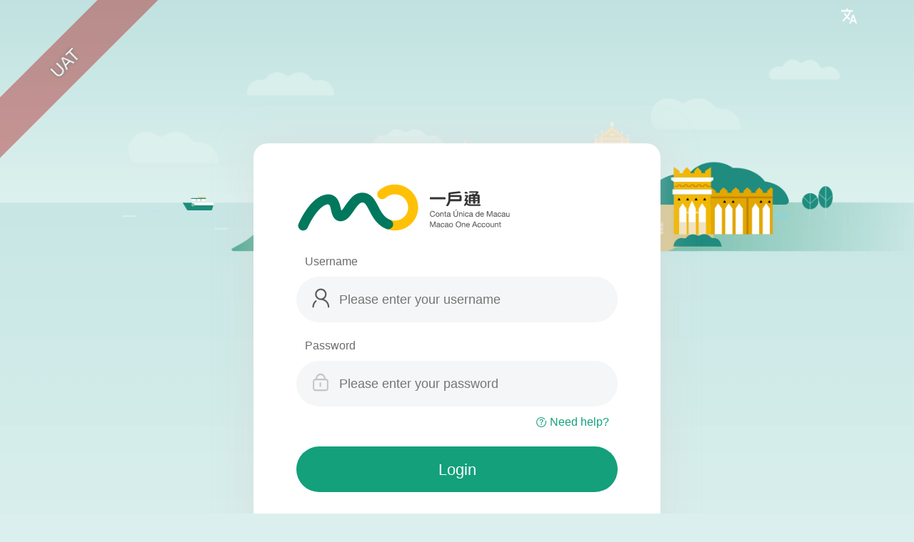

--- FILE ---
content_type: text/html
request_url: https://account-uat.gov.mo/account/index.html?lang=en
body_size: 750
content:
<!doctype html><html><head><meta charset="utf-8"><meta http-equiv="X-UA-Compatible" content="IE=edge"><meta name="viewport" content="width=device-width,initial-scale=1,user-scalable=no"><title>公共服務一戶通</title><script src="https://mds-mpaas.mo.gov.mo/0B09E31071009_product/jsapi-v0.0.107.js"></script><script defer="defer" src="js/chunk-vendors.d353ac60.js"></script><script defer="defer" src="js/chunk-common.bbd93fb0.js"></script><script defer="defer" src="js/index.becd6f9f.js"></script><link href="css/chunk-common.72cfa331.css" rel="stylesheet"></head><body><noscript><strong>We're sorry but account doesn't work properly without JavaScript enabled. Please enable it to continue.</strong></noscript><div id="app"></div></body></html>

--- FILE ---
content_type: text/html;charset=UTF-8
request_url: https://account-uat.gov.mo/en/login
body_size: 652
content:
<!DOCTYPE html>
<html>

<head>
  <meta charset="UTF-8" />
  <meta name="viewport" content="width=device-width, initial-scale=1.0" />
  <title>澳門公共服務一戶通</title>
  <script src="/js/jsencrypt.min.js"></script>
  <script type="module" crossorigin src="/assets/login-DpJ7soiR.js"></script>
  <link rel="stylesheet" crossorigin href="/assets/login-jxpfJ_Kh.css">
</head>

<body>
  <div class="ribbon">
    <a>
      <span>UAT</span>
    </a>
  </div>
  <div id="app"></div>
  <input type="hidden" name="_csrf" value="c86b94a8-f9eb-4aa5-b6a0-297fb0e95830" />
  <input type="hidden" name="_publicEncodeKey" value="MIGfMA0GCSqGSIb3DQEBAQUAA4GNADCBiQKBgQCevP9GjA5BXV8Tm6KRn5F9djAUtY21msT8vCSFiic1ihUmg6nnVlYGTGXMFGOxFgtXvpfbERkGcYz/3BBFFqv4CvbYfvg/IleecyzoMeXlSupI83pt2zN7yuLLGaGD9KnUlxu8GNkK0M0L70thIj88DY5yDJtXQ2QxbNQr94XURQIDAQAB" />
  
</body>

</html>

--- FILE ---
content_type: text/css
request_url: https://account-uat.gov.mo/account/css/chunk-common.72cfa331.css
body_size: 4323
content:
.alert[data-v-7ea4dfdd]{margin:10px 0;padding:14px;font-size:16px;border-radius:6px}.alert-success[data-v-7ea4dfdd]{color:#67c23a;background:#f0f9eb}.alert-error[data-v-7ea4dfdd]{color:#e65353;background:#fff2f2}.overlay[data-v-a436c2b6]{position:fixed;top:0;left:0;right:0;bottom:0;transition:.3s cubic-bezier(.25,.8,.5,1),z-index 1ms;background-color:rgba(33,33,33,.46);display:flex;justify-content:center;align-items:center;z-index:100;color:#fff;-webkit-user-select:none;-moz-user-select:none;user-select:none;overflow:hidden}.loading-enter-active[data-v-774661a0],.loading-leave-active[data-v-774661a0]{transition:opacity .5s}.loading-enter[data-v-774661a0],.loading-leave-to[data-v-774661a0]{opacity:0}.loading[data-v-774661a0]{height:70px;margin:0 auto;overflow:hidden;display:flex;align-items:center;justify-content:center;flex-direction:row}.loading span[data-v-774661a0]{height:40px;display:inline-block;width:6px;border-radius:3px;background:#fff;animation:loading-774661a0 1s ease infinite;margin:0 3px;overflow:hidden}@keyframes loading-774661a0{0%,to{height:40px}50%{height:70px}}.loading span[data-v-774661a0]:nth-child(2){animation-delay:.2s}.loading span[data-v-774661a0]:nth-child(3){animation-delay:.4s}.loading span[data-v-774661a0]:nth-child(4){animation-delay:.6s}.loading span[data-v-774661a0]:nth-child(5){animation-delay:.8s}.unclickable{pointer-events:none;overflow:hidden}@font-face{font-family:DSICCC;src:url(../fonts/dsiccc2020930.c1fd85f6.woff2) format("woff2"),url(../fonts/dsiccc2020930.c198bdb4.woff) format("woff"),url(../fonts/dsiccc2020930.36ddd787.ttf) format("truetype"),url(../fonts/dsiccc2020930.e53a4b96.eot) format("embedded-opentype"),url(../img/dsiccc2020930.2c6e2fd6.svg) format("svg")}@font-face{font-family:MING_MSCS;src:url(../fonts/MING_MSCS.253b2682.woff2) format("woff2"),url(../fonts/MING_MSCS.6afce8d5.woff) format("woff"),url(../fonts/MING_MSCS.a796161a.ttf) format("truetype"),url(../fonts/MING_MSCS.b1e11388.eot) format("embedded-opentype"),url(../img/MING_MSCS.239e2417.svg) format("svg")}#app{font-family:Arial,Roboto,Microsoft JhengHei,PingFang SC,DSICCC,MING_MSCS,sans-serif;-webkit-font-smoothing:antialiased;-moz-osx-font-smoothing:grayscale;color:var(--text-color);letter-spacing:1px}.message[data-v-1a3abef8]{position:fixed;top:20px;left:50%;width:300px;transform:translate(-50%);border-radius:4px;transition:opacity .3s,transform .4s,top .4s;z-index:2000}.message-enter[data-v-1a3abef8],.message-leave-active[data-v-1a3abef8]{opacity:0;transform:translate(-50%,-100%)}.c-card[data-v-428254c0]{box-shadow:0 0 20px 0 hsla(0,0%,84%,.5);width:100%;text-align:start;border-radius:20px;background-color:var(--background-color)}.c-card-title+.c-card-text[data-v-428254c0]{padding-top:0}.c-card-text+.c-card-title[data-v-428254c0]{border-top:4px solid #f2f2f2}@media screen and (max-width:570px){.c-card[data-v-428254c0]{box-shadow:none;border-radius:0}}.c-card-inner[data-v-3cd10f77]{width:100%;text-align:start;border-radius:20px;background-color:var(--background-color);border:1px solid rgba(19,160,123,.5)}.c-card-title+.c-card-text[data-v-3cd10f77]{padding-top:0}.c-card-text+.c-card-title[data-v-3cd10f77]{border-top:4px solid #f2f2f2}.c-card-title[data-v-ce330c3a]{text-align:start;font-size:22px;font-weight:500;padding:30px 44px;text-align:center;color:#232323}@media screen and (max-width:570px){.c-card-title[data-v-ce330c3a]{padding:16px}}.c-card-text[data-v-327895a8]{padding:16px 35px}@media screen and (max-width:570px){.c-card-text[data-v-327895a8]{padding:16px}}.c-avatar[data-v-e58183e6]{width:80px;height:80px;border-radius:40px;border-width:0;padding:0;margin:0;background-color:#f1f1f1;background-position:50%;background-size:cover;background-repeat:no-repeat;vertical-align:middle;-webkit-user-drag:none;overflow:hidden}.c-avatar_outline[data-v-e58183e6]{border:2px solid #19c7b6;border-radius:50%;padding:2px;min-width:80px;min-height:80px}.c-container[data-v-f69b01e2]{max-width:570px;margin:0 auto}.c-spacer[data-v-9607fc9a]{flex-grow:1}.button[data-v-7ff38348]{position:relative;background-color:transparent;border-style:none;overflow:visible;-webkit-user-select:none;-moz-user-select:none;user-select:none;padding:0 16px;display:flex;flex-direction:row;align-items:center;height:100%;box-sizing:border-box;outline:none;-webkit-tap-highlight-color:transparent}.feedback[data-v-7ff38348]{cursor:pointer}.block[data-v-7ff38348]{flex:1 0 auto;min-width:100%;height:auto}.feedback[data-v-7ff38348]:before{border-radius:2px;position:absolute;left:50%;top:50%;width:100%;height:100%;background-color:#000;content:"";opacity:0;box-shadow:0 3px 1px -2px rgba(0,0,0,.2),0 2px 2px 0 rgba(0,0,0,.14),0 1px 5px 0 rgba(0,0,0,.12);transform:translate(-50%,-50%)}.feedback[data-v-7ff38348]:hover:before{opacity:.05}.feedback[data-v-7ff38348]:active:before{opacity:.1}.disabled[data-v-7ff38348]{opacity:.7}.disabled[data-v-7ff38348]:active:before,.disabled[data-v-7ff38348]:hover:before{opacity:0}.c-icon[data-v-d1f19c0c]{display:inline-block;vertical-align:middle;width:20px;height:20px;background-size:contain;background-position:50%;background-repeat:no-repeat}.reference[data-v-4f182a54]{display:inline-block}.popper[data-v-4f182a54]{display:inline-block;background:var(--background-color);color:var(--text-color);font-weight:700;padding:10px 0;font-size:13px;border-radius:4px;border:1px solid var(--border-color);box-shadow:0 2px 12px 0 rgba(0,0,0,.1);z-index:200}.arrow[data-v-4f182a54],.arrow[data-v-4f182a54]:before{position:absolute;width:8px;height:8px;background:inherit}.arrow[data-v-4f182a54]{visibility:hidden}.arrow[data-v-4f182a54]:before{visibility:visible;content:"";transform:rotate(45deg)}.popper[data-popper-placement^=top]>.arrow[data-v-4f182a54]{bottom:-4px}.popper[data-popper-placement^=bottom]>.arrow[data-v-4f182a54]{top:-4px}.popper[data-popper-placement^=left]>.arrow[data-v-4f182a54]{right:-4px}.popper[data-popper-placement^=right]>.arrow[data-v-4f182a54]{left:-4px}.header_bar[data-v-4606ceee]{font-size:20px;margin:0 50px;height:45px;display:flex;align-items:center}.header_bar .circle-btn-bg[data-v-4606ceee]{width:40px;height:40px;background-color:#fff;border-radius:20px;display:flex;align-items:center;justify-content:center;overflow:hidden}.header_extension[data-v-4606ceee]{display:flex;flex-direction:row;height:74px;align-items:center;margin:0 50px}.header_actions[data-v-4606ceee]{list-style:none;display:flex;flex-direction:row;margin:0;height:100%}.header_actions li[data-v-4606ceee]{font-size:18px;color:#000;line-height:25px}.header_actions li .menu-text[data-v-4606ceee]{margin-left:10px;vertical-align:middle}.header_divider[data-v-4606ceee]{height:4px;background:linear-gradient(90deg,#29b7aa 1%,#7fe2d9)}.header_logo[data-v-4606ceee]{display:flex;align-items:center}.header_logo img[data-v-4606ceee]{margin-left:10px;height:26px;width:139px}.header_title[data-v-4606ceee]{font-weight:600;text-align:left;color:#000;line-height:40px;font-size:28px}@media screen and (max-width:570px){.header_bar[data-v-4606ceee]{font-size:18px;line-height:25px;margin:0 16px}.header_extension[data-v-4606ceee]{margin:0 16px}.menu-text[data-v-4606ceee]{margin-left:10px;vertical-align:middle}}.menu-item[data-v-4606ceee]{padding:10px 20px;align-items:center}.menu-item .c-icon[data-v-4606ceee]{margin-right:10px}.footer-legal[data-v-6a72e94b]{text-align:center;margin:30px 10px}.c-page[data-v-9bccf14e]{display:flex;flex-direction:column;min-height:100vh}.c-page .content[data-v-9bccf14e]{flex:1 1 auto}.c-input_wrapper[data-v-76ac20b9]{overflow:hidden;display:flex;flex-direction:row}.c-input_control[data-v-76ac20b9]{flex:1}.c-input[data-v-76ac20b9]{background-color:var(--field-background-color);color:var(--text-color);border-radius:32px;height:44px;margin:10px 0;padding:10px 24px;display:flex}.is-error .c-input[data-v-76ac20b9]{border:1px solid #f33b40}.c-input_label[data-v-76ac20b9]{color:var(--info-text-color);margin-left:16px;margin-top:20px;font-size:16px}.c-input_messages[data-v-76ac20b9]{color:var(--info-text-color);font-size:12px;margin-left:16px;line-height:16px}input[data-v-315cd44a]{border:none;line-height:44px;background-color:transparent;width:100%;outline:none;box-sizing:border-box;padding:0;color:var(--text-color)}.logo-wrapper[data-v-bb86e9f4]{text-align:center;padding-top:37px;display:flex;padding-left:24px;padding-right:24px;max-width:414px;margin:0 auto}.logo[data-v-bb86e9f4]{height:66px;-o-object-fit:contain;object-fit:contain}@media screen and (max-width:570px){.logo-wrapper[data-v-bb86e9f4]{padding-left:0;padding-right:0}}.c-button_bg[data-v-7f5a224a]{background-color:#13a07b;border-radius:32px;overflow:hidden}.c-button[data-v-7f5a224a]{width:100%;display:block;text-align:center;font-size:17px;color:#fff;font-weight:500}.avatar-wrapper[data-v-8de76e94]{display:flex;justify-content:space-between}.avatar-wrapper label[data-v-8de76e94]{color:var(--info-text-color);margin-left:16px;margin-top:20px;font-size:16px}#home .c-input{background-color:rgba(232,242,242,.8)!important}#home .c-input>input{color:#13a07b!important}.theme--dark #home .c-input{background-color:rgba(18,13,13,.8)!important}.c-list-item[data-v-c6cd202c]{padding:30px 0;display:flex;flex-direction:row;justify-content:space-between;align-items:center;width:100%}@media screen and (max-width:570px){.c-list-item[data-v-c6cd202c]{padding:16px 0}}.c-list-item-content[data-v-78e4ccef]{display:flex;flex-direction:row;justify-content:space-between;align-items:center;flex:1;color:var(--text-color)}.c-list-item-content_label[data-v-78e4ccef]{color:var(--info-text-color);line-height:25px}.c-list-item-content_value[data-v-78e4ccef]{line-height:28px;font-weight:400}@media screen and (max-width:570px){.c-list-item-content[data-v-78e4ccef]{flex-direction:column;align-items:flex-start}.c-list-item-content .c-list-item-content_label+.c-list-item-content_value[data-v-78e4ccef]{margin-top:10px}}.c-divider[data-v-3990aaf1]{display:block;flex:1 1 0px;height:0;border:solid;border-width:thin 0 0;border-color:rgba(0,0,0,.12)}.status[data-v-67d8a3b4]{color:#666}.svg-icon{display:inline-block;vertical-align:middle;--size:20px;width:20px;width:var(--size);height:20px;height:var(--size);color:var(--color)}.grid-row[data-v-230ac68f]{display:flex;margin-top:12px}.grid-item+.grid-item[data-v-230ac68f]{margin-left:12px}.grid-item[data-v-230ac68f]{flex-direction:column;align-items:center;justify-content:center;flex:1;padding:10px;background-color:#fff1ee;border-radius:30px;min-height:168px;overflow:hidden;color:#333;text-align:center}.grid-item .grid-item-icon[data-v-230ac68f]{border-radius:32px;width:64px;height:64px;display:flex;align-items:center;justify-content:center;margin-bottom:24px}.r-1[data-v-230ac68f]{background-color:#f1f8ff}.r-2[data-v-230ac68f]{background-color:#fff1ee}.r-3[data-v-230ac68f]{background-color:#f2f9f2}.r-4[data-v-230ac68f]{background-color:#fff4fc}.r-5[data-v-230ac68f]{background-color:#f5f9fa}.r-d-1[data-v-230ac68f]{background-color:#4f78d2}.r-d-2[data-v-230ac68f]{background-color:#f67454}.r-d-3[data-v-230ac68f]{background-color:#439646}.r-d-4[data-v-230ac68f]{background-color:#b5487f}.r-d-5[data-v-230ac68f]{background-color:#3d5c92}@media screen and (max-width:570px){.grid-item[data-v-230ac68f]{border-radius:20px;min-height:128px}.grid-item .grid-item-icon[data-v-230ac68f]{margin-bottom:12px}}.form-item__error[data-v-4b8e333e]{color:#f33b40;margin-left:16px;font-size:14px}select[data-v-c3b9d82c]{border:none;outline:none;background-color:transparent;width:100%;height:100%;background:none;appearance:none;-moz-appearance:none;-webkit-appearance:none;color:var(--text-color)}select[data-v-6df0f9c8]{width:30%}.c-date-picker_wrapper[data-v-6df0f9c8]{display:flex;flex-direction:row;justify-content:space-between;height:100%;width:100%}.c-indicator[data-v-6d040b38]{padding:10px;text-align:center}.c-indicator_item[data-v-6d040b38]{display:inline-block;width:8px;height:8px;border-radius:4px;margin:8px;background-color:#999}.c-indicator_active-item[data-v-6d040b38]{background-color:#333}.capcha-wrapper[data-v-63882908]{width:150px;height:54px;margin-left:20px;margin-top:55px;margin-bottom:10px;background-color:#eee;background-repeat:no-repeat;background-size:100% 100%;background-position:50%}.btn-container[data-v-095a5e6a]{margin:20px 0;padding-bottom:35%;position:relative}.btn[data-v-095a5e6a]{position:absolute;left:0;right:0;bottom:0;top:0;max-width:500px;background-size:100% 100%;border-radius:24px;box-sizing:border-box;font-size:26px;display:flex;padding:20px 36px;font-weight:700;justify-content:flex-startx;align-items:center;overflow:hidden;color:#333}.title[data-v-06987dbf],.title[data-v-bdde123a]{padding:20px;text-align:center;font-size:20px}.error-text[data-v-d09f5086]{color:red;text-align:center;margin-bottom:24px;font-size:18px}

/*! normalize.css v8.0.1 | MIT License | github.com/necolas/normalize.css */html{line-height:1.15;-webkit-text-size-adjust:100%}body{margin:0}main{display:block}h1{font-size:2em;margin:.67em 0}hr{box-sizing:content-box;height:0;overflow:visible}pre{font-family:monospace,monospace;font-size:1em}a{background-color:transparent}abbr[title]{border-bottom:none;text-decoration:underline;-webkit-text-decoration:underline dotted;text-decoration:underline dotted}b,strong{font-weight:bolder}code,kbd,samp{font-family:monospace,monospace;font-size:1em}small{font-size:80%}sub,sup{font-size:75%;line-height:0;position:relative;vertical-align:baseline}sub{bottom:-.25em}sup{top:-.5em}img{border-style:none}button,input,optgroup,select,textarea{font-family:inherit;font-size:100%;line-height:1.15;margin:0}button,input{overflow:visible}button,select{text-transform:none}[type=button],[type=reset],[type=submit],button{-webkit-appearance:button}[type=button]::-moz-focus-inner,[type=reset]::-moz-focus-inner,[type=submit]::-moz-focus-inner,button::-moz-focus-inner{border-style:none;padding:0}[type=button]:-moz-focusring,[type=reset]:-moz-focusring,[type=submit]:-moz-focusring,button:-moz-focusring{outline:1px dotted ButtonText}fieldset{padding:.35em .75em .625em}legend{box-sizing:border-box;color:inherit;display:table;max-width:100%;padding:0;white-space:normal}progress{vertical-align:baseline}textarea{overflow:auto}[type=checkbox],[type=radio]{box-sizing:border-box;padding:0}[type=number]::-webkit-inner-spin-button,[type=number]::-webkit-outer-spin-button{height:auto}[type=search]{-webkit-appearance:textfield;outline-offset:-2px}[type=search]::-webkit-search-decoration{-webkit-appearance:none}::-webkit-file-upload-button{-webkit-appearance:button;font:inherit}details{display:block}summary{display:list-item}[hidden],template{display:none}:root{--app-background-color:#dbf0ee;--background-color:#fff;--background-color-rgb:255,255,255;--text-color:#333;--text-color-rgb:35,35,35;--info-text-color:#6c6c6c;--border-color:#c1c1c1;--field-background-color:#eef2f5}.theme--dark{--app-background-color:#000;--background-color:#1f1f1f;--background-color-rgb:31,31,31;--text-color:#fff;--text-color-rgb:255,255,255;--info-text-color:#ddd;--border-color:#3e3e3e;--field-background-color:#3e3e3e}.d-pc-none{display:none!important}.d-pc-block{display:block!important}.d-pc-flex{display:flex!important}@media screen and (max-width:570px){.d-mobile-none{display:none!important}.d-mobile-block{display:block!important}.d-mobile-flex{display:flex!important}}body{background-repeat:no-repeat;background-size:100%;background-color:var(--app-background-color)}a{color:#009688;text-decoration:none}a:hover{text-decoration:underline}

--- FILE ---
content_type: text/css
request_url: https://account-uat.gov.mo/assets/login-jxpfJ_Kh.css
body_size: 2581
content:
:root{--primary-color: #13a07b}.theme--ab{--primary-color: #084ab8}body{font-family:Open Sans,Roboto,Microsoft JhengHei UI,Microsoft JhengHei,Helvetica,Arial,sans-serif;margin:0;width:100%;background:#fff url(/images/bg.png) no-repeat;background-size:100% 500px}#header{display:flex;justify-content:space-between;align-items:center;height:3.38vw;min-height:45px;max-height:55px;padding:0 2.6vw;border-bottom:1px #9EE6DF solid}#header>.title{font-size:20px}#header>.translate{position:relative;width:21.6px;height:20.16px;cursor:pointer;flex-shrink:0;background:url(/images/translate.png) no-repeat;background-size:contain}.translate>.translate-buttons{position:absolute;z-index:2;background:#fff;border-radius:6px;padding:5px 0;top:28px;right:0;width:140px;display:none;box-shadow:0 2px 4px #9e9e9e80}.translate>.translate-buttons>a{display:block;text-decoration:none;text-align:center;color:#333;font-size:16px;height:42px;line-height:42px}.translate>.translate-buttons>a:hover{background:#eff9f8}#header-logo>.logo{position:absolute;left:0;top:0;width:259px;height:235px;background:url(/images/logo-bg.png) no-repeat;background-size:contain;z-index:-1}#header-logo>.logo2{position:absolute;right:0;top:80px;width:401px;height:269px;background:url(/images/logo2.png) no-repeat;background-size:contain;z-index:-1}#header-logo>.logo-text{position:absolute;left:2.6vw;top:100px;width:188px;height:36px;background:url(/images/logo-text.png) no-repeat;background-size:contain;z-index:-1}#header-logo>.logo-text-pt{position:absolute;left:2.6vw;top:100px;width:443px;height:26px;background:url(/images/logo-text-pt.png) no-repeat;background-size:contain;z-index:-1}#header-logo>.logo-text-en{position:absolute;left:2.6vw;top:100px;width:443px;height:26px;background:url(/images/logo-text-en.png) no-repeat;background-size:contain;z-index:-1}#footer{padding:40px 36px 20px;display:flex;flex-direction:row;justify-content:flex-end;color:#666;font-size:18px;line-height:18px}#footer>.link{margin-right:45px}#footer>.link>.divider{margin:0 20px}#footer a{color:var(--primary-color);text-decoration:none}#footer a:hover{text-decoration:underline}@media only screen and (min-height: 1000px){.footer{position:absolute;bottom:0;left:0;right:0}}@media only screen and (max-width: 576px) and (min-height: 800px){.footer{position:absolute;left:0;right:0;width:100%}}@media only screen and (max-width: 576px){body{background-size:100% 260px}#header,#header2{padding:0 16px!important}#header>.title{font-size:18px}#footer{display:flex;flex-direction:column;align-items:center;padding:20px 0;border-top:1px #ECECEC solid}#footer>.link{margin-right:0;margin-bottom:12px}#footer>.link>.divider{margin:0 25px}}@media only screen and (max-width: 1034px){.pt #footer{display:flex;flex-direction:column;align-items:center;padding:20px 0;border-top:1px #ECECEC solid;margin-top:25px}.pt #footer>.link{margin-right:0;margin-bottom:12px}.pt #footer>.link>.divider{margin:0 45px}}@media only screen and (max-width: 576px){.pt #header>.title{width:260px;font-size:16px;line-height:18px}.pt #footer>.link>.divider{margin:0 40px}}@media only screen and (max-width: 500px){.pt #footer .terms-of-use-url{width:95px}.pt #footer .privacy-statement-url{width:88px}.pt #footer>.link{display:flex;width:245px;justify-content:space-between;align-items:center}.pt #footer>.link>.divider{margin:0 10px}.pt #footer .safp-url{width:250px;text-align:center}}@media only screen and (max-width: 1034px){.en #footer{display:flex;flex-direction:column;align-items:center;padding:20px 0;border-top:1px #ECECEC solid;margin-top:25px}.en #footer>.link{margin-right:0;margin-bottom:12px}.en #footer>.link>.divider{margin:0 45px}}@media only screen and (max-width: 576px){.en #header>.title{width:260px;font-size:16px;line-height:18px}.en #footer>.link>.divider{margin:0 40px}}@media only screen and (max-width: 500px){.en #footer .terms-of-use-url{width:100px}.en #footer .privacy-statement-url{width:54px}.en #footer>.link{display:flex;width:230px;justify-content:space-between;align-items:center}.en #footer>.link>.divider{margin:0 10px}.en #footer .safp-url{width:240px;text-align:center}}.ribbon{background-color:#aa000080;left:-138px;overflow:hidden;position:fixed;top:58px;transform:rotate(-45deg);moz-transform:rotate(-45deg);ms-transform:rotate(-45deg);o-transform:rotate(-45deg);webkit-transform:rotate(-45deg);-webkit-transform:rotate(-45deg);-ms-transform:rotate(-45deg);white-space:nowrap;width:458px;z-index:9999;pointer-events:none;opacity:.75;font-size:60px;height:60px}.ribbon a{font-size:24px;line-height:60px;color:#fff;display:block;font-weight:400;margin:1px 0;text-align:center;text-decoration:none;text-shadow:0 0 5px #444;pointer-events:none}#header{justify-content:flex-end;padding:0 80px;border-bottom:0;max-width:1400px;margin:0 auto}.translate>.translate-buttons>a:hover{color:var(--primary-color)}@media only screen and (max-width: 576px){:lang(pt) #header>.title{width:260px;font-size:16px;line-height:18px}}@media only screen and (max-width: 576px){:lang(en) #header>.title{width:260px;font-size:16px;line-height:18px}}#footer{padding:40px 36px 20px;display:flex;flex-direction:row;justify-content:center;color:#acacac;font-size:16px;line-height:20px}#footer>.link{display:flex;align-items:flex-center;margin-right:0}#footer>.link>.divider{margin:0 6px;font-size:16px;line-height:18px}@media only screen and (max-width: 576px) and (min-height: 800px){.footer{bottom:0}}@media only screen and (max-width: 1034px){:lang(pt) #footer{padding:40px 36px 20px;display:flex;flex-direction:row;justify-content:center;color:#acacac;font-size:16px;line-height:20px;border-top:0;margin-top:0}:lang(pt) #footer>.link>.divider{margin:0 6px}}@media only screen and (max-width: 500px){:lang(pt) #footer>.link{justify-content:center}:lang(pt) #footer>.link>.divider{margin:0 10px!important}}@media only screen and (max-width: 1034px){:lang(en) #footer{padding:40px 36px 20px;display:flex;flex-direction:row;justify-content:center;color:#acacac;font-size:16px;line-height:20px;border-top:0;margin-top:0}:lang(en) #footer>.link>.divider{margin:0 6px}}@media only screen and (max-width: 500px){.en #footer>.link{justify-content:center}.en #footer>.link>.divider{margin:0 10px!important}}@media only screen and (max-width: 576px){:lang(pt) #footer{line-height:16px}}@media only screen and (max-width: 576px){:lang(en) #footer{line-height:16px}}@media only screen and (max-width: 576px){#footer{display:flex;flex-direction:column;align-items:center;padding:20px 0!important;border-top:1px #ececec solid!important}#footer>.link>.divider{margin:0 6px!important;font-size:16px}#footer{font-size:16px;line-height:16px}}#login-logout{margin-top:480px;font-size:18px;line-height:26px;margin-bottom:120px}@media only screen and (max-width: 576px){#login-logout{font-size:18px;margin-top:220px;margin-bottom:120px;background:#fff;box-shadow:0 0 50px #d6d6d680}}#login-form>.download{font-size:20px;padding-top:5px;margin-top:24px;color:#666}#login-form>.download .download-tips{font-size:14px;color:#6c6c6c;position:relative;display:flex;flex-direction:row;align-items:center;text-align:center}#login-form>.download .download-tips hr{flex:1;height:1px;border:none;background:#d1d1d6;margin:0 8px}#login-form>.download>.store{display:flex;justify-content:space-between;margin-top:32px}#login-form>.download img{height:100%;display:block}:lang(pt) #login-form>.download .download-tips span{width:100%}:lang(en) #login-form>.download .download-tips span{width:85%}.login-type{-webkit-user-select:none;user-select:none;cursor:pointer;position:absolute;right:0;top:0;display:flex;align-items:center;justify-content:center;padding-right:8px;padding-top:8px}.login-type img{width:60px;height:60px;-webkit-user-select:none;user-select:none}img[data-v-41a02e09]{-webkit-user-select:none;user-select:none;-webkit-user-drag:none}.qrcode-container[data-v-187e1b8e]{text-align:center}.qrcode[data-v-187e1b8e]{margin:0 auto;width:200px;height:200px;position:relative;text-align:center}.qrcode .qrcode-img[data-v-187e1b8e]{width:200px;-webkit-user-select:none;user-select:none}.loader[data-v-187e1b8e]{background-color:#0009;position:absolute;right:0;bottom:0;left:0;height:100%;width:100%;display:flex;align-items:center;justify-content:center;box-sizing:border-box}.mask[data-v-187e1b8e]{background-color:#0009;position:absolute;right:0;bottom:0;left:0;height:100%;width:100%;display:flex;align-items:center;justify-content:center;flex-direction:column;padding:16px;box-sizing:border-box}.message[data-v-187e1b8e]{margin-bottom:12px;color:#fff}.button[data-v-187e1b8e]{color:#fff;background-color:var(--primary-color);height:32px;border-radius:16px;min-width:80px;padding:0 12px;box-sizing:border-box;line-height:32px;display:inline-block;cursor:pointer;-webkit-user-select:none;user-select:none}.login-message[data-v-187e1b8e]{margin-top:8px}body{margin:0;width:100%;background:#fff url(/images/alibackground.png) no-repeat;background-size:100%!important;background-color:#dbf0ee}body.theme--ab{background:#fff url(/images/bg-ab.jpg) no-repeat;background-size:cover!important;min-height:100vh}.login-container{max-width:1400px;margin:0 auto;padding:16px}.login-wrapper{position:relative;overflow:hidden;max-width:570px;background:#fff;padding:46px 60px 36px;margin:140px auto 0;box-sizing:border-box;border-radius:20px;box-shadow:0 0 50px #d6d6d680}body.theme--ab .login-container .login-wrapper{margin:140px 0 0 auto;background:#ffffffbf}#login-form .login-error{margin:10px 0;padding:14px;font-size:16px;color:#e65353;background:#fff2f2;border-radius:6px}.login-form>.title{font-size:30px;font-weight:600;padding:10px 0 20px}.login-form>.title>img{display:block;max-width:300px}.login-form label{display:block;padding:12px;color:#6c6c6c;font-size:16px}.login-form input,.login-form>button,.return-button{width:100%;height:64px;line-height:64px;border-radius:32px;border:0;box-sizing:border-box;outline:none}.login-form input{background:#f5f6f7;border-radius:32px;padding:0 12px 0 60px;font-size:18px}.input-group{position:relative}.icon{display:block;width:32px;height:32px;position:absolute;bottom:18px;left:18px}.icon-username{background:url(/images/aliusername.png) no-repeat 100%}.icon-password{background:url(/images/alipassword.png) no-repeat 100%}#username:focus+.icon-username{background:url(/images/aliusername-focus.png) no-repeat 100%}#password:focus+.icon-password{background:url(/images/alipassword-focus.png) no-repeat 100%}.login-form>button,.return-button{color:#fff;background:var(--primary-color);margin:12px 0 20px;font-size:22px;cursor:pointer}#login-form .help{display:flex;justify-content:flex-end;align-items:center;margin:12px}#login-form .help a{display:flex;align-items:center;line-height:20px;font-size:16px;color:var(--primary-color);text-decoration:none}#login-form .help a img{width:16px;height:16px}.text-center{text-align:center}.param-username{font-size:20px;font-weight:600;padding-left:12px}.return-button{font-size:16px;height:36px;line-height:36px;width:auto;display:block;padding:0 20px;margin:30px auto 0}@media only screen and (max-width: 576px){.login-wrapper{margin:140px 20px 0;box-shadow:none;padding:20px 16px;margin-top:20vw}#login-form .login-error{margin-bottom:0}.login-form>.title{font-size:24px;padding:5px 0}.login-form>.title>img{margin:0 auto}#login-form>.help{font-size:16px;line-height:16px}}.hidden{display:none}


--- FILE ---
content_type: application/javascript
request_url: https://account-uat.gov.mo/assets/login-DpJ7soiR.js
body_size: 114352
content:
(function(){const t=document.createElement("link").relList;if(t&&t.supports&&t.supports("modulepreload"))return;for(const o of document.querySelectorAll('link[rel="modulepreload"]'))n(o);new MutationObserver(o=>{for(const i of o)if(i.type==="childList")for(const s of i.addedNodes)s.tagName==="LINK"&&s.rel==="modulepreload"&&n(s)}).observe(document,{childList:!0,subtree:!0});function r(o){const i={};return o.integrity&&(i.integrity=o.integrity),o.referrerPolicy&&(i.referrerPolicy=o.referrerPolicy),o.crossOrigin==="use-credentials"?i.credentials="include":o.crossOrigin==="anonymous"?i.credentials="omit":i.credentials="same-origin",i}function n(o){if(o.ep)return;o.ep=!0;const i=r(o);fetch(o.href,i)}})();/**
* @vue/shared v3.5.17
* (c) 2018-present Yuxi (Evan) You and Vue contributors
* @license MIT
**//*! #__NO_SIDE_EFFECTS__ */function xa(e){const t=Object.create(null);for(const r of e.split(","))t[r]=1;return r=>r in t}const Be={},$r=[],Ut=()=>{},yh=()=>!1,Oo=e=>e.charCodeAt(0)===111&&e.charCodeAt(1)===110&&(e.charCodeAt(2)>122||e.charCodeAt(2)<97),La=e=>e.startsWith("onUpdate:"),st=Object.assign,Na=(e,t)=>{const r=e.indexOf(t);r>-1&&e.splice(r,1)},vh=Object.prototype.hasOwnProperty,Ne=(e,t)=>vh.call(e,t),ge=Array.isArray,kr=e=>Io(e)==="[object Map]",Nf=e=>Io(e)==="[object Set]",ve=e=>typeof e=="function",Je=e=>typeof e=="string",ur=e=>typeof e=="symbol",He=e=>e!==null&&typeof e=="object",Ff=e=>(He(e)||ve(e))&&ve(e.then)&&ve(e.catch),Df=Object.prototype.toString,Io=e=>Df.call(e),_h=e=>Io(e).slice(8,-1),Mf=e=>Io(e)==="[object Object]",Fa=e=>Je(e)&&e!=="NaN"&&e[0]!=="-"&&""+parseInt(e,10)===e,cn=xa(",key,ref,ref_for,ref_key,onVnodeBeforeMount,onVnodeMounted,onVnodeBeforeUpdate,onVnodeUpdated,onVnodeBeforeUnmount,onVnodeUnmounted"),Po=e=>{const t=Object.create(null);return r=>t[r]||(t[r]=e(r))},wh=/-(\w)/g,Tt=Po(e=>e.replace(wh,(t,r)=>r?r.toUpperCase():"")),bh=/\B([A-Z])/g,Ar=Po(e=>e.replace(bh,"-$1").toLowerCase()),Co=Po(e=>e.charAt(0).toUpperCase()+e.slice(1)),ri=Po(e=>e?`on${Co(e)}`:""),ir=(e,t)=>!Object.is(e,t),ni=(e,...t)=>{for(let r=0;r<e.length;r++)e[r](...t)},qs=(e,t,r,n=!1)=>{Object.defineProperty(e,t,{configurable:!0,enumerable:!1,writable:n,value:r})},Eh=e=>{const t=parseFloat(e);return isNaN(t)?e:t};let Cu;const xo=()=>Cu||(Cu=typeof globalThis<"u"?globalThis:typeof self<"u"?self:typeof window<"u"?window:typeof global<"u"?global:{});function bn(e){if(ge(e)){const t={};for(let r=0;r<e.length;r++){const n=e[r],o=Je(n)?Rh(n):bn(n);if(o)for(const i in o)t[i]=o[i]}return t}else if(Je(e)||He(e))return e}const Sh=/;(?![^(]*\))/g,Th=/:([^]+)/,Ah=/\/\*[^]*?\*\//g;function Rh(e){const t={};return e.replace(Ah,"").split(Sh).forEach(r=>{if(r){const n=r.split(Th);n.length>1&&(t[n[0].trim()]=n[1].trim())}}),t}function Da(e){let t="";if(Je(e))t=e;else if(ge(e))for(let r=0;r<e.length;r++){const n=Da(e[r]);n&&(t+=n+" ")}else if(He(e))for(const r in e)e[r]&&(t+=r+" ");return t.trim()}const Oh="itemscope,allowfullscreen,formnovalidate,ismap,nomodule,novalidate,readonly",Ih=xa(Oh);function Bf(e){return!!e||e===""}const Uf=e=>!!(e&&e.__v_isRef===!0),Ve=e=>Je(e)?e:e==null?"":ge(e)||He(e)&&(e.toString===Df||!ve(e.toString))?Uf(e)?Ve(e.value):JSON.stringify(e,$f,2):String(e),$f=(e,t)=>Uf(t)?$f(e,t.value):kr(t)?{[`Map(${t.size})`]:[...t.entries()].reduce((r,[n,o],i)=>(r[oi(n,i)+" =>"]=o,r),{})}:Nf(t)?{[`Set(${t.size})`]:[...t.values()].map(r=>oi(r))}:ur(t)?oi(t):He(t)&&!ge(t)&&!Mf(t)?String(t):t,oi=(e,t="")=>{var r;return ur(e)?`Symbol(${(r=e.description)!=null?r:t})`:e};/**
* @vue/reactivity v3.5.17
* (c) 2018-present Yuxi (Evan) You and Vue contributors
* @license MIT
**/let pt;class kf{constructor(t=!1){this.detached=t,this._active=!0,this._on=0,this.effects=[],this.cleanups=[],this._isPaused=!1,this.parent=pt,!t&&pt&&(this.index=(pt.scopes||(pt.scopes=[])).push(this)-1)}get active(){return this._active}pause(){if(this._active){this._isPaused=!0;let t,r;if(this.scopes)for(t=0,r=this.scopes.length;t<r;t++)this.scopes[t].pause();for(t=0,r=this.effects.length;t<r;t++)this.effects[t].pause()}}resume(){if(this._active&&this._isPaused){this._isPaused=!1;let t,r;if(this.scopes)for(t=0,r=this.scopes.length;t<r;t++)this.scopes[t].resume();for(t=0,r=this.effects.length;t<r;t++)this.effects[t].resume()}}run(t){if(this._active){const r=pt;try{return pt=this,t()}finally{pt=r}}}on(){++this._on===1&&(this.prevScope=pt,pt=this)}off(){this._on>0&&--this._on===0&&(pt=this.prevScope,this.prevScope=void 0)}stop(t){if(this._active){this._active=!1;let r,n;for(r=0,n=this.effects.length;r<n;r++)this.effects[r].stop();for(this.effects.length=0,r=0,n=this.cleanups.length;r<n;r++)this.cleanups[r]();if(this.cleanups.length=0,this.scopes){for(r=0,n=this.scopes.length;r<n;r++)this.scopes[r].stop(!0);this.scopes.length=0}if(!this.detached&&this.parent&&!t){const o=this.parent.scopes.pop();o&&o!==this&&(this.parent.scopes[this.index]=o,o.index=this.index)}this.parent=void 0}}}function Ph(e){return new kf(e)}function Ch(){return pt}let $e;const ii=new WeakSet;class qf{constructor(t){this.fn=t,this.deps=void 0,this.depsTail=void 0,this.flags=5,this.next=void 0,this.cleanup=void 0,this.scheduler=void 0,pt&&pt.active&&pt.effects.push(this)}pause(){this.flags|=64}resume(){this.flags&64&&(this.flags&=-65,ii.has(this)&&(ii.delete(this),this.trigger()))}notify(){this.flags&2&&!(this.flags&32)||this.flags&8||Hf(this)}run(){if(!(this.flags&1))return this.fn();this.flags|=2,xu(this),Wf(this);const t=$e,r=Ot;$e=this,Ot=!0;try{return this.fn()}finally{Vf(this),$e=t,Ot=r,this.flags&=-3}}stop(){if(this.flags&1){for(let t=this.deps;t;t=t.nextDep)Ua(t);this.deps=this.depsTail=void 0,xu(this),this.onStop&&this.onStop(),this.flags&=-2}}trigger(){this.flags&64?ii.add(this):this.scheduler?this.scheduler():this.runIfDirty()}runIfDirty(){js(this)&&this.run()}get dirty(){return js(this)}}let jf=0,fn,dn;function Hf(e,t=!1){if(e.flags|=8,t){e.next=dn,dn=e;return}e.next=fn,fn=e}function Ma(){jf++}function Ba(){if(--jf>0)return;if(dn){let t=dn;for(dn=void 0;t;){const r=t.next;t.next=void 0,t.flags&=-9,t=r}}let e;for(;fn;){let t=fn;for(fn=void 0;t;){const r=t.next;if(t.next=void 0,t.flags&=-9,t.flags&1)try{t.trigger()}catch(n){e||(e=n)}t=r}}if(e)throw e}function Wf(e){for(let t=e.deps;t;t=t.nextDep)t.version=-1,t.prevActiveLink=t.dep.activeLink,t.dep.activeLink=t}function Vf(e){let t,r=e.depsTail,n=r;for(;n;){const o=n.prevDep;n.version===-1?(n===r&&(r=o),Ua(n),xh(n)):t=n,n.dep.activeLink=n.prevActiveLink,n.prevActiveLink=void 0,n=o}e.deps=t,e.depsTail=r}function js(e){for(let t=e.deps;t;t=t.nextDep)if(t.dep.version!==t.version||t.dep.computed&&(Gf(t.dep.computed)||t.dep.version!==t.version))return!0;return!!e._dirty}function Gf(e){if(e.flags&4&&!(e.flags&16)||(e.flags&=-17,e.globalVersion===En)||(e.globalVersion=En,!e.isSSR&&e.flags&128&&(!e.deps&&!e._dirty||!js(e))))return;e.flags|=2;const t=e.dep,r=$e,n=Ot;$e=e,Ot=!0;try{Wf(e);const o=e.fn(e._value);(t.version===0||ir(o,e._value))&&(e.flags|=128,e._value=o,t.version++)}catch(o){throw t.version++,o}finally{$e=r,Ot=n,Vf(e),e.flags&=-3}}function Ua(e,t=!1){const{dep:r,prevSub:n,nextSub:o}=e;if(n&&(n.nextSub=o,e.prevSub=void 0),o&&(o.prevSub=n,e.nextSub=void 0),r.subs===e&&(r.subs=n,!n&&r.computed)){r.computed.flags&=-5;for(let i=r.computed.deps;i;i=i.nextDep)Ua(i,!0)}!t&&!--r.sc&&r.map&&r.map.delete(r.key)}function xh(e){const{prevDep:t,nextDep:r}=e;t&&(t.nextDep=r,e.prevDep=void 0),r&&(r.prevDep=t,e.nextDep=void 0)}let Ot=!0;const Kf=[];function Yt(){Kf.push(Ot),Ot=!1}function Jt(){const e=Kf.pop();Ot=e===void 0?!0:e}function xu(e){const{cleanup:t}=e;if(e.cleanup=void 0,t){const r=$e;$e=void 0;try{t()}finally{$e=r}}}let En=0;class Lh{constructor(t,r){this.sub=t,this.dep=r,this.version=r.version,this.nextDep=this.prevDep=this.nextSub=this.prevSub=this.prevActiveLink=void 0}}class $a{constructor(t){this.computed=t,this.version=0,this.activeLink=void 0,this.subs=void 0,this.map=void 0,this.key=void 0,this.sc=0,this.__v_skip=!0}track(t){if(!$e||!Ot||$e===this.computed)return;let r=this.activeLink;if(r===void 0||r.sub!==$e)r=this.activeLink=new Lh($e,this),$e.deps?(r.prevDep=$e.depsTail,$e.depsTail.nextDep=r,$e.depsTail=r):$e.deps=$e.depsTail=r,zf(r);else if(r.version===-1&&(r.version=this.version,r.nextDep)){const n=r.nextDep;n.prevDep=r.prevDep,r.prevDep&&(r.prevDep.nextDep=n),r.prevDep=$e.depsTail,r.nextDep=void 0,$e.depsTail.nextDep=r,$e.depsTail=r,$e.deps===r&&($e.deps=n)}return r}trigger(t){this.version++,En++,this.notify(t)}notify(t){Ma();try{for(let r=this.subs;r;r=r.prevSub)r.sub.notify()&&r.sub.dep.notify()}finally{Ba()}}}function zf(e){if(e.dep.sc++,e.sub.flags&4){const t=e.dep.computed;if(t&&!e.dep.subs){t.flags|=20;for(let n=t.deps;n;n=n.nextDep)zf(n)}const r=e.dep.subs;r!==e&&(e.prevSub=r,r&&(r.nextSub=e)),e.dep.subs=e}}const Hs=new WeakMap,wr=Symbol(""),Ws=Symbol(""),Sn=Symbol("");function nt(e,t,r){if(Ot&&$e){let n=Hs.get(e);n||Hs.set(e,n=new Map);let o=n.get(r);o||(n.set(r,o=new $a),o.map=n,o.key=r),o.track()}}function Vt(e,t,r,n,o,i){const s=Hs.get(e);if(!s){En++;return}const a=u=>{u&&u.trigger()};if(Ma(),t==="clear")s.forEach(a);else{const u=ge(e),c=u&&Fa(r);if(u&&r==="length"){const d=Number(n);s.forEach((p,y)=>{(y==="length"||y===Sn||!ur(y)&&y>=d)&&a(p)})}else switch((r!==void 0||s.has(void 0))&&a(s.get(r)),c&&a(s.get(Sn)),t){case"add":u?c&&a(s.get("length")):(a(s.get(wr)),kr(e)&&a(s.get(Ws)));break;case"delete":u||(a(s.get(wr)),kr(e)&&a(s.get(Ws)));break;case"set":kr(e)&&a(s.get(wr));break}}Ba()}function Cr(e){const t=Le(e);return t===e?t:(nt(t,"iterate",Sn),It(e)?t:t.map(ft))}function ka(e){return nt(e=Le(e),"iterate",Sn),e}const Nh={__proto__:null,[Symbol.iterator](){return si(this,Symbol.iterator,ft)},concat(...e){return Cr(this).concat(...e.map(t=>ge(t)?Cr(t):t))},entries(){return si(this,"entries",e=>(e[1]=ft(e[1]),e))},every(e,t){return jt(this,"every",e,t,void 0,arguments)},filter(e,t){return jt(this,"filter",e,t,r=>r.map(ft),arguments)},find(e,t){return jt(this,"find",e,t,ft,arguments)},findIndex(e,t){return jt(this,"findIndex",e,t,void 0,arguments)},findLast(e,t){return jt(this,"findLast",e,t,ft,arguments)},findLastIndex(e,t){return jt(this,"findLastIndex",e,t,void 0,arguments)},forEach(e,t){return jt(this,"forEach",e,t,void 0,arguments)},includes(...e){return ai(this,"includes",e)},indexOf(...e){return ai(this,"indexOf",e)},join(e){return Cr(this).join(e)},lastIndexOf(...e){return ai(this,"lastIndexOf",e)},map(e,t){return jt(this,"map",e,t,void 0,arguments)},pop(){return en(this,"pop")},push(...e){return en(this,"push",e)},reduce(e,...t){return Lu(this,"reduce",e,t)},reduceRight(e,...t){return Lu(this,"reduceRight",e,t)},shift(){return en(this,"shift")},some(e,t){return jt(this,"some",e,t,void 0,arguments)},splice(...e){return en(this,"splice",e)},toReversed(){return Cr(this).toReversed()},toSorted(e){return Cr(this).toSorted(e)},toSpliced(...e){return Cr(this).toSpliced(...e)},unshift(...e){return en(this,"unshift",e)},values(){return si(this,"values",ft)}};function si(e,t,r){const n=ka(e),o=n[t]();return n!==e&&!It(e)&&(o._next=o.next,o.next=()=>{const i=o._next();return i.value&&(i.value=r(i.value)),i}),o}const Fh=Array.prototype;function jt(e,t,r,n,o,i){const s=ka(e),a=s!==e&&!It(e),u=s[t];if(u!==Fh[t]){const p=u.apply(e,i);return a?ft(p):p}let c=r;s!==e&&(a?c=function(p,y){return r.call(this,ft(p),y,e)}:r.length>2&&(c=function(p,y){return r.call(this,p,y,e)}));const d=u.call(s,c,n);return a&&o?o(d):d}function Lu(e,t,r,n){const o=ka(e);let i=r;return o!==e&&(It(e)?r.length>3&&(i=function(s,a,u){return r.call(this,s,a,u,e)}):i=function(s,a,u){return r.call(this,s,ft(a),u,e)}),o[t](i,...n)}function ai(e,t,r){const n=Le(e);nt(n,"iterate",Sn);const o=n[t](...r);return(o===-1||o===!1)&&Wa(r[0])?(r[0]=Le(r[0]),n[t](...r)):o}function en(e,t,r=[]){Yt(),Ma();const n=Le(e)[t].apply(e,r);return Ba(),Jt(),n}const Dh=xa("__proto__,__v_isRef,__isVue"),Yf=new Set(Object.getOwnPropertyNames(Symbol).filter(e=>e!=="arguments"&&e!=="caller").map(e=>Symbol[e]).filter(ur));function Mh(e){ur(e)||(e=String(e));const t=Le(this);return nt(t,"has",e),t.hasOwnProperty(e)}class Jf{constructor(t=!1,r=!1){this._isReadonly=t,this._isShallow=r}get(t,r,n){if(r==="__v_skip")return t.__v_skip;const o=this._isReadonly,i=this._isShallow;if(r==="__v_isReactive")return!o;if(r==="__v_isReadonly")return o;if(r==="__v_isShallow")return i;if(r==="__v_raw")return n===(o?i?Gh:ed:i?Zf:Xf).get(t)||Object.getPrototypeOf(t)===Object.getPrototypeOf(n)?t:void 0;const s=ge(t);if(!o){let u;if(s&&(u=Nh[r]))return u;if(r==="hasOwnProperty")return Mh}const a=Reflect.get(t,r,rt(t)?t:n);return(ur(r)?Yf.has(r):Dh(r))||(o||nt(t,"get",r),i)?a:rt(a)?s&&Fa(r)?a:a.value:He(a)?o?td(a):ja(a):a}}class Qf extends Jf{constructor(t=!1){super(!1,t)}set(t,r,n,o){let i=t[r];if(!this._isShallow){const u=Er(i);if(!It(n)&&!Er(n)&&(i=Le(i),n=Le(n)),!ge(t)&&rt(i)&&!rt(n))return u?!1:(i.value=n,!0)}const s=ge(t)&&Fa(r)?Number(r)<t.length:Ne(t,r),a=Reflect.set(t,r,n,rt(t)?t:o);return t===Le(o)&&(s?ir(n,i)&&Vt(t,"set",r,n):Vt(t,"add",r,n)),a}deleteProperty(t,r){const n=Ne(t,r);t[r];const o=Reflect.deleteProperty(t,r);return o&&n&&Vt(t,"delete",r,void 0),o}has(t,r){const n=Reflect.has(t,r);return(!ur(r)||!Yf.has(r))&&nt(t,"has",r),n}ownKeys(t){return nt(t,"iterate",ge(t)?"length":wr),Reflect.ownKeys(t)}}class Bh extends Jf{constructor(t=!1){super(!0,t)}set(t,r){return!0}deleteProperty(t,r){return!0}}const Uh=new Qf,$h=new Bh,kh=new Qf(!0);const Vs=e=>e,Gn=e=>Reflect.getPrototypeOf(e);function qh(e,t,r){return function(...n){const o=this.__v_raw,i=Le(o),s=kr(i),a=e==="entries"||e===Symbol.iterator&&s,u=e==="keys"&&s,c=o[e](...n),d=r?Vs:t?Gs:ft;return!t&&nt(i,"iterate",u?Ws:wr),{next(){const{value:p,done:y}=c.next();return y?{value:p,done:y}:{value:a?[d(p[0]),d(p[1])]:d(p),done:y}},[Symbol.iterator](){return this}}}}function Kn(e){return function(...t){return e==="delete"?!1:e==="clear"?void 0:this}}function jh(e,t){const r={get(o){const i=this.__v_raw,s=Le(i),a=Le(o);e||(ir(o,a)&&nt(s,"get",o),nt(s,"get",a));const{has:u}=Gn(s),c=t?Vs:e?Gs:ft;if(u.call(s,o))return c(i.get(o));if(u.call(s,a))return c(i.get(a));i!==s&&i.get(o)},get size(){const o=this.__v_raw;return!e&&nt(Le(o),"iterate",wr),Reflect.get(o,"size",o)},has(o){const i=this.__v_raw,s=Le(i),a=Le(o);return e||(ir(o,a)&&nt(s,"has",o),nt(s,"has",a)),o===a?i.has(o):i.has(o)||i.has(a)},forEach(o,i){const s=this,a=s.__v_raw,u=Le(a),c=t?Vs:e?Gs:ft;return!e&&nt(u,"iterate",wr),a.forEach((d,p)=>o.call(i,c(d),c(p),s))}};return st(r,e?{add:Kn("add"),set:Kn("set"),delete:Kn("delete"),clear:Kn("clear")}:{add(o){!t&&!It(o)&&!Er(o)&&(o=Le(o));const i=Le(this);return Gn(i).has.call(i,o)||(i.add(o),Vt(i,"add",o,o)),this},set(o,i){!t&&!It(i)&&!Er(i)&&(i=Le(i));const s=Le(this),{has:a,get:u}=Gn(s);let c=a.call(s,o);c||(o=Le(o),c=a.call(s,o));const d=u.call(s,o);return s.set(o,i),c?ir(i,d)&&Vt(s,"set",o,i):Vt(s,"add",o,i),this},delete(o){const i=Le(this),{has:s,get:a}=Gn(i);let u=s.call(i,o);u||(o=Le(o),u=s.call(i,o)),a&&a.call(i,o);const c=i.delete(o);return u&&Vt(i,"delete",o,void 0),c},clear(){const o=Le(this),i=o.size!==0,s=o.clear();return i&&Vt(o,"clear",void 0,void 0),s}}),["keys","values","entries",Symbol.iterator].forEach(o=>{r[o]=qh(o,e,t)}),r}function qa(e,t){const r=jh(e,t);return(n,o,i)=>o==="__v_isReactive"?!e:o==="__v_isReadonly"?e:o==="__v_raw"?n:Reflect.get(Ne(r,o)&&o in n?r:n,o,i)}const Hh={get:qa(!1,!1)},Wh={get:qa(!1,!0)},Vh={get:qa(!0,!1)};const Xf=new WeakMap,Zf=new WeakMap,ed=new WeakMap,Gh=new WeakMap;function Kh(e){switch(e){case"Object":case"Array":return 1;case"Map":case"Set":case"WeakMap":case"WeakSet":return 2;default:return 0}}function zh(e){return e.__v_skip||!Object.isExtensible(e)?0:Kh(_h(e))}function ja(e){return Er(e)?e:Ha(e,!1,Uh,Hh,Xf)}function Yh(e){return Ha(e,!1,kh,Wh,Zf)}function td(e){return Ha(e,!0,$h,Vh,ed)}function Ha(e,t,r,n,o){if(!He(e)||e.__v_raw&&!(t&&e.__v_isReactive))return e;const i=zh(e);if(i===0)return e;const s=o.get(e);if(s)return s;const a=new Proxy(e,i===2?n:r);return o.set(e,a),a}function pn(e){return Er(e)?pn(e.__v_raw):!!(e&&e.__v_isReactive)}function Er(e){return!!(e&&e.__v_isReadonly)}function It(e){return!!(e&&e.__v_isShallow)}function Wa(e){return e?!!e.__v_raw:!1}function Le(e){const t=e&&e.__v_raw;return t?Le(t):e}function Jh(e){return!Ne(e,"__v_skip")&&Object.isExtensible(e)&&qs(e,"__v_skip",!0),e}const ft=e=>He(e)?ja(e):e,Gs=e=>He(e)?td(e):e;function rt(e){return e?e.__v_isRef===!0:!1}function Qh(e){return rd(e,!1)}function Xh(e){return rd(e,!0)}function rd(e,t){return rt(e)?e:new Zh(e,t)}class Zh{constructor(t,r){this.dep=new $a,this.__v_isRef=!0,this.__v_isShallow=!1,this._rawValue=r?t:Le(t),this._value=r?t:ft(t),this.__v_isShallow=r}get value(){return this.dep.track(),this._value}set value(t){const r=this._rawValue,n=this.__v_isShallow||It(t)||Er(t);t=n?t:Le(t),ir(t,r)&&(this._rawValue=t,this._value=n?t:ft(t),this.dep.trigger())}}function em(e){return rt(e)?e.value:e}const tm={get:(e,t,r)=>t==="__v_raw"?e:em(Reflect.get(e,t,r)),set:(e,t,r,n)=>{const o=e[t];return rt(o)&&!rt(r)?(o.value=r,!0):Reflect.set(e,t,r,n)}};function nd(e){return pn(e)?e:new Proxy(e,tm)}class rm{constructor(t,r,n){this.fn=t,this.setter=r,this._value=void 0,this.dep=new $a(this),this.__v_isRef=!0,this.deps=void 0,this.depsTail=void 0,this.flags=16,this.globalVersion=En-1,this.next=void 0,this.effect=this,this.__v_isReadonly=!r,this.isSSR=n}notify(){if(this.flags|=16,!(this.flags&8)&&$e!==this)return Hf(this,!0),!0}get value(){const t=this.dep.track();return Gf(this),t&&(t.version=this.dep.version),this._value}set value(t){this.setter&&this.setter(t)}}function nm(e,t,r=!1){let n,o;return ve(e)?n=e:(n=e.get,o=e.set),new rm(n,o,r)}const zn={},fo=new WeakMap;let gr;function om(e,t=!1,r=gr){if(r){let n=fo.get(r);n||fo.set(r,n=[]),n.push(e)}}function im(e,t,r=Be){const{immediate:n,deep:o,once:i,scheduler:s,augmentJob:a,call:u}=r,c=E=>o?E:It(E)||o===!1||o===0?Gt(E,1):Gt(E);let d,p,y,m,v=!1,w=!1;if(rt(e)?(p=()=>e.value,v=It(e)):pn(e)?(p=()=>c(e),v=!0):ge(e)?(w=!0,v=e.some(E=>pn(E)||It(E)),p=()=>e.map(E=>{if(rt(E))return E.value;if(pn(E))return c(E);if(ve(E))return u?u(E,2):E()})):ve(e)?t?p=u?()=>u(e,2):e:p=()=>{if(y){Yt();try{y()}finally{Jt()}}const E=gr;gr=d;try{return u?u(e,3,[m]):e(m)}finally{gr=E}}:p=Ut,t&&o){const E=p,C=o===!0?1/0:o;p=()=>Gt(E(),C)}const b=Ch(),g=()=>{d.stop(),b&&b.active&&Na(b.effects,d)};if(i&&t){const E=t;t=(...C)=>{E(...C),g()}}let _=w?new Array(e.length).fill(zn):zn;const R=E=>{if(!(!(d.flags&1)||!d.dirty&&!E))if(t){const C=d.run();if(o||v||(w?C.some((x,P)=>ir(x,_[P])):ir(C,_))){y&&y();const x=gr;gr=d;try{const P=[C,_===zn?void 0:w&&_[0]===zn?[]:_,m];_=C,u?u(t,3,P):t(...P)}finally{gr=x}}}else d.run()};return a&&a(R),d=new qf(p),d.scheduler=s?()=>s(R,!1):R,m=E=>om(E,!1,d),y=d.onStop=()=>{const E=fo.get(d);if(E){if(u)u(E,4);else for(const C of E)C();fo.delete(d)}},t?n?R(!0):_=d.run():s?s(R.bind(null,!0),!0):d.run(),g.pause=d.pause.bind(d),g.resume=d.resume.bind(d),g.stop=g,g}function Gt(e,t=1/0,r){if(t<=0||!He(e)||e.__v_skip||(r=r||new Set,r.has(e)))return e;if(r.add(e),t--,rt(e))Gt(e.value,t,r);else if(ge(e))for(let n=0;n<e.length;n++)Gt(e[n],t,r);else if(Nf(e)||kr(e))e.forEach(n=>{Gt(n,t,r)});else if(Mf(e)){for(const n in e)Gt(e[n],t,r);for(const n of Object.getOwnPropertySymbols(e))Object.prototype.propertyIsEnumerable.call(e,n)&&Gt(e[n],t,r)}return e}/**
* @vue/runtime-core v3.5.17
* (c) 2018-present Yuxi (Evan) You and Vue contributors
* @license MIT
**/function Mn(e,t,r,n){try{return n?e(...n):e()}catch(o){Lo(o,t,r)}}function kt(e,t,r,n){if(ve(e)){const o=Mn(e,t,r,n);return o&&Ff(o)&&o.catch(i=>{Lo(i,t,r)}),o}if(ge(e)){const o=[];for(let i=0;i<e.length;i++)o.push(kt(e[i],t,r,n));return o}}function Lo(e,t,r,n=!0){const o=t?t.vnode:null,{errorHandler:i,throwUnhandledErrorInProduction:s}=t&&t.appContext.config||Be;if(t){let a=t.parent;const u=t.proxy,c=`https://vuejs.org/error-reference/#runtime-${r}`;for(;a;){const d=a.ec;if(d){for(let p=0;p<d.length;p++)if(d[p](e,u,c)===!1)return}a=a.parent}if(i){Yt(),Mn(i,null,10,[e,u,c]),Jt();return}}sm(e,r,o,n,s)}function sm(e,t,r,n=!0,o=!1){if(o)throw e;console.error(e)}const dt=[];let Dt=-1;const qr=[];let rr=null,Nr=0;const od=Promise.resolve();let po=null;function am(e){const t=po||od;return e?t.then(this?e.bind(this):e):t}function um(e){let t=Dt+1,r=dt.length;for(;t<r;){const n=t+r>>>1,o=dt[n],i=Tn(o);i<e||i===e&&o.flags&2?t=n+1:r=n}return t}function Va(e){if(!(e.flags&1)){const t=Tn(e),r=dt[dt.length-1];!r||!(e.flags&2)&&t>=Tn(r)?dt.push(e):dt.splice(um(t),0,e),e.flags|=1,id()}}function id(){po||(po=od.then(ad))}function lm(e){ge(e)?qr.push(...e):rr&&e.id===-1?rr.splice(Nr+1,0,e):e.flags&1||(qr.push(e),e.flags|=1),id()}function Nu(e,t,r=Dt+1){for(;r<dt.length;r++){const n=dt[r];if(n&&n.flags&2){if(e&&n.id!==e.uid)continue;dt.splice(r,1),r--,n.flags&4&&(n.flags&=-2),n(),n.flags&4||(n.flags&=-2)}}}function sd(e){if(qr.length){const t=[...new Set(qr)].sort((r,n)=>Tn(r)-Tn(n));if(qr.length=0,rr){rr.push(...t);return}for(rr=t,Nr=0;Nr<rr.length;Nr++){const r=rr[Nr];r.flags&4&&(r.flags&=-2),r.flags&8||r(),r.flags&=-2}rr=null,Nr=0}}const Tn=e=>e.id==null?e.flags&2?-1:1/0:e.id;function ad(e){try{for(Dt=0;Dt<dt.length;Dt++){const t=dt[Dt];t&&!(t.flags&8)&&(t.flags&4&&(t.flags&=-2),Mn(t,t.i,t.i?15:14),t.flags&4||(t.flags&=-2))}}finally{for(;Dt<dt.length;Dt++){const t=dt[Dt];t&&(t.flags&=-2)}Dt=-1,dt.length=0,sd(),po=null,(dt.length||qr.length)&&ad()}}let mt=null,ud=null;function ho(e){const t=mt;return mt=e,ud=e&&e.type.__scopeId||null,t}function cm(e,t=mt,r){if(!t||e._n)return e;const n=(...o)=>{n._d&&Hu(-1);const i=ho(t);let s;try{s=e(...o)}finally{ho(i),n._d&&Hu(1)}return s};return n._n=!0,n._c=!0,n._d=!0,n}function Ks(e,t){if(mt===null)return e;const r=Do(mt),n=e.dirs||(e.dirs=[]);for(let o=0;o<t.length;o++){let[i,s,a,u=Be]=t[o];i&&(ve(i)&&(i={mounted:i,updated:i}),i.deep&&Gt(s),n.push({dir:i,instance:r,value:s,oldValue:void 0,arg:a,modifiers:u}))}return e}function hr(e,t,r,n){const o=e.dirs,i=t&&t.dirs;for(let s=0;s<o.length;s++){const a=o[s];i&&(a.oldValue=i[s].value);let u=a.dir[n];u&&(Yt(),kt(u,r,8,[e.el,a,e,t]),Jt())}}const fm=Symbol("_vte"),dm=e=>e.__isTeleport;function Ga(e,t){e.shapeFlag&6&&e.component?(e.transition=t,Ga(e.component.subTree,t)):e.shapeFlag&128?(e.ssContent.transition=t.clone(e.ssContent),e.ssFallback.transition=t.clone(e.ssFallback)):e.transition=t}/*! #__NO_SIDE_EFFECTS__ */function Ka(e,t){return ve(e)?st({name:e.name},t,{setup:e}):e}function ld(e){e.ids=[e.ids[0]+e.ids[2]+++"-",0,0]}function hn(e,t,r,n,o=!1){if(ge(e)){e.forEach((v,w)=>hn(v,t&&(ge(t)?t[w]:t),r,n,o));return}if(mn(n)&&!o){n.shapeFlag&512&&n.type.__asyncResolved&&n.component.subTree.component&&hn(e,t,r,n.component.subTree);return}const i=n.shapeFlag&4?Do(n.component):n.el,s=o?null:i,{i:a,r:u}=e,c=t&&t.r,d=a.refs===Be?a.refs={}:a.refs,p=a.setupState,y=Le(p),m=p===Be?()=>!1:v=>Ne(y,v);if(c!=null&&c!==u&&(Je(c)?(d[c]=null,m(c)&&(p[c]=null)):rt(c)&&(c.value=null)),ve(u))Mn(u,a,12,[s,d]);else{const v=Je(u),w=rt(u);if(v||w){const b=()=>{if(e.f){const g=v?m(u)?p[u]:d[u]:u.value;o?ge(g)&&Na(g,i):ge(g)?g.includes(i)||g.push(i):v?(d[u]=[i],m(u)&&(p[u]=d[u])):(u.value=[i],e.k&&(d[e.k]=u.value))}else v?(d[u]=s,m(u)&&(p[u]=s)):w&&(u.value=s,e.k&&(d[e.k]=s))};s?(b.id=-1,wt(b,r)):b()}}}xo().requestIdleCallback;xo().cancelIdleCallback;const mn=e=>!!e.type.__asyncLoader,cd=e=>e.type.__isKeepAlive;function pm(e,t){fd(e,"a",t)}function hm(e,t){fd(e,"da",t)}function fd(e,t,r=tt){const n=e.__wdc||(e.__wdc=()=>{let o=r;for(;o;){if(o.isDeactivated)return;o=o.parent}return e()});if(No(t,n,r),r){let o=r.parent;for(;o&&o.parent;)cd(o.parent.vnode)&&mm(n,t,r,o),o=o.parent}}function mm(e,t,r,n){const o=No(t,e,n,!0);za(()=>{Na(n[t],o)},r)}function No(e,t,r=tt,n=!1){if(r){const o=r[e]||(r[e]=[]),i=t.__weh||(t.__weh=(...s)=>{Yt();const a=Un(r),u=kt(t,r,e,s);return a(),Jt(),u});return n?o.unshift(i):o.push(i),i}}const Qt=e=>(t,r=tt)=>{(!On||e==="sp")&&No(e,(...n)=>t(...n),r)},gm=Qt("bm"),dd=Qt("m"),ym=Qt("bu"),vm=Qt("u"),_m=Qt("bum"),za=Qt("um"),wm=Qt("sp"),bm=Qt("rtg"),Em=Qt("rtc");function Sm(e,t=tt){No("ec",e,t)}const Tm="components";function Fr(e,t){return Rm(Tm,e,!0,t)||e}const Am=Symbol.for("v-ndc");function Rm(e,t,r=!0,n=!1){const o=mt||tt;if(o){const i=o.type;{const a=pg(i,!1);if(a&&(a===t||a===Tt(t)||a===Co(Tt(t))))return i}const s=Fu(o[e]||i[e],t)||Fu(o.appContext[e],t);return!s&&n?i:s}}function Fu(e,t){return e&&(e[t]||e[Tt(t)]||e[Co(Tt(t))])}const zs=e=>e?Ld(e)?Do(e):zs(e.parent):null,gn=st(Object.create(null),{$:e=>e,$el:e=>e.vnode.el,$data:e=>e.data,$props:e=>e.props,$attrs:e=>e.attrs,$slots:e=>e.slots,$refs:e=>e.refs,$parent:e=>zs(e.parent),$root:e=>zs(e.root),$host:e=>e.ce,$emit:e=>e.emit,$options:e=>hd(e),$forceUpdate:e=>e.f||(e.f=()=>{Va(e.update)}),$nextTick:e=>e.n||(e.n=am.bind(e.proxy)),$watch:e=>zm.bind(e)}),ui=(e,t)=>e!==Be&&!e.__isScriptSetup&&Ne(e,t),Om={get({_:e},t){if(t==="__v_skip")return!0;const{ctx:r,setupState:n,data:o,props:i,accessCache:s,type:a,appContext:u}=e;let c;if(t[0]!=="$"){const m=s[t];if(m!==void 0)switch(m){case 1:return n[t];case 2:return o[t];case 4:return r[t];case 3:return i[t]}else{if(ui(n,t))return s[t]=1,n[t];if(o!==Be&&Ne(o,t))return s[t]=2,o[t];if((c=e.propsOptions[0])&&Ne(c,t))return s[t]=3,i[t];if(r!==Be&&Ne(r,t))return s[t]=4,r[t];Ys&&(s[t]=0)}}const d=gn[t];let p,y;if(d)return t==="$attrs"&&nt(e.attrs,"get",""),d(e);if((p=a.__cssModules)&&(p=p[t]))return p;if(r!==Be&&Ne(r,t))return s[t]=4,r[t];if(y=u.config.globalProperties,Ne(y,t))return y[t]},set({_:e},t,r){const{data:n,setupState:o,ctx:i}=e;return ui(o,t)?(o[t]=r,!0):n!==Be&&Ne(n,t)?(n[t]=r,!0):Ne(e.props,t)||t[0]==="$"&&t.slice(1)in e?!1:(i[t]=r,!0)},has({_:{data:e,setupState:t,accessCache:r,ctx:n,appContext:o,propsOptions:i}},s){let a;return!!r[s]||e!==Be&&Ne(e,s)||ui(t,s)||(a=i[0])&&Ne(a,s)||Ne(n,s)||Ne(gn,s)||Ne(o.config.globalProperties,s)},defineProperty(e,t,r){return r.get!=null?e._.accessCache[t]=0:Ne(r,"value")&&this.set(e,t,r.value,null),Reflect.defineProperty(e,t,r)}};function Du(e){return ge(e)?e.reduce((t,r)=>(t[r]=null,t),{}):e}let Ys=!0;function Im(e){const t=hd(e),r=e.proxy,n=e.ctx;Ys=!1,t.beforeCreate&&Mu(t.beforeCreate,e,"bc");const{data:o,computed:i,methods:s,watch:a,provide:u,inject:c,created:d,beforeMount:p,mounted:y,beforeUpdate:m,updated:v,activated:w,deactivated:b,beforeDestroy:g,beforeUnmount:_,destroyed:R,unmounted:E,render:C,renderTracked:x,renderTriggered:P,errorCaptured:k,serverPrefetch:H,expose:j,inheritAttrs:G,components:K,directives:ie,filters:X}=t;if(c&&Pm(c,n,null),s)for(const ne in s){const W=s[ne];ve(W)&&(n[ne]=W.bind(r))}if(o){const ne=o.call(r,r);He(ne)&&(e.data=ja(ne))}if(Ys=!0,i)for(const ne in i){const W=i[ne],se=ve(W)?W.bind(r,r):ve(W.get)?W.get.bind(r,r):Ut,ue=!ve(W)&&ve(W.set)?W.set.bind(r):Ut,ae=Dr({get:se,set:ue});Object.defineProperty(n,ne,{enumerable:!0,configurable:!0,get:()=>ae.value,set:de=>ae.value=de})}if(a)for(const ne in a)pd(a[ne],n,r,ne);if(u){const ne=ve(u)?u.call(r):u;Reflect.ownKeys(ne).forEach(W=>{Dm(W,ne[W])})}d&&Mu(d,e,"c");function ee(ne,W){ge(W)?W.forEach(se=>ne(se.bind(r))):W&&ne(W.bind(r))}if(ee(gm,p),ee(dd,y),ee(ym,m),ee(vm,v),ee(pm,w),ee(hm,b),ee(Sm,k),ee(Em,x),ee(bm,P),ee(_m,_),ee(za,E),ee(wm,H),ge(j))if(j.length){const ne=e.exposed||(e.exposed={});j.forEach(W=>{Object.defineProperty(ne,W,{get:()=>r[W],set:se=>r[W]=se})})}else e.exposed||(e.exposed={});C&&e.render===Ut&&(e.render=C),G!=null&&(e.inheritAttrs=G),K&&(e.components=K),ie&&(e.directives=ie),H&&ld(e)}function Pm(e,t,r=Ut){ge(e)&&(e=Js(e));for(const n in e){const o=e[n];let i;He(o)?"default"in o?i=yn(o.from||n,o.default,!0):i=yn(o.from||n):i=yn(o),rt(i)?Object.defineProperty(t,n,{enumerable:!0,configurable:!0,get:()=>i.value,set:s=>i.value=s}):t[n]=i}}function Mu(e,t,r){kt(ge(e)?e.map(n=>n.bind(t.proxy)):e.bind(t.proxy),t,r)}function pd(e,t,r,n){let o=n.includes(".")?Od(r,n):()=>r[n];if(Je(e)){const i=t[e];ve(i)&&Hr(o,i)}else if(ve(e))Hr(o,e.bind(r));else if(He(e))if(ge(e))e.forEach(i=>pd(i,t,r,n));else{const i=ve(e.handler)?e.handler.bind(r):t[e.handler];ve(i)&&Hr(o,i,e)}}function hd(e){const t=e.type,{mixins:r,extends:n}=t,{mixins:o,optionsCache:i,config:{optionMergeStrategies:s}}=e.appContext,a=i.get(t);let u;return a?u=a:!o.length&&!r&&!n?u=t:(u={},o.length&&o.forEach(c=>mo(u,c,s,!0)),mo(u,t,s)),He(t)&&i.set(t,u),u}function mo(e,t,r,n=!1){const{mixins:o,extends:i}=t;i&&mo(e,i,r,!0),o&&o.forEach(s=>mo(e,s,r,!0));for(const s in t)if(!(n&&s==="expose")){const a=Cm[s]||r&&r[s];e[s]=a?a(e[s],t[s]):t[s]}return e}const Cm={data:Bu,props:Uu,emits:Uu,methods:un,computed:un,beforeCreate:at,created:at,beforeMount:at,mounted:at,beforeUpdate:at,updated:at,beforeDestroy:at,beforeUnmount:at,destroyed:at,unmounted:at,activated:at,deactivated:at,errorCaptured:at,serverPrefetch:at,components:un,directives:un,watch:Lm,provide:Bu,inject:xm};function Bu(e,t){return t?e?function(){return st(ve(e)?e.call(this,this):e,ve(t)?t.call(this,this):t)}:t:e}function xm(e,t){return un(Js(e),Js(t))}function Js(e){if(ge(e)){const t={};for(let r=0;r<e.length;r++)t[e[r]]=e[r];return t}return e}function at(e,t){return e?[...new Set([].concat(e,t))]:t}function un(e,t){return e?st(Object.create(null),e,t):t}function Uu(e,t){return e?ge(e)&&ge(t)?[...new Set([...e,...t])]:st(Object.create(null),Du(e),Du(t??{})):t}function Lm(e,t){if(!e)return t;if(!t)return e;const r=st(Object.create(null),e);for(const n in t)r[n]=at(e[n],t[n]);return r}function md(){return{app:null,config:{isNativeTag:yh,performance:!1,globalProperties:{},optionMergeStrategies:{},errorHandler:void 0,warnHandler:void 0,compilerOptions:{}},mixins:[],components:{},directives:{},provides:Object.create(null),optionsCache:new WeakMap,propsCache:new WeakMap,emitsCache:new WeakMap}}let Nm=0;function Fm(e,t){return function(n,o=null){ve(n)||(n=st({},n)),o!=null&&!He(o)&&(o=null);const i=md(),s=new WeakSet,a=[];let u=!1;const c=i.app={_uid:Nm++,_component:n,_props:o,_container:null,_context:i,_instance:null,version:mg,get config(){return i.config},set config(d){},use(d,...p){return s.has(d)||(d&&ve(d.install)?(s.add(d),d.install(c,...p)):ve(d)&&(s.add(d),d(c,...p))),c},mixin(d){return i.mixins.includes(d)||i.mixins.push(d),c},component(d,p){return p?(i.components[d]=p,c):i.components[d]},directive(d,p){return p?(i.directives[d]=p,c):i.directives[d]},mount(d,p,y){if(!u){const m=c._ceVNode||Xe(n,o);return m.appContext=i,y===!0?y="svg":y===!1&&(y=void 0),e(m,d,y),u=!0,c._container=d,d.__vue_app__=c,Do(m.component)}},onUnmount(d){a.push(d)},unmount(){u&&(kt(a,c._instance,16),e(null,c._container),delete c._container.__vue_app__)},provide(d,p){return i.provides[d]=p,c},runWithContext(d){const p=jr;jr=c;try{return d()}finally{jr=p}}};return c}}let jr=null;function Dm(e,t){if(tt){let r=tt.provides;const n=tt.parent&&tt.parent.provides;n===r&&(r=tt.provides=Object.create(n)),r[e]=t}}function yn(e,t,r=!1){const n=tt||mt;if(n||jr){let o=jr?jr._context.provides:n?n.parent==null||n.ce?n.vnode.appContext&&n.vnode.appContext.provides:n.parent.provides:void 0;if(o&&e in o)return o[e];if(arguments.length>1)return r&&ve(t)?t.call(n&&n.proxy):t}}const gd={},yd=()=>Object.create(gd),vd=e=>Object.getPrototypeOf(e)===gd;function Mm(e,t,r,n=!1){const o={},i=yd();e.propsDefaults=Object.create(null),_d(e,t,o,i);for(const s in e.propsOptions[0])s in o||(o[s]=void 0);r?e.props=n?o:Yh(o):e.type.props?e.props=o:e.props=i,e.attrs=i}function Bm(e,t,r,n){const{props:o,attrs:i,vnode:{patchFlag:s}}=e,a=Le(o),[u]=e.propsOptions;let c=!1;if((n||s>0)&&!(s&16)){if(s&8){const d=e.vnode.dynamicProps;for(let p=0;p<d.length;p++){let y=d[p];if(Fo(e.emitsOptions,y))continue;const m=t[y];if(u)if(Ne(i,y))m!==i[y]&&(i[y]=m,c=!0);else{const v=Tt(y);o[v]=Qs(u,a,v,m,e,!1)}else m!==i[y]&&(i[y]=m,c=!0)}}}else{_d(e,t,o,i)&&(c=!0);let d;for(const p in a)(!t||!Ne(t,p)&&((d=Ar(p))===p||!Ne(t,d)))&&(u?r&&(r[p]!==void 0||r[d]!==void 0)&&(o[p]=Qs(u,a,p,void 0,e,!0)):delete o[p]);if(i!==a)for(const p in i)(!t||!Ne(t,p))&&(delete i[p],c=!0)}c&&Vt(e.attrs,"set","")}function _d(e,t,r,n){const[o,i]=e.propsOptions;let s=!1,a;if(t)for(let u in t){if(cn(u))continue;const c=t[u];let d;o&&Ne(o,d=Tt(u))?!i||!i.includes(d)?r[d]=c:(a||(a={}))[d]=c:Fo(e.emitsOptions,u)||(!(u in n)||c!==n[u])&&(n[u]=c,s=!0)}if(i){const u=Le(r),c=a||Be;for(let d=0;d<i.length;d++){const p=i[d];r[p]=Qs(o,u,p,c[p],e,!Ne(c,p))}}return s}function Qs(e,t,r,n,o,i){const s=e[r];if(s!=null){const a=Ne(s,"default");if(a&&n===void 0){const u=s.default;if(s.type!==Function&&!s.skipFactory&&ve(u)){const{propsDefaults:c}=o;if(r in c)n=c[r];else{const d=Un(o);n=c[r]=u.call(null,t),d()}}else n=u;o.ce&&o.ce._setProp(r,n)}s[0]&&(i&&!a?n=!1:s[1]&&(n===""||n===Ar(r))&&(n=!0))}return n}const Um=new WeakMap;function wd(e,t,r=!1){const n=r?Um:t.propsCache,o=n.get(e);if(o)return o;const i=e.props,s={},a=[];let u=!1;if(!ve(e)){const d=p=>{u=!0;const[y,m]=wd(p,t,!0);st(s,y),m&&a.push(...m)};!r&&t.mixins.length&&t.mixins.forEach(d),e.extends&&d(e.extends),e.mixins&&e.mixins.forEach(d)}if(!i&&!u)return He(e)&&n.set(e,$r),$r;if(ge(i))for(let d=0;d<i.length;d++){const p=Tt(i[d]);$u(p)&&(s[p]=Be)}else if(i)for(const d in i){const p=Tt(d);if($u(p)){const y=i[d],m=s[p]=ge(y)||ve(y)?{type:y}:st({},y),v=m.type;let w=!1,b=!0;if(ge(v))for(let g=0;g<v.length;++g){const _=v[g],R=ve(_)&&_.name;if(R==="Boolean"){w=!0;break}else R==="String"&&(b=!1)}else w=ve(v)&&v.name==="Boolean";m[0]=w,m[1]=b,(w||Ne(m,"default"))&&a.push(p)}}const c=[s,a];return He(e)&&n.set(e,c),c}function $u(e){return e[0]!=="$"&&!cn(e)}const Ya=e=>e[0]==="_"||e==="$stable",Ja=e=>ge(e)?e.map(Mt):[Mt(e)],$m=(e,t,r)=>{if(t._n)return t;const n=cm((...o)=>Ja(t(...o)),r);return n._c=!1,n},bd=(e,t,r)=>{const n=e._ctx;for(const o in e){if(Ya(o))continue;const i=e[o];if(ve(i))t[o]=$m(o,i,n);else if(i!=null){const s=Ja(i);t[o]=()=>s}}},Ed=(e,t)=>{const r=Ja(t);e.slots.default=()=>r},Sd=(e,t,r)=>{for(const n in t)(r||!Ya(n))&&(e[n]=t[n])},km=(e,t,r)=>{const n=e.slots=yd();if(e.vnode.shapeFlag&32){const o=t.__;o&&qs(n,"__",o,!0);const i=t._;i?(Sd(n,t,r),r&&qs(n,"_",i,!0)):bd(t,n)}else t&&Ed(e,t)},qm=(e,t,r)=>{const{vnode:n,slots:o}=e;let i=!0,s=Be;if(n.shapeFlag&32){const a=t._;a?r&&a===1?i=!1:Sd(o,t,r):(i=!t.$stable,bd(t,o)),s=t}else t&&(Ed(e,t),s={default:1});if(i)for(const a in o)!Ya(a)&&s[a]==null&&delete o[a]},wt=tg;function jm(e){return Hm(e)}function Hm(e,t){const r=xo();r.__VUE__=!0;const{insert:n,remove:o,patchProp:i,createElement:s,createText:a,createComment:u,setText:c,setElementText:d,parentNode:p,nextSibling:y,setScopeId:m=Ut,insertStaticContent:v}=e,w=(O,I,$,Z=null,z=null,Q=null,T=void 0,A=null,F=!!I.dynamicChildren)=>{if(O===I)return;O&&!tn(O,I)&&(Z=Te(O),de(O,z,Q,!0),O=null),I.patchFlag===-2&&(F=!1,I.dynamicChildren=null);const{type:B,ref:oe,shapeFlag:Y}=I;switch(B){case Bn:b(O,I,$,Z);break;case ar:g(O,I,$,Z);break;case ci:O==null&&_(I,$,Z,T);break;case ot:K(O,I,$,Z,z,Q,T,A,F);break;default:Y&1?C(O,I,$,Z,z,Q,T,A,F):Y&6?ie(O,I,$,Z,z,Q,T,A,F):(Y&64||Y&128)&&B.process(O,I,$,Z,z,Q,T,A,F,fe)}oe!=null&&z?hn(oe,O&&O.ref,Q,I||O,!I):oe==null&&O&&O.ref!=null&&hn(O.ref,null,Q,O,!0)},b=(O,I,$,Z)=>{if(O==null)n(I.el=a(I.children),$,Z);else{const z=I.el=O.el;I.children!==O.children&&c(z,I.children)}},g=(O,I,$,Z)=>{O==null?n(I.el=u(I.children||""),$,Z):I.el=O.el},_=(O,I,$,Z)=>{[O.el,O.anchor]=v(O.children,I,$,Z,O.el,O.anchor)},R=({el:O,anchor:I},$,Z)=>{let z;for(;O&&O!==I;)z=y(O),n(O,$,Z),O=z;n(I,$,Z)},E=({el:O,anchor:I})=>{let $;for(;O&&O!==I;)$=y(O),o(O),O=$;o(I)},C=(O,I,$,Z,z,Q,T,A,F)=>{I.type==="svg"?T="svg":I.type==="math"&&(T="mathml"),O==null?x(I,$,Z,z,Q,T,A,F):H(O,I,z,Q,T,A,F)},x=(O,I,$,Z,z,Q,T,A)=>{let F,B;const{props:oe,shapeFlag:Y,transition:N,dirs:q}=O;if(F=O.el=s(O.type,Q,oe&&oe.is,oe),Y&8?d(F,O.children):Y&16&&k(O.children,F,null,Z,z,li(O,Q),T,A),q&&hr(O,null,Z,"created"),P(F,O,O.scopeId,T,Z),oe){for(const h in oe)h!=="value"&&!cn(h)&&i(F,h,null,oe[h],Q,Z);"value"in oe&&i(F,"value",null,oe.value,Q),(B=oe.onVnodeBeforeMount)&&xt(B,Z,O)}q&&hr(O,null,Z,"beforeMount");const ce=Wm(z,N);ce&&N.beforeEnter(F),n(F,I,$),((B=oe&&oe.onVnodeMounted)||ce||q)&&wt(()=>{B&&xt(B,Z,O),ce&&N.enter(F),q&&hr(O,null,Z,"mounted")},z)},P=(O,I,$,Z,z)=>{if($&&m(O,$),Z)for(let Q=0;Q<Z.length;Q++)m(O,Z[Q]);if(z){let Q=z.subTree;if(I===Q||Pd(Q.type)&&(Q.ssContent===I||Q.ssFallback===I)){const T=z.vnode;P(O,T,T.scopeId,T.slotScopeIds,z.parent)}}},k=(O,I,$,Z,z,Q,T,A,F=0)=>{for(let B=F;B<O.length;B++){const oe=O[B]=A?nr(O[B]):Mt(O[B]);w(null,oe,I,$,Z,z,Q,T,A)}},H=(O,I,$,Z,z,Q,T)=>{const A=I.el=O.el;let{patchFlag:F,dynamicChildren:B,dirs:oe}=I;F|=O.patchFlag&16;const Y=O.props||Be,N=I.props||Be;let q;if($&&mr($,!1),(q=N.onVnodeBeforeUpdate)&&xt(q,$,I,O),oe&&hr(I,O,$,"beforeUpdate"),$&&mr($,!0),(Y.innerHTML&&N.innerHTML==null||Y.textContent&&N.textContent==null)&&d(A,""),B?j(O.dynamicChildren,B,A,$,Z,li(I,z),Q):T||W(O,I,A,null,$,Z,li(I,z),Q,!1),F>0){if(F&16)G(A,Y,N,$,z);else if(F&2&&Y.class!==N.class&&i(A,"class",null,N.class,z),F&4&&i(A,"style",Y.style,N.style,z),F&8){const ce=I.dynamicProps;for(let h=0;h<ce.length;h++){const l=ce[h],f=Y[l],S=N[l];(S!==f||l==="value")&&i(A,l,f,S,z,$)}}F&1&&O.children!==I.children&&d(A,I.children)}else!T&&B==null&&G(A,Y,N,$,z);((q=N.onVnodeUpdated)||oe)&&wt(()=>{q&&xt(q,$,I,O),oe&&hr(I,O,$,"updated")},Z)},j=(O,I,$,Z,z,Q,T)=>{for(let A=0;A<I.length;A++){const F=O[A],B=I[A],oe=F.el&&(F.type===ot||!tn(F,B)||F.shapeFlag&198)?p(F.el):$;w(F,B,oe,null,Z,z,Q,T,!0)}},G=(O,I,$,Z,z)=>{if(I!==$){if(I!==Be)for(const Q in I)!cn(Q)&&!(Q in $)&&i(O,Q,I[Q],null,z,Z);for(const Q in $){if(cn(Q))continue;const T=$[Q],A=I[Q];T!==A&&Q!=="value"&&i(O,Q,A,T,z,Z)}"value"in $&&i(O,"value",I.value,$.value,z)}},K=(O,I,$,Z,z,Q,T,A,F)=>{const B=I.el=O?O.el:a(""),oe=I.anchor=O?O.anchor:a("");let{patchFlag:Y,dynamicChildren:N,slotScopeIds:q}=I;q&&(A=A?A.concat(q):q),O==null?(n(B,$,Z),n(oe,$,Z),k(I.children||[],$,oe,z,Q,T,A,F)):Y>0&&Y&64&&N&&O.dynamicChildren?(j(O.dynamicChildren,N,$,z,Q,T,A),(I.key!=null||z&&I===z.subTree)&&Td(O,I,!0)):W(O,I,$,oe,z,Q,T,A,F)},ie=(O,I,$,Z,z,Q,T,A,F)=>{I.slotScopeIds=A,O==null?I.shapeFlag&512?z.ctx.activate(I,$,Z,T,F):X(I,$,Z,z,Q,T,F):re(O,I,F)},X=(O,I,$,Z,z,Q,T)=>{const A=O.component=ug(O,Z,z);if(cd(O)&&(A.ctx.renderer=fe),lg(A,!1,T),A.asyncDep){if(z&&z.registerDep(A,ee,T),!O.el){const F=A.subTree=Xe(ar);g(null,F,I,$)}}else ee(A,O,I,$,z,Q,T)},re=(O,I,$)=>{const Z=I.component=O.component;if(Zm(O,I,$))if(Z.asyncDep&&!Z.asyncResolved){ne(Z,I,$);return}else Z.next=I,Z.update();else I.el=O.el,Z.vnode=I},ee=(O,I,$,Z,z,Q,T)=>{const A=()=>{if(O.isMounted){let{next:Y,bu:N,u:q,parent:ce,vnode:h}=O;{const U=Ad(O);if(U){Y&&(Y.el=h.el,ne(O,Y,T)),U.asyncDep.then(()=>{O.isUnmounted||A()});return}}let l=Y,f;mr(O,!1),Y?(Y.el=h.el,ne(O,Y,T)):Y=h,N&&ni(N),(f=Y.props&&Y.props.onVnodeBeforeUpdate)&&xt(f,ce,Y,h),mr(O,!0);const S=qu(O),L=O.subTree;O.subTree=S,w(L,S,p(L.el),Te(L),O,z,Q),Y.el=S.el,l===null&&eg(O,S.el),q&&wt(q,z),(f=Y.props&&Y.props.onVnodeUpdated)&&wt(()=>xt(f,ce,Y,h),z)}else{let Y;const{el:N,props:q}=I,{bm:ce,m:h,parent:l,root:f,type:S}=O,L=mn(I);mr(O,!1),ce&&ni(ce),!L&&(Y=q&&q.onVnodeBeforeMount)&&xt(Y,l,I),mr(O,!0);{f.ce&&f.ce._def.shadowRoot!==!1&&f.ce._injectChildStyle(S);const U=O.subTree=qu(O);w(null,U,$,Z,O,z,Q),I.el=U.el}if(h&&wt(h,z),!L&&(Y=q&&q.onVnodeMounted)){const U=I;wt(()=>xt(Y,l,U),z)}(I.shapeFlag&256||l&&mn(l.vnode)&&l.vnode.shapeFlag&256)&&O.a&&wt(O.a,z),O.isMounted=!0,I=$=Z=null}};O.scope.on();const F=O.effect=new qf(A);O.scope.off();const B=O.update=F.run.bind(F),oe=O.job=F.runIfDirty.bind(F);oe.i=O,oe.id=O.uid,F.scheduler=()=>Va(oe),mr(O,!0),B()},ne=(O,I,$)=>{I.component=O;const Z=O.vnode.props;O.vnode=I,O.next=null,Bm(O,I.props,Z,$),qm(O,I.children,$),Yt(),Nu(O),Jt()},W=(O,I,$,Z,z,Q,T,A,F=!1)=>{const B=O&&O.children,oe=O?O.shapeFlag:0,Y=I.children,{patchFlag:N,shapeFlag:q}=I;if(N>0){if(N&128){ue(B,Y,$,Z,z,Q,T,A,F);return}else if(N&256){se(B,Y,$,Z,z,Q,T,A,F);return}}q&8?(oe&16&&Ie(B,z,Q),Y!==B&&d($,Y)):oe&16?q&16?ue(B,Y,$,Z,z,Q,T,A,F):Ie(B,z,Q,!0):(oe&8&&d($,""),q&16&&k(Y,$,Z,z,Q,T,A,F))},se=(O,I,$,Z,z,Q,T,A,F)=>{O=O||$r,I=I||$r;const B=O.length,oe=I.length,Y=Math.min(B,oe);let N;for(N=0;N<Y;N++){const q=I[N]=F?nr(I[N]):Mt(I[N]);w(O[N],q,$,null,z,Q,T,A,F)}B>oe?Ie(O,z,Q,!0,!1,Y):k(I,$,Z,z,Q,T,A,F,Y)},ue=(O,I,$,Z,z,Q,T,A,F)=>{let B=0;const oe=I.length;let Y=O.length-1,N=oe-1;for(;B<=Y&&B<=N;){const q=O[B],ce=I[B]=F?nr(I[B]):Mt(I[B]);if(tn(q,ce))w(q,ce,$,null,z,Q,T,A,F);else break;B++}for(;B<=Y&&B<=N;){const q=O[Y],ce=I[N]=F?nr(I[N]):Mt(I[N]);if(tn(q,ce))w(q,ce,$,null,z,Q,T,A,F);else break;Y--,N--}if(B>Y){if(B<=N){const q=N+1,ce=q<oe?I[q].el:Z;for(;B<=N;)w(null,I[B]=F?nr(I[B]):Mt(I[B]),$,ce,z,Q,T,A,F),B++}}else if(B>N)for(;B<=Y;)de(O[B],z,Q,!0),B++;else{const q=B,ce=B,h=new Map;for(B=ce;B<=N;B++){const be=I[B]=F?nr(I[B]):Mt(I[B]);be.key!=null&&h.set(be.key,B)}let l,f=0;const S=N-ce+1;let L=!1,U=0;const J=new Array(S);for(B=0;B<S;B++)J[B]=0;for(B=q;B<=Y;B++){const be=O[B];if(f>=S){de(be,z,Q,!0);continue}let D;if(be.key!=null)D=h.get(be.key);else for(l=ce;l<=N;l++)if(J[l-ce]===0&&tn(be,I[l])){D=l;break}D===void 0?de(be,z,Q,!0):(J[D-ce]=B+1,D>=U?U=D:L=!0,w(be,I[D],$,null,z,Q,T,A,F),f++)}const me=L?Vm(J):$r;for(l=me.length-1,B=S-1;B>=0;B--){const be=ce+B,D=I[be],M=be+1<oe?I[be+1].el:Z;J[B]===0?w(null,D,$,M,z,Q,T,A,F):L&&(l<0||B!==me[l]?ae(D,$,M,2):l--)}}},ae=(O,I,$,Z,z=null)=>{const{el:Q,type:T,transition:A,children:F,shapeFlag:B}=O;if(B&6){ae(O.component.subTree,I,$,Z);return}if(B&128){O.suspense.move(I,$,Z);return}if(B&64){T.move(O,I,$,fe);return}if(T===ot){n(Q,I,$);for(let Y=0;Y<F.length;Y++)ae(F[Y],I,$,Z);n(O.anchor,I,$);return}if(T===ci){R(O,I,$);return}if(Z!==2&&B&1&&A)if(Z===0)A.beforeEnter(Q),n(Q,I,$),wt(()=>A.enter(Q),z);else{const{leave:Y,delayLeave:N,afterLeave:q}=A,ce=()=>{O.ctx.isUnmounted?o(Q):n(Q,I,$)},h=()=>{Y(Q,()=>{ce(),q&&q()})};N?N(Q,ce,h):h()}else n(Q,I,$)},de=(O,I,$,Z=!1,z=!1)=>{const{type:Q,props:T,ref:A,children:F,dynamicChildren:B,shapeFlag:oe,patchFlag:Y,dirs:N,cacheIndex:q}=O;if(Y===-2&&(z=!1),A!=null&&(Yt(),hn(A,null,$,O,!0),Jt()),q!=null&&(I.renderCache[q]=void 0),oe&256){I.ctx.deactivate(O);return}const ce=oe&1&&N,h=!mn(O);let l;if(h&&(l=T&&T.onVnodeBeforeUnmount)&&xt(l,I,O),oe&6)Pe(O.component,$,Z);else{if(oe&128){O.suspense.unmount($,Z);return}ce&&hr(O,null,I,"beforeUnmount"),oe&64?O.type.remove(O,I,$,fe,Z):B&&!B.hasOnce&&(Q!==ot||Y>0&&Y&64)?Ie(B,I,$,!1,!0):(Q===ot&&Y&384||!z&&oe&16)&&Ie(F,I,$),Z&&we(O)}(h&&(l=T&&T.onVnodeUnmounted)||ce)&&wt(()=>{l&&xt(l,I,O),ce&&hr(O,null,I,"unmounted")},$)},we=O=>{const{type:I,el:$,anchor:Z,transition:z}=O;if(I===ot){Oe($,Z);return}if(I===ci){E(O);return}const Q=()=>{o($),z&&!z.persisted&&z.afterLeave&&z.afterLeave()};if(O.shapeFlag&1&&z&&!z.persisted){const{leave:T,delayLeave:A}=z,F=()=>T($,Q);A?A(O.el,Q,F):F()}else Q()},Oe=(O,I)=>{let $;for(;O!==I;)$=y(O),o(O),O=$;o(I)},Pe=(O,I,$)=>{const{bum:Z,scope:z,job:Q,subTree:T,um:A,m:F,a:B,parent:oe,slots:{__:Y}}=O;ku(F),ku(B),Z&&ni(Z),oe&&ge(Y)&&Y.forEach(N=>{oe.renderCache[N]=void 0}),z.stop(),Q&&(Q.flags|=8,de(T,O,I,$)),A&&wt(A,I),wt(()=>{O.isUnmounted=!0},I),I&&I.pendingBranch&&!I.isUnmounted&&O.asyncDep&&!O.asyncResolved&&O.suspenseId===I.pendingId&&(I.deps--,I.deps===0&&I.resolve())},Ie=(O,I,$,Z=!1,z=!1,Q=0)=>{for(let T=Q;T<O.length;T++)de(O[T],I,$,Z,z)},Te=O=>{if(O.shapeFlag&6)return Te(O.component.subTree);if(O.shapeFlag&128)return O.suspense.next();const I=y(O.anchor||O.el),$=I&&I[fm];return $?y($):I};let Ee=!1;const ye=(O,I,$)=>{O==null?I._vnode&&de(I._vnode,null,null,!0):w(I._vnode||null,O,I,null,null,null,$),I._vnode=O,Ee||(Ee=!0,Nu(),sd(),Ee=!1)},fe={p:w,um:de,m:ae,r:we,mt:X,mc:k,pc:W,pbc:j,n:Te,o:e};return{render:ye,hydrate:void 0,createApp:Fm(ye)}}function li({type:e,props:t},r){return r==="svg"&&e==="foreignObject"||r==="mathml"&&e==="annotation-xml"&&t&&t.encoding&&t.encoding.includes("html")?void 0:r}function mr({effect:e,job:t},r){r?(e.flags|=32,t.flags|=4):(e.flags&=-33,t.flags&=-5)}function Wm(e,t){return(!e||e&&!e.pendingBranch)&&t&&!t.persisted}function Td(e,t,r=!1){const n=e.children,o=t.children;if(ge(n)&&ge(o))for(let i=0;i<n.length;i++){const s=n[i];let a=o[i];a.shapeFlag&1&&!a.dynamicChildren&&((a.patchFlag<=0||a.patchFlag===32)&&(a=o[i]=nr(o[i]),a.el=s.el),!r&&a.patchFlag!==-2&&Td(s,a)),a.type===Bn&&(a.el=s.el),a.type===ar&&!a.el&&(a.el=s.el)}}function Vm(e){const t=e.slice(),r=[0];let n,o,i,s,a;const u=e.length;for(n=0;n<u;n++){const c=e[n];if(c!==0){if(o=r[r.length-1],e[o]<c){t[n]=o,r.push(n);continue}for(i=0,s=r.length-1;i<s;)a=i+s>>1,e[r[a]]<c?i=a+1:s=a;c<e[r[i]]&&(i>0&&(t[n]=r[i-1]),r[i]=n)}}for(i=r.length,s=r[i-1];i-- >0;)r[i]=s,s=t[s];return r}function Ad(e){const t=e.subTree.component;if(t)return t.asyncDep&&!t.asyncResolved?t:Ad(t)}function ku(e){if(e)for(let t=0;t<e.length;t++)e[t].flags|=8}const Gm=Symbol.for("v-scx"),Km=()=>yn(Gm);function Hr(e,t,r){return Rd(e,t,r)}function Rd(e,t,r=Be){const{immediate:n,deep:o,flush:i,once:s}=r,a=st({},r),u=t&&n||!t&&i!=="post";let c;if(On){if(i==="sync"){const m=Km();c=m.__watcherHandles||(m.__watcherHandles=[])}else if(!u){const m=()=>{};return m.stop=Ut,m.resume=Ut,m.pause=Ut,m}}const d=tt;a.call=(m,v,w)=>kt(m,d,v,w);let p=!1;i==="post"?a.scheduler=m=>{wt(m,d&&d.suspense)}:i!=="sync"&&(p=!0,a.scheduler=(m,v)=>{v?m():Va(m)}),a.augmentJob=m=>{t&&(m.flags|=4),p&&(m.flags|=2,d&&(m.id=d.uid,m.i=d))};const y=im(e,t,a);return On&&(c?c.push(y):u&&y()),y}function zm(e,t,r){const n=this.proxy,o=Je(e)?e.includes(".")?Od(n,e):()=>n[e]:e.bind(n,n);let i;ve(t)?i=t:(i=t.handler,r=t);const s=Un(this),a=Rd(o,i.bind(n),r);return s(),a}function Od(e,t){const r=t.split(".");return()=>{let n=e;for(let o=0;o<r.length&&n;o++)n=n[r[o]];return n}}const Ym=(e,t)=>t==="modelValue"||t==="model-value"?e.modelModifiers:e[`${t}Modifiers`]||e[`${Tt(t)}Modifiers`]||e[`${Ar(t)}Modifiers`];function Jm(e,t,...r){if(e.isUnmounted)return;const n=e.vnode.props||Be;let o=r;const i=t.startsWith("update:"),s=i&&Ym(n,t.slice(7));s&&(s.trim&&(o=r.map(d=>Je(d)?d.trim():d)),s.number&&(o=r.map(Eh)));let a,u=n[a=ri(t)]||n[a=ri(Tt(t))];!u&&i&&(u=n[a=ri(Ar(t))]),u&&kt(u,e,6,o);const c=n[a+"Once"];if(c){if(!e.emitted)e.emitted={};else if(e.emitted[a])return;e.emitted[a]=!0,kt(c,e,6,o)}}function Id(e,t,r=!1){const n=t.emitsCache,o=n.get(e);if(o!==void 0)return o;const i=e.emits;let s={},a=!1;if(!ve(e)){const u=c=>{const d=Id(c,t,!0);d&&(a=!0,st(s,d))};!r&&t.mixins.length&&t.mixins.forEach(u),e.extends&&u(e.extends),e.mixins&&e.mixins.forEach(u)}return!i&&!a?(He(e)&&n.set(e,null),null):(ge(i)?i.forEach(u=>s[u]=null):st(s,i),He(e)&&n.set(e,s),s)}function Fo(e,t){return!e||!Oo(t)?!1:(t=t.slice(2).replace(/Once$/,""),Ne(e,t[0].toLowerCase()+t.slice(1))||Ne(e,Ar(t))||Ne(e,t))}function qu(e){const{type:t,vnode:r,proxy:n,withProxy:o,propsOptions:[i],slots:s,attrs:a,emit:u,render:c,renderCache:d,props:p,data:y,setupState:m,ctx:v,inheritAttrs:w}=e,b=ho(e);let g,_;try{if(r.shapeFlag&4){const E=o||n,C=E;g=Mt(c.call(C,E,d,p,m,y,v)),_=a}else{const E=t;g=Mt(E.length>1?E(p,{attrs:a,slots:s,emit:u}):E(p,null)),_=t.props?a:Qm(a)}}catch(E){vn.length=0,Lo(E,e,1),g=Xe(ar)}let R=g;if(_&&w!==!1){const E=Object.keys(_),{shapeFlag:C}=R;E.length&&C&7&&(i&&E.some(La)&&(_=Xm(_,i)),R=Wr(R,_,!1,!0))}return r.dirs&&(R=Wr(R,null,!1,!0),R.dirs=R.dirs?R.dirs.concat(r.dirs):r.dirs),r.transition&&Ga(R,r.transition),g=R,ho(b),g}const Qm=e=>{let t;for(const r in e)(r==="class"||r==="style"||Oo(r))&&((t||(t={}))[r]=e[r]);return t},Xm=(e,t)=>{const r={};for(const n in e)(!La(n)||!(n.slice(9)in t))&&(r[n]=e[n]);return r};function Zm(e,t,r){const{props:n,children:o,component:i}=e,{props:s,children:a,patchFlag:u}=t,c=i.emitsOptions;if(t.dirs||t.transition)return!0;if(r&&u>=0){if(u&1024)return!0;if(u&16)return n?ju(n,s,c):!!s;if(u&8){const d=t.dynamicProps;for(let p=0;p<d.length;p++){const y=d[p];if(s[y]!==n[y]&&!Fo(c,y))return!0}}}else return(o||a)&&(!a||!a.$stable)?!0:n===s?!1:n?s?ju(n,s,c):!0:!!s;return!1}function ju(e,t,r){const n=Object.keys(t);if(n.length!==Object.keys(e).length)return!0;for(let o=0;o<n.length;o++){const i=n[o];if(t[i]!==e[i]&&!Fo(r,i))return!0}return!1}function eg({vnode:e,parent:t},r){for(;t;){const n=t.subTree;if(n.suspense&&n.suspense.activeBranch===e&&(n.el=e.el),n===e)(e=t.vnode).el=r,t=t.parent;else break}}const Pd=e=>e.__isSuspense;function tg(e,t){t&&t.pendingBranch?ge(e)?t.effects.push(...e):t.effects.push(e):lm(e)}const ot=Symbol.for("v-fgt"),Bn=Symbol.for("v-txt"),ar=Symbol.for("v-cmt"),ci=Symbol.for("v-stc"),vn=[];let bt=null;function De(e=!1){vn.push(bt=e?null:[])}function rg(){vn.pop(),bt=vn[vn.length-1]||null}let An=1;function Hu(e,t=!1){An+=e,e<0&&bt&&t&&(bt.hasOnce=!0)}function Cd(e){return e.dynamicChildren=An>0?bt||$r:null,rg(),An>0&&bt&&bt.push(e),e}function qe(e,t,r,n,o,i){return Cd(he(e,t,r,n,o,i,!0))}function Xs(e,t,r,n,o){return Cd(Xe(e,t,r,n,o,!0))}function go(e){return e?e.__v_isVNode===!0:!1}function tn(e,t){return e.type===t.type&&e.key===t.key}const xd=({key:e})=>e??null,eo=({ref:e,ref_key:t,ref_for:r})=>(typeof e=="number"&&(e=""+e),e!=null?Je(e)||rt(e)||ve(e)?{i:mt,r:e,k:t,f:!!r}:e:null);function he(e,t=null,r=null,n=0,o=null,i=e===ot?0:1,s=!1,a=!1){const u={__v_isVNode:!0,__v_skip:!0,type:e,props:t,key:t&&xd(t),ref:t&&eo(t),scopeId:ud,slotScopeIds:null,children:r,component:null,suspense:null,ssContent:null,ssFallback:null,dirs:null,transition:null,el:null,anchor:null,target:null,targetStart:null,targetAnchor:null,staticCount:0,shapeFlag:i,patchFlag:n,dynamicProps:o,dynamicChildren:null,appContext:null,ctx:mt};return a?(Qa(u,r),i&128&&e.normalize(u)):r&&(u.shapeFlag|=Je(r)?8:16),An>0&&!s&&bt&&(u.patchFlag>0||i&6)&&u.patchFlag!==32&&bt.push(u),u}const Xe=ng;function ng(e,t=null,r=null,n=0,o=null,i=!1){if((!e||e===Am)&&(e=ar),go(e)){const a=Wr(e,t,!0);return r&&Qa(a,r),An>0&&!i&&bt&&(a.shapeFlag&6?bt[bt.indexOf(e)]=a:bt.push(a)),a.patchFlag=-2,a}if(hg(e)&&(e=e.__vccOpts),t){t=og(t);let{class:a,style:u}=t;a&&!Je(a)&&(t.class=Da(a)),He(u)&&(Wa(u)&&!ge(u)&&(u=st({},u)),t.style=bn(u))}const s=Je(e)?1:Pd(e)?128:dm(e)?64:He(e)?4:ve(e)?2:0;return he(e,t,r,n,o,s,i,!0)}function og(e){return e?Wa(e)||vd(e)?st({},e):e:null}function Wr(e,t,r=!1,n=!1){const{props:o,ref:i,patchFlag:s,children:a,transition:u}=e,c=t?ig(o||{},t):o,d={__v_isVNode:!0,__v_skip:!0,type:e.type,props:c,key:c&&xd(c),ref:t&&t.ref?r&&i?ge(i)?i.concat(eo(t)):[i,eo(t)]:eo(t):i,scopeId:e.scopeId,slotScopeIds:e.slotScopeIds,children:a,target:e.target,targetStart:e.targetStart,targetAnchor:e.targetAnchor,staticCount:e.staticCount,shapeFlag:e.shapeFlag,patchFlag:t&&e.type!==ot?s===-1?16:s|16:s,dynamicProps:e.dynamicProps,dynamicChildren:e.dynamicChildren,appContext:e.appContext,dirs:e.dirs,transition:u,component:e.component,suspense:e.suspense,ssContent:e.ssContent&&Wr(e.ssContent),ssFallback:e.ssFallback&&Wr(e.ssFallback),el:e.el,anchor:e.anchor,ctx:e.ctx,ce:e.ce};return u&&n&&Ga(d,u.clone(d)),d}function Zs(e=" ",t=0){return Xe(Bn,null,e,t)}function ct(e="",t=!1){return t?(De(),Xs(ar,null,e)):Xe(ar,null,e)}function Mt(e){return e==null||typeof e=="boolean"?Xe(ar):ge(e)?Xe(ot,null,e.slice()):go(e)?nr(e):Xe(Bn,null,String(e))}function nr(e){return e.el===null&&e.patchFlag!==-1||e.memo?e:Wr(e)}function Qa(e,t){let r=0;const{shapeFlag:n}=e;if(t==null)t=null;else if(ge(t))r=16;else if(typeof t=="object")if(n&65){const o=t.default;o&&(o._c&&(o._d=!1),Qa(e,o()),o._c&&(o._d=!0));return}else{r=32;const o=t._;!o&&!vd(t)?t._ctx=mt:o===3&&mt&&(mt.slots._===1?t._=1:(t._=2,e.patchFlag|=1024))}else ve(t)?(t={default:t,_ctx:mt},r=32):(t=String(t),n&64?(r=16,t=[Zs(t)]):r=8);e.children=t,e.shapeFlag|=r}function ig(...e){const t={};for(let r=0;r<e.length;r++){const n=e[r];for(const o in n)if(o==="class")t.class!==n.class&&(t.class=Da([t.class,n.class]));else if(o==="style")t.style=bn([t.style,n.style]);else if(Oo(o)){const i=t[o],s=n[o];s&&i!==s&&!(ge(i)&&i.includes(s))&&(t[o]=i?[].concat(i,s):s)}else o!==""&&(t[o]=n[o])}return t}function xt(e,t,r,n=null){kt(e,t,7,[r,n])}const sg=md();let ag=0;function ug(e,t,r){const n=e.type,o=(t?t.appContext:e.appContext)||sg,i={uid:ag++,vnode:e,type:n,parent:t,appContext:o,root:null,next:null,subTree:null,effect:null,update:null,job:null,scope:new kf(!0),render:null,proxy:null,exposed:null,exposeProxy:null,withProxy:null,provides:t?t.provides:Object.create(o.provides),ids:t?t.ids:["",0,0],accessCache:null,renderCache:[],components:null,directives:null,propsOptions:wd(n,o),emitsOptions:Id(n,o),emit:null,emitted:null,propsDefaults:Be,inheritAttrs:n.inheritAttrs,ctx:Be,data:Be,props:Be,attrs:Be,slots:Be,refs:Be,setupState:Be,setupContext:null,suspense:r,suspenseId:r?r.pendingId:0,asyncDep:null,asyncResolved:!1,isMounted:!1,isUnmounted:!1,isDeactivated:!1,bc:null,c:null,bm:null,m:null,bu:null,u:null,um:null,bum:null,da:null,a:null,rtg:null,rtc:null,ec:null,sp:null};return i.ctx={_:i},i.root=t?t.root:i,i.emit=Jm.bind(null,i),e.ce&&e.ce(i),i}let tt=null;const Rn=()=>tt||mt;let yo,ea;{const e=xo(),t=(r,n)=>{let o;return(o=e[r])||(o=e[r]=[]),o.push(n),i=>{o.length>1?o.forEach(s=>s(i)):o[0](i)}};yo=t("__VUE_INSTANCE_SETTERS__",r=>tt=r),ea=t("__VUE_SSR_SETTERS__",r=>On=r)}const Un=e=>{const t=tt;return yo(e),e.scope.on(),()=>{e.scope.off(),yo(t)}},Wu=()=>{tt&&tt.scope.off(),yo(null)};function Ld(e){return e.vnode.shapeFlag&4}let On=!1;function lg(e,t=!1,r=!1){t&&ea(t);const{props:n,children:o}=e.vnode,i=Ld(e);Mm(e,n,i,t),km(e,o,r||t);const s=i?cg(e,t):void 0;return t&&ea(!1),s}function cg(e,t){const r=e.type;e.accessCache=Object.create(null),e.proxy=new Proxy(e.ctx,Om);const{setup:n}=r;if(n){Yt();const o=e.setupContext=n.length>1?dg(e):null,i=Un(e),s=Mn(n,e,0,[e.props,o]),a=Ff(s);if(Jt(),i(),(a||e.sp)&&!mn(e)&&ld(e),a){if(s.then(Wu,Wu),t)return s.then(u=>{Vu(e,u)}).catch(u=>{Lo(u,e,0)});e.asyncDep=s}else Vu(e,s)}else Nd(e)}function Vu(e,t,r){ve(t)?e.type.__ssrInlineRender?e.ssrRender=t:e.render=t:He(t)&&(e.setupState=nd(t)),Nd(e)}function Nd(e,t,r){const n=e.type;e.render||(e.render=n.render||Ut);{const o=Un(e);Yt();try{Im(e)}finally{Jt(),o()}}}const fg={get(e,t){return nt(e,"get",""),e[t]}};function dg(e){const t=r=>{e.exposed=r||{}};return{attrs:new Proxy(e.attrs,fg),slots:e.slots,emit:e.emit,expose:t}}function Do(e){return e.exposed?e.exposeProxy||(e.exposeProxy=new Proxy(nd(Jh(e.exposed)),{get(t,r){if(r in t)return t[r];if(r in gn)return gn[r](e)},has(t,r){return r in t||r in gn}})):e.proxy}function pg(e,t=!0){return ve(e)?e.displayName||e.name:e.name||t&&e.__name}function hg(e){return ve(e)&&"__vccOpts"in e}const Dr=(e,t)=>nm(e,t,On);function Fd(e,t,r){const n=arguments.length;return n===2?He(t)&&!ge(t)?go(t)?Xe(e,null,[t]):Xe(e,t):Xe(e,null,t):(n>3?r=Array.prototype.slice.call(arguments,2):n===3&&go(r)&&(r=[r]),Xe(e,t,r))}const mg="3.5.17";/**
* @vue/runtime-dom v3.5.17
* (c) 2018-present Yuxi (Evan) You and Vue contributors
* @license MIT
**/let ta;const Gu=typeof window<"u"&&window.trustedTypes;if(Gu)try{ta=Gu.createPolicy("vue",{createHTML:e=>e})}catch{}const Dd=ta?e=>ta.createHTML(e):e=>e,gg="http://www.w3.org/2000/svg",yg="http://www.w3.org/1998/Math/MathML",Wt=typeof document<"u"?document:null,Ku=Wt&&Wt.createElement("template"),vg={insert:(e,t,r)=>{t.insertBefore(e,r||null)},remove:e=>{const t=e.parentNode;t&&t.removeChild(e)},createElement:(e,t,r,n)=>{const o=t==="svg"?Wt.createElementNS(gg,e):t==="mathml"?Wt.createElementNS(yg,e):r?Wt.createElement(e,{is:r}):Wt.createElement(e);return e==="select"&&n&&n.multiple!=null&&o.setAttribute("multiple",n.multiple),o},createText:e=>Wt.createTextNode(e),createComment:e=>Wt.createComment(e),setText:(e,t)=>{e.nodeValue=t},setElementText:(e,t)=>{e.textContent=t},parentNode:e=>e.parentNode,nextSibling:e=>e.nextSibling,querySelector:e=>Wt.querySelector(e),setScopeId(e,t){e.setAttribute(t,"")},insertStaticContent(e,t,r,n,o,i){const s=r?r.previousSibling:t.lastChild;if(o&&(o===i||o.nextSibling))for(;t.insertBefore(o.cloneNode(!0),r),!(o===i||!(o=o.nextSibling)););else{Ku.innerHTML=Dd(n==="svg"?`<svg>${e}</svg>`:n==="mathml"?`<math>${e}</math>`:e);const a=Ku.content;if(n==="svg"||n==="mathml"){const u=a.firstChild;for(;u.firstChild;)a.appendChild(u.firstChild);a.removeChild(u)}t.insertBefore(a,r)}return[s?s.nextSibling:t.firstChild,r?r.previousSibling:t.lastChild]}},_g=Symbol("_vtc");function wg(e,t,r){const n=e[_g];n&&(t=(t?[t,...n]:[...n]).join(" ")),t==null?e.removeAttribute("class"):r?e.setAttribute("class",t):e.className=t}const vo=Symbol("_vod"),Md=Symbol("_vsh"),ra={beforeMount(e,{value:t},{transition:r}){e[vo]=e.style.display==="none"?"":e.style.display,r&&t?r.beforeEnter(e):rn(e,t)},mounted(e,{value:t},{transition:r}){r&&t&&r.enter(e)},updated(e,{value:t,oldValue:r},{transition:n}){!t!=!r&&(n?t?(n.beforeEnter(e),rn(e,!0),n.enter(e)):n.leave(e,()=>{rn(e,!1)}):rn(e,t))},beforeUnmount(e,{value:t}){rn(e,t)}};function rn(e,t){e.style.display=t?e[vo]:"none",e[Md]=!t}const bg=Symbol(""),Eg=/(^|;)\s*display\s*:/;function Sg(e,t,r){const n=e.style,o=Je(r);let i=!1;if(r&&!o){if(t)if(Je(t))for(const s of t.split(";")){const a=s.slice(0,s.indexOf(":")).trim();r[a]==null&&to(n,a,"")}else for(const s in t)r[s]==null&&to(n,s,"");for(const s in r)s==="display"&&(i=!0),to(n,s,r[s])}else if(o){if(t!==r){const s=n[bg];s&&(r+=";"+s),n.cssText=r,i=Eg.test(r)}}else t&&e.removeAttribute("style");vo in e&&(e[vo]=i?n.display:"",e[Md]&&(n.display="none"))}const zu=/\s*!important$/;function to(e,t,r){if(ge(r))r.forEach(n=>to(e,t,n));else if(r==null&&(r=""),t.startsWith("--"))e.setProperty(t,r);else{const n=Tg(e,t);zu.test(r)?e.setProperty(Ar(n),r.replace(zu,""),"important"):e[n]=r}}const Yu=["Webkit","Moz","ms"],fi={};function Tg(e,t){const r=fi[t];if(r)return r;let n=Tt(t);if(n!=="filter"&&n in e)return fi[t]=n;n=Co(n);for(let o=0;o<Yu.length;o++){const i=Yu[o]+n;if(i in e)return fi[t]=i}return t}const Ju="http://www.w3.org/1999/xlink";function Qu(e,t,r,n,o,i=Ih(t)){n&&t.startsWith("xlink:")?r==null?e.removeAttributeNS(Ju,t.slice(6,t.length)):e.setAttributeNS(Ju,t,r):r==null||i&&!Bf(r)?e.removeAttribute(t):e.setAttribute(t,i?"":ur(r)?String(r):r)}function Xu(e,t,r,n,o){if(t==="innerHTML"||t==="textContent"){r!=null&&(e[t]=t==="innerHTML"?Dd(r):r);return}const i=e.tagName;if(t==="value"&&i!=="PROGRESS"&&!i.includes("-")){const a=i==="OPTION"?e.getAttribute("value")||"":e.value,u=r==null?e.type==="checkbox"?"on":"":String(r);(a!==u||!("_value"in e))&&(e.value=u),r==null&&e.removeAttribute(t),e._value=r;return}let s=!1;if(r===""||r==null){const a=typeof e[t];a==="boolean"?r=Bf(r):r==null&&a==="string"?(r="",s=!0):a==="number"&&(r=0,s=!0)}try{e[t]=r}catch{}s&&e.removeAttribute(o||t)}function Ag(e,t,r,n){e.addEventListener(t,r,n)}function Rg(e,t,r,n){e.removeEventListener(t,r,n)}const Zu=Symbol("_vei");function Og(e,t,r,n,o=null){const i=e[Zu]||(e[Zu]={}),s=i[t];if(n&&s)s.value=n;else{const[a,u]=Ig(t);if(n){const c=i[t]=xg(n,o);Ag(e,a,c,u)}else s&&(Rg(e,a,s,u),i[t]=void 0)}}const el=/(?:Once|Passive|Capture)$/;function Ig(e){let t;if(el.test(e)){t={};let n;for(;n=e.match(el);)e=e.slice(0,e.length-n[0].length),t[n[0].toLowerCase()]=!0}return[e[2]===":"?e.slice(3):Ar(e.slice(2)),t]}let di=0;const Pg=Promise.resolve(),Cg=()=>di||(Pg.then(()=>di=0),di=Date.now());function xg(e,t){const r=n=>{if(!n._vts)n._vts=Date.now();else if(n._vts<=r.attached)return;kt(Lg(n,r.value),t,5,[n])};return r.value=e,r.attached=Cg(),r}function Lg(e,t){if(ge(t)){const r=e.stopImmediatePropagation;return e.stopImmediatePropagation=()=>{r.call(e),e._stopped=!0},t.map(n=>o=>!o._stopped&&n&&n(o))}else return t}const tl=e=>e.charCodeAt(0)===111&&e.charCodeAt(1)===110&&e.charCodeAt(2)>96&&e.charCodeAt(2)<123,Ng=(e,t,r,n,o,i)=>{const s=o==="svg";t==="class"?wg(e,n,s):t==="style"?Sg(e,r,n):Oo(t)?La(t)||Og(e,t,r,n,i):(t[0]==="."?(t=t.slice(1),!0):t[0]==="^"?(t=t.slice(1),!1):Fg(e,t,n,s))?(Xu(e,t,n),!e.tagName.includes("-")&&(t==="value"||t==="checked"||t==="selected")&&Qu(e,t,n,s,i,t!=="value")):e._isVueCE&&(/[A-Z]/.test(t)||!Je(n))?Xu(e,Tt(t),n,i,t):(t==="true-value"?e._trueValue=n:t==="false-value"&&(e._falseValue=n),Qu(e,t,n,s))};function Fg(e,t,r,n){if(n)return!!(t==="innerHTML"||t==="textContent"||t in e&&tl(t)&&ve(r));if(t==="spellcheck"||t==="draggable"||t==="translate"||t==="autocorrect"||t==="form"||t==="list"&&e.tagName==="INPUT"||t==="type"&&e.tagName==="TEXTAREA")return!1;if(t==="width"||t==="height"){const o=e.tagName;if(o==="IMG"||o==="VIDEO"||o==="CANVAS"||o==="SOURCE")return!1}return tl(t)&&Je(r)?!1:t in e}const Dg=st({patchProp:Ng},vg);let rl;function Mg(){return rl||(rl=jm(Dg))}const Bg=(...e)=>{const t=Mg().createApp(...e),{mount:r}=t;return t.mount=n=>{const o=$g(n);if(!o)return;const i=t._component;!ve(i)&&!i.render&&!i.template&&(i.template=o.innerHTML),o.nodeType===1&&(o.textContent="");const s=r(o,!1,Ug(o));return o instanceof Element&&(o.removeAttribute("v-cloak"),o.setAttribute("data-v-app","")),s},t};function Ug(e){if(e instanceof SVGElement)return"svg";if(typeof MathMLElement=="function"&&e instanceof MathMLElement)return"mathml"}function $g(e){return Je(e)?document.querySelector(e):e}function $n(){const{pathname:e}=location;return e.startsWith("/pt")?"pt":e.startsWith("/en")?"en":"zh-hant"}function Bd(){return document.querySelector("input[name=_csrf]")?.value}const lr=(e,t)=>{const r=e.__vccOpts||e;for(const[n,o]of t)r[n]=o;return r},kg={data(){return{search:location.search}},methods:{toggleTranslateButtons(){window.translateButtonsFlag=!window.translateButtonsFlag,window.translateButtonsFlag?(document.getElementById("translate-buttons").style.display="block",document.addEventListener("click",this.documentClickListener)):(document.getElementById("translate-buttons").style.display="none",document.removeEventListener("click",this.documentClickListener))},documentClickListener(e){window.translateButtonsFlag&&e.target.id!="translate"&&toggleTranslateButtons()}}},qg={id:"header"},jg={id:"translate-buttons",class:"translate-buttons"},Hg=["href"],Wg=["href"],Vg=["href"];function Gg(e,t,r,n,o,i){return De(),qe("header",qg,[he("div",{id:"translate",class:"translate",onClick:t[0]||(t[0]=s=>i.toggleTranslateButtons())},[he("div",jg,[he("a",{id:"zh-hant-link",href:`/zh-hant/login${o.search}`},"繁體中文",8,Hg),he("a",{id:"pt-link",href:`/pt/login${o.search}`},"Português",8,Wg),he("a",{id:"en-link",href:`/en/login${o.search}`},"English",8,Vg)])])])}const Kg=lr(kg,[["render",Gg]]),zg={methods:{openUrl(e){window.open(e,"_blank")||(window.location.href=e)}}},Yg={id:"footer",class:"footer"},Jg={class:"link"};function Qg(e,t,r,n,o,i){return De(),qe("footer",Yg,[he("div",Jg,[he("a",{class:"terms-of-use-url",onClick:t[0]||(t[0]=s=>{i.openUrl(e.$t("login.terms-of-use-url"))}),rel:"noopener noreferrer"},Ve(e.$t("login.terms-of-use")),1),t[3]||(t[3]=he("span",{class:"divider"},"/",-1)),he("a",{class:"privacy-statement-url",onClick:t[1]||(t[1]=s=>{i.openUrl(e.$t("login.privacy-statement-url"))}),rel:"noopener noreferrer"},Ve(e.$t("login.privacy-statement")),1),t[4]||(t[4]=he("span",{class:"divider"},"/",-1)),he("a",{class:"safp-url",onClick:t[2]||(t[2]=s=>{i.openUrl("https://www.safp.gov.mo")}),rel:"noopener noreferrer"},Ve(e.$t("login.safp")),1)])])}const Xg=lr(zg,[["render",Qg]]),Zg={methods:{returnLogin(){window.location.href=`/${$n()}/login`}}},ey={id:"login-logout",class:"login-wrapper"};function ty(e,t,r,n,o,i){return De(),qe("div",ey,[he("span",null,Ve(e.$t("login.logout1")),1),t[1]||(t[1]=he("br",null,null,-1)),he("span",null,Ve(e.$t("login.logout2")),1),he("button",{class:"return-button",type:"button",onClick:t[0]||(t[0]=s=>i.returnLogin())},Ve(e.$t("login.return")),1)])}const ry=lr(Zg,[["render",ty]]),ny={data(){const e=navigator.userAgent.toLowerCase(),t=/(android)/i.test(e),r=/(iphone|ipad|ipod|ios)/i.test(e)||navigator.platform==="MacIntel"&&navigator.maxTouchPoints>1;return{isAndroid:t,isIOS:r,locale:$n()}}},oy={id:"download",class:"download"},iy={class:"download-tips"},sy={class:"store"},ay=["src"],uy=["src"];function ly(e,t,r,n,o,i){return De(),qe("div",oy,[he("div",iy,[t[0]||(t[0]=he("hr",null,null,-1)),he("span",null,Ve(e.$t("login.download-tips")),1),t[1]||(t[1]=he("hr",null,null,-1))]),he("div",sy,[o.isAndroid?ct("",!0):(De(),qe("a",{key:0,id:"app-store",href:"https://apps.apple.com/us/app/%E6%BE%B3%E9%96%80%E6%94%BF%E5%BA%9C%E6%9C%8D%E5%8B%99/id1105728184",style:bn({margin:o.isIOS?"0 auto":void 0})},[he("img",{src:"/images/app-store"+(o.locale==="zh-hant"?"":"-"+o.locale)+".png"},null,8,ay)],4)),o.isIOS?ct("",!0):(De(),qe("a",{key:1,id:"google-play",href:"https://play.google.com/store/apps/details?id=mo.gov.safp.portal",style:bn({margin:o.isAndroid?"0 auto":void 0})},[he("img",{src:"/images/google-play"+(o.locale==="zh-hant"?"":"-"+o.locale)+".png"},null,8,uy)],4))])])}const cy=lr(ny,[["render",ly]]),fy="/assets/qr-D3N7pv9C.png",dy="/assets/qr-ab-Egt76OZQ.png",py="/assets/pc-RAQ0Qamw.png",hy="/assets/pc-ab-Cgam3u3E.png",my={model:{prop:"value",event:"change"},props:{value:String,theme:String},data(){return{qr:fy,pc:py,qrAb:dy,pcAb:hy}},methods:{onChange(){this.$emit("change",this.value==="QRCODE"?"NORMAL":"QRCODE")}}},gy=["src"],yy=["src"];function vy(e,t,r,n,o,i){return De(),qe("div",{class:"login-type",onClick:t[0]||(t[0]=(...s)=>i.onChange&&i.onChange(...s))},[Ks(he("img",{src:r.theme==="ab"?o.pcAb:o.pc},null,8,gy),[[ra,r.value==="QRCODE"]]),Ks(he("img",{src:r.theme==="ab"?o.qrAb:o.qr},null,8,yy),[[ra,r.value==="NORMAL"]])])}const _y=lr(my,[["render",vy]]);var Br=typeof globalThis<"u"?globalThis:typeof window<"u"?window:typeof global<"u"?global:typeof self<"u"?self:{};function kn(e){return e&&e.__esModule&&Object.prototype.hasOwnProperty.call(e,"default")?e.default:e}function wy(e){if(Object.prototype.hasOwnProperty.call(e,"__esModule"))return e;var t=e.default;if(typeof t=="function"){var r=function n(){var o=!1;try{o=this instanceof n}catch{}return o?Reflect.construct(t,arguments,this.constructor):t.apply(this,arguments)};r.prototype=t.prototype}else r={};return Object.defineProperty(r,"__esModule",{value:!0}),Object.keys(e).forEach(function(n){var o=Object.getOwnPropertyDescriptor(e,n);Object.defineProperty(r,n,o.get?o:{enumerable:!0,get:function(){return e[n]}})}),r}var xr={},pi,nl;function by(){return nl||(nl=1,pi=function(){return typeof Promise=="function"&&Promise.prototype&&Promise.prototype.then}),pi}var hi={},er={},ol;function Rr(){if(ol)return er;ol=1;let e;const t=[0,26,44,70,100,134,172,196,242,292,346,404,466,532,581,655,733,815,901,991,1085,1156,1258,1364,1474,1588,1706,1828,1921,2051,2185,2323,2465,2611,2761,2876,3034,3196,3362,3532,3706];return er.getSymbolSize=function(n){if(!n)throw new Error('"version" cannot be null or undefined');if(n<1||n>40)throw new Error('"version" should be in range from 1 to 40');return n*4+17},er.getSymbolTotalCodewords=function(n){return t[n]},er.getBCHDigit=function(r){let n=0;for(;r!==0;)n++,r>>>=1;return n},er.setToSJISFunction=function(n){if(typeof n!="function")throw new Error('"toSJISFunc" is not a valid function.');e=n},er.isKanjiModeEnabled=function(){return typeof e<"u"},er.toSJIS=function(n){return e(n)},er}var mi={},il;function Xa(){return il||(il=1,function(e){e.L={bit:1},e.M={bit:0},e.Q={bit:3},e.H={bit:2};function t(r){if(typeof r!="string")throw new Error("Param is not a string");switch(r.toLowerCase()){case"l":case"low":return e.L;case"m":case"medium":return e.M;case"q":case"quartile":return e.Q;case"h":case"high":return e.H;default:throw new Error("Unknown EC Level: "+r)}}e.isValid=function(n){return n&&typeof n.bit<"u"&&n.bit>=0&&n.bit<4},e.from=function(n,o){if(e.isValid(n))return n;try{return t(n)}catch{return o}}}(mi)),mi}var gi,sl;function Ey(){if(sl)return gi;sl=1;function e(){this.buffer=[],this.length=0}return e.prototype={get:function(t){const r=Math.floor(t/8);return(this.buffer[r]>>>7-t%8&1)===1},put:function(t,r){for(let n=0;n<r;n++)this.putBit((t>>>r-n-1&1)===1)},getLengthInBits:function(){return this.length},putBit:function(t){const r=Math.floor(this.length/8);this.buffer.length<=r&&this.buffer.push(0),t&&(this.buffer[r]|=128>>>this.length%8),this.length++}},gi=e,gi}var yi,al;function Sy(){if(al)return yi;al=1;function e(t){if(!t||t<1)throw new Error("BitMatrix size must be defined and greater than 0");this.size=t,this.data=new Uint8Array(t*t),this.reservedBit=new Uint8Array(t*t)}return e.prototype.set=function(t,r,n,o){const i=t*this.size+r;this.data[i]=n,o&&(this.reservedBit[i]=!0)},e.prototype.get=function(t,r){return this.data[t*this.size+r]},e.prototype.xor=function(t,r,n){this.data[t*this.size+r]^=n},e.prototype.isReserved=function(t,r){return this.reservedBit[t*this.size+r]},yi=e,yi}var vi={},ul;function Ty(){return ul||(ul=1,function(e){const t=Rr().getSymbolSize;e.getRowColCoords=function(n){if(n===1)return[];const o=Math.floor(n/7)+2,i=t(n),s=i===145?26:Math.ceil((i-13)/(2*o-2))*2,a=[i-7];for(let u=1;u<o-1;u++)a[u]=a[u-1]-s;return a.push(6),a.reverse()},e.getPositions=function(n){const o=[],i=e.getRowColCoords(n),s=i.length;for(let a=0;a<s;a++)for(let u=0;u<s;u++)a===0&&u===0||a===0&&u===s-1||a===s-1&&u===0||o.push([i[a],i[u]]);return o}}(vi)),vi}var _i={},ll;function Ay(){if(ll)return _i;ll=1;const e=Rr().getSymbolSize,t=7;return _i.getPositions=function(n){const o=e(n);return[[0,0],[o-t,0],[0,o-t]]},_i}var wi={},cl;function Ry(){return cl||(cl=1,function(e){e.Patterns={PATTERN000:0,PATTERN001:1,PATTERN010:2,PATTERN011:3,PATTERN100:4,PATTERN101:5,PATTERN110:6,PATTERN111:7};const t={N1:3,N2:3,N3:40,N4:10};e.isValid=function(o){return o!=null&&o!==""&&!isNaN(o)&&o>=0&&o<=7},e.from=function(o){return e.isValid(o)?parseInt(o,10):void 0},e.getPenaltyN1=function(o){const i=o.size;let s=0,a=0,u=0,c=null,d=null;for(let p=0;p<i;p++){a=u=0,c=d=null;for(let y=0;y<i;y++){let m=o.get(p,y);m===c?a++:(a>=5&&(s+=t.N1+(a-5)),c=m,a=1),m=o.get(y,p),m===d?u++:(u>=5&&(s+=t.N1+(u-5)),d=m,u=1)}a>=5&&(s+=t.N1+(a-5)),u>=5&&(s+=t.N1+(u-5))}return s},e.getPenaltyN2=function(o){const i=o.size;let s=0;for(let a=0;a<i-1;a++)for(let u=0;u<i-1;u++){const c=o.get(a,u)+o.get(a,u+1)+o.get(a+1,u)+o.get(a+1,u+1);(c===4||c===0)&&s++}return s*t.N2},e.getPenaltyN3=function(o){const i=o.size;let s=0,a=0,u=0;for(let c=0;c<i;c++){a=u=0;for(let d=0;d<i;d++)a=a<<1&2047|o.get(c,d),d>=10&&(a===1488||a===93)&&s++,u=u<<1&2047|o.get(d,c),d>=10&&(u===1488||u===93)&&s++}return s*t.N3},e.getPenaltyN4=function(o){let i=0;const s=o.data.length;for(let u=0;u<s;u++)i+=o.data[u];return Math.abs(Math.ceil(i*100/s/5)-10)*t.N4};function r(n,o,i){switch(n){case e.Patterns.PATTERN000:return(o+i)%2===0;case e.Patterns.PATTERN001:return o%2===0;case e.Patterns.PATTERN010:return i%3===0;case e.Patterns.PATTERN011:return(o+i)%3===0;case e.Patterns.PATTERN100:return(Math.floor(o/2)+Math.floor(i/3))%2===0;case e.Patterns.PATTERN101:return o*i%2+o*i%3===0;case e.Patterns.PATTERN110:return(o*i%2+o*i%3)%2===0;case e.Patterns.PATTERN111:return(o*i%3+(o+i)%2)%2===0;default:throw new Error("bad maskPattern:"+n)}}e.applyMask=function(o,i){const s=i.size;for(let a=0;a<s;a++)for(let u=0;u<s;u++)i.isReserved(u,a)||i.xor(u,a,r(o,u,a))},e.getBestMask=function(o,i){const s=Object.keys(e.Patterns).length;let a=0,u=1/0;for(let c=0;c<s;c++){i(c),e.applyMask(c,o);const d=e.getPenaltyN1(o)+e.getPenaltyN2(o)+e.getPenaltyN3(o)+e.getPenaltyN4(o);e.applyMask(c,o),d<u&&(u=d,a=c)}return a}}(wi)),wi}var Yn={},fl;function Ud(){if(fl)return Yn;fl=1;const e=Xa(),t=[1,1,1,1,1,1,1,1,1,1,2,2,1,2,2,4,1,2,4,4,2,4,4,4,2,4,6,5,2,4,6,6,2,5,8,8,4,5,8,8,4,5,8,11,4,8,10,11,4,9,12,16,4,9,16,16,6,10,12,18,6,10,17,16,6,11,16,19,6,13,18,21,7,14,21,25,8,16,20,25,8,17,23,25,9,17,23,34,9,18,25,30,10,20,27,32,12,21,29,35,12,23,34,37,12,25,34,40,13,26,35,42,14,28,38,45,15,29,40,48,16,31,43,51,17,33,45,54,18,35,48,57,19,37,51,60,19,38,53,63,20,40,56,66,21,43,59,70,22,45,62,74,24,47,65,77,25,49,68,81],r=[7,10,13,17,10,16,22,28,15,26,36,44,20,36,52,64,26,48,72,88,36,64,96,112,40,72,108,130,48,88,132,156,60,110,160,192,72,130,192,224,80,150,224,264,96,176,260,308,104,198,288,352,120,216,320,384,132,240,360,432,144,280,408,480,168,308,448,532,180,338,504,588,196,364,546,650,224,416,600,700,224,442,644,750,252,476,690,816,270,504,750,900,300,560,810,960,312,588,870,1050,336,644,952,1110,360,700,1020,1200,390,728,1050,1260,420,784,1140,1350,450,812,1200,1440,480,868,1290,1530,510,924,1350,1620,540,980,1440,1710,570,1036,1530,1800,570,1064,1590,1890,600,1120,1680,1980,630,1204,1770,2100,660,1260,1860,2220,720,1316,1950,2310,750,1372,2040,2430];return Yn.getBlocksCount=function(o,i){switch(i){case e.L:return t[(o-1)*4+0];case e.M:return t[(o-1)*4+1];case e.Q:return t[(o-1)*4+2];case e.H:return t[(o-1)*4+3];default:return}},Yn.getTotalCodewordsCount=function(o,i){switch(i){case e.L:return r[(o-1)*4+0];case e.M:return r[(o-1)*4+1];case e.Q:return r[(o-1)*4+2];case e.H:return r[(o-1)*4+3];default:return}},Yn}var bi={},nn={},dl;function Oy(){if(dl)return nn;dl=1;const e=new Uint8Array(512),t=new Uint8Array(256);return function(){let n=1;for(let o=0;o<255;o++)e[o]=n,t[n]=o,n<<=1,n&256&&(n^=285);for(let o=255;o<512;o++)e[o]=e[o-255]}(),nn.log=function(n){if(n<1)throw new Error("log("+n+")");return t[n]},nn.exp=function(n){return e[n]},nn.mul=function(n,o){return n===0||o===0?0:e[t[n]+t[o]]},nn}var pl;function Iy(){return pl||(pl=1,function(e){const t=Oy();e.mul=function(n,o){const i=new Uint8Array(n.length+o.length-1);for(let s=0;s<n.length;s++)for(let a=0;a<o.length;a++)i[s+a]^=t.mul(n[s],o[a]);return i},e.mod=function(n,o){let i=new Uint8Array(n);for(;i.length-o.length>=0;){const s=i[0];for(let u=0;u<o.length;u++)i[u]^=t.mul(o[u],s);let a=0;for(;a<i.length&&i[a]===0;)a++;i=i.slice(a)}return i},e.generateECPolynomial=function(n){let o=new Uint8Array([1]);for(let i=0;i<n;i++)o=e.mul(o,new Uint8Array([1,t.exp(i)]));return o}}(bi)),bi}var Ei,hl;function Py(){if(hl)return Ei;hl=1;const e=Iy();function t(r){this.genPoly=void 0,this.degree=r,this.degree&&this.initialize(this.degree)}return t.prototype.initialize=function(n){this.degree=n,this.genPoly=e.generateECPolynomial(this.degree)},t.prototype.encode=function(n){if(!this.genPoly)throw new Error("Encoder not initialized");const o=new Uint8Array(n.length+this.degree);o.set(n);const i=e.mod(o,this.genPoly),s=this.degree-i.length;if(s>0){const a=new Uint8Array(this.degree);return a.set(i,s),a}return i},Ei=t,Ei}var Si={},Ti={},Ai={},ml;function $d(){return ml||(ml=1,Ai.isValid=function(t){return!isNaN(t)&&t>=1&&t<=40}),Ai}var Lt={},gl;function kd(){if(gl)return Lt;gl=1;const e="[0-9]+",t="[A-Z $%*+\\-./:]+";let r="(?:[u3000-u303F]|[u3040-u309F]|[u30A0-u30FF]|[uFF00-uFFEF]|[u4E00-u9FAF]|[u2605-u2606]|[u2190-u2195]|u203B|[u2010u2015u2018u2019u2025u2026u201Cu201Du2225u2260]|[u0391-u0451]|[u00A7u00A8u00B1u00B4u00D7u00F7])+";r=r.replace(/u/g,"\\u");const n="(?:(?![A-Z0-9 $%*+\\-./:]|"+r+`)(?:.|[\r
]))+`;Lt.KANJI=new RegExp(r,"g"),Lt.BYTE_KANJI=new RegExp("[^A-Z0-9 $%*+\\-./:]+","g"),Lt.BYTE=new RegExp(n,"g"),Lt.NUMERIC=new RegExp(e,"g"),Lt.ALPHANUMERIC=new RegExp(t,"g");const o=new RegExp("^"+r+"$"),i=new RegExp("^"+e+"$"),s=new RegExp("^[A-Z0-9 $%*+\\-./:]+$");return Lt.testKanji=function(u){return o.test(u)},Lt.testNumeric=function(u){return i.test(u)},Lt.testAlphanumeric=function(u){return s.test(u)},Lt}var yl;function Or(){return yl||(yl=1,function(e){const t=$d(),r=kd();e.NUMERIC={id:"Numeric",bit:1,ccBits:[10,12,14]},e.ALPHANUMERIC={id:"Alphanumeric",bit:2,ccBits:[9,11,13]},e.BYTE={id:"Byte",bit:4,ccBits:[8,16,16]},e.KANJI={id:"Kanji",bit:8,ccBits:[8,10,12]},e.MIXED={bit:-1},e.getCharCountIndicator=function(i,s){if(!i.ccBits)throw new Error("Invalid mode: "+i);if(!t.isValid(s))throw new Error("Invalid version: "+s);return s>=1&&s<10?i.ccBits[0]:s<27?i.ccBits[1]:i.ccBits[2]},e.getBestModeForData=function(i){return r.testNumeric(i)?e.NUMERIC:r.testAlphanumeric(i)?e.ALPHANUMERIC:r.testKanji(i)?e.KANJI:e.BYTE},e.toString=function(i){if(i&&i.id)return i.id;throw new Error("Invalid mode")},e.isValid=function(i){return i&&i.bit&&i.ccBits};function n(o){if(typeof o!="string")throw new Error("Param is not a string");switch(o.toLowerCase()){case"numeric":return e.NUMERIC;case"alphanumeric":return e.ALPHANUMERIC;case"kanji":return e.KANJI;case"byte":return e.BYTE;default:throw new Error("Unknown mode: "+o)}}e.from=function(i,s){if(e.isValid(i))return i;try{return n(i)}catch{return s}}}(Ti)),Ti}var vl;function Cy(){return vl||(vl=1,function(e){const t=Rr(),r=Ud(),n=Xa(),o=Or(),i=$d(),s=7973,a=t.getBCHDigit(s);function u(y,m,v){for(let w=1;w<=40;w++)if(m<=e.getCapacity(w,v,y))return w}function c(y,m){return o.getCharCountIndicator(y,m)+4}function d(y,m){let v=0;return y.forEach(function(w){const b=c(w.mode,m);v+=b+w.getBitsLength()}),v}function p(y,m){for(let v=1;v<=40;v++)if(d(y,v)<=e.getCapacity(v,m,o.MIXED))return v}e.from=function(m,v){return i.isValid(m)?parseInt(m,10):v},e.getCapacity=function(m,v,w){if(!i.isValid(m))throw new Error("Invalid QR Code version");typeof w>"u"&&(w=o.BYTE);const b=t.getSymbolTotalCodewords(m),g=r.getTotalCodewordsCount(m,v),_=(b-g)*8;if(w===o.MIXED)return _;const R=_-c(w,m);switch(w){case o.NUMERIC:return Math.floor(R/10*3);case o.ALPHANUMERIC:return Math.floor(R/11*2);case o.KANJI:return Math.floor(R/13);case o.BYTE:default:return Math.floor(R/8)}},e.getBestVersionForData=function(m,v){let w;const b=n.from(v,n.M);if(Array.isArray(m)){if(m.length>1)return p(m,b);if(m.length===0)return 1;w=m[0]}else w=m;return u(w.mode,w.getLength(),b)},e.getEncodedBits=function(m){if(!i.isValid(m)||m<7)throw new Error("Invalid QR Code version");let v=m<<12;for(;t.getBCHDigit(v)-a>=0;)v^=s<<t.getBCHDigit(v)-a;return m<<12|v}}(Si)),Si}var Ri={},_l;function xy(){if(_l)return Ri;_l=1;const e=Rr(),t=1335,r=21522,n=e.getBCHDigit(t);return Ri.getEncodedBits=function(i,s){const a=i.bit<<3|s;let u=a<<10;for(;e.getBCHDigit(u)-n>=0;)u^=t<<e.getBCHDigit(u)-n;return(a<<10|u)^r},Ri}var Oi={},Ii,wl;function Ly(){if(wl)return Ii;wl=1;const e=Or();function t(r){this.mode=e.NUMERIC,this.data=r.toString()}return t.getBitsLength=function(n){return 10*Math.floor(n/3)+(n%3?n%3*3+1:0)},t.prototype.getLength=function(){return this.data.length},t.prototype.getBitsLength=function(){return t.getBitsLength(this.data.length)},t.prototype.write=function(n){let o,i,s;for(o=0;o+3<=this.data.length;o+=3)i=this.data.substr(o,3),s=parseInt(i,10),n.put(s,10);const a=this.data.length-o;a>0&&(i=this.data.substr(o),s=parseInt(i,10),n.put(s,a*3+1))},Ii=t,Ii}var Pi,bl;function Ny(){if(bl)return Pi;bl=1;const e=Or(),t=["0","1","2","3","4","5","6","7","8","9","A","B","C","D","E","F","G","H","I","J","K","L","M","N","O","P","Q","R","S","T","U","V","W","X","Y","Z"," ","$","%","*","+","-",".","/",":"];function r(n){this.mode=e.ALPHANUMERIC,this.data=n}return r.getBitsLength=function(o){return 11*Math.floor(o/2)+6*(o%2)},r.prototype.getLength=function(){return this.data.length},r.prototype.getBitsLength=function(){return r.getBitsLength(this.data.length)},r.prototype.write=function(o){let i;for(i=0;i+2<=this.data.length;i+=2){let s=t.indexOf(this.data[i])*45;s+=t.indexOf(this.data[i+1]),o.put(s,11)}this.data.length%2&&o.put(t.indexOf(this.data[i]),6)},Pi=r,Pi}var Ci,El;function Fy(){if(El)return Ci;El=1;const e=Or();function t(r){this.mode=e.BYTE,typeof r=="string"?this.data=new TextEncoder().encode(r):this.data=new Uint8Array(r)}return t.getBitsLength=function(n){return n*8},t.prototype.getLength=function(){return this.data.length},t.prototype.getBitsLength=function(){return t.getBitsLength(this.data.length)},t.prototype.write=function(r){for(let n=0,o=this.data.length;n<o;n++)r.put(this.data[n],8)},Ci=t,Ci}var xi,Sl;function Dy(){if(Sl)return xi;Sl=1;const e=Or(),t=Rr();function r(n){this.mode=e.KANJI,this.data=n}return r.getBitsLength=function(o){return o*13},r.prototype.getLength=function(){return this.data.length},r.prototype.getBitsLength=function(){return r.getBitsLength(this.data.length)},r.prototype.write=function(n){let o;for(o=0;o<this.data.length;o++){let i=t.toSJIS(this.data[o]);if(i>=33088&&i<=40956)i-=33088;else if(i>=57408&&i<=60351)i-=49472;else throw new Error("Invalid SJIS character: "+this.data[o]+`
Make sure your charset is UTF-8`);i=(i>>>8&255)*192+(i&255),n.put(i,13)}},xi=r,xi}var Li={exports:{}},Tl;function My(){return Tl||(Tl=1,function(e){var t={single_source_shortest_paths:function(r,n,o){var i={},s={};s[n]=0;var a=t.PriorityQueue.make();a.push(n,0);for(var u,c,d,p,y,m,v,w,b;!a.empty();){u=a.pop(),c=u.value,p=u.cost,y=r[c]||{};for(d in y)y.hasOwnProperty(d)&&(m=y[d],v=p+m,w=s[d],b=typeof s[d]>"u",(b||w>v)&&(s[d]=v,a.push(d,v),i[d]=c))}if(typeof o<"u"&&typeof s[o]>"u"){var g=["Could not find a path from ",n," to ",o,"."].join("");throw new Error(g)}return i},extract_shortest_path_from_predecessor_list:function(r,n){for(var o=[],i=n;i;)o.push(i),r[i],i=r[i];return o.reverse(),o},find_path:function(r,n,o){var i=t.single_source_shortest_paths(r,n,o);return t.extract_shortest_path_from_predecessor_list(i,o)},PriorityQueue:{make:function(r){var n=t.PriorityQueue,o={},i;r=r||{};for(i in n)n.hasOwnProperty(i)&&(o[i]=n[i]);return o.queue=[],o.sorter=r.sorter||n.default_sorter,o},default_sorter:function(r,n){return r.cost-n.cost},push:function(r,n){var o={value:r,cost:n};this.queue.push(o),this.queue.sort(this.sorter)},pop:function(){return this.queue.shift()},empty:function(){return this.queue.length===0}}};e.exports=t}(Li)),Li.exports}var Al;function By(){return Al||(Al=1,function(e){const t=Or(),r=Ly(),n=Ny(),o=Fy(),i=Dy(),s=kd(),a=Rr(),u=My();function c(g){return unescape(encodeURIComponent(g)).length}function d(g,_,R){const E=[];let C;for(;(C=g.exec(R))!==null;)E.push({data:C[0],index:C.index,mode:_,length:C[0].length});return E}function p(g){const _=d(s.NUMERIC,t.NUMERIC,g),R=d(s.ALPHANUMERIC,t.ALPHANUMERIC,g);let E,C;return a.isKanjiModeEnabled()?(E=d(s.BYTE,t.BYTE,g),C=d(s.KANJI,t.KANJI,g)):(E=d(s.BYTE_KANJI,t.BYTE,g),C=[]),_.concat(R,E,C).sort(function(P,k){return P.index-k.index}).map(function(P){return{data:P.data,mode:P.mode,length:P.length}})}function y(g,_){switch(_){case t.NUMERIC:return r.getBitsLength(g);case t.ALPHANUMERIC:return n.getBitsLength(g);case t.KANJI:return i.getBitsLength(g);case t.BYTE:return o.getBitsLength(g)}}function m(g){return g.reduce(function(_,R){const E=_.length-1>=0?_[_.length-1]:null;return E&&E.mode===R.mode?(_[_.length-1].data+=R.data,_):(_.push(R),_)},[])}function v(g){const _=[];for(let R=0;R<g.length;R++){const E=g[R];switch(E.mode){case t.NUMERIC:_.push([E,{data:E.data,mode:t.ALPHANUMERIC,length:E.length},{data:E.data,mode:t.BYTE,length:E.length}]);break;case t.ALPHANUMERIC:_.push([E,{data:E.data,mode:t.BYTE,length:E.length}]);break;case t.KANJI:_.push([E,{data:E.data,mode:t.BYTE,length:c(E.data)}]);break;case t.BYTE:_.push([{data:E.data,mode:t.BYTE,length:c(E.data)}])}}return _}function w(g,_){const R={},E={start:{}};let C=["start"];for(let x=0;x<g.length;x++){const P=g[x],k=[];for(let H=0;H<P.length;H++){const j=P[H],G=""+x+H;k.push(G),R[G]={node:j,lastCount:0},E[G]={};for(let K=0;K<C.length;K++){const ie=C[K];R[ie]&&R[ie].node.mode===j.mode?(E[ie][G]=y(R[ie].lastCount+j.length,j.mode)-y(R[ie].lastCount,j.mode),R[ie].lastCount+=j.length):(R[ie]&&(R[ie].lastCount=j.length),E[ie][G]=y(j.length,j.mode)+4+t.getCharCountIndicator(j.mode,_))}}C=k}for(let x=0;x<C.length;x++)E[C[x]].end=0;return{map:E,table:R}}function b(g,_){let R;const E=t.getBestModeForData(g);if(R=t.from(_,E),R!==t.BYTE&&R.bit<E.bit)throw new Error('"'+g+'" cannot be encoded with mode '+t.toString(R)+`.
 Suggested mode is: `+t.toString(E));switch(R===t.KANJI&&!a.isKanjiModeEnabled()&&(R=t.BYTE),R){case t.NUMERIC:return new r(g);case t.ALPHANUMERIC:return new n(g);case t.KANJI:return new i(g);case t.BYTE:return new o(g)}}e.fromArray=function(_){return _.reduce(function(R,E){return typeof E=="string"?R.push(b(E,null)):E.data&&R.push(b(E.data,E.mode)),R},[])},e.fromString=function(_,R){const E=p(_,a.isKanjiModeEnabled()),C=v(E),x=w(C,R),P=u.find_path(x.map,"start","end"),k=[];for(let H=1;H<P.length-1;H++)k.push(x.table[P[H]].node);return e.fromArray(m(k))},e.rawSplit=function(_){return e.fromArray(p(_,a.isKanjiModeEnabled()))}}(Oi)),Oi}var Rl;function Uy(){if(Rl)return hi;Rl=1;const e=Rr(),t=Xa(),r=Ey(),n=Sy(),o=Ty(),i=Ay(),s=Ry(),a=Ud(),u=Py(),c=Cy(),d=xy(),p=Or(),y=By();function m(x,P){const k=x.size,H=i.getPositions(P);for(let j=0;j<H.length;j++){const G=H[j][0],K=H[j][1];for(let ie=-1;ie<=7;ie++)if(!(G+ie<=-1||k<=G+ie))for(let X=-1;X<=7;X++)K+X<=-1||k<=K+X||(ie>=0&&ie<=6&&(X===0||X===6)||X>=0&&X<=6&&(ie===0||ie===6)||ie>=2&&ie<=4&&X>=2&&X<=4?x.set(G+ie,K+X,!0,!0):x.set(G+ie,K+X,!1,!0))}}function v(x){const P=x.size;for(let k=8;k<P-8;k++){const H=k%2===0;x.set(k,6,H,!0),x.set(6,k,H,!0)}}function w(x,P){const k=o.getPositions(P);for(let H=0;H<k.length;H++){const j=k[H][0],G=k[H][1];for(let K=-2;K<=2;K++)for(let ie=-2;ie<=2;ie++)K===-2||K===2||ie===-2||ie===2||K===0&&ie===0?x.set(j+K,G+ie,!0,!0):x.set(j+K,G+ie,!1,!0)}}function b(x,P){const k=x.size,H=c.getEncodedBits(P);let j,G,K;for(let ie=0;ie<18;ie++)j=Math.floor(ie/3),G=ie%3+k-8-3,K=(H>>ie&1)===1,x.set(j,G,K,!0),x.set(G,j,K,!0)}function g(x,P,k){const H=x.size,j=d.getEncodedBits(P,k);let G,K;for(G=0;G<15;G++)K=(j>>G&1)===1,G<6?x.set(G,8,K,!0):G<8?x.set(G+1,8,K,!0):x.set(H-15+G,8,K,!0),G<8?x.set(8,H-G-1,K,!0):G<9?x.set(8,15-G-1+1,K,!0):x.set(8,15-G-1,K,!0);x.set(H-8,8,1,!0)}function _(x,P){const k=x.size;let H=-1,j=k-1,G=7,K=0;for(let ie=k-1;ie>0;ie-=2)for(ie===6&&ie--;;){for(let X=0;X<2;X++)if(!x.isReserved(j,ie-X)){let re=!1;K<P.length&&(re=(P[K]>>>G&1)===1),x.set(j,ie-X,re),G--,G===-1&&(K++,G=7)}if(j+=H,j<0||k<=j){j-=H,H=-H;break}}}function R(x,P,k){const H=new r;k.forEach(function(X){H.put(X.mode.bit,4),H.put(X.getLength(),p.getCharCountIndicator(X.mode,x)),X.write(H)});const j=e.getSymbolTotalCodewords(x),G=a.getTotalCodewordsCount(x,P),K=(j-G)*8;for(H.getLengthInBits()+4<=K&&H.put(0,4);H.getLengthInBits()%8!==0;)H.putBit(0);const ie=(K-H.getLengthInBits())/8;for(let X=0;X<ie;X++)H.put(X%2?17:236,8);return E(H,x,P)}function E(x,P,k){const H=e.getSymbolTotalCodewords(P),j=a.getTotalCodewordsCount(P,k),G=H-j,K=a.getBlocksCount(P,k),ie=H%K,X=K-ie,re=Math.floor(H/K),ee=Math.floor(G/K),ne=ee+1,W=re-ee,se=new u(W);let ue=0;const ae=new Array(K),de=new Array(K);let we=0;const Oe=new Uint8Array(x.buffer);for(let ye=0;ye<K;ye++){const fe=ye<X?ee:ne;ae[ye]=Oe.slice(ue,ue+fe),de[ye]=se.encode(ae[ye]),ue+=fe,we=Math.max(we,fe)}const Pe=new Uint8Array(H);let Ie=0,Te,Ee;for(Te=0;Te<we;Te++)for(Ee=0;Ee<K;Ee++)Te<ae[Ee].length&&(Pe[Ie++]=ae[Ee][Te]);for(Te=0;Te<W;Te++)for(Ee=0;Ee<K;Ee++)Pe[Ie++]=de[Ee][Te];return Pe}function C(x,P,k,H){let j;if(Array.isArray(x))j=y.fromArray(x);else if(typeof x=="string"){let re=P;if(!re){const ee=y.rawSplit(x);re=c.getBestVersionForData(ee,k)}j=y.fromString(x,re||40)}else throw new Error("Invalid data");const G=c.getBestVersionForData(j,k);if(!G)throw new Error("The amount of data is too big to be stored in a QR Code");if(!P)P=G;else if(P<G)throw new Error(`
The chosen QR Code version cannot contain this amount of data.
Minimum version required to store current data is: `+G+`.
`);const K=R(P,k,j),ie=e.getSymbolSize(P),X=new n(ie);return m(X,P),v(X),w(X,P),g(X,k,0),P>=7&&b(X,P),_(X,K),isNaN(H)&&(H=s.getBestMask(X,g.bind(null,X,k))),s.applyMask(H,X),g(X,k,H),{modules:X,version:P,errorCorrectionLevel:k,maskPattern:H,segments:j}}return hi.create=function(P,k){if(typeof P>"u"||P==="")throw new Error("No input text");let H=t.M,j,G;return typeof k<"u"&&(H=t.from(k.errorCorrectionLevel,t.M),j=c.from(k.version),G=s.from(k.maskPattern),k.toSJISFunc&&e.setToSJISFunction(k.toSJISFunc)),C(P,j,H,G)},hi}var Ni={},Fi={},Ol;function qd(){return Ol||(Ol=1,function(e){function t(r){if(typeof r=="number"&&(r=r.toString()),typeof r!="string")throw new Error("Color should be defined as hex string");let n=r.slice().replace("#","").split("");if(n.length<3||n.length===5||n.length>8)throw new Error("Invalid hex color: "+r);(n.length===3||n.length===4)&&(n=Array.prototype.concat.apply([],n.map(function(i){return[i,i]}))),n.length===6&&n.push("F","F");const o=parseInt(n.join(""),16);return{r:o>>24&255,g:o>>16&255,b:o>>8&255,a:o&255,hex:"#"+n.slice(0,6).join("")}}e.getOptions=function(n){n||(n={}),n.color||(n.color={});const o=typeof n.margin>"u"||n.margin===null||n.margin<0?4:n.margin,i=n.width&&n.width>=21?n.width:void 0,s=n.scale||4;return{width:i,scale:i?4:s,margin:o,color:{dark:t(n.color.dark||"#000000ff"),light:t(n.color.light||"#ffffffff")},type:n.type,rendererOpts:n.rendererOpts||{}}},e.getScale=function(n,o){return o.width&&o.width>=n+o.margin*2?o.width/(n+o.margin*2):o.scale},e.getImageWidth=function(n,o){const i=e.getScale(n,o);return Math.floor((n+o.margin*2)*i)},e.qrToImageData=function(n,o,i){const s=o.modules.size,a=o.modules.data,u=e.getScale(s,i),c=Math.floor((s+i.margin*2)*u),d=i.margin*u,p=[i.color.light,i.color.dark];for(let y=0;y<c;y++)for(let m=0;m<c;m++){let v=(y*c+m)*4,w=i.color.light;if(y>=d&&m>=d&&y<c-d&&m<c-d){const b=Math.floor((y-d)/u),g=Math.floor((m-d)/u);w=p[a[b*s+g]?1:0]}n[v++]=w.r,n[v++]=w.g,n[v++]=w.b,n[v]=w.a}}}(Fi)),Fi}var Il;function $y(){return Il||(Il=1,function(e){const t=qd();function r(o,i,s){o.clearRect(0,0,i.width,i.height),i.style||(i.style={}),i.height=s,i.width=s,i.style.height=s+"px",i.style.width=s+"px"}function n(){try{return document.createElement("canvas")}catch{throw new Error("You need to specify a canvas element")}}e.render=function(i,s,a){let u=a,c=s;typeof u>"u"&&(!s||!s.getContext)&&(u=s,s=void 0),s||(c=n()),u=t.getOptions(u);const d=t.getImageWidth(i.modules.size,u),p=c.getContext("2d"),y=p.createImageData(d,d);return t.qrToImageData(y.data,i,u),r(p,c,d),p.putImageData(y,0,0),c},e.renderToDataURL=function(i,s,a){let u=a;typeof u>"u"&&(!s||!s.getContext)&&(u=s,s=void 0),u||(u={});const c=e.render(i,s,u),d=u.type||"image/png",p=u.rendererOpts||{};return c.toDataURL(d,p.quality)}}(Ni)),Ni}var Di={},Pl;function ky(){if(Pl)return Di;Pl=1;const e=qd();function t(o,i){const s=o.a/255,a=i+'="'+o.hex+'"';return s<1?a+" "+i+'-opacity="'+s.toFixed(2).slice(1)+'"':a}function r(o,i,s){let a=o+i;return typeof s<"u"&&(a+=" "+s),a}function n(o,i,s){let a="",u=0,c=!1,d=0;for(let p=0;p<o.length;p++){const y=Math.floor(p%i),m=Math.floor(p/i);!y&&!c&&(c=!0),o[p]?(d++,p>0&&y>0&&o[p-1]||(a+=c?r("M",y+s,.5+m+s):r("m",u,0),u=0,c=!1),y+1<i&&o[p+1]||(a+=r("h",d),d=0)):u++}return a}return Di.render=function(i,s,a){const u=e.getOptions(s),c=i.modules.size,d=i.modules.data,p=c+u.margin*2,y=u.color.light.a?"<path "+t(u.color.light,"fill")+' d="M0 0h'+p+"v"+p+'H0z"/>':"",m="<path "+t(u.color.dark,"stroke")+' d="'+n(d,c,u.margin)+'"/>',v='viewBox="0 0 '+p+" "+p+'"',b='<svg xmlns="http://www.w3.org/2000/svg" '+(u.width?'width="'+u.width+'" height="'+u.width+'" ':"")+v+' shape-rendering="crispEdges">'+y+m+`</svg>
`;return typeof a=="function"&&a(null,b),b},Di}var Cl;function qy(){if(Cl)return xr;Cl=1;const e=by(),t=Uy(),r=$y(),n=ky();function o(i,s,a,u,c){const d=[].slice.call(arguments,1),p=d.length,y=typeof d[p-1]=="function";if(!y&&!e())throw new Error("Callback required as last argument");if(y){if(p<2)throw new Error("Too few arguments provided");p===2?(c=a,a=s,s=u=void 0):p===3&&(s.getContext&&typeof c>"u"?(c=u,u=void 0):(c=u,u=a,a=s,s=void 0))}else{if(p<1)throw new Error("Too few arguments provided");return p===1?(a=s,s=u=void 0):p===2&&!s.getContext&&(u=a,a=s,s=void 0),new Promise(function(m,v){try{const w=t.create(a,u);m(i(w,s,u))}catch(w){v(w)}})}try{const m=t.create(a,u);c(null,i(m,s,u))}catch(m){c(m)}}return xr.create=t.create,xr.toCanvas=o.bind(null,r.render),xr.toDataURL=o.bind(null,r.renderToDataURL),xr.toString=o.bind(null,function(i,s,a){return n.render(i,a)}),xr}var jy=qy();const Hy=kn(jy);function jd(e,t){return function(){return e.apply(t,arguments)}}const{toString:Wy}=Object.prototype,{getPrototypeOf:Za}=Object,{iterator:Mo,toStringTag:Hd}=Symbol,Bo=(e=>t=>{const r=Wy.call(t);return e[r]||(e[r]=r.slice(8,-1).toLowerCase())})(Object.create(null)),Ct=e=>(e=e.toLowerCase(),t=>Bo(t)===e),Uo=e=>t=>typeof t===e,{isArray:zr}=Array,In=Uo("undefined");function Vy(e){return e!==null&&!In(e)&&e.constructor!==null&&!In(e.constructor)&&gt(e.constructor.isBuffer)&&e.constructor.isBuffer(e)}const Wd=Ct("ArrayBuffer");function Gy(e){let t;return typeof ArrayBuffer<"u"&&ArrayBuffer.isView?t=ArrayBuffer.isView(e):t=e&&e.buffer&&Wd(e.buffer),t}const Ky=Uo("string"),gt=Uo("function"),Vd=Uo("number"),$o=e=>e!==null&&typeof e=="object",zy=e=>e===!0||e===!1,ro=e=>{if(Bo(e)!=="object")return!1;const t=Za(e);return(t===null||t===Object.prototype||Object.getPrototypeOf(t)===null)&&!(Hd in e)&&!(Mo in e)},Yy=Ct("Date"),Jy=Ct("File"),Qy=Ct("Blob"),Xy=Ct("FileList"),Zy=e=>$o(e)&&gt(e.pipe),e0=e=>{let t;return e&&(typeof FormData=="function"&&e instanceof FormData||gt(e.append)&&((t=Bo(e))==="formdata"||t==="object"&&gt(e.toString)&&e.toString()==="[object FormData]"))},t0=Ct("URLSearchParams"),[r0,n0,o0,i0]=["ReadableStream","Request","Response","Headers"].map(Ct),s0=e=>e.trim?e.trim():e.replace(/^[\s\uFEFF\xA0]+|[\s\uFEFF\xA0]+$/g,"");function qn(e,t,{allOwnKeys:r=!1}={}){if(e===null||typeof e>"u")return;let n,o;if(typeof e!="object"&&(e=[e]),zr(e))for(n=0,o=e.length;n<o;n++)t.call(null,e[n],n,e);else{const i=r?Object.getOwnPropertyNames(e):Object.keys(e),s=i.length;let a;for(n=0;n<s;n++)a=i[n],t.call(null,e[a],a,e)}}function Gd(e,t){t=t.toLowerCase();const r=Object.keys(e);let n=r.length,o;for(;n-- >0;)if(o=r[n],t===o.toLowerCase())return o;return null}const vr=typeof globalThis<"u"?globalThis:typeof self<"u"?self:typeof window<"u"?window:global,Kd=e=>!In(e)&&e!==vr;function na(){const{caseless:e}=Kd(this)&&this||{},t={},r=(n,o)=>{const i=e&&Gd(t,o)||o;ro(t[i])&&ro(n)?t[i]=na(t[i],n):ro(n)?t[i]=na({},n):zr(n)?t[i]=n.slice():t[i]=n};for(let n=0,o=arguments.length;n<o;n++)arguments[n]&&qn(arguments[n],r);return t}const a0=(e,t,r,{allOwnKeys:n}={})=>(qn(t,(o,i)=>{r&&gt(o)?e[i]=jd(o,r):e[i]=o},{allOwnKeys:n}),e),u0=e=>(e.charCodeAt(0)===65279&&(e=e.slice(1)),e),l0=(e,t,r,n)=>{e.prototype=Object.create(t.prototype,n),e.prototype.constructor=e,Object.defineProperty(e,"super",{value:t.prototype}),r&&Object.assign(e.prototype,r)},c0=(e,t,r,n)=>{let o,i,s;const a={};if(t=t||{},e==null)return t;do{for(o=Object.getOwnPropertyNames(e),i=o.length;i-- >0;)s=o[i],(!n||n(s,e,t))&&!a[s]&&(t[s]=e[s],a[s]=!0);e=r!==!1&&Za(e)}while(e&&(!r||r(e,t))&&e!==Object.prototype);return t},f0=(e,t,r)=>{e=String(e),(r===void 0||r>e.length)&&(r=e.length),r-=t.length;const n=e.indexOf(t,r);return n!==-1&&n===r},d0=e=>{if(!e)return null;if(zr(e))return e;let t=e.length;if(!Vd(t))return null;const r=new Array(t);for(;t-- >0;)r[t]=e[t];return r},p0=(e=>t=>e&&t instanceof e)(typeof Uint8Array<"u"&&Za(Uint8Array)),h0=(e,t)=>{const n=(e&&e[Mo]).call(e);let o;for(;(o=n.next())&&!o.done;){const i=o.value;t.call(e,i[0],i[1])}},m0=(e,t)=>{let r;const n=[];for(;(r=e.exec(t))!==null;)n.push(r);return n},g0=Ct("HTMLFormElement"),y0=e=>e.toLowerCase().replace(/[-_\s]([a-z\d])(\w*)/g,function(r,n,o){return n.toUpperCase()+o}),xl=(({hasOwnProperty:e})=>(t,r)=>e.call(t,r))(Object.prototype),v0=Ct("RegExp"),zd=(e,t)=>{const r=Object.getOwnPropertyDescriptors(e),n={};qn(r,(o,i)=>{let s;(s=t(o,i,e))!==!1&&(n[i]=s||o)}),Object.defineProperties(e,n)},_0=e=>{zd(e,(t,r)=>{if(gt(e)&&["arguments","caller","callee"].indexOf(r)!==-1)return!1;const n=e[r];if(gt(n)){if(t.enumerable=!1,"writable"in t){t.writable=!1;return}t.set||(t.set=()=>{throw Error("Can not rewrite read-only method '"+r+"'")})}})},w0=(e,t)=>{const r={},n=o=>{o.forEach(i=>{r[i]=!0})};return zr(e)?n(e):n(String(e).split(t)),r},b0=()=>{},E0=(e,t)=>e!=null&&Number.isFinite(e=+e)?e:t;function S0(e){return!!(e&&gt(e.append)&&e[Hd]==="FormData"&&e[Mo])}const T0=e=>{const t=new Array(10),r=(n,o)=>{if($o(n)){if(t.indexOf(n)>=0)return;if(!("toJSON"in n)){t[o]=n;const i=zr(n)?[]:{};return qn(n,(s,a)=>{const u=r(s,o+1);!In(u)&&(i[a]=u)}),t[o]=void 0,i}}return n};return r(e,0)},A0=Ct("AsyncFunction"),R0=e=>e&&($o(e)||gt(e))&&gt(e.then)&&gt(e.catch),Yd=((e,t)=>e?setImmediate:t?((r,n)=>(vr.addEventListener("message",({source:o,data:i})=>{o===vr&&i===r&&n.length&&n.shift()()},!1),o=>{n.push(o),vr.postMessage(r,"*")}))(`axios@${Math.random()}`,[]):r=>setTimeout(r))(typeof setImmediate=="function",gt(vr.postMessage)),O0=typeof queueMicrotask<"u"?queueMicrotask.bind(vr):typeof process<"u"&&process.nextTick||Yd,I0=e=>e!=null&&gt(e[Mo]),V={isArray:zr,isArrayBuffer:Wd,isBuffer:Vy,isFormData:e0,isArrayBufferView:Gy,isString:Ky,isNumber:Vd,isBoolean:zy,isObject:$o,isPlainObject:ro,isReadableStream:r0,isRequest:n0,isResponse:o0,isHeaders:i0,isUndefined:In,isDate:Yy,isFile:Jy,isBlob:Qy,isRegExp:v0,isFunction:gt,isStream:Zy,isURLSearchParams:t0,isTypedArray:p0,isFileList:Xy,forEach:qn,merge:na,extend:a0,trim:s0,stripBOM:u0,inherits:l0,toFlatObject:c0,kindOf:Bo,kindOfTest:Ct,endsWith:f0,toArray:d0,forEachEntry:h0,matchAll:m0,isHTMLForm:g0,hasOwnProperty:xl,hasOwnProp:xl,reduceDescriptors:zd,freezeMethods:_0,toObjectSet:w0,toCamelCase:y0,noop:b0,toFiniteNumber:E0,findKey:Gd,global:vr,isContextDefined:Kd,isSpecCompliantForm:S0,toJSONObject:T0,isAsyncFn:A0,isThenable:R0,setImmediate:Yd,asap:O0,isIterable:I0};function _e(e,t,r,n,o){Error.call(this),Error.captureStackTrace?Error.captureStackTrace(this,this.constructor):this.stack=new Error().stack,this.message=e,this.name="AxiosError",t&&(this.code=t),r&&(this.config=r),n&&(this.request=n),o&&(this.response=o,this.status=o.status?o.status:null)}V.inherits(_e,Error,{toJSON:function(){return{message:this.message,name:this.name,description:this.description,number:this.number,fileName:this.fileName,lineNumber:this.lineNumber,columnNumber:this.columnNumber,stack:this.stack,config:V.toJSONObject(this.config),code:this.code,status:this.status}}});const Jd=_e.prototype,Qd={};["ERR_BAD_OPTION_VALUE","ERR_BAD_OPTION","ECONNABORTED","ETIMEDOUT","ERR_NETWORK","ERR_FR_TOO_MANY_REDIRECTS","ERR_DEPRECATED","ERR_BAD_RESPONSE","ERR_BAD_REQUEST","ERR_CANCELED","ERR_NOT_SUPPORT","ERR_INVALID_URL"].forEach(e=>{Qd[e]={value:e}});Object.defineProperties(_e,Qd);Object.defineProperty(Jd,"isAxiosError",{value:!0});_e.from=(e,t,r,n,o,i)=>{const s=Object.create(Jd);return V.toFlatObject(e,s,function(u){return u!==Error.prototype},a=>a!=="isAxiosError"),_e.call(s,e.message,t,r,n,o),s.cause=e,s.name=e.name,i&&Object.assign(s,i),s};const P0=null;function oa(e){return V.isPlainObject(e)||V.isArray(e)}function Xd(e){return V.endsWith(e,"[]")?e.slice(0,-2):e}function Ll(e,t,r){return e?e.concat(t).map(function(o,i){return o=Xd(o),!r&&i?"["+o+"]":o}).join(r?".":""):t}function C0(e){return V.isArray(e)&&!e.some(oa)}const x0=V.toFlatObject(V,{},null,function(t){return/^is[A-Z]/.test(t)});function ko(e,t,r){if(!V.isObject(e))throw new TypeError("target must be an object");t=t||new FormData,r=V.toFlatObject(r,{metaTokens:!0,dots:!1,indexes:!1},!1,function(w,b){return!V.isUndefined(b[w])});const n=r.metaTokens,o=r.visitor||d,i=r.dots,s=r.indexes,u=(r.Blob||typeof Blob<"u"&&Blob)&&V.isSpecCompliantForm(t);if(!V.isFunction(o))throw new TypeError("visitor must be a function");function c(v){if(v===null)return"";if(V.isDate(v))return v.toISOString();if(V.isBoolean(v))return v.toString();if(!u&&V.isBlob(v))throw new _e("Blob is not supported. Use a Buffer instead.");return V.isArrayBuffer(v)||V.isTypedArray(v)?u&&typeof Blob=="function"?new Blob([v]):Buffer.from(v):v}function d(v,w,b){let g=v;if(v&&!b&&typeof v=="object"){if(V.endsWith(w,"{}"))w=n?w:w.slice(0,-2),v=JSON.stringify(v);else if(V.isArray(v)&&C0(v)||(V.isFileList(v)||V.endsWith(w,"[]"))&&(g=V.toArray(v)))return w=Xd(w),g.forEach(function(R,E){!(V.isUndefined(R)||R===null)&&t.append(s===!0?Ll([w],E,i):s===null?w:w+"[]",c(R))}),!1}return oa(v)?!0:(t.append(Ll(b,w,i),c(v)),!1)}const p=[],y=Object.assign(x0,{defaultVisitor:d,convertValue:c,isVisitable:oa});function m(v,w){if(!V.isUndefined(v)){if(p.indexOf(v)!==-1)throw Error("Circular reference detected in "+w.join("."));p.push(v),V.forEach(v,function(g,_){(!(V.isUndefined(g)||g===null)&&o.call(t,g,V.isString(_)?_.trim():_,w,y))===!0&&m(g,w?w.concat(_):[_])}),p.pop()}}if(!V.isObject(e))throw new TypeError("data must be an object");return m(e),t}function Nl(e){const t={"!":"%21","'":"%27","(":"%28",")":"%29","~":"%7E","%20":"+","%00":"\0"};return encodeURIComponent(e).replace(/[!'()~]|%20|%00/g,function(n){return t[n]})}function eu(e,t){this._pairs=[],e&&ko(e,this,t)}const Zd=eu.prototype;Zd.append=function(t,r){this._pairs.push([t,r])};Zd.toString=function(t){const r=t?function(n){return t.call(this,n,Nl)}:Nl;return this._pairs.map(function(o){return r(o[0])+"="+r(o[1])},"").join("&")};function L0(e){return encodeURIComponent(e).replace(/%3A/gi,":").replace(/%24/g,"$").replace(/%2C/gi,",").replace(/%20/g,"+").replace(/%5B/gi,"[").replace(/%5D/gi,"]")}function ep(e,t,r){if(!t)return e;const n=r&&r.encode||L0;V.isFunction(r)&&(r={serialize:r});const o=r&&r.serialize;let i;if(o?i=o(t,r):i=V.isURLSearchParams(t)?t.toString():new eu(t,r).toString(n),i){const s=e.indexOf("#");s!==-1&&(e=e.slice(0,s)),e+=(e.indexOf("?")===-1?"?":"&")+i}return e}class Fl{constructor(){this.handlers=[]}use(t,r,n){return this.handlers.push({fulfilled:t,rejected:r,synchronous:n?n.synchronous:!1,runWhen:n?n.runWhen:null}),this.handlers.length-1}eject(t){this.handlers[t]&&(this.handlers[t]=null)}clear(){this.handlers&&(this.handlers=[])}forEach(t){V.forEach(this.handlers,function(n){n!==null&&t(n)})}}const tp={silentJSONParsing:!0,forcedJSONParsing:!0,clarifyTimeoutError:!1},N0=typeof URLSearchParams<"u"?URLSearchParams:eu,F0=typeof FormData<"u"?FormData:null,D0=typeof Blob<"u"?Blob:null,M0={isBrowser:!0,classes:{URLSearchParams:N0,FormData:F0,Blob:D0},protocols:["http","https","file","blob","url","data"]},tu=typeof window<"u"&&typeof document<"u",ia=typeof navigator=="object"&&navigator||void 0,B0=tu&&(!ia||["ReactNative","NativeScript","NS"].indexOf(ia.product)<0),U0=typeof WorkerGlobalScope<"u"&&self instanceof WorkerGlobalScope&&typeof self.importScripts=="function",$0=tu&&window.location.href||"http://localhost",k0=Object.freeze(Object.defineProperty({__proto__:null,hasBrowserEnv:tu,hasStandardBrowserEnv:B0,hasStandardBrowserWebWorkerEnv:U0,navigator:ia,origin:$0},Symbol.toStringTag,{value:"Module"})),it={...k0,...M0};function q0(e,t){return ko(e,new it.classes.URLSearchParams,Object.assign({visitor:function(r,n,o,i){return it.isNode&&V.isBuffer(r)?(this.append(n,r.toString("base64")),!1):i.defaultVisitor.apply(this,arguments)}},t))}function j0(e){return V.matchAll(/\w+|\[(\w*)]/g,e).map(t=>t[0]==="[]"?"":t[1]||t[0])}function H0(e){const t={},r=Object.keys(e);let n;const o=r.length;let i;for(n=0;n<o;n++)i=r[n],t[i]=e[i];return t}function rp(e){function t(r,n,o,i){let s=r[i++];if(s==="__proto__")return!0;const a=Number.isFinite(+s),u=i>=r.length;return s=!s&&V.isArray(o)?o.length:s,u?(V.hasOwnProp(o,s)?o[s]=[o[s],n]:o[s]=n,!a):((!o[s]||!V.isObject(o[s]))&&(o[s]=[]),t(r,n,o[s],i)&&V.isArray(o[s])&&(o[s]=H0(o[s])),!a)}if(V.isFormData(e)&&V.isFunction(e.entries)){const r={};return V.forEachEntry(e,(n,o)=>{t(j0(n),o,r,0)}),r}return null}function W0(e,t,r){if(V.isString(e))try{return(t||JSON.parse)(e),V.trim(e)}catch(n){if(n.name!=="SyntaxError")throw n}return(r||JSON.stringify)(e)}const jn={transitional:tp,adapter:["xhr","http","fetch"],transformRequest:[function(t,r){const n=r.getContentType()||"",o=n.indexOf("application/json")>-1,i=V.isObject(t);if(i&&V.isHTMLForm(t)&&(t=new FormData(t)),V.isFormData(t))return o?JSON.stringify(rp(t)):t;if(V.isArrayBuffer(t)||V.isBuffer(t)||V.isStream(t)||V.isFile(t)||V.isBlob(t)||V.isReadableStream(t))return t;if(V.isArrayBufferView(t))return t.buffer;if(V.isURLSearchParams(t))return r.setContentType("application/x-www-form-urlencoded;charset=utf-8",!1),t.toString();let a;if(i){if(n.indexOf("application/x-www-form-urlencoded")>-1)return q0(t,this.formSerializer).toString();if((a=V.isFileList(t))||n.indexOf("multipart/form-data")>-1){const u=this.env&&this.env.FormData;return ko(a?{"files[]":t}:t,u&&new u,this.formSerializer)}}return i||o?(r.setContentType("application/json",!1),W0(t)):t}],transformResponse:[function(t){const r=this.transitional||jn.transitional,n=r&&r.forcedJSONParsing,o=this.responseType==="json";if(V.isResponse(t)||V.isReadableStream(t))return t;if(t&&V.isString(t)&&(n&&!this.responseType||o)){const s=!(r&&r.silentJSONParsing)&&o;try{return JSON.parse(t)}catch(a){if(s)throw a.name==="SyntaxError"?_e.from(a,_e.ERR_BAD_RESPONSE,this,null,this.response):a}}return t}],timeout:0,xsrfCookieName:"XSRF-TOKEN",xsrfHeaderName:"X-XSRF-TOKEN",maxContentLength:-1,maxBodyLength:-1,env:{FormData:it.classes.FormData,Blob:it.classes.Blob},validateStatus:function(t){return t>=200&&t<300},headers:{common:{Accept:"application/json, text/plain, */*","Content-Type":void 0}}};V.forEach(["delete","get","head","post","put","patch"],e=>{jn.headers[e]={}});const V0=V.toObjectSet(["age","authorization","content-length","content-type","etag","expires","from","host","if-modified-since","if-unmodified-since","last-modified","location","max-forwards","proxy-authorization","referer","retry-after","user-agent"]),G0=e=>{const t={};let r,n,o;return e&&e.split(`
`).forEach(function(s){o=s.indexOf(":"),r=s.substring(0,o).trim().toLowerCase(),n=s.substring(o+1).trim(),!(!r||t[r]&&V0[r])&&(r==="set-cookie"?t[r]?t[r].push(n):t[r]=[n]:t[r]=t[r]?t[r]+", "+n:n)}),t},Dl=Symbol("internals");function on(e){return e&&String(e).trim().toLowerCase()}function no(e){return e===!1||e==null?e:V.isArray(e)?e.map(no):String(e)}function K0(e){const t=Object.create(null),r=/([^\s,;=]+)\s*(?:=\s*([^,;]+))?/g;let n;for(;n=r.exec(e);)t[n[1]]=n[2];return t}const z0=e=>/^[-_a-zA-Z0-9^`|~,!#$%&'*+.]+$/.test(e.trim());function Mi(e,t,r,n,o){if(V.isFunction(n))return n.call(this,t,r);if(o&&(t=r),!!V.isString(t)){if(V.isString(n))return t.indexOf(n)!==-1;if(V.isRegExp(n))return n.test(t)}}function Y0(e){return e.trim().toLowerCase().replace(/([a-z\d])(\w*)/g,(t,r,n)=>r.toUpperCase()+n)}function J0(e,t){const r=V.toCamelCase(" "+t);["get","set","has"].forEach(n=>{Object.defineProperty(e,n+r,{value:function(o,i,s){return this[n].call(this,t,o,i,s)},configurable:!0})})}let yt=class{constructor(t){t&&this.set(t)}set(t,r,n){const o=this;function i(a,u,c){const d=on(u);if(!d)throw new Error("header name must be a non-empty string");const p=V.findKey(o,d);(!p||o[p]===void 0||c===!0||c===void 0&&o[p]!==!1)&&(o[p||u]=no(a))}const s=(a,u)=>V.forEach(a,(c,d)=>i(c,d,u));if(V.isPlainObject(t)||t instanceof this.constructor)s(t,r);else if(V.isString(t)&&(t=t.trim())&&!z0(t))s(G0(t),r);else if(V.isObject(t)&&V.isIterable(t)){let a={},u,c;for(const d of t){if(!V.isArray(d))throw TypeError("Object iterator must return a key-value pair");a[c=d[0]]=(u=a[c])?V.isArray(u)?[...u,d[1]]:[u,d[1]]:d[1]}s(a,r)}else t!=null&&i(r,t,n);return this}get(t,r){if(t=on(t),t){const n=V.findKey(this,t);if(n){const o=this[n];if(!r)return o;if(r===!0)return K0(o);if(V.isFunction(r))return r.call(this,o,n);if(V.isRegExp(r))return r.exec(o);throw new TypeError("parser must be boolean|regexp|function")}}}has(t,r){if(t=on(t),t){const n=V.findKey(this,t);return!!(n&&this[n]!==void 0&&(!r||Mi(this,this[n],n,r)))}return!1}delete(t,r){const n=this;let o=!1;function i(s){if(s=on(s),s){const a=V.findKey(n,s);a&&(!r||Mi(n,n[a],a,r))&&(delete n[a],o=!0)}}return V.isArray(t)?t.forEach(i):i(t),o}clear(t){const r=Object.keys(this);let n=r.length,o=!1;for(;n--;){const i=r[n];(!t||Mi(this,this[i],i,t,!0))&&(delete this[i],o=!0)}return o}normalize(t){const r=this,n={};return V.forEach(this,(o,i)=>{const s=V.findKey(n,i);if(s){r[s]=no(o),delete r[i];return}const a=t?Y0(i):String(i).trim();a!==i&&delete r[i],r[a]=no(o),n[a]=!0}),this}concat(...t){return this.constructor.concat(this,...t)}toJSON(t){const r=Object.create(null);return V.forEach(this,(n,o)=>{n!=null&&n!==!1&&(r[o]=t&&V.isArray(n)?n.join(", "):n)}),r}[Symbol.iterator](){return Object.entries(this.toJSON())[Symbol.iterator]()}toString(){return Object.entries(this.toJSON()).map(([t,r])=>t+": "+r).join(`
`)}getSetCookie(){return this.get("set-cookie")||[]}get[Symbol.toStringTag](){return"AxiosHeaders"}static from(t){return t instanceof this?t:new this(t)}static concat(t,...r){const n=new this(t);return r.forEach(o=>n.set(o)),n}static accessor(t){const n=(this[Dl]=this[Dl]={accessors:{}}).accessors,o=this.prototype;function i(s){const a=on(s);n[a]||(J0(o,s),n[a]=!0)}return V.isArray(t)?t.forEach(i):i(t),this}};yt.accessor(["Content-Type","Content-Length","Accept","Accept-Encoding","User-Agent","Authorization"]);V.reduceDescriptors(yt.prototype,({value:e},t)=>{let r=t[0].toUpperCase()+t.slice(1);return{get:()=>e,set(n){this[r]=n}}});V.freezeMethods(yt);function Bi(e,t){const r=this||jn,n=t||r,o=yt.from(n.headers);let i=n.data;return V.forEach(e,function(a){i=a.call(r,i,o.normalize(),t?t.status:void 0)}),o.normalize(),i}function np(e){return!!(e&&e.__CANCEL__)}function Yr(e,t,r){_e.call(this,e??"canceled",_e.ERR_CANCELED,t,r),this.name="CanceledError"}V.inherits(Yr,_e,{__CANCEL__:!0});function op(e,t,r){const n=r.config.validateStatus;!r.status||!n||n(r.status)?e(r):t(new _e("Request failed with status code "+r.status,[_e.ERR_BAD_REQUEST,_e.ERR_BAD_RESPONSE][Math.floor(r.status/100)-4],r.config,r.request,r))}function Q0(e){const t=/^([-+\w]{1,25})(:?\/\/|:)/.exec(e);return t&&t[1]||""}function X0(e,t){e=e||10;const r=new Array(e),n=new Array(e);let o=0,i=0,s;return t=t!==void 0?t:1e3,function(u){const c=Date.now(),d=n[i];s||(s=c),r[o]=u,n[o]=c;let p=i,y=0;for(;p!==o;)y+=r[p++],p=p%e;if(o=(o+1)%e,o===i&&(i=(i+1)%e),c-s<t)return;const m=d&&c-d;return m?Math.round(y*1e3/m):void 0}}function Z0(e,t){let r=0,n=1e3/t,o,i;const s=(c,d=Date.now())=>{r=d,o=null,i&&(clearTimeout(i),i=null),e.apply(null,c)};return[(...c)=>{const d=Date.now(),p=d-r;p>=n?s(c,d):(o=c,i||(i=setTimeout(()=>{i=null,s(o)},n-p)))},()=>o&&s(o)]}const _o=(e,t,r=3)=>{let n=0;const o=X0(50,250);return Z0(i=>{const s=i.loaded,a=i.lengthComputable?i.total:void 0,u=s-n,c=o(u),d=s<=a;n=s;const p={loaded:s,total:a,progress:a?s/a:void 0,bytes:u,rate:c||void 0,estimated:c&&a&&d?(a-s)/c:void 0,event:i,lengthComputable:a!=null,[t?"download":"upload"]:!0};e(p)},r)},Ml=(e,t)=>{const r=e!=null;return[n=>t[0]({lengthComputable:r,total:e,loaded:n}),t[1]]},Bl=e=>(...t)=>V.asap(()=>e(...t)),ev=it.hasStandardBrowserEnv?((e,t)=>r=>(r=new URL(r,it.origin),e.protocol===r.protocol&&e.host===r.host&&(t||e.port===r.port)))(new URL(it.origin),it.navigator&&/(msie|trident)/i.test(it.navigator.userAgent)):()=>!0,tv=it.hasStandardBrowserEnv?{write(e,t,r,n,o,i){const s=[e+"="+encodeURIComponent(t)];V.isNumber(r)&&s.push("expires="+new Date(r).toGMTString()),V.isString(n)&&s.push("path="+n),V.isString(o)&&s.push("domain="+o),i===!0&&s.push("secure"),document.cookie=s.join("; ")},read(e){const t=document.cookie.match(new RegExp("(^|;\\s*)("+e+")=([^;]*)"));return t?decodeURIComponent(t[3]):null},remove(e){this.write(e,"",Date.now()-864e5)}}:{write(){},read(){return null},remove(){}};function rv(e){return/^([a-z][a-z\d+\-.]*:)?\/\//i.test(e)}function nv(e,t){return t?e.replace(/\/?\/$/,"")+"/"+t.replace(/^\/+/,""):e}function ip(e,t,r){let n=!rv(t);return e&&(n||r==!1)?nv(e,t):t}const Ul=e=>e instanceof yt?{...e}:e;function Sr(e,t){t=t||{};const r={};function n(c,d,p,y){return V.isPlainObject(c)&&V.isPlainObject(d)?V.merge.call({caseless:y},c,d):V.isPlainObject(d)?V.merge({},d):V.isArray(d)?d.slice():d}function o(c,d,p,y){if(V.isUndefined(d)){if(!V.isUndefined(c))return n(void 0,c,p,y)}else return n(c,d,p,y)}function i(c,d){if(!V.isUndefined(d))return n(void 0,d)}function s(c,d){if(V.isUndefined(d)){if(!V.isUndefined(c))return n(void 0,c)}else return n(void 0,d)}function a(c,d,p){if(p in t)return n(c,d);if(p in e)return n(void 0,c)}const u={url:i,method:i,data:i,baseURL:s,transformRequest:s,transformResponse:s,paramsSerializer:s,timeout:s,timeoutMessage:s,withCredentials:s,withXSRFToken:s,adapter:s,responseType:s,xsrfCookieName:s,xsrfHeaderName:s,onUploadProgress:s,onDownloadProgress:s,decompress:s,maxContentLength:s,maxBodyLength:s,beforeRedirect:s,transport:s,httpAgent:s,httpsAgent:s,cancelToken:s,socketPath:s,responseEncoding:s,validateStatus:a,headers:(c,d,p)=>o(Ul(c),Ul(d),p,!0)};return V.forEach(Object.keys(Object.assign({},e,t)),function(d){const p=u[d]||o,y=p(e[d],t[d],d);V.isUndefined(y)&&p!==a||(r[d]=y)}),r}const sp=e=>{const t=Sr({},e);let{data:r,withXSRFToken:n,xsrfHeaderName:o,xsrfCookieName:i,headers:s,auth:a}=t;t.headers=s=yt.from(s),t.url=ep(ip(t.baseURL,t.url,t.allowAbsoluteUrls),e.params,e.paramsSerializer),a&&s.set("Authorization","Basic "+btoa((a.username||"")+":"+(a.password?unescape(encodeURIComponent(a.password)):"")));let u;if(V.isFormData(r)){if(it.hasStandardBrowserEnv||it.hasStandardBrowserWebWorkerEnv)s.setContentType(void 0);else if((u=s.getContentType())!==!1){const[c,...d]=u?u.split(";").map(p=>p.trim()).filter(Boolean):[];s.setContentType([c||"multipart/form-data",...d].join("; "))}}if(it.hasStandardBrowserEnv&&(n&&V.isFunction(n)&&(n=n(t)),n||n!==!1&&ev(t.url))){const c=o&&i&&tv.read(i);c&&s.set(o,c)}return t},ov=typeof XMLHttpRequest<"u",iv=ov&&function(e){return new Promise(function(r,n){const o=sp(e);let i=o.data;const s=yt.from(o.headers).normalize();let{responseType:a,onUploadProgress:u,onDownloadProgress:c}=o,d,p,y,m,v;function w(){m&&m(),v&&v(),o.cancelToken&&o.cancelToken.unsubscribe(d),o.signal&&o.signal.removeEventListener("abort",d)}let b=new XMLHttpRequest;b.open(o.method.toUpperCase(),o.url,!0),b.timeout=o.timeout;function g(){if(!b)return;const R=yt.from("getAllResponseHeaders"in b&&b.getAllResponseHeaders()),C={data:!a||a==="text"||a==="json"?b.responseText:b.response,status:b.status,statusText:b.statusText,headers:R,config:e,request:b};op(function(P){r(P),w()},function(P){n(P),w()},C),b=null}"onloadend"in b?b.onloadend=g:b.onreadystatechange=function(){!b||b.readyState!==4||b.status===0&&!(b.responseURL&&b.responseURL.indexOf("file:")===0)||setTimeout(g)},b.onabort=function(){b&&(n(new _e("Request aborted",_e.ECONNABORTED,e,b)),b=null)},b.onerror=function(){n(new _e("Network Error",_e.ERR_NETWORK,e,b)),b=null},b.ontimeout=function(){let E=o.timeout?"timeout of "+o.timeout+"ms exceeded":"timeout exceeded";const C=o.transitional||tp;o.timeoutErrorMessage&&(E=o.timeoutErrorMessage),n(new _e(E,C.clarifyTimeoutError?_e.ETIMEDOUT:_e.ECONNABORTED,e,b)),b=null},i===void 0&&s.setContentType(null),"setRequestHeader"in b&&V.forEach(s.toJSON(),function(E,C){b.setRequestHeader(C,E)}),V.isUndefined(o.withCredentials)||(b.withCredentials=!!o.withCredentials),a&&a!=="json"&&(b.responseType=o.responseType),c&&([y,v]=_o(c,!0),b.addEventListener("progress",y)),u&&b.upload&&([p,m]=_o(u),b.upload.addEventListener("progress",p),b.upload.addEventListener("loadend",m)),(o.cancelToken||o.signal)&&(d=R=>{b&&(n(!R||R.type?new Yr(null,e,b):R),b.abort(),b=null)},o.cancelToken&&o.cancelToken.subscribe(d),o.signal&&(o.signal.aborted?d():o.signal.addEventListener("abort",d)));const _=Q0(o.url);if(_&&it.protocols.indexOf(_)===-1){n(new _e("Unsupported protocol "+_+":",_e.ERR_BAD_REQUEST,e));return}b.send(i||null)})},sv=(e,t)=>{const{length:r}=e=e?e.filter(Boolean):[];if(t||r){let n=new AbortController,o;const i=function(c){if(!o){o=!0,a();const d=c instanceof Error?c:this.reason;n.abort(d instanceof _e?d:new Yr(d instanceof Error?d.message:d))}};let s=t&&setTimeout(()=>{s=null,i(new _e(`timeout ${t} of ms exceeded`,_e.ETIMEDOUT))},t);const a=()=>{e&&(s&&clearTimeout(s),s=null,e.forEach(c=>{c.unsubscribe?c.unsubscribe(i):c.removeEventListener("abort",i)}),e=null)};e.forEach(c=>c.addEventListener("abort",i));const{signal:u}=n;return u.unsubscribe=()=>V.asap(a),u}},av=function*(e,t){let r=e.byteLength;if(r<t){yield e;return}let n=0,o;for(;n<r;)o=n+t,yield e.slice(n,o),n=o},uv=async function*(e,t){for await(const r of lv(e))yield*av(r,t)},lv=async function*(e){if(e[Symbol.asyncIterator]){yield*e;return}const t=e.getReader();try{for(;;){const{done:r,value:n}=await t.read();if(r)break;yield n}}finally{await t.cancel()}},$l=(e,t,r,n)=>{const o=uv(e,t);let i=0,s,a=u=>{s||(s=!0,n&&n(u))};return new ReadableStream({async pull(u){try{const{done:c,value:d}=await o.next();if(c){a(),u.close();return}let p=d.byteLength;if(r){let y=i+=p;r(y)}u.enqueue(new Uint8Array(d))}catch(c){throw a(c),c}},cancel(u){return a(u),o.return()}},{highWaterMark:2})},qo=typeof fetch=="function"&&typeof Request=="function"&&typeof Response=="function",ap=qo&&typeof ReadableStream=="function",cv=qo&&(typeof TextEncoder=="function"?(e=>t=>e.encode(t))(new TextEncoder):async e=>new Uint8Array(await new Response(e).arrayBuffer())),up=(e,...t)=>{try{return!!e(...t)}catch{return!1}},fv=ap&&up(()=>{let e=!1;const t=new Request(it.origin,{body:new ReadableStream,method:"POST",get duplex(){return e=!0,"half"}}).headers.has("Content-Type");return e&&!t}),kl=64*1024,sa=ap&&up(()=>V.isReadableStream(new Response("").body)),wo={stream:sa&&(e=>e.body)};qo&&(e=>{["text","arrayBuffer","blob","formData","stream"].forEach(t=>{!wo[t]&&(wo[t]=V.isFunction(e[t])?r=>r[t]():(r,n)=>{throw new _e(`Response type '${t}' is not supported`,_e.ERR_NOT_SUPPORT,n)})})})(new Response);const dv=async e=>{if(e==null)return 0;if(V.isBlob(e))return e.size;if(V.isSpecCompliantForm(e))return(await new Request(it.origin,{method:"POST",body:e}).arrayBuffer()).byteLength;if(V.isArrayBufferView(e)||V.isArrayBuffer(e))return e.byteLength;if(V.isURLSearchParams(e)&&(e=e+""),V.isString(e))return(await cv(e)).byteLength},pv=async(e,t)=>{const r=V.toFiniteNumber(e.getContentLength());return r??dv(t)},hv=qo&&(async e=>{let{url:t,method:r,data:n,signal:o,cancelToken:i,timeout:s,onDownloadProgress:a,onUploadProgress:u,responseType:c,headers:d,withCredentials:p="same-origin",fetchOptions:y}=sp(e);c=c?(c+"").toLowerCase():"text";let m=sv([o,i&&i.toAbortSignal()],s),v;const w=m&&m.unsubscribe&&(()=>{m.unsubscribe()});let b;try{if(u&&fv&&r!=="get"&&r!=="head"&&(b=await pv(d,n))!==0){let C=new Request(t,{method:"POST",body:n,duplex:"half"}),x;if(V.isFormData(n)&&(x=C.headers.get("content-type"))&&d.setContentType(x),C.body){const[P,k]=Ml(b,_o(Bl(u)));n=$l(C.body,kl,P,k)}}V.isString(p)||(p=p?"include":"omit");const g="credentials"in Request.prototype;v=new Request(t,{...y,signal:m,method:r.toUpperCase(),headers:d.normalize().toJSON(),body:n,duplex:"half",credentials:g?p:void 0});let _=await fetch(v,y);const R=sa&&(c==="stream"||c==="response");if(sa&&(a||R&&w)){const C={};["status","statusText","headers"].forEach(H=>{C[H]=_[H]});const x=V.toFiniteNumber(_.headers.get("content-length")),[P,k]=a&&Ml(x,_o(Bl(a),!0))||[];_=new Response($l(_.body,kl,P,()=>{k&&k(),w&&w()}),C)}c=c||"text";let E=await wo[V.findKey(wo,c)||"text"](_,e);return!R&&w&&w(),await new Promise((C,x)=>{op(C,x,{data:E,headers:yt.from(_.headers),status:_.status,statusText:_.statusText,config:e,request:v})})}catch(g){throw w&&w(),g&&g.name==="TypeError"&&/Load failed|fetch/i.test(g.message)?Object.assign(new _e("Network Error",_e.ERR_NETWORK,e,v),{cause:g.cause||g}):_e.from(g,g&&g.code,e,v)}}),aa={http:P0,xhr:iv,fetch:hv};V.forEach(aa,(e,t)=>{if(e){try{Object.defineProperty(e,"name",{value:t})}catch{}Object.defineProperty(e,"adapterName",{value:t})}});const ql=e=>`- ${e}`,mv=e=>V.isFunction(e)||e===null||e===!1,lp={getAdapter:e=>{e=V.isArray(e)?e:[e];const{length:t}=e;let r,n;const o={};for(let i=0;i<t;i++){r=e[i];let s;if(n=r,!mv(r)&&(n=aa[(s=String(r)).toLowerCase()],n===void 0))throw new _e(`Unknown adapter '${s}'`);if(n)break;o[s||"#"+i]=n}if(!n){const i=Object.entries(o).map(([a,u])=>`adapter ${a} `+(u===!1?"is not supported by the environment":"is not available in the build"));let s=t?i.length>1?`since :
`+i.map(ql).join(`
`):" "+ql(i[0]):"as no adapter specified";throw new _e("There is no suitable adapter to dispatch the request "+s,"ERR_NOT_SUPPORT")}return n},adapters:aa};function Ui(e){if(e.cancelToken&&e.cancelToken.throwIfRequested(),e.signal&&e.signal.aborted)throw new Yr(null,e)}function jl(e){return Ui(e),e.headers=yt.from(e.headers),e.data=Bi.call(e,e.transformRequest),["post","put","patch"].indexOf(e.method)!==-1&&e.headers.setContentType("application/x-www-form-urlencoded",!1),lp.getAdapter(e.adapter||jn.adapter)(e).then(function(n){return Ui(e),n.data=Bi.call(e,e.transformResponse,n),n.headers=yt.from(n.headers),n},function(n){return np(n)||(Ui(e),n&&n.response&&(n.response.data=Bi.call(e,e.transformResponse,n.response),n.response.headers=yt.from(n.response.headers))),Promise.reject(n)})}const cp="1.10.0",jo={};["object","boolean","number","function","string","symbol"].forEach((e,t)=>{jo[e]=function(n){return typeof n===e||"a"+(t<1?"n ":" ")+e}});const Hl={};jo.transitional=function(t,r,n){function o(i,s){return"[Axios v"+cp+"] Transitional option '"+i+"'"+s+(n?". "+n:"")}return(i,s,a)=>{if(t===!1)throw new _e(o(s," has been removed"+(r?" in "+r:"")),_e.ERR_DEPRECATED);return r&&!Hl[s]&&(Hl[s]=!0,console.warn(o(s," has been deprecated since v"+r+" and will be removed in the near future"))),t?t(i,s,a):!0}};jo.spelling=function(t){return(r,n)=>(console.warn(`${n} is likely a misspelling of ${t}`),!0)};function gv(e,t,r){if(typeof e!="object")throw new _e("options must be an object",_e.ERR_BAD_OPTION_VALUE);const n=Object.keys(e);let o=n.length;for(;o-- >0;){const i=n[o],s=t[i];if(s){const a=e[i],u=a===void 0||s(a,i,e);if(u!==!0)throw new _e("option "+i+" must be "+u,_e.ERR_BAD_OPTION_VALUE);continue}if(r!==!0)throw new _e("Unknown option "+i,_e.ERR_BAD_OPTION)}}const oo={assertOptions:gv,validators:jo},Nt=oo.validators;let br=class{constructor(t){this.defaults=t||{},this.interceptors={request:new Fl,response:new Fl}}async request(t,r){try{return await this._request(t,r)}catch(n){if(n instanceof Error){let o={};Error.captureStackTrace?Error.captureStackTrace(o):o=new Error;const i=o.stack?o.stack.replace(/^.+\n/,""):"";try{n.stack?i&&!String(n.stack).endsWith(i.replace(/^.+\n.+\n/,""))&&(n.stack+=`
`+i):n.stack=i}catch{}}throw n}}_request(t,r){typeof t=="string"?(r=r||{},r.url=t):r=t||{},r=Sr(this.defaults,r);const{transitional:n,paramsSerializer:o,headers:i}=r;n!==void 0&&oo.assertOptions(n,{silentJSONParsing:Nt.transitional(Nt.boolean),forcedJSONParsing:Nt.transitional(Nt.boolean),clarifyTimeoutError:Nt.transitional(Nt.boolean)},!1),o!=null&&(V.isFunction(o)?r.paramsSerializer={serialize:o}:oo.assertOptions(o,{encode:Nt.function,serialize:Nt.function},!0)),r.allowAbsoluteUrls!==void 0||(this.defaults.allowAbsoluteUrls!==void 0?r.allowAbsoluteUrls=this.defaults.allowAbsoluteUrls:r.allowAbsoluteUrls=!0),oo.assertOptions(r,{baseUrl:Nt.spelling("baseURL"),withXsrfToken:Nt.spelling("withXSRFToken")},!0),r.method=(r.method||this.defaults.method||"get").toLowerCase();let s=i&&V.merge(i.common,i[r.method]);i&&V.forEach(["delete","get","head","post","put","patch","common"],v=>{delete i[v]}),r.headers=yt.concat(s,i);const a=[];let u=!0;this.interceptors.request.forEach(function(w){typeof w.runWhen=="function"&&w.runWhen(r)===!1||(u=u&&w.synchronous,a.unshift(w.fulfilled,w.rejected))});const c=[];this.interceptors.response.forEach(function(w){c.push(w.fulfilled,w.rejected)});let d,p=0,y;if(!u){const v=[jl.bind(this),void 0];for(v.unshift.apply(v,a),v.push.apply(v,c),y=v.length,d=Promise.resolve(r);p<y;)d=d.then(v[p++],v[p++]);return d}y=a.length;let m=r;for(p=0;p<y;){const v=a[p++],w=a[p++];try{m=v(m)}catch(b){w.call(this,b);break}}try{d=jl.call(this,m)}catch(v){return Promise.reject(v)}for(p=0,y=c.length;p<y;)d=d.then(c[p++],c[p++]);return d}getUri(t){t=Sr(this.defaults,t);const r=ip(t.baseURL,t.url,t.allowAbsoluteUrls);return ep(r,t.params,t.paramsSerializer)}};V.forEach(["delete","get","head","options"],function(t){br.prototype[t]=function(r,n){return this.request(Sr(n||{},{method:t,url:r,data:(n||{}).data}))}});V.forEach(["post","put","patch"],function(t){function r(n){return function(i,s,a){return this.request(Sr(a||{},{method:t,headers:n?{"Content-Type":"multipart/form-data"}:{},url:i,data:s}))}}br.prototype[t]=r(),br.prototype[t+"Form"]=r(!0)});let yv=class fp{constructor(t){if(typeof t!="function")throw new TypeError("executor must be a function.");let r;this.promise=new Promise(function(i){r=i});const n=this;this.promise.then(o=>{if(!n._listeners)return;let i=n._listeners.length;for(;i-- >0;)n._listeners[i](o);n._listeners=null}),this.promise.then=o=>{let i;const s=new Promise(a=>{n.subscribe(a),i=a}).then(o);return s.cancel=function(){n.unsubscribe(i)},s},t(function(i,s,a){n.reason||(n.reason=new Yr(i,s,a),r(n.reason))})}throwIfRequested(){if(this.reason)throw this.reason}subscribe(t){if(this.reason){t(this.reason);return}this._listeners?this._listeners.push(t):this._listeners=[t]}unsubscribe(t){if(!this._listeners)return;const r=this._listeners.indexOf(t);r!==-1&&this._listeners.splice(r,1)}toAbortSignal(){const t=new AbortController,r=n=>{t.abort(n)};return this.subscribe(r),t.signal.unsubscribe=()=>this.unsubscribe(r),t.signal}static source(){let t;return{token:new fp(function(o){t=o}),cancel:t}}};function vv(e){return function(r){return e.apply(null,r)}}function _v(e){return V.isObject(e)&&e.isAxiosError===!0}const ua={Continue:100,SwitchingProtocols:101,Processing:102,EarlyHints:103,Ok:200,Created:201,Accepted:202,NonAuthoritativeInformation:203,NoContent:204,ResetContent:205,PartialContent:206,MultiStatus:207,AlreadyReported:208,ImUsed:226,MultipleChoices:300,MovedPermanently:301,Found:302,SeeOther:303,NotModified:304,UseProxy:305,Unused:306,TemporaryRedirect:307,PermanentRedirect:308,BadRequest:400,Unauthorized:401,PaymentRequired:402,Forbidden:403,NotFound:404,MethodNotAllowed:405,NotAcceptable:406,ProxyAuthenticationRequired:407,RequestTimeout:408,Conflict:409,Gone:410,LengthRequired:411,PreconditionFailed:412,PayloadTooLarge:413,UriTooLong:414,UnsupportedMediaType:415,RangeNotSatisfiable:416,ExpectationFailed:417,ImATeapot:418,MisdirectedRequest:421,UnprocessableEntity:422,Locked:423,FailedDependency:424,TooEarly:425,UpgradeRequired:426,PreconditionRequired:428,TooManyRequests:429,RequestHeaderFieldsTooLarge:431,UnavailableForLegalReasons:451,InternalServerError:500,NotImplemented:501,BadGateway:502,ServiceUnavailable:503,GatewayTimeout:504,HttpVersionNotSupported:505,VariantAlsoNegotiates:506,InsufficientStorage:507,LoopDetected:508,NotExtended:510,NetworkAuthenticationRequired:511};Object.entries(ua).forEach(([e,t])=>{ua[t]=e});function dp(e){const t=new br(e),r=jd(br.prototype.request,t);return V.extend(r,br.prototype,t,{allOwnKeys:!0}),V.extend(r,t,null,{allOwnKeys:!0}),r.create=function(o){return dp(Sr(e,o))},r}const We=dp(jn);We.Axios=br;We.CanceledError=Yr;We.CancelToken=yv;We.isCancel=np;We.VERSION=cp;We.toFormData=ko;We.AxiosError=_e;We.Cancel=We.CanceledError;We.all=function(t){return Promise.all(t)};We.spread=vv;We.isAxiosError=_v;We.mergeConfig=Sr;We.AxiosHeaders=yt;We.formToJSON=e=>rp(V.isHTMLForm(e)?new FormData(e):e);We.getAdapter=lp.getAdapter;We.HttpStatusCode=ua;We.default=We;const{Axios:XE,AxiosError:ZE,CanceledError:eS,isCancel:tS,CancelToken:rS,VERSION:nS,all:oS,Cancel:iS,isAxiosError:sS,spread:aS,toFormData:uS,AxiosHeaders:lS,HttpStatusCode:cS,formToJSON:fS,getAdapter:dS,mergeConfig:pS}=We;async function wv(e){const{data:t}=await We.post("/qr/create",null,{params:{qrcodeId:e}});return t}async function bv(e,t){const{data:r}=await We.post("/qr/refresh",null,{params:{sessionId:e,qrcodeId:t}});return r}async function Ev(e,t){const{data:r}=await We.get("/qr/status",{params:{sessionId:e,qrcodeId:t}});return r}const $i={create:wv,refresh:bv,getStatus:Ev},Ze=[];for(let e=0;e<256;++e)Ze.push((e+256).toString(16).slice(1));function Sv(e,t=0){return(Ze[e[t+0]]+Ze[e[t+1]]+Ze[e[t+2]]+Ze[e[t+3]]+"-"+Ze[e[t+4]]+Ze[e[t+5]]+"-"+Ze[e[t+6]]+Ze[e[t+7]]+"-"+Ze[e[t+8]]+Ze[e[t+9]]+"-"+Ze[e[t+10]]+Ze[e[t+11]]+Ze[e[t+12]]+Ze[e[t+13]]+Ze[e[t+14]]+Ze[e[t+15]]).toLowerCase()}let ki;const Tv=new Uint8Array(16);function Av(){if(!ki){if(typeof crypto>"u"||!crypto.getRandomValues)throw new Error("crypto.getRandomValues() not supported. See https://github.com/uuidjs/uuid#getrandomvalues-not-supported");ki=crypto.getRandomValues.bind(crypto)}return ki(Tv)}const Rv=typeof crypto<"u"&&crypto.randomUUID&&crypto.randomUUID.bind(crypto),Wl={randomUUID:Rv};function Ov(e,t,r){if(Wl.randomUUID&&!e)return Wl.randomUUID();e=e||{};const n=e.random??e.rng?.()??Av();if(n.length<16)throw new Error("Random bytes length must be >= 16");return n[6]=n[6]&15|64,n[8]=n[8]&63|128,Sv(n)}const Iv="/assets/loading-71gN5V5_.gif",Pv={props:{size:{type:Number,default:36}},data(){return{loadingImg:Iv}}},Cv=["src","width","height"];function xv(e,t,r,n,o,i){return De(),qe("img",{src:o.loadingImg,width:`${r.size}px`,height:`${r.size}px`},null,8,Cv)}const Lv=lr(Pv,[["render",xv],["__scopeId","data-v-41a02e09"]]);function Vl(e){return new Promise((t,r)=>{Hy.toDataURL(e,{width:240,margin:2},(n,o)=>{n?r(n):t(o)})})}const Nv={components:{Loading:Lv},data(){return{qrCodeDataUrl:null,qrcodeId:null,sessionIdWithTOTP:null,sessionIdCreatedTime:null,sessionIdScannedTime:null,refreshCount:0,loading:!1,status:null}},computed:{sessionId(){return this.sessionIdWithTOTP&&this.sessionIdWithTOTP.slice(0,32)}},methods:{async refreshQrCode(e=!1){try{this.loading=!0,e?await this.createQrCode():(this.sessionIdCreatedTime=null,this.sessionIdWithTOTP=await $i.refresh(this.sessionId,this.qrcodeId),this.status=null,this.sessionIdCreatedTime=new Date,this.qrCodeDataUrl=await Vl(`${location.origin}/qr-login/index.html?q=${this.sessionIdWithTOTP}`),this.refreshCount++)}catch{this.status="error"}finally{this.loading=!1}},async createQrCode(){this.qrcodeId=Ov(),this.sessionIdCreatedTime=null,this.sessionIdWithTOTP=await $i.create(this.qrcodeId),this.sessionIdCreatedTime=new Date,this.refreshCount=0,this.sessionIdScannedTime=null,this.status=null,this.qrCodeDataUrl=await Vl(`${location.origin}/qr-login/index.html?q=${this.sessionIdWithTOTP}`)}},async created(){this.intervalID=setInterval(async()=>{if(!this.sessionIdWithTOTP||this.status==="timeout"||this.status==="waitConfirmTimeout"||(this.status==="scanned"?new Date().getTime()-this.sessionIdScannedTime.getTime()>60*1e3&&(this.status="waitConfirmTimeout",this.sessionIdScannedTime=null):this.sessionIdCreatedTime&&new Date().getTime()-this.sessionIdCreatedTime.getTime()>60*1e3&&(this.refreshCount>=10?(this.status="timeout",this.sessionIdCreatedTime=null):this.refreshQrCode()),this.status==="timeout"||this.status==="waitConfirmTimeout"))return;const e=await $i.getStatus(this.sessionId,this.qrcodeId);if(e==="SCANNED")this.status!=="scanned"&&(this.sessionIdScannedTime=new Date),this.status="scanned";else if(e==="AUTHORIZED"){const t=Bd(),r=document.createElement("form");r.method="post",r.action=`/qrauth?sessionId=${this.sessionId}&qrcodeId=${this.qrcodeId}&_csrf=${t}`,document.body.appendChild(r),r.submit()}},1e3);try{this.loading=!0,await this.createQrCode()}catch(e){this.status="error",console.error(e)}finally{this.loading=!1}},beforeDestroy(){this.intervalID&&clearInterval(this.intervalID)}},Fv={class:"qrcode-container"},Dv={class:"qrcode"},Mv={key:0,class:"mask"},Bv={key:0,class:"message"},Uv={class:"message"},$v={class:"message"},kv={class:"loader"},qv=["src"],jv={class:"login-message"};function Hv(e,t,r,n,o,i){const s=Fr("Loading");return De(),qe("div",Fv,[he("div",Dv,[o.status==="scanned"||o.status==="timeout"||o.status==="waitConfirmTimeout"||o.status==="error"?(De(),qe("div",Mv,[o.status==="scanned"?(De(),qe(ot,{key:0},[o.status==="scanned"?(De(),qe("div",Bv,Ve(e.$t("login.scanned")),1)):ct("",!0)],64)):ct("",!0),o.status==="timeout"||o.status==="waitConfirmTimeout"?(De(),qe(ot,{key:1},[he("div",Uv,Ve(o.status==="waitConfirmTimeout"?e.$t("login.waitConfirmTimeout"):e.$t("login.timeout")),1),he("a",{class:"button",onClick:t[0]||(t[0]=a=>i.refreshQrCode(!0))},Ve(e.$t("login.refresh")),1)],64)):ct("",!0),o.status==="error"?(De(),qe(ot,{key:2},[he("div",$v,Ve(e.$t("login.failure")),1),he("a",{class:"button",onClick:t[1]||(t[1]=a=>i.refreshQrCode(!0))},Ve(e.$t("login.refresh")),1)],64)):ct("",!0)])):ct("",!0),Ks(he("div",kv,[Xe(s)],512),[[ra,o.loading]]),he("img",{class:"qrcode-img",src:o.qrCodeDataUrl},null,8,qv)]),he("div",jv,Ve(e.$t("login.scanMessage")),1)])}const Wv=lr(Nv,[["render",Hv],["__scopeId","data-v-187e1b8e"]]);var or=function(){return or=Object.assign||function(e){for(var t,r=1,n=arguments.length;r<n;r++){t=arguments[r];for(var o in t)Object.prototype.hasOwnProperty.call(t,o)&&(e[o]=t[o])}return e},or.apply(this,arguments)},Vv=function(){function e(){}return e.prototype.isGovMoApp=function(){return!!(navigator.userAgent.indexOf("mPaaSClient")>-1||window.AlipayJSBridge)},e.prototype.isAssociationBusinessPlatform=function(){return!!(this.isGovMoApp()&&navigator.userAgent.includes("type=Business"))},e.prototype.openSepBox=function(t){return te.sendNoResp("openSepBox",{emailAddress:t})},e.prototype.cancelFullScreen=function(){return te.sendNoResp("cancelFullScreen")},e.prototype.startShare=function(t){return te.sendNoResp("startShare",t)},e.prototype.share=function(t){return te.sendNoResp("startShare",or(or({},t),{shareLink:"".concat(window.location.origin,"/#/share?tar=").concat(encodeURIComponent(t.shareLink))}))},e.prototype.transDataToTargetApp=function(t){return te.send("transmitData",t)},e.prototype.screenShot=function(t){return te.send("screenShot",t)},e.prototype.setBrightness=function(t){return te.send("setBrightness",{num:t})},e.prototype.openEmail=function(t){return te.send("openEmail",{address:t})},e.prototype.screenshotWithPopView=function(t){return te.send("ScreenshotWithPopView",{prohibit:t})},e.prototype.isAppDark=function(){return te.send("isAppDark",{})},e.prototype.openInSstApp=function(t){return te.send("openIntent",or(or({},t),{uri:"sstmo://m.publicservice.gov.mo/web?route=".concat(encodeURIComponent(t.url))}))},e.prototype.openInYhtApp=function(t){return te.send("openIntent",or(or({},t),{uri:"govmo://m.publicservice.gov.mo/web?route=".concat(encodeURIComponent(t.url))}))},e.prototype.openIntent=function(t){return te.send("openIntent",t)},e.prototype.isValidDomain=function(t){return te.send("isValidDomain",t)},e}(),Jr=new Vv;function qi(e,t){try{e()}catch{console.warn("The platform is not supported.")}}var la=function(e,t){var r=window;if(Jr.isGovMoApp())if(window.AlipayJSBridge)qi(e);else{var n=setTimeout(function(){t?.call(r,new Error("AlipayJSBridgeReady timeout"))},4e3);document&&document.addEventListener("AlipayJSBridgeReady",function(){clearTimeout(n),qi(e)})}else qi(e)},Gv=function(){function e(){}return e.prototype.sendNoResp=function(t,r){var n=function(){AlipayJSBridge.call(t,r)};la(n)},e.prototype.send=function(t,r){return new Promise(function(n,o){var i=function(){AlipayJSBridge.call(t,r,function(s){n(s)})};la(i,o)})},e}(),te=new Gv,Vr={appId:null,signature:null,useRpcChannel:!0,env:"prod",platform:"one-account"},pp=function(e,t,r,n){function o(i){return i instanceof r?i:new r(function(s){s(i)})}return new(r||(r=Promise))(function(i,s){function a(d){try{c(n.next(d))}catch(p){s(p)}}function u(d){try{c(n.throw(d))}catch(p){s(p)}}function c(d){d.done?i(d.value):o(d.value).then(a,u)}c((n=n.apply(e,t||[])).next())})},hp=function(e,t){var r={label:0,sent:function(){if(i[0]&1)throw i[1];return i[1]},trys:[],ops:[]},n,o,i,s;return s={next:a(0),throw:a(1),return:a(2)},typeof Symbol=="function"&&(s[Symbol.iterator]=function(){return this}),s;function a(c){return function(d){return u([c,d])}}function u(c){if(n)throw new TypeError("Generator is already executing.");for(;s&&(s=0,c[0]&&(r=0)),r;)try{if(n=1,o&&(i=c[0]&2?o.return:c[0]?o.throw||((i=o.return)&&i.call(o),0):o.next)&&!(i=i.call(o,c[1])).done)return i;switch(o=0,i&&(c=[c[0]&2,i.value]),c[0]){case 0:case 1:i=c;break;case 4:return r.label++,{value:c[1],done:!1};case 5:r.label++,o=c[1],c=[0];continue;case 7:c=r.ops.pop(),r.trys.pop();continue;default:if(i=r.trys,!(i=i.length>0&&i[i.length-1])&&(c[0]===6||c[0]===2)){r=0;continue}if(c[0]===3&&(!i||c[1]>i[0]&&c[1]<i[3])){r.label=c[1];break}if(c[0]===6&&r.label<i[1]){r.label=i[1],i=c;break}if(i&&r.label<i[2]){r.label=i[2],r.ops.push(c);break}i[2]&&r.ops.pop(),r.trys.pop();continue}c=t.call(e,r)}catch(d){c=[6,d],o=0}finally{n=i=0}if(c[0]&5)throw c[1];return{value:c[0]?c[1]:void 0,done:!0}}};function Kv(){return pp(this,void 0,void 0,function(){return hp(this,function(e){return Jr.isGovMoApp()?[2,te.send("isValidSignature",{})]:[2,!0]})})}var Ke={construct:function(e,t,r){var n=Object.getOwnPropertyNames(e.prototype);return n.forEach(function(o){o!=="constructor"&&typeof e.prototype[o]=="function"&&(e.prototype[o]=new Proxy(e.prototype[o],{apply:function(i,s,a){return pp(this,void 0,void 0,function(){var u;return hp(this,function(c){switch(c.label){case 0:return o==="isGovMoApp"?[2,Reflect.apply(i,s,a)]:[4,Kv()];case 1:if(u=c.sent(),!u)throw Vr.signatureValidCallback&&Vr.signatureValidCallback(u),new Error("Signature not valid");return console.log("Signature success: ".concat(o)),[2,Reflect.apply(i,s,a)]}})})}}))}),Reflect.construct(e,t,r)}},zv=function(){function e(){}return e.prototype.alert=function(t){if(typeof t=="object"){var r=t.title,n=t.message,o=t.okText,i=t.onOk;te.send("alert",{title:r,message:n,button:o}).then(i)}else te.send("alert",{message:t})},e.prototype.confirm=function(t){var r=t.title,n=t.message,o=t.okText,i=t.cancelText,s=t.onOk;te.send("confirm",{title:r,message:n,okButton:o,cancelButton:i}).then(s)},e}(),Yv=new Proxy(zv,Ke);new Yv;var bo=function(){return bo=Object.assign||function(e){for(var t,r=1,n=arguments.length;r<n;r++){t=arguments[r];for(var o in t)Object.prototype.hasOwnProperty.call(t,o)&&(e[o]=t[o])}return e},bo.apply(this,arguments)},Jv=function(){function e(){this._timmer=null}return e.prototype.openPage=function(t,r){return typeof t=="object"&&(t.debounceTime>0||t.debounceTime===void 0)?this._openPageDebounce(t,r):this._openPageNormal(t,r)},e.prototype._openPageNormal=function(t,r){var n=typeof t=="object"?t:{path:t,anim:r,moGovAppId:""},o=navigator.userAgent.includes("type=Business"),i=o?"sstmo://":"govmo://";n.path.startsWith(i)||/http[s]{0,1}:\/\//.test(n.path)||(n.path="".concat(i,"m.publicservice.gov.mo/web?route=").concat(encodeURIComponent(n.path))),n?.moGovAppId&&(n.path="".concat(n.path,"&moGovAppId=").concat(n.moGovAppId));var s={};if(typeof t=="object"&&t.passData){var a=t.passData||{};Object.keys(a).forEach(function(u){var c=a[u];typeof c=="object"?s[u]=JSON.stringify(c):s[u]=c})}return te.send("openPage",bo(bo({},n),{passData:s}))},e.prototype._openPageDebounce=function(t,r){var n=this,o=function(s,a){a===void 0&&(a=0);var u;return function(c,d){return n._timmer&&clearTimeout(n._timmer),n._timmer=setTimeout(function(){u=s(c,d)},a),u}},i=o(this._openPageNormal,t.debounceTime);return i(t,r)},e.prototype.close=function(t){te.sendNoResp("popWindow",t)},e.prototype.closePage=function(t){window.GovAppBridge?window.GovAppBridge.closePage():te.sendNoResp("closePage",{anim:t})},e.prototype.setTitleColor=function(t){te.sendNoResp("setTitleColor",t)},e.prototype.showOptionMenu=function(){te.sendNoResp("showOptionMenu")},e.prototype.hideOptionMenu=function(){te.sendNoResp("hideOptionMenu")},e.prototype.setOptionMenu=function(t){te.sendNoResp("setOptionMenu",t)},e.prototype.setTitleVisible=function(t){te.sendNoResp("setTitleVisible",{isVisible:t})},e.prototype.requstH5ToolbarBack=function(t){te.sendNoResp("requstH5ToolbarBack",t)},e.prototype.closePrePage=function(){te.sendNoResp("closePrePage")},e.prototype.setTitle=function(t){var r=t.title,n=t.subtitle,o=t.image;return te.send("setTitle",{title:r,subtitle:n,image:o})},e.prototype.getStartupParams=function(){return te.send("getStartupParams").then(function(t){var r=function(o){if(typeof o!="string")return o;try{return JSON.parse(o)}catch{return o}};if(t){var n={};return Object.keys(t).map(function(o){n[o]=r(t[o])}),n}return t})},e.prototype.setTabRedDot=function(t){te.sendNoResp("setTabRedDot",t)},e.prototype.setShadowVisible=function(t){te.sendNoResp("setShadowVisible",t)},e.prototype.setStatusBar=function(t){te.sendNoResp("setStatusBar",t)},e.prototype.setAppBadgeCount=function(t){te.sendNoResp("setAppBadgeCount",t)},e}(),Qv=new Proxy(Jv,Ke),Pn=new Qv,ji,Gl;function Qr(){return Gl||(Gl=1,ji=TypeError),ji}const Xv={},Zv=Object.freeze(Object.defineProperty({__proto__:null,default:Xv},Symbol.toStringTag,{value:"Module"})),e_=wy(Zv);var Hi,Kl;function Ho(){if(Kl)return Hi;Kl=1;var e=typeof Map=="function"&&Map.prototype,t=Object.getOwnPropertyDescriptor&&e?Object.getOwnPropertyDescriptor(Map.prototype,"size"):null,r=e&&t&&typeof t.get=="function"?t.get:null,n=e&&Map.prototype.forEach,o=typeof Set=="function"&&Set.prototype,i=Object.getOwnPropertyDescriptor&&o?Object.getOwnPropertyDescriptor(Set.prototype,"size"):null,s=o&&i&&typeof i.get=="function"?i.get:null,a=o&&Set.prototype.forEach,u=typeof WeakMap=="function"&&WeakMap.prototype,c=u?WeakMap.prototype.has:null,d=typeof WeakSet=="function"&&WeakSet.prototype,p=d?WeakSet.prototype.has:null,y=typeof WeakRef=="function"&&WeakRef.prototype,m=y?WeakRef.prototype.deref:null,v=Boolean.prototype.valueOf,w=Object.prototype.toString,b=Function.prototype.toString,g=String.prototype.match,_=String.prototype.slice,R=String.prototype.replace,E=String.prototype.toUpperCase,C=String.prototype.toLowerCase,x=RegExp.prototype.test,P=Array.prototype.concat,k=Array.prototype.join,H=Array.prototype.slice,j=Math.floor,G=typeof BigInt=="function"?BigInt.prototype.valueOf:null,K=Object.getOwnPropertySymbols,ie=typeof Symbol=="function"&&typeof Symbol.iterator=="symbol"?Symbol.prototype.toString:null,X=typeof Symbol=="function"&&typeof Symbol.iterator=="object",re=typeof Symbol=="function"&&Symbol.toStringTag&&(typeof Symbol.toStringTag===X||!0)?Symbol.toStringTag:null,ee=Object.prototype.propertyIsEnumerable,ne=(typeof Reflect=="function"?Reflect.getPrototypeOf:Object.getPrototypeOf)||([].__proto__===Array.prototype?function(D){return D.__proto__}:null);function W(D,M){if(D===1/0||D===-1/0||D!==D||D&&D>-1e3&&D<1e3||x.call(/e/,M))return M;var pe=/[0-9](?=(?:[0-9]{3})+(?![0-9]))/g;if(typeof D=="number"){var Ue=D<0?-j(-D):j(D);if(Ue!==D){var ke=String(Ue),Se=_.call(M,ke.length+1);return R.call(ke,pe,"$&_")+"."+R.call(R.call(Se,/([0-9]{3})/g,"$&_"),/_$/,"")}}return R.call(M,pe,"$&_")}var se=e_,ue=se.custom,ae=$(ue)?ue:null,de={__proto__:null,double:'"',single:"'"},we={__proto__:null,double:/(["\\])/g,single:/(['\\])/g};Hi=function D(M,pe,Ue,ke){var Se=pe||{};if(Q(Se,"quoteStyle")&&!Q(de,Se.quoteStyle))throw new TypeError('option "quoteStyle" must be "single" or "double"');if(Q(Se,"maxStringLength")&&(typeof Se.maxStringLength=="number"?Se.maxStringLength<0&&Se.maxStringLength!==1/0:Se.maxStringLength!==null))throw new TypeError('option "maxStringLength", if provided, must be a positive integer, Infinity, or `null`');var Xt=Q(Se,"customInspect")?Se.customInspect:!0;if(typeof Xt!="boolean"&&Xt!=="symbol")throw new TypeError("option \"customInspect\", if provided, must be `true`, `false`, or `'symbol'`");if(Q(Se,"indent")&&Se.indent!==null&&Se.indent!=="	"&&!(parseInt(Se.indent,10)===Se.indent&&Se.indent>0))throw new TypeError('option "indent" must be "\\t", an integer > 0, or `null`');if(Q(Se,"numericSeparator")&&typeof Se.numericSeparator!="boolean")throw new TypeError('option "numericSeparator", if provided, must be `true` or `false`');var pr=Se.numericSeparator;if(typeof M>"u")return"undefined";if(M===null)return"null";if(typeof M=="boolean")return M?"true":"false";if(typeof M=="string")return h(M,Se);if(typeof M=="number"){if(M===0)return 1/0/M>0?"0":"-0";var _t=String(M);return pr?W(M,_t):_t}if(typeof M=="bigint"){var Zt=String(M)+"n";return pr?W(M,Zt):Zt}var Yo=typeof Se.depth>"u"?5:Se.depth;if(typeof Ue>"u"&&(Ue=0),Ue>=Yo&&Yo>0&&typeof M=="object")return Te(M)?"[Array]":"[Object]";var Ir=J(Se,Ue);if(typeof ke>"u")ke=[];else if(F(ke,M)>=0)return"[Circular]";function At(Pr,Vn,gh){if(Vn&&(ke=H.call(ke),ke.push(Vn)),gh){var Pu={depth:Se.depth};return Q(Se,"quoteStyle")&&(Pu.quoteStyle=Se.quoteStyle),D(Pr,Pu,Ue+1,ke)}return D(Pr,Se,Ue+1,ke)}if(typeof M=="function"&&!ye(M)){var Eu=A(M),Su=be(M,At);return"[Function"+(Eu?": "+Eu:" (anonymous)")+"]"+(Su.length>0?" { "+k.call(Su,", ")+" }":"")}if($(M)){var Tu=X?R.call(String(M),/^(Symbol\(.*\))_[^)]*$/,"$1"):ie.call(M);return typeof M=="object"&&!X?f(Tu):Tu}if(ce(M)){for(var Zr="<"+C.call(String(M.nodeName)),Jo=M.attributes||[],Wn=0;Wn<Jo.length;Wn++)Zr+=" "+Jo[Wn].name+"="+Oe(Pe(Jo[Wn].value),"double",Se);return Zr+=">",M.childNodes&&M.childNodes.length&&(Zr+="..."),Zr+="</"+C.call(String(M.nodeName))+">",Zr}if(Te(M)){if(M.length===0)return"[]";var Qo=be(M,At);return Ir&&!U(Qo)?"["+me(Qo,Ir)+"]":"[ "+k.call(Qo,", ")+" ]"}if(fe(M)){var Xo=be(M,At);return!("cause"in Error.prototype)&&"cause"in M&&!ee.call(M,"cause")?"{ ["+String(M)+"] "+k.call(P.call("[cause]: "+At(M.cause),Xo),", ")+" }":Xo.length===0?"["+String(M)+"]":"{ ["+String(M)+"] "+k.call(Xo,", ")+" }"}if(typeof M=="object"&&Xt){if(ae&&typeof M[ae]=="function"&&se)return se(M,{depth:Yo-Ue});if(Xt!=="symbol"&&typeof M.inspect=="function")return M.inspect()}if(B(M)){var Au=[];return n&&n.call(M,function(Pr,Vn){Au.push(At(Vn,M,!0)+" => "+At(Pr,M))}),L("Map",r.call(M),Au,Ir)}if(N(M)){var Ru=[];return a&&a.call(M,function(Pr){Ru.push(At(Pr,M))}),L("Set",s.call(M),Ru,Ir)}if(oe(M))return S("WeakMap");if(q(M))return S("WeakSet");if(Y(M))return S("WeakRef");if(O(M))return f(At(Number(M)));if(Z(M))return f(At(G.call(M)));if(I(M))return f(v.call(M));if(Ae(M))return f(At(String(M)));if(typeof window<"u"&&M===window)return"{ [object Window] }";if(typeof globalThis<"u"&&M===globalThis||typeof Br<"u"&&M===Br)return"{ [object globalThis] }";if(!Ee(M)&&!ye(M)){var Zo=be(M,At),Ou=ne?ne(M)===Object.prototype:M instanceof Object||M.constructor===Object,ei=M instanceof Object?"":"null prototype",Iu=!Ou&&re&&Object(M)===M&&re in M?_.call(T(M),8,-1):ei?"Object":"",mh=Ou||typeof M.constructor!="function"?"":M.constructor.name?M.constructor.name+" ":"",ti=mh+(Iu||ei?"["+k.call(P.call([],Iu||[],ei||[]),": ")+"] ":"");return Zo.length===0?ti+"{}":Ir?ti+"{"+me(Zo,Ir)+"}":ti+"{ "+k.call(Zo,", ")+" }"}return String(M)};function Oe(D,M,pe){var Ue=pe.quoteStyle||M,ke=de[Ue];return ke+D+ke}function Pe(D){return R.call(String(D),/"/g,"&quot;")}function Ie(D){return!re||!(typeof D=="object"&&(re in D||typeof D[re]<"u"))}function Te(D){return T(D)==="[object Array]"&&Ie(D)}function Ee(D){return T(D)==="[object Date]"&&Ie(D)}function ye(D){return T(D)==="[object RegExp]"&&Ie(D)}function fe(D){return T(D)==="[object Error]"&&Ie(D)}function Ae(D){return T(D)==="[object String]"&&Ie(D)}function O(D){return T(D)==="[object Number]"&&Ie(D)}function I(D){return T(D)==="[object Boolean]"&&Ie(D)}function $(D){if(X)return D&&typeof D=="object"&&D instanceof Symbol;if(typeof D=="symbol")return!0;if(!D||typeof D!="object"||!ie)return!1;try{return ie.call(D),!0}catch{}return!1}function Z(D){if(!D||typeof D!="object"||!G)return!1;try{return G.call(D),!0}catch{}return!1}var z=Object.prototype.hasOwnProperty||function(D){return D in this};function Q(D,M){return z.call(D,M)}function T(D){return w.call(D)}function A(D){if(D.name)return D.name;var M=g.call(b.call(D),/^function\s*([\w$]+)/);return M?M[1]:null}function F(D,M){if(D.indexOf)return D.indexOf(M);for(var pe=0,Ue=D.length;pe<Ue;pe++)if(D[pe]===M)return pe;return-1}function B(D){if(!r||!D||typeof D!="object")return!1;try{r.call(D);try{s.call(D)}catch{return!0}return D instanceof Map}catch{}return!1}function oe(D){if(!c||!D||typeof D!="object")return!1;try{c.call(D,c);try{p.call(D,p)}catch{return!0}return D instanceof WeakMap}catch{}return!1}function Y(D){if(!m||!D||typeof D!="object")return!1;try{return m.call(D),!0}catch{}return!1}function N(D){if(!s||!D||typeof D!="object")return!1;try{s.call(D);try{r.call(D)}catch{return!0}return D instanceof Set}catch{}return!1}function q(D){if(!p||!D||typeof D!="object")return!1;try{p.call(D,p);try{c.call(D,c)}catch{return!0}return D instanceof WeakSet}catch{}return!1}function ce(D){return!D||typeof D!="object"?!1:typeof HTMLElement<"u"&&D instanceof HTMLElement?!0:typeof D.nodeName=="string"&&typeof D.getAttribute=="function"}function h(D,M){if(D.length>M.maxStringLength){var pe=D.length-M.maxStringLength,Ue="... "+pe+" more character"+(pe>1?"s":"");return h(_.call(D,0,M.maxStringLength),M)+Ue}var ke=we[M.quoteStyle||"single"];ke.lastIndex=0;var Se=R.call(R.call(D,ke,"\\$1"),/[\x00-\x1f]/g,l);return Oe(Se,"single",M)}function l(D){var M=D.charCodeAt(0),pe={8:"b",9:"t",10:"n",12:"f",13:"r"}[M];return pe?"\\"+pe:"\\x"+(M<16?"0":"")+E.call(M.toString(16))}function f(D){return"Object("+D+")"}function S(D){return D+" { ? }"}function L(D,M,pe,Ue){var ke=Ue?me(pe,Ue):k.call(pe,", ");return D+" ("+M+") {"+ke+"}"}function U(D){for(var M=0;M<D.length;M++)if(F(D[M],`
`)>=0)return!1;return!0}function J(D,M){var pe;if(D.indent==="	")pe="	";else if(typeof D.indent=="number"&&D.indent>0)pe=k.call(Array(D.indent+1)," ");else return null;return{base:pe,prev:k.call(Array(M+1),pe)}}function me(D,M){if(D.length===0)return"";var pe=`
`+M.prev+M.base;return pe+k.call(D,","+pe)+`
`+M.prev}function be(D,M){var pe=Te(D),Ue=[];if(pe){Ue.length=D.length;for(var ke=0;ke<D.length;ke++)Ue[ke]=Q(D,ke)?M(D[ke],D):""}var Se=typeof K=="function"?K(D):[],Xt;if(X){Xt={};for(var pr=0;pr<Se.length;pr++)Xt["$"+Se[pr]]=Se[pr]}for(var _t in D)Q(D,_t)&&(pe&&String(Number(_t))===_t&&_t<D.length||X&&Xt["$"+_t]instanceof Symbol||(x.call(/[^\w$]/,_t)?Ue.push(M(_t,D)+": "+M(D[_t],D)):Ue.push(_t+": "+M(D[_t],D))));if(typeof K=="function")for(var Zt=0;Zt<Se.length;Zt++)ee.call(D,Se[Zt])&&Ue.push("["+M(Se[Zt])+"]: "+M(D[Se[Zt]],D));return Ue}return Hi}var Wi,zl;function t_(){if(zl)return Wi;zl=1;var e=Ho(),t=Qr(),r=function(a,u,c){for(var d=a,p;(p=d.next)!=null;d=p)if(p.key===u)return d.next=p.next,c||(p.next=a.next,a.next=p),p},n=function(a,u){if(a){var c=r(a,u);return c&&c.value}},o=function(a,u,c){var d=r(a,u);d?d.value=c:a.next={key:u,next:a.next,value:c}},i=function(a,u){return a?!!r(a,u):!1},s=function(a,u){if(a)return r(a,u,!0)};return Wi=function(){var u,c={assert:function(d){if(!c.has(d))throw new t("Side channel does not contain "+e(d))},delete:function(d){var p=u&&u.next,y=s(u,d);return y&&p&&p===y&&(u=void 0),!!y},get:function(d){return n(u,d)},has:function(d){return i(u,d)},set:function(d,p){u||(u={next:void 0}),o(u,d,p)}};return c},Wi}var Vi,Yl;function mp(){return Yl||(Yl=1,Vi=Object),Vi}var Gi,Jl;function r_(){return Jl||(Jl=1,Gi=Error),Gi}var Ki,Ql;function n_(){return Ql||(Ql=1,Ki=EvalError),Ki}var zi,Xl;function o_(){return Xl||(Xl=1,zi=RangeError),zi}var Yi,Zl;function i_(){return Zl||(Zl=1,Yi=ReferenceError),Yi}var Ji,ec;function s_(){return ec||(ec=1,Ji=SyntaxError),Ji}var Qi,tc;function a_(){return tc||(tc=1,Qi=URIError),Qi}var Xi,rc;function u_(){return rc||(rc=1,Xi=Math.abs),Xi}var Zi,nc;function l_(){return nc||(nc=1,Zi=Math.floor),Zi}var es,oc;function c_(){return oc||(oc=1,es=Math.max),es}var ts,ic;function f_(){return ic||(ic=1,ts=Math.min),ts}var rs,sc;function d_(){return sc||(sc=1,rs=Math.pow),rs}var ns,ac;function p_(){return ac||(ac=1,ns=Math.round),ns}var os,uc;function h_(){return uc||(uc=1,os=Number.isNaN||function(t){return t!==t}),os}var is,lc;function m_(){if(lc)return is;lc=1;var e=h_();return is=function(r){return e(r)||r===0?r:r<0?-1:1},is}var ss,cc;function g_(){return cc||(cc=1,ss=Object.getOwnPropertyDescriptor),ss}var as,fc;function gp(){if(fc)return as;fc=1;var e=g_();if(e)try{e([],"length")}catch{e=null}return as=e,as}var us,dc;function y_(){if(dc)return us;dc=1;var e=Object.defineProperty||!1;if(e)try{e({},"a",{value:1})}catch{e=!1}return us=e,us}var ls,pc;function v_(){return pc||(pc=1,ls=function(){if(typeof Symbol!="function"||typeof Object.getOwnPropertySymbols!="function")return!1;if(typeof Symbol.iterator=="symbol")return!0;var t={},r=Symbol("test"),n=Object(r);if(typeof r=="string"||Object.prototype.toString.call(r)!=="[object Symbol]"||Object.prototype.toString.call(n)!=="[object Symbol]")return!1;var o=42;t[r]=o;for(var i in t)return!1;if(typeof Object.keys=="function"&&Object.keys(t).length!==0||typeof Object.getOwnPropertyNames=="function"&&Object.getOwnPropertyNames(t).length!==0)return!1;var s=Object.getOwnPropertySymbols(t);if(s.length!==1||s[0]!==r||!Object.prototype.propertyIsEnumerable.call(t,r))return!1;if(typeof Object.getOwnPropertyDescriptor=="function"){var a=Object.getOwnPropertyDescriptor(t,r);if(a.value!==o||a.enumerable!==!0)return!1}return!0}),ls}var cs,hc;function __(){if(hc)return cs;hc=1;var e=typeof Symbol<"u"&&Symbol,t=v_();return cs=function(){return typeof e!="function"||typeof Symbol!="function"||typeof e("foo")!="symbol"||typeof Symbol("bar")!="symbol"?!1:t()},cs}var fs,mc;function yp(){return mc||(mc=1,fs=typeof Reflect<"u"&&Reflect.getPrototypeOf||null),fs}var ds,gc;function vp(){if(gc)return ds;gc=1;var e=mp();return ds=e.getPrototypeOf||null,ds}var ps,yc;function w_(){if(yc)return ps;yc=1;var e="Function.prototype.bind called on incompatible ",t=Object.prototype.toString,r=Math.max,n="[object Function]",o=function(u,c){for(var d=[],p=0;p<u.length;p+=1)d[p]=u[p];for(var y=0;y<c.length;y+=1)d[y+u.length]=c[y];return d},i=function(u,c){for(var d=[],p=c,y=0;p<u.length;p+=1,y+=1)d[y]=u[p];return d},s=function(a,u){for(var c="",d=0;d<a.length;d+=1)c+=a[d],d+1<a.length&&(c+=u);return c};return ps=function(u){var c=this;if(typeof c!="function"||t.apply(c)!==n)throw new TypeError(e+c);for(var d=i(arguments,1),p,y=function(){if(this instanceof p){var g=c.apply(this,o(d,arguments));return Object(g)===g?g:this}return c.apply(u,o(d,arguments))},m=r(0,c.length-d.length),v=[],w=0;w<m;w++)v[w]="$"+w;if(p=Function("binder","return function ("+s(v,",")+"){ return binder.apply(this,arguments); }")(y),c.prototype){var b=function(){};b.prototype=c.prototype,p.prototype=new b,b.prototype=null}return p},ps}var hs,vc;function Wo(){if(vc)return hs;vc=1;var e=w_();return hs=Function.prototype.bind||e,hs}var ms,_c;function ru(){return _c||(_c=1,ms=Function.prototype.call),ms}var gs,wc;function _p(){return wc||(wc=1,gs=Function.prototype.apply),gs}var ys,bc;function b_(){return bc||(bc=1,ys=typeof Reflect<"u"&&Reflect&&Reflect.apply),ys}var vs,Ec;function E_(){if(Ec)return vs;Ec=1;var e=Wo(),t=_p(),r=ru(),n=b_();return vs=n||e.call(r,t),vs}var _s,Sc;function wp(){if(Sc)return _s;Sc=1;var e=Wo(),t=Qr(),r=ru(),n=E_();return _s=function(i){if(i.length<1||typeof i[0]!="function")throw new t("a function is required");return n(e,r,i)},_s}var ws,Tc;function S_(){if(Tc)return ws;Tc=1;var e=wp(),t=gp(),r;try{r=[].__proto__===Array.prototype}catch(s){if(!s||typeof s!="object"||!("code"in s)||s.code!=="ERR_PROTO_ACCESS")throw s}var n=!!r&&t&&t(Object.prototype,"__proto__"),o=Object,i=o.getPrototypeOf;return ws=n&&typeof n.get=="function"?e([n.get]):typeof i=="function"?function(a){return i(a==null?a:o(a))}:!1,ws}var bs,Ac;function T_(){if(Ac)return bs;Ac=1;var e=yp(),t=vp(),r=S_();return bs=e?function(o){return e(o)}:t?function(o){if(!o||typeof o!="object"&&typeof o!="function")throw new TypeError("getProto: not an object");return t(o)}:r?function(o){return r(o)}:null,bs}var Es,Rc;function A_(){if(Rc)return Es;Rc=1;var e=Function.prototype.call,t=Object.prototype.hasOwnProperty,r=Wo();return Es=r.call(e,t),Es}var Ss,Oc;function nu(){if(Oc)return Ss;Oc=1;var e,t=mp(),r=r_(),n=n_(),o=o_(),i=i_(),s=s_(),a=Qr(),u=a_(),c=u_(),d=l_(),p=c_(),y=f_(),m=d_(),v=p_(),w=m_(),b=Function,g=function(ye){try{return b('"use strict"; return ('+ye+").constructor;")()}catch{}},_=gp(),R=y_(),E=function(){throw new a},C=_?function(){try{return arguments.callee,E}catch{try{return _(arguments,"callee").get}catch{return E}}}():E,x=__()(),P=T_(),k=vp(),H=yp(),j=_p(),G=ru(),K={},ie=typeof Uint8Array>"u"||!P?e:P(Uint8Array),X={__proto__:null,"%AggregateError%":typeof AggregateError>"u"?e:AggregateError,"%Array%":Array,"%ArrayBuffer%":typeof ArrayBuffer>"u"?e:ArrayBuffer,"%ArrayIteratorPrototype%":x&&P?P([][Symbol.iterator]()):e,"%AsyncFromSyncIteratorPrototype%":e,"%AsyncFunction%":K,"%AsyncGenerator%":K,"%AsyncGeneratorFunction%":K,"%AsyncIteratorPrototype%":K,"%Atomics%":typeof Atomics>"u"?e:Atomics,"%BigInt%":typeof BigInt>"u"?e:BigInt,"%BigInt64Array%":typeof BigInt64Array>"u"?e:BigInt64Array,"%BigUint64Array%":typeof BigUint64Array>"u"?e:BigUint64Array,"%Boolean%":Boolean,"%DataView%":typeof DataView>"u"?e:DataView,"%Date%":Date,"%decodeURI%":decodeURI,"%decodeURIComponent%":decodeURIComponent,"%encodeURI%":encodeURI,"%encodeURIComponent%":encodeURIComponent,"%Error%":r,"%eval%":eval,"%EvalError%":n,"%Float16Array%":typeof Float16Array>"u"?e:Float16Array,"%Float32Array%":typeof Float32Array>"u"?e:Float32Array,"%Float64Array%":typeof Float64Array>"u"?e:Float64Array,"%FinalizationRegistry%":typeof FinalizationRegistry>"u"?e:FinalizationRegistry,"%Function%":b,"%GeneratorFunction%":K,"%Int8Array%":typeof Int8Array>"u"?e:Int8Array,"%Int16Array%":typeof Int16Array>"u"?e:Int16Array,"%Int32Array%":typeof Int32Array>"u"?e:Int32Array,"%isFinite%":isFinite,"%isNaN%":isNaN,"%IteratorPrototype%":x&&P?P(P([][Symbol.iterator]())):e,"%JSON%":typeof JSON=="object"?JSON:e,"%Map%":typeof Map>"u"?e:Map,"%MapIteratorPrototype%":typeof Map>"u"||!x||!P?e:P(new Map()[Symbol.iterator]()),"%Math%":Math,"%Number%":Number,"%Object%":t,"%Object.getOwnPropertyDescriptor%":_,"%parseFloat%":parseFloat,"%parseInt%":parseInt,"%Promise%":typeof Promise>"u"?e:Promise,"%Proxy%":typeof Proxy>"u"?e:Proxy,"%RangeError%":o,"%ReferenceError%":i,"%Reflect%":typeof Reflect>"u"?e:Reflect,"%RegExp%":RegExp,"%Set%":typeof Set>"u"?e:Set,"%SetIteratorPrototype%":typeof Set>"u"||!x||!P?e:P(new Set()[Symbol.iterator]()),"%SharedArrayBuffer%":typeof SharedArrayBuffer>"u"?e:SharedArrayBuffer,"%String%":String,"%StringIteratorPrototype%":x&&P?P(""[Symbol.iterator]()):e,"%Symbol%":x?Symbol:e,"%SyntaxError%":s,"%ThrowTypeError%":C,"%TypedArray%":ie,"%TypeError%":a,"%Uint8Array%":typeof Uint8Array>"u"?e:Uint8Array,"%Uint8ClampedArray%":typeof Uint8ClampedArray>"u"?e:Uint8ClampedArray,"%Uint16Array%":typeof Uint16Array>"u"?e:Uint16Array,"%Uint32Array%":typeof Uint32Array>"u"?e:Uint32Array,"%URIError%":u,"%WeakMap%":typeof WeakMap>"u"?e:WeakMap,"%WeakRef%":typeof WeakRef>"u"?e:WeakRef,"%WeakSet%":typeof WeakSet>"u"?e:WeakSet,"%Function.prototype.call%":G,"%Function.prototype.apply%":j,"%Object.defineProperty%":R,"%Object.getPrototypeOf%":k,"%Math.abs%":c,"%Math.floor%":d,"%Math.max%":p,"%Math.min%":y,"%Math.pow%":m,"%Math.round%":v,"%Math.sign%":w,"%Reflect.getPrototypeOf%":H};if(P)try{null.error}catch(ye){var re=P(P(ye));X["%Error.prototype%"]=re}var ee=function ye(fe){var Ae;if(fe==="%AsyncFunction%")Ae=g("async function () {}");else if(fe==="%GeneratorFunction%")Ae=g("function* () {}");else if(fe==="%AsyncGeneratorFunction%")Ae=g("async function* () {}");else if(fe==="%AsyncGenerator%"){var O=ye("%AsyncGeneratorFunction%");O&&(Ae=O.prototype)}else if(fe==="%AsyncIteratorPrototype%"){var I=ye("%AsyncGenerator%");I&&P&&(Ae=P(I.prototype))}return X[fe]=Ae,Ae},ne={__proto__:null,"%ArrayBufferPrototype%":["ArrayBuffer","prototype"],"%ArrayPrototype%":["Array","prototype"],"%ArrayProto_entries%":["Array","prototype","entries"],"%ArrayProto_forEach%":["Array","prototype","forEach"],"%ArrayProto_keys%":["Array","prototype","keys"],"%ArrayProto_values%":["Array","prototype","values"],"%AsyncFunctionPrototype%":["AsyncFunction","prototype"],"%AsyncGenerator%":["AsyncGeneratorFunction","prototype"],"%AsyncGeneratorPrototype%":["AsyncGeneratorFunction","prototype","prototype"],"%BooleanPrototype%":["Boolean","prototype"],"%DataViewPrototype%":["DataView","prototype"],"%DatePrototype%":["Date","prototype"],"%ErrorPrototype%":["Error","prototype"],"%EvalErrorPrototype%":["EvalError","prototype"],"%Float32ArrayPrototype%":["Float32Array","prototype"],"%Float64ArrayPrototype%":["Float64Array","prototype"],"%FunctionPrototype%":["Function","prototype"],"%Generator%":["GeneratorFunction","prototype"],"%GeneratorPrototype%":["GeneratorFunction","prototype","prototype"],"%Int8ArrayPrototype%":["Int8Array","prototype"],"%Int16ArrayPrototype%":["Int16Array","prototype"],"%Int32ArrayPrototype%":["Int32Array","prototype"],"%JSONParse%":["JSON","parse"],"%JSONStringify%":["JSON","stringify"],"%MapPrototype%":["Map","prototype"],"%NumberPrototype%":["Number","prototype"],"%ObjectPrototype%":["Object","prototype"],"%ObjProto_toString%":["Object","prototype","toString"],"%ObjProto_valueOf%":["Object","prototype","valueOf"],"%PromisePrototype%":["Promise","prototype"],"%PromiseProto_then%":["Promise","prototype","then"],"%Promise_all%":["Promise","all"],"%Promise_reject%":["Promise","reject"],"%Promise_resolve%":["Promise","resolve"],"%RangeErrorPrototype%":["RangeError","prototype"],"%ReferenceErrorPrototype%":["ReferenceError","prototype"],"%RegExpPrototype%":["RegExp","prototype"],"%SetPrototype%":["Set","prototype"],"%SharedArrayBufferPrototype%":["SharedArrayBuffer","prototype"],"%StringPrototype%":["String","prototype"],"%SymbolPrototype%":["Symbol","prototype"],"%SyntaxErrorPrototype%":["SyntaxError","prototype"],"%TypedArrayPrototype%":["TypedArray","prototype"],"%TypeErrorPrototype%":["TypeError","prototype"],"%Uint8ArrayPrototype%":["Uint8Array","prototype"],"%Uint8ClampedArrayPrototype%":["Uint8ClampedArray","prototype"],"%Uint16ArrayPrototype%":["Uint16Array","prototype"],"%Uint32ArrayPrototype%":["Uint32Array","prototype"],"%URIErrorPrototype%":["URIError","prototype"],"%WeakMapPrototype%":["WeakMap","prototype"],"%WeakSetPrototype%":["WeakSet","prototype"]},W=Wo(),se=A_(),ue=W.call(G,Array.prototype.concat),ae=W.call(j,Array.prototype.splice),de=W.call(G,String.prototype.replace),we=W.call(G,String.prototype.slice),Oe=W.call(G,RegExp.prototype.exec),Pe=/[^%.[\]]+|\[(?:(-?\d+(?:\.\d+)?)|(["'])((?:(?!\2)[^\\]|\\.)*?)\2)\]|(?=(?:\.|\[\])(?:\.|\[\]|%$))/g,Ie=/\\(\\)?/g,Te=function(fe){var Ae=we(fe,0,1),O=we(fe,-1);if(Ae==="%"&&O!=="%")throw new s("invalid intrinsic syntax, expected closing `%`");if(O==="%"&&Ae!=="%")throw new s("invalid intrinsic syntax, expected opening `%`");var I=[];return de(fe,Pe,function($,Z,z,Q){I[I.length]=z?de(Q,Ie,"$1"):Z||$}),I},Ee=function(fe,Ae){var O=fe,I;if(se(ne,O)&&(I=ne[O],O="%"+I[0]+"%"),se(X,O)){var $=X[O];if($===K&&($=ee(O)),typeof $>"u"&&!Ae)throw new a("intrinsic "+fe+" exists, but is not available. Please file an issue!");return{alias:I,name:O,value:$}}throw new s("intrinsic "+fe+" does not exist!")};return Ss=function(fe,Ae){if(typeof fe!="string"||fe.length===0)throw new a("intrinsic name must be a non-empty string");if(arguments.length>1&&typeof Ae!="boolean")throw new a('"allowMissing" argument must be a boolean');if(Oe(/^%?[^%]*%?$/,fe)===null)throw new s("`%` may not be present anywhere but at the beginning and end of the intrinsic name");var O=Te(fe),I=O.length>0?O[0]:"",$=Ee("%"+I+"%",Ae),Z=$.name,z=$.value,Q=!1,T=$.alias;T&&(I=T[0],ae(O,ue([0,1],T)));for(var A=1,F=!0;A<O.length;A+=1){var B=O[A],oe=we(B,0,1),Y=we(B,-1);if((oe==='"'||oe==="'"||oe==="`"||Y==='"'||Y==="'"||Y==="`")&&oe!==Y)throw new s("property names with quotes must have matching quotes");if((B==="constructor"||!F)&&(Q=!0),I+="."+B,Z="%"+I+"%",se(X,Z))z=X[Z];else if(z!=null){if(!(B in z)){if(!Ae)throw new a("base intrinsic for "+fe+" exists, but the property is not available.");return}if(_&&A+1>=O.length){var N=_(z,B);F=!!N,F&&"get"in N&&!("originalValue"in N.get)?z=N.get:z=z[B]}else F=se(z,B),z=z[B];F&&!Q&&(X[Z]=z)}}return z},Ss}var Ts,Ic;function bp(){if(Ic)return Ts;Ic=1;var e=nu(),t=wp(),r=t([e("%String.prototype.indexOf%")]);return Ts=function(o,i){var s=e(o,!!i);return typeof s=="function"&&r(o,".prototype.")>-1?t([s]):s},Ts}var As,Pc;function Ep(){if(Pc)return As;Pc=1;var e=nu(),t=bp(),r=Ho(),n=Qr(),o=e("%Map%",!0),i=t("Map.prototype.get",!0),s=t("Map.prototype.set",!0),a=t("Map.prototype.has",!0),u=t("Map.prototype.delete",!0),c=t("Map.prototype.size",!0);return As=!!o&&function(){var p,y={assert:function(m){if(!y.has(m))throw new n("Side channel does not contain "+r(m))},delete:function(m){if(p){var v=u(p,m);return c(p)===0&&(p=void 0),v}return!1},get:function(m){if(p)return i(p,m)},has:function(m){return p?a(p,m):!1},set:function(m,v){p||(p=new o),s(p,m,v)}};return y},As}var Rs,Cc;function R_(){if(Cc)return Rs;Cc=1;var e=nu(),t=bp(),r=Ho(),n=Ep(),o=Qr(),i=e("%WeakMap%",!0),s=t("WeakMap.prototype.get",!0),a=t("WeakMap.prototype.set",!0),u=t("WeakMap.prototype.has",!0),c=t("WeakMap.prototype.delete",!0);return Rs=i?function(){var p,y,m={assert:function(v){if(!m.has(v))throw new o("Side channel does not contain "+r(v))},delete:function(v){if(i&&v&&(typeof v=="object"||typeof v=="function")){if(p)return c(p,v)}else if(n&&y)return y.delete(v);return!1},get:function(v){return i&&v&&(typeof v=="object"||typeof v=="function")&&p?s(p,v):y&&y.get(v)},has:function(v){return i&&v&&(typeof v=="object"||typeof v=="function")&&p?u(p,v):!!y&&y.has(v)},set:function(v,w){i&&v&&(typeof v=="object"||typeof v=="function")?(p||(p=new i),a(p,v,w)):n&&(y||(y=n()),y.set(v,w))}};return m}:n,Rs}var Os,xc;function O_(){if(xc)return Os;xc=1;var e=Qr(),t=Ho(),r=t_(),n=Ep(),o=R_(),i=o||n||r;return Os=function(){var a,u={assert:function(c){if(!u.has(c))throw new e("Side channel does not contain "+t(c))},delete:function(c){return!!a&&a.delete(c)},get:function(c){return a&&a.get(c)},has:function(c){return!!a&&a.has(c)},set:function(c,d){a||(a=i()),a.set(c,d)}};return u},Os}var Is,Lc;function ou(){if(Lc)return Is;Lc=1;var e=String.prototype.replace,t=/%20/g,r={RFC1738:"RFC1738",RFC3986:"RFC3986"};return Is={default:r.RFC3986,formatters:{RFC1738:function(n){return e.call(n,t,"+")},RFC3986:function(n){return String(n)}},RFC1738:r.RFC1738,RFC3986:r.RFC3986},Is}var Ps,Nc;function Sp(){if(Nc)return Ps;Nc=1;var e=ou(),t=Object.prototype.hasOwnProperty,r=Array.isArray,n=function(){for(var b=[],g=0;g<256;++g)b.push("%"+((g<16?"0":"")+g.toString(16)).toUpperCase());return b}(),o=function(g){for(;g.length>1;){var _=g.pop(),R=_.obj[_.prop];if(r(R)){for(var E=[],C=0;C<R.length;++C)typeof R[C]<"u"&&E.push(R[C]);_.obj[_.prop]=E}}},i=function(g,_){for(var R=_&&_.plainObjects?{__proto__:null}:{},E=0;E<g.length;++E)typeof g[E]<"u"&&(R[E]=g[E]);return R},s=function b(g,_,R){if(!_)return g;if(typeof _!="object"&&typeof _!="function"){if(r(g))g.push(_);else if(g&&typeof g=="object")(R&&(R.plainObjects||R.allowPrototypes)||!t.call(Object.prototype,_))&&(g[_]=!0);else return[g,_];return g}if(!g||typeof g!="object")return[g].concat(_);var E=g;return r(g)&&!r(_)&&(E=i(g,R)),r(g)&&r(_)?(_.forEach(function(C,x){if(t.call(g,x)){var P=g[x];P&&typeof P=="object"&&C&&typeof C=="object"?g[x]=b(P,C,R):g.push(C)}else g[x]=C}),g):Object.keys(_).reduce(function(C,x){var P=_[x];return t.call(C,x)?C[x]=b(C[x],P,R):C[x]=P,C},E)},a=function(g,_){return Object.keys(_).reduce(function(R,E){return R[E]=_[E],R},g)},u=function(b,g,_){var R=b.replace(/\+/g," ");if(_==="iso-8859-1")return R.replace(/%[0-9a-f]{2}/gi,unescape);try{return decodeURIComponent(R)}catch{return R}},c=1024,d=function(g,_,R,E,C){if(g.length===0)return g;var x=g;if(typeof g=="symbol"?x=Symbol.prototype.toString.call(g):typeof g!="string"&&(x=String(g)),R==="iso-8859-1")return escape(x).replace(/%u[0-9a-f]{4}/gi,function(ie){return"%26%23"+parseInt(ie.slice(2),16)+"%3B"});for(var P="",k=0;k<x.length;k+=c){for(var H=x.length>=c?x.slice(k,k+c):x,j=[],G=0;G<H.length;++G){var K=H.charCodeAt(G);if(K===45||K===46||K===95||K===126||K>=48&&K<=57||K>=65&&K<=90||K>=97&&K<=122||C===e.RFC1738&&(K===40||K===41)){j[j.length]=H.charAt(G);continue}if(K<128){j[j.length]=n[K];continue}if(K<2048){j[j.length]=n[192|K>>6]+n[128|K&63];continue}if(K<55296||K>=57344){j[j.length]=n[224|K>>12]+n[128|K>>6&63]+n[128|K&63];continue}G+=1,K=65536+((K&1023)<<10|H.charCodeAt(G)&1023),j[j.length]=n[240|K>>18]+n[128|K>>12&63]+n[128|K>>6&63]+n[128|K&63]}P+=j.join("")}return P},p=function(g){for(var _=[{obj:{o:g},prop:"o"}],R=[],E=0;E<_.length;++E)for(var C=_[E],x=C.obj[C.prop],P=Object.keys(x),k=0;k<P.length;++k){var H=P[k],j=x[H];typeof j=="object"&&j!==null&&R.indexOf(j)===-1&&(_.push({obj:x,prop:H}),R.push(j))}return o(_),g},y=function(g){return Object.prototype.toString.call(g)==="[object RegExp]"},m=function(g){return!g||typeof g!="object"?!1:!!(g.constructor&&g.constructor.isBuffer&&g.constructor.isBuffer(g))},v=function(g,_){return[].concat(g,_)},w=function(g,_){if(r(g)){for(var R=[],E=0;E<g.length;E+=1)R.push(_(g[E]));return R}return _(g)};return Ps={arrayToObject:i,assign:a,combine:v,compact:p,decode:u,encode:d,isBuffer:m,isRegExp:y,maybeMap:w,merge:s},Ps}var Cs,Fc;function I_(){if(Fc)return Cs;Fc=1;var e=O_(),t=Sp(),r=ou(),n=Object.prototype.hasOwnProperty,o={brackets:function(b){return b+"[]"},comma:"comma",indices:function(b,g){return b+"["+g+"]"},repeat:function(b){return b}},i=Array.isArray,s=Array.prototype.push,a=function(w,b){s.apply(w,i(b)?b:[b])},u=Date.prototype.toISOString,c=r.default,d={addQueryPrefix:!1,allowDots:!1,allowEmptyArrays:!1,arrayFormat:"indices",charset:"utf-8",charsetSentinel:!1,commaRoundTrip:!1,delimiter:"&",encode:!0,encodeDotInKeys:!1,encoder:t.encode,encodeValuesOnly:!1,filter:void 0,format:c,formatter:r.formatters[c],indices:!1,serializeDate:function(b){return u.call(b)},skipNulls:!1,strictNullHandling:!1},p=function(b){return typeof b=="string"||typeof b=="number"||typeof b=="boolean"||typeof b=="symbol"||typeof b=="bigint"},y={},m=function w(b,g,_,R,E,C,x,P,k,H,j,G,K,ie,X,re,ee,ne){for(var W=b,se=ne,ue=0,ae=!1;(se=se.get(y))!==void 0&&!ae;){var de=se.get(b);if(ue+=1,typeof de<"u"){if(de===ue)throw new RangeError("Cyclic object value");ae=!0}typeof se.get(y)>"u"&&(ue=0)}if(typeof H=="function"?W=H(g,W):W instanceof Date?W=K(W):_==="comma"&&i(W)&&(W=t.maybeMap(W,function(Z){return Z instanceof Date?K(Z):Z})),W===null){if(C)return k&&!re?k(g,d.encoder,ee,"key",ie):g;W=""}if(p(W)||t.isBuffer(W)){if(k){var we=re?g:k(g,d.encoder,ee,"key",ie);return[X(we)+"="+X(k(W,d.encoder,ee,"value",ie))]}return[X(g)+"="+X(String(W))]}var Oe=[];if(typeof W>"u")return Oe;var Pe;if(_==="comma"&&i(W))re&&k&&(W=t.maybeMap(W,k)),Pe=[{value:W.length>0?W.join(",")||null:void 0}];else if(i(H))Pe=H;else{var Ie=Object.keys(W);Pe=j?Ie.sort(j):Ie}var Te=P?String(g).replace(/\./g,"%2E"):String(g),Ee=R&&i(W)&&W.length===1?Te+"[]":Te;if(E&&i(W)&&W.length===0)return Ee+"[]";for(var ye=0;ye<Pe.length;++ye){var fe=Pe[ye],Ae=typeof fe=="object"&&fe&&typeof fe.value<"u"?fe.value:W[fe];if(!(x&&Ae===null)){var O=G&&P?String(fe).replace(/\./g,"%2E"):String(fe),I=i(W)?typeof _=="function"?_(Ee,O):Ee:Ee+(G?"."+O:"["+O+"]");ne.set(b,ue);var $=e();$.set(y,ne),a(Oe,w(Ae,I,_,R,E,C,x,P,_==="comma"&&re&&i(W)?null:k,H,j,G,K,ie,X,re,ee,$))}}return Oe},v=function(b){if(!b)return d;if(typeof b.allowEmptyArrays<"u"&&typeof b.allowEmptyArrays!="boolean")throw new TypeError("`allowEmptyArrays` option can only be `true` or `false`, when provided");if(typeof b.encodeDotInKeys<"u"&&typeof b.encodeDotInKeys!="boolean")throw new TypeError("`encodeDotInKeys` option can only be `true` or `false`, when provided");if(b.encoder!==null&&typeof b.encoder<"u"&&typeof b.encoder!="function")throw new TypeError("Encoder has to be a function.");var g=b.charset||d.charset;if(typeof b.charset<"u"&&b.charset!=="utf-8"&&b.charset!=="iso-8859-1")throw new TypeError("The charset option must be either utf-8, iso-8859-1, or undefined");var _=r.default;if(typeof b.format<"u"){if(!n.call(r.formatters,b.format))throw new TypeError("Unknown format option provided.");_=b.format}var R=r.formatters[_],E=d.filter;(typeof b.filter=="function"||i(b.filter))&&(E=b.filter);var C;if(b.arrayFormat in o?C=b.arrayFormat:"indices"in b?C=b.indices?"indices":"repeat":C=d.arrayFormat,"commaRoundTrip"in b&&typeof b.commaRoundTrip!="boolean")throw new TypeError("`commaRoundTrip` must be a boolean, or absent");var x=typeof b.allowDots>"u"?b.encodeDotInKeys===!0?!0:d.allowDots:!!b.allowDots;return{addQueryPrefix:typeof b.addQueryPrefix=="boolean"?b.addQueryPrefix:d.addQueryPrefix,allowDots:x,allowEmptyArrays:typeof b.allowEmptyArrays=="boolean"?!!b.allowEmptyArrays:d.allowEmptyArrays,arrayFormat:C,charset:g,charsetSentinel:typeof b.charsetSentinel=="boolean"?b.charsetSentinel:d.charsetSentinel,commaRoundTrip:!!b.commaRoundTrip,delimiter:typeof b.delimiter>"u"?d.delimiter:b.delimiter,encode:typeof b.encode=="boolean"?b.encode:d.encode,encodeDotInKeys:typeof b.encodeDotInKeys=="boolean"?b.encodeDotInKeys:d.encodeDotInKeys,encoder:typeof b.encoder=="function"?b.encoder:d.encoder,encodeValuesOnly:typeof b.encodeValuesOnly=="boolean"?b.encodeValuesOnly:d.encodeValuesOnly,filter:E,format:_,formatter:R,serializeDate:typeof b.serializeDate=="function"?b.serializeDate:d.serializeDate,skipNulls:typeof b.skipNulls=="boolean"?b.skipNulls:d.skipNulls,sort:typeof b.sort=="function"?b.sort:null,strictNullHandling:typeof b.strictNullHandling=="boolean"?b.strictNullHandling:d.strictNullHandling}};return Cs=function(w,b){var g=w,_=v(b),R,E;typeof _.filter=="function"?(E=_.filter,g=E("",g)):i(_.filter)&&(E=_.filter,R=E);var C=[];if(typeof g!="object"||g===null)return"";var x=o[_.arrayFormat],P=x==="comma"&&_.commaRoundTrip;R||(R=Object.keys(g)),_.sort&&R.sort(_.sort);for(var k=e(),H=0;H<R.length;++H){var j=R[H],G=g[j];_.skipNulls&&G===null||a(C,m(G,j,x,P,_.allowEmptyArrays,_.strictNullHandling,_.skipNulls,_.encodeDotInKeys,_.encode?_.encoder:null,_.filter,_.sort,_.allowDots,_.serializeDate,_.format,_.formatter,_.encodeValuesOnly,_.charset,k))}var K=C.join(_.delimiter),ie=_.addQueryPrefix===!0?"?":"";return _.charsetSentinel&&(_.charset==="iso-8859-1"?ie+="utf8=%26%2310003%3B&":ie+="utf8=%E2%9C%93&"),K.length>0?ie+K:""},Cs}var xs,Dc;function P_(){if(Dc)return xs;Dc=1;var e=Sp(),t=Object.prototype.hasOwnProperty,r=Array.isArray,n={allowDots:!1,allowEmptyArrays:!1,allowPrototypes:!1,allowSparse:!1,arrayLimit:20,charset:"utf-8",charsetSentinel:!1,comma:!1,decodeDotInKeys:!1,decoder:e.decode,delimiter:"&",depth:5,duplicates:"combine",ignoreQueryPrefix:!1,interpretNumericEntities:!1,parameterLimit:1e3,parseArrays:!0,plainObjects:!1,strictDepth:!1,strictNullHandling:!1,throwOnLimitExceeded:!1},o=function(y){return y.replace(/&#(\d+);/g,function(m,v){return String.fromCharCode(parseInt(v,10))})},i=function(y,m,v){if(y&&typeof y=="string"&&m.comma&&y.indexOf(",")>-1)return y.split(",");if(m.throwOnLimitExceeded&&v>=m.arrayLimit)throw new RangeError("Array limit exceeded. Only "+m.arrayLimit+" element"+(m.arrayLimit===1?"":"s")+" allowed in an array.");return y},s="utf8=%26%2310003%3B",a="utf8=%E2%9C%93",u=function(m,v){var w={__proto__:null},b=v.ignoreQueryPrefix?m.replace(/^\?/,""):m;b=b.replace(/%5B/gi,"[").replace(/%5D/gi,"]");var g=v.parameterLimit===1/0?void 0:v.parameterLimit,_=b.split(v.delimiter,v.throwOnLimitExceeded?g+1:g);if(v.throwOnLimitExceeded&&_.length>g)throw new RangeError("Parameter limit exceeded. Only "+g+" parameter"+(g===1?"":"s")+" allowed.");var R=-1,E,C=v.charset;if(v.charsetSentinel)for(E=0;E<_.length;++E)_[E].indexOf("utf8=")===0&&(_[E]===a?C="utf-8":_[E]===s&&(C="iso-8859-1"),R=E,E=_.length);for(E=0;E<_.length;++E)if(E!==R){var x=_[E],P=x.indexOf("]="),k=P===-1?x.indexOf("="):P+1,H,j;k===-1?(H=v.decoder(x,n.decoder,C,"key"),j=v.strictNullHandling?null:""):(H=v.decoder(x.slice(0,k),n.decoder,C,"key"),j=e.maybeMap(i(x.slice(k+1),v,r(w[H])?w[H].length:0),function(K){return v.decoder(K,n.decoder,C,"value")})),j&&v.interpretNumericEntities&&C==="iso-8859-1"&&(j=o(String(j))),x.indexOf("[]=")>-1&&(j=r(j)?[j]:j);var G=t.call(w,H);G&&v.duplicates==="combine"?w[H]=e.combine(w[H],j):(!G||v.duplicates==="last")&&(w[H]=j)}return w},c=function(y,m,v,w){var b=0;if(y.length>0&&y[y.length-1]==="[]"){var g=y.slice(0,-1).join("");b=Array.isArray(m)&&m[g]?m[g].length:0}for(var _=w?m:i(m,v,b),R=y.length-1;R>=0;--R){var E,C=y[R];if(C==="[]"&&v.parseArrays)E=v.allowEmptyArrays&&(_===""||v.strictNullHandling&&_===null)?[]:e.combine([],_);else{E=v.plainObjects?{__proto__:null}:{};var x=C.charAt(0)==="["&&C.charAt(C.length-1)==="]"?C.slice(1,-1):C,P=v.decodeDotInKeys?x.replace(/%2E/g,"."):x,k=parseInt(P,10);!v.parseArrays&&P===""?E={0:_}:!isNaN(k)&&C!==P&&String(k)===P&&k>=0&&v.parseArrays&&k<=v.arrayLimit?(E=[],E[k]=_):P!=="__proto__"&&(E[P]=_)}_=E}return _},d=function(m,v,w,b){if(m){var g=w.allowDots?m.replace(/\.([^.[]+)/g,"[$1]"):m,_=/(\[[^[\]]*])/,R=/(\[[^[\]]*])/g,E=w.depth>0&&_.exec(g),C=E?g.slice(0,E.index):g,x=[];if(C){if(!w.plainObjects&&t.call(Object.prototype,C)&&!w.allowPrototypes)return;x.push(C)}for(var P=0;w.depth>0&&(E=R.exec(g))!==null&&P<w.depth;){if(P+=1,!w.plainObjects&&t.call(Object.prototype,E[1].slice(1,-1))&&!w.allowPrototypes)return;x.push(E[1])}if(E){if(w.strictDepth===!0)throw new RangeError("Input depth exceeded depth option of "+w.depth+" and strictDepth is true");x.push("["+g.slice(E.index)+"]")}return c(x,v,w,b)}},p=function(m){if(!m)return n;if(typeof m.allowEmptyArrays<"u"&&typeof m.allowEmptyArrays!="boolean")throw new TypeError("`allowEmptyArrays` option can only be `true` or `false`, when provided");if(typeof m.decodeDotInKeys<"u"&&typeof m.decodeDotInKeys!="boolean")throw new TypeError("`decodeDotInKeys` option can only be `true` or `false`, when provided");if(m.decoder!==null&&typeof m.decoder<"u"&&typeof m.decoder!="function")throw new TypeError("Decoder has to be a function.");if(typeof m.charset<"u"&&m.charset!=="utf-8"&&m.charset!=="iso-8859-1")throw new TypeError("The charset option must be either utf-8, iso-8859-1, or undefined");if(typeof m.throwOnLimitExceeded<"u"&&typeof m.throwOnLimitExceeded!="boolean")throw new TypeError("`throwOnLimitExceeded` option must be a boolean");var v=typeof m.charset>"u"?n.charset:m.charset,w=typeof m.duplicates>"u"?n.duplicates:m.duplicates;if(w!=="combine"&&w!=="first"&&w!=="last")throw new TypeError("The duplicates option must be either combine, first, or last");var b=typeof m.allowDots>"u"?m.decodeDotInKeys===!0?!0:n.allowDots:!!m.allowDots;return{allowDots:b,allowEmptyArrays:typeof m.allowEmptyArrays=="boolean"?!!m.allowEmptyArrays:n.allowEmptyArrays,allowPrototypes:typeof m.allowPrototypes=="boolean"?m.allowPrototypes:n.allowPrototypes,allowSparse:typeof m.allowSparse=="boolean"?m.allowSparse:n.allowSparse,arrayLimit:typeof m.arrayLimit=="number"?m.arrayLimit:n.arrayLimit,charset:v,charsetSentinel:typeof m.charsetSentinel=="boolean"?m.charsetSentinel:n.charsetSentinel,comma:typeof m.comma=="boolean"?m.comma:n.comma,decodeDotInKeys:typeof m.decodeDotInKeys=="boolean"?m.decodeDotInKeys:n.decodeDotInKeys,decoder:typeof m.decoder=="function"?m.decoder:n.decoder,delimiter:typeof m.delimiter=="string"||e.isRegExp(m.delimiter)?m.delimiter:n.delimiter,depth:typeof m.depth=="number"||m.depth===!1?+m.depth:n.depth,duplicates:w,ignoreQueryPrefix:m.ignoreQueryPrefix===!0,interpretNumericEntities:typeof m.interpretNumericEntities=="boolean"?m.interpretNumericEntities:n.interpretNumericEntities,parameterLimit:typeof m.parameterLimit=="number"?m.parameterLimit:n.parameterLimit,parseArrays:m.parseArrays!==!1,plainObjects:typeof m.plainObjects=="boolean"?m.plainObjects:n.plainObjects,strictDepth:typeof m.strictDepth=="boolean"?!!m.strictDepth:n.strictDepth,strictNullHandling:typeof m.strictNullHandling=="boolean"?m.strictNullHandling:n.strictNullHandling,throwOnLimitExceeded:typeof m.throwOnLimitExceeded=="boolean"?m.throwOnLimitExceeded:!1}};return xs=function(y,m){var v=p(m);if(y===""||y===null||typeof y>"u")return v.plainObjects?{__proto__:null}:{};for(var w=typeof y=="string"?u(y,v):y,b=v.plainObjects?{__proto__:null}:{},g=Object.keys(w),_=0;_<g.length;++_){var R=g[_],E=d(R,w[R],v,typeof y=="string");b=e.merge(b,E,v)}return v.allowSparse===!0?b:e.compact(b)},xs}var Ls,Mc;function C_(){if(Mc)return Ls;Mc=1;var e=I_(),t=P_(),r=ou();return Ls={formats:r,parse:t,stringify:e},Ls}var iu=C_();const x_=kn(iu);var et=typeof globalThis<"u"&&globalThis||typeof self<"u"&&self||typeof global<"u"&&global||{},lt={searchParams:"URLSearchParams"in et,iterable:"Symbol"in et&&"iterator"in Symbol,blob:"FileReader"in et&&"Blob"in et&&function(){try{return new Blob,!0}catch{return!1}}(),formData:"FormData"in et,arrayBuffer:"ArrayBuffer"in et};function L_(e){return e&&DataView.prototype.isPrototypeOf(e)}if(lt.arrayBuffer)var N_=["[object Int8Array]","[object Uint8Array]","[object Uint8ClampedArray]","[object Int16Array]","[object Uint16Array]","[object Int32Array]","[object Uint32Array]","[object Float32Array]","[object Float64Array]"],F_=ArrayBuffer.isView||function(e){return e&&N_.indexOf(Object.prototype.toString.call(e))>-1};function Xr(e){if(typeof e!="string"&&(e=String(e)),/[^a-z0-9\-#$%&'*+.^_`|~!]/i.test(e)||e==="")throw new TypeError('Invalid character in header field name: "'+e+'"');return e.toLowerCase()}function su(e){return typeof e!="string"&&(e=String(e)),e}function au(e){var t={next:function(){var r=e.shift();return{done:r===void 0,value:r}}};return lt.iterable&&(t[Symbol.iterator]=function(){return t}),t}function Qe(e){this.map={},e instanceof Qe?e.forEach(function(t,r){this.append(r,t)},this):Array.isArray(e)?e.forEach(function(t){if(t.length!=2)throw new TypeError("Headers constructor: expected name/value pair to be length 2, found"+t.length);this.append(t[0],t[1])},this):e&&Object.getOwnPropertyNames(e).forEach(function(t){this.append(t,e[t])},this)}Qe.prototype.append=function(e,t){e=Xr(e),t=su(t);var r=this.map[e];this.map[e]=r?r+", "+t:t};Qe.prototype.delete=function(e){delete this.map[Xr(e)]};Qe.prototype.get=function(e){return e=Xr(e),this.has(e)?this.map[e]:null};Qe.prototype.has=function(e){return this.map.hasOwnProperty(Xr(e))};Qe.prototype.set=function(e,t){this.map[Xr(e)]=su(t)};Qe.prototype.forEach=function(e,t){for(var r in this.map)this.map.hasOwnProperty(r)&&e.call(t,this.map[r],r,this)};Qe.prototype.keys=function(){var e=[];return this.forEach(function(t,r){e.push(r)}),au(e)};Qe.prototype.values=function(){var e=[];return this.forEach(function(t){e.push(t)}),au(e)};Qe.prototype.entries=function(){var e=[];return this.forEach(function(t,r){e.push([r,t])}),au(e)};lt.iterable&&(Qe.prototype[Symbol.iterator]=Qe.prototype.entries);function Ns(e){if(!e._noBody){if(e.bodyUsed)return Promise.reject(new TypeError("Already read"));e.bodyUsed=!0}}function Tp(e){return new Promise(function(t,r){e.onload=function(){t(e.result)},e.onerror=function(){r(e.error)}})}function D_(e){var t=new FileReader,r=Tp(t);return t.readAsArrayBuffer(e),r}function M_(e){var t=new FileReader,r=Tp(t),n=/charset=([A-Za-z0-9_-]+)/.exec(e.type),o=n?n[1]:"utf-8";return t.readAsText(e,o),r}function B_(e){for(var t=new Uint8Array(e),r=new Array(t.length),n=0;n<t.length;n++)r[n]=String.fromCharCode(t[n]);return r.join("")}function Bc(e){if(e.slice)return e.slice(0);var t=new Uint8Array(e.byteLength);return t.set(new Uint8Array(e)),t.buffer}function Ap(){return this.bodyUsed=!1,this._initBody=function(e){this.bodyUsed=this.bodyUsed,this._bodyInit=e,e?typeof e=="string"?this._bodyText=e:lt.blob&&Blob.prototype.isPrototypeOf(e)?this._bodyBlob=e:lt.formData&&FormData.prototype.isPrototypeOf(e)?this._bodyFormData=e:lt.searchParams&&URLSearchParams.prototype.isPrototypeOf(e)?this._bodyText=e.toString():lt.arrayBuffer&&lt.blob&&L_(e)?(this._bodyArrayBuffer=Bc(e.buffer),this._bodyInit=new Blob([this._bodyArrayBuffer])):lt.arrayBuffer&&(ArrayBuffer.prototype.isPrototypeOf(e)||F_(e))?this._bodyArrayBuffer=Bc(e):this._bodyText=e=Object.prototype.toString.call(e):(this._noBody=!0,this._bodyText=""),this.headers.get("content-type")||(typeof e=="string"?this.headers.set("content-type","text/plain;charset=UTF-8"):this._bodyBlob&&this._bodyBlob.type?this.headers.set("content-type",this._bodyBlob.type):lt.searchParams&&URLSearchParams.prototype.isPrototypeOf(e)&&this.headers.set("content-type","application/x-www-form-urlencoded;charset=UTF-8"))},lt.blob&&(this.blob=function(){var e=Ns(this);if(e)return e;if(this._bodyBlob)return Promise.resolve(this._bodyBlob);if(this._bodyArrayBuffer)return Promise.resolve(new Blob([this._bodyArrayBuffer]));if(this._bodyFormData)throw new Error("could not read FormData body as blob");return Promise.resolve(new Blob([this._bodyText]))}),this.arrayBuffer=function(){if(this._bodyArrayBuffer){var e=Ns(this);return e||(ArrayBuffer.isView(this._bodyArrayBuffer)?Promise.resolve(this._bodyArrayBuffer.buffer.slice(this._bodyArrayBuffer.byteOffset,this._bodyArrayBuffer.byteOffset+this._bodyArrayBuffer.byteLength)):Promise.resolve(this._bodyArrayBuffer))}else{if(lt.blob)return this.blob().then(D_);throw new Error("could not read as ArrayBuffer")}},this.text=function(){var e=Ns(this);if(e)return e;if(this._bodyBlob)return M_(this._bodyBlob);if(this._bodyArrayBuffer)return Promise.resolve(B_(this._bodyArrayBuffer));if(this._bodyFormData)throw new Error("could not read FormData body as text");return Promise.resolve(this._bodyText)},lt.formData&&(this.formData=function(){return this.text().then(k_)}),this.json=function(){return this.text().then(JSON.parse)},this}var U_=["CONNECT","DELETE","GET","HEAD","OPTIONS","PATCH","POST","PUT","TRACE"];function $_(e){var t=e.toUpperCase();return U_.indexOf(t)>-1?t:e}function Tr(e,t){if(!(this instanceof Tr))throw new TypeError('Please use the "new" operator, this DOM object constructor cannot be called as a function.');t=t||{};var r=t.body;if(e instanceof Tr){if(e.bodyUsed)throw new TypeError("Already read");this.url=e.url,this.credentials=e.credentials,t.headers||(this.headers=new Qe(e.headers)),this.method=e.method,this.mode=e.mode,this.signal=e.signal,!r&&e._bodyInit!=null&&(r=e._bodyInit,e.bodyUsed=!0)}else this.url=String(e);if(this.credentials=t.credentials||this.credentials||"same-origin",(t.headers||!this.headers)&&(this.headers=new Qe(t.headers)),this.method=$_(t.method||this.method||"GET"),this.mode=t.mode||this.mode||null,this.signal=t.signal||this.signal||function(){if("AbortController"in et){var i=new AbortController;return i.signal}}(),this.referrer=null,(this.method==="GET"||this.method==="HEAD")&&r)throw new TypeError("Body not allowed for GET or HEAD requests");if(this._initBody(r),(this.method==="GET"||this.method==="HEAD")&&(t.cache==="no-store"||t.cache==="no-cache")){var n=/([?&])_=[^&]*/;if(n.test(this.url))this.url=this.url.replace(n,"$1_="+new Date().getTime());else{var o=/\?/;this.url+=(o.test(this.url)?"&":"?")+"_="+new Date().getTime()}}}Tr.prototype.clone=function(){return new Tr(this,{body:this._bodyInit})};function k_(e){var t=new FormData;return e.trim().split("&").forEach(function(r){if(r){var n=r.split("="),o=n.shift().replace(/\+/g," "),i=n.join("=").replace(/\+/g," ");t.append(decodeURIComponent(o),decodeURIComponent(i))}}),t}function q_(e){var t=new Qe,r=e.replace(/\r?\n[\t ]+/g," ");return r.split("\r").map(function(n){return n.indexOf(`
`)===0?n.substr(1,n.length):n}).forEach(function(n){var o=n.split(":"),i=o.shift().trim();if(i){var s=o.join(":").trim();try{t.append(i,s)}catch(a){console.warn("Response "+a.message)}}}),t}Ap.call(Tr.prototype);function qt(e,t){if(!(this instanceof qt))throw new TypeError('Please use the "new" operator, this DOM object constructor cannot be called as a function.');if(t||(t={}),this.type="default",this.status=t.status===void 0?200:t.status,this.status<200||this.status>599)throw new RangeError("Failed to construct 'Response': The status provided (0) is outside the range [200, 599].");this.ok=this.status>=200&&this.status<300,this.statusText=t.statusText===void 0?"":""+t.statusText,this.headers=new Qe(t.headers),this.url=t.url||"",this._initBody(e)}Ap.call(qt.prototype);qt.prototype.clone=function(){return new qt(this._bodyInit,{status:this.status,statusText:this.statusText,headers:new Qe(this.headers),url:this.url})};qt.error=function(){var e=new qt(null,{status:200,statusText:""});return e.ok=!1,e.status=0,e.type="error",e};var j_=[301,302,303,307,308];qt.redirect=function(e,t){if(j_.indexOf(t)===-1)throw new RangeError("Invalid status code");return new qt(null,{status:t,headers:{location:e}})};var yr=et.DOMException;try{new yr}catch{yr=function(t,r){this.message=t,this.name=r;var n=Error(t);this.stack=n.stack},yr.prototype=Object.create(Error.prototype),yr.prototype.constructor=yr}function Rp(e,t){return new Promise(function(r,n){var o=new Tr(e,t);if(o.signal&&o.signal.aborted)return n(new yr("Aborted","AbortError"));var i=new XMLHttpRequest;function s(){i.abort()}i.onload=function(){var c={statusText:i.statusText,headers:q_(i.getAllResponseHeaders()||"")};o.url.indexOf("file://")===0&&(i.status<200||i.status>599)?c.status=200:c.status=i.status,c.url="responseURL"in i?i.responseURL:c.headers.get("X-Request-URL");var d="response"in i?i.response:i.responseText;setTimeout(function(){r(new qt(d,c))},0)},i.onerror=function(){setTimeout(function(){n(new TypeError("Network request failed"))},0)},i.ontimeout=function(){setTimeout(function(){n(new TypeError("Network request timed out"))},0)},i.onabort=function(){setTimeout(function(){n(new yr("Aborted","AbortError"))},0)};function a(c){try{return c===""&&et.location.href?et.location.href:c}catch{return c}}if(i.open(o.method,a(o.url),!0),o.credentials==="include"?i.withCredentials=!0:o.credentials==="omit"&&(i.withCredentials=!1),"responseType"in i&&(lt.blob?i.responseType="blob":lt.arrayBuffer&&(i.responseType="arraybuffer")),t&&typeof t.headers=="object"&&!(t.headers instanceof Qe||et.Headers&&t.headers instanceof et.Headers)){var u=[];Object.getOwnPropertyNames(t.headers).forEach(function(c){u.push(Xr(c)),i.setRequestHeader(c,su(t.headers[c]))}),o.headers.forEach(function(c,d){u.indexOf(d)===-1&&i.setRequestHeader(d,c)})}else o.headers.forEach(function(c,d){i.setRequestHeader(d,c)});o.signal&&(o.signal.addEventListener("abort",s),i.onreadystatechange=function(){i.readyState===4&&o.signal.removeEventListener("abort",s)}),i.send(typeof o._bodyInit>"u"?null:o._bodyInit)})}Rp.polyfill=!0;et.fetch||(et.fetch=Rp,et.Headers=Qe,et.Request=Tr,et.Response=qt);var Fs,Uc;function H_(){return Uc||(Uc=1,Fs=self.fetch.bind(self)),Fs}H_();var Op={};function $c(e,t){var r=Object.keys(e);if(Object.getOwnPropertySymbols){var n=Object.getOwnPropertySymbols(e);t&&(n=n.filter(function(o){return Object.getOwnPropertyDescriptor(e,o).enumerable})),r.push.apply(r,n)}return r}function ht(e){for(var t=1;t<arguments.length;t++){var r=arguments[t]!=null?arguments[t]:{};t%2?$c(Object(r),!0).forEach(function(n){W_(e,n,r[n])}):Object.getOwnPropertyDescriptors?Object.defineProperties(e,Object.getOwnPropertyDescriptors(r)):$c(Object(r)).forEach(function(n){Object.defineProperty(e,n,Object.getOwnPropertyDescriptor(r,n))})}return e}function sr(e){"@babel/helpers - typeof";return typeof Symbol=="function"&&typeof Symbol.iterator=="symbol"?sr=function(t){return typeof t}:sr=function(t){return t&&typeof Symbol=="function"&&t.constructor===Symbol&&t!==Symbol.prototype?"symbol":typeof t},sr(e)}function Hn(e,t){if(!(e instanceof t))throw new TypeError("Cannot call a class as a function")}function kc(e,t){for(var r=0;r<t.length;r++){var n=t[r];n.enumerable=n.enumerable||!1,n.configurable=!0,"value"in n&&(n.writable=!0),Object.defineProperty(e,n.key,n)}}function uu(e,t,r){return t&&kc(e.prototype,t),r&&kc(e,r),e}function W_(e,t,r){return t in e?Object.defineProperty(e,t,{value:r,enumerable:!0,configurable:!0,writable:!0}):e[t]=r,e}function Ip(e,t){if(typeof t!="function"&&t!==null)throw new TypeError("Super expression must either be null or a function");e.prototype=Object.create(t&&t.prototype,{constructor:{value:e,writable:!0,configurable:!0}}),t&&xn(e,t)}function Cn(e){return Cn=Object.setPrototypeOf?Object.getPrototypeOf:function(r){return r.__proto__||Object.getPrototypeOf(r)},Cn(e)}function xn(e,t){return xn=Object.setPrototypeOf||function(n,o){return n.__proto__=o,n},xn(e,t)}function Pp(){if(typeof Reflect>"u"||!Reflect.construct||Reflect.construct.sham)return!1;if(typeof Proxy=="function")return!0;try{return Boolean.prototype.valueOf.call(Reflect.construct(Boolean,[],function(){})),!0}catch{return!1}}function io(e,t,r){return Pp()?io=Reflect.construct:io=function(o,i,s){var a=[null];a.push.apply(a,i);var u=Function.bind.apply(o,a),c=new u;return s&&xn(c,s.prototype),c},io.apply(null,arguments)}function V_(e){return Function.toString.call(e).indexOf("[native code]")!==-1}function Eo(e){var t=typeof Map=="function"?new Map:void 0;return Eo=function(n){if(n===null||!V_(n))return n;if(typeof n!="function")throw new TypeError("Super expression must either be null or a function");if(typeof t<"u"){if(t.has(n))return t.get(n);t.set(n,o)}function o(){return io(n,arguments,Cn(this).constructor)}return o.prototype=Object.create(n.prototype,{constructor:{value:o,enumerable:!1,writable:!0,configurable:!0}}),xn(o,n)},Eo(e)}function G_(e){if(e===void 0)throw new ReferenceError("this hasn't been initialised - super() hasn't been called");return e}function K_(e,t){if(t&&(typeof t=="object"||typeof t=="function"))return t;if(t!==void 0)throw new TypeError("Derived constructors may only return object or undefined");return G_(e)}function Cp(e){var t=Pp();return function(){var n=Cn(e),o;if(t){var i=Cn(this).constructor;o=Reflect.construct(n,arguments,i)}else o=n.apply(this,arguments);return K_(this,o)}}function Bt(e){return z_(e)||Y_(e)||J_(e)||Q_()}function z_(e){if(Array.isArray(e))return ca(e)}function Y_(e){if(typeof Symbol<"u"&&e[Symbol.iterator]!=null||e["@@iterator"]!=null)return Array.from(e)}function J_(e,t){if(e){if(typeof e=="string")return ca(e,t);var r=Object.prototype.toString.call(e).slice(8,-1);if(r==="Object"&&e.constructor&&(r=e.constructor.name),r==="Map"||r==="Set")return Array.from(e);if(r==="Arguments"||/^(?:Ui|I)nt(?:8|16|32)(?:Clamped)?Array$/.test(r))return ca(e,t)}}function ca(e,t){(t==null||t>e.length)&&(t=e.length);for(var r=0,n=new Array(t);r<t;r++)n[r]=e[r];return n}function Q_(){throw new TypeError(`Invalid attempt to spread non-iterable instance.
In order to be iterable, non-array objects must have a [Symbol.iterator]() method.`)}function X_(e){if(!Array.isArray(e))throw new TypeError("Middlewares must be an array!");for(var t=e.length,r=0;r<t;r++)if(typeof e[r]!="function")throw new TypeError("Middleware must be componsed of function");return function(o,i){var s=-1;function a(u){if(u<=s)return Promise.reject(new Error("next() should not be called multiple times in one middleware!"));s=u;var c=e[u]||i;if(!c)return Promise.resolve();try{return Promise.resolve(c(o,function(){return a(u+1)}))}catch(d){return Promise.reject(d)}}return a(0)}}var Pt=function(){function e(t){if(Hn(this,e),!Array.isArray(t))throw new TypeError("Default middlewares must be an array!");this.defaultMiddlewares=Bt(t),this.middlewares=[]}return uu(e,[{key:"use",value:function(r){var n=arguments.length>1&&arguments[1]!==void 0?arguments[1]:{global:!1,core:!1,defaultInstance:!1},o=!1,i=!1,s=!1;if(typeof n=="number"?(process,o=!0,i=!1):sr(n)==="object"&&n&&(i=n.global||!1,o=n.core||!1,s=n.defaultInstance||!1),i){e.globalMiddlewares.splice(e.globalMiddlewares.length-e.defaultGlobalMiddlewaresLength,0,r);return}if(o){e.coreMiddlewares.splice(e.coreMiddlewares.length-e.defaultCoreMiddlewaresLength,0,r);return}if(s){this.defaultMiddlewares.push(r);return}this.middlewares.push(r)}},{key:"execute",value:function(){var r=arguments.length>0&&arguments[0]!==void 0?arguments[0]:null,n=X_([].concat(Bt(this.middlewares),Bt(this.defaultMiddlewares),Bt(e.globalMiddlewares),Bt(e.coreMiddlewares)));return n(r)}}]),e}();Pt.globalMiddlewares=[];Pt.defaultGlobalMiddlewaresLength=0;Pt.coreMiddlewares=[];Pt.defaultCoreMiddlewaresLength=0;var Z_=function(){function e(t){Hn(this,e),this.cache=new Map,this.timer={},this.extendOptions(t)}return uu(e,[{key:"extendOptions",value:function(r){this.maxCache=r.maxCache||0}},{key:"get",value:function(r){return this.cache.get(JSON.stringify(r))}},{key:"set",value:function(r,n){var o=this,i=arguments.length>2&&arguments[2]!==void 0?arguments[2]:6e4;if(this.maxCache>0&&this.cache.size>=this.maxCache){var s=Bt(this.cache.keys())[0];this.cache.delete(s),this.timer[s]&&clearTimeout(this.timer[s])}var a=JSON.stringify(r);this.cache.set(a,n),i>0&&(this.timer[a]=setTimeout(function(){o.cache.delete(a),delete o.timer[a]},i))}},{key:"delete",value:function(r){var n=JSON.stringify(r);return delete this.timer[n],this.cache.delete(n)}},{key:"clear",value:function(){return this.timer={},this.cache.clear()}}]),e}(),xp=function(e){Ip(r,e);var t=Cp(r);function r(n,o){var i,s=arguments.length>2&&arguments[2]!==void 0?arguments[2]:"RequestError";return Hn(this,r),i=t.call(this,n),i.name="RequestError",i.request=o,i.type=s,i}return r}(Eo(Error)),ln=function(e){Ip(r,e);var t=Cp(r);function r(n,o,i,s){var a,u=arguments.length>4&&arguments[4]!==void 0?arguments[4]:"ResponseError";return Hn(this,r),a=t.call(this,o||n.statusText),a.name="ResponseError",a.data=i,a.response=n,a.request=s,a.type=u,a}return r}(Eo(Error));function ew(e){return new Promise(function(t,r){var n=new FileReader;n.onload=function(){t(n.result)},n.onerror=r,n.readAsText(e,"GBK")})}function qc(e){var t=arguments.length>1&&arguments[1]!==void 0?arguments[1]:!1,r=arguments.length>2&&arguments[2]!==void 0?arguments[2]:null,n=arguments.length>3&&arguments[3]!==void 0?arguments[3]:null;try{return JSON.parse(e)}catch{if(t)throw new ln(r,"JSON.parse fail",e,n,"ParseError")}return e}function tw(e,t,r){return new Promise(function(n,o){setTimeout(function(){o(new xp(t||"timeout of ".concat(e,"ms exceeded"),r,"Timeout"))},e)})}function jc(e){return new Promise(function(t,r){e.cancelToken&&e.cancelToken.promise.then(function(n){r(n)})})}var rw=Object.prototype.toString;function Lp(){var e;return typeof process<"u"&&rw.call(process)==="[object process]"&&(e="NODE"),typeof XMLHttpRequest<"u"&&(e="BROWSER"),e}function fa(e){return sr(e)==="object"&&Object.prototype.toString.call(e)==="[object Array]"}function Np(e){return typeof URLSearchParams<"u"&&e instanceof URLSearchParams}function nw(e){return sr(e)==="object"&&Object.prototype.toString.call(e)==="[object Date]"}function Hc(e){return e!==null&&sr(e)==="object"}function Wc(e,t){if(e)if(sr(e)!=="object"&&(e=[e]),fa(e))for(var r=0;r<e.length;r++)t.call(null,e[r],r,e);else for(var n in e)Object.prototype.hasOwnProperty.call(e,n)&&t.call(null,e[n],n,e)}function Vc(e){return Np(e)?iu.parse(e.toString(),{strictNullHandling:!0}):typeof e=="string"?[e]:e}function da(e){return iu.stringify(e,{arrayFormat:"repeat",strictNullHandling:!0})}function Fp(e,t){return ht(ht(ht({},e),t),{},{headers:ht(ht({},e.headers),t.headers),params:ht(ht({},Vc(e.params)),Vc(t.params)),method:(t.method||e.method||"get").toLowerCase()})}var ow=function(t){var r=arguments.length>1&&arguments[1]!==void 0?arguments[1]:{},n=r.prefix,o=r.suffix;return n&&(t="".concat(n).concat(t)),o&&(t="".concat(t).concat(o)),{url:t,options:r}};function iw(e,t){var r=t.method,n=r===void 0?"get":r;return n.toLowerCase()==="get"}function sw(e,t){if(!e)return t();var r=e.req;r=r===void 0?{}:r;var n=r.options,o=n===void 0?{}:n,i=r.url,s=i===void 0?"":i,a=e.cache,u=e.responseInterceptors,c=o.timeout,d=c===void 0?0:c,p=o.timeoutMessage,y=o.__umiRequestCoreType__,m=y===void 0?"normal":y,v=o.useCache,w=v===void 0?!1:v,b=o.method,g=b===void 0?"get":b,_=o.params,R=o.ttl,E=o.validateCache,C=E===void 0?iw:E;if(m!=="normal")return process,t();var x=fetch;if(!x)throw new Error("Global fetch not exist!");var P=Lp()==="BROWSER",k=C(s,o)&&w&&P;if(k){var H=a.get({url:s,params:_,method:g});if(H)return H=H.clone(),H.useCache=!0,e.res=H,t()}var j;return d>0?j=Promise.race([jc(o),x(s,o),tw(d,p,e.req)]):j=Promise.race([jc(o),x(s,o)]),u.forEach(function(G){j=j.then(function(K){var ie=typeof K.clone=="function"?K.clone():K;return G(ie,o)})}),j.then(function(G){if(k&&G.status===200){var K=G.clone();K.useCache=!0,a.set({url:s,params:_,method:g},K,R)}return e.res=G,t()})}function aw(e,t){var r;return t().then(function(){if(e){var n=e.res,o=n===void 0?{}:n,i=e.req,s=i===void 0?{}:i,a=s||{},u=a.options;u=u===void 0?{}:u;var c=u.responseType,d=c===void 0?"json":c,p=u.charset,y=p===void 0?"utf8":p;u.getResponse;var m=u.throwErrIfParseFail,v=m===void 0?!1:m,w=u.parseResponse,b=w===void 0?!0:w;if(b&&!(!o||!o.clone)){if(r=Lp()==="BROWSER"?o.clone():o,r.useCache=o.useCache||!1,y==="gbk")try{return o.blob().then(ew).then(function(g){return qc(g,!1,r,s)})}catch(g){throw new ln(r,g.message,null,s,"ParseError")}else if(d==="json")return o.text().then(function(g){return qc(g,v,r,s)});try{return o[d]()}catch{throw new ln(r,"responseType not support",null,s,"ParseError")}}}}).then(function(n){if(e){e.res;var o=e.req,i=o===void 0?{}:o,s=i||{},a=s.options;a=a===void 0?{}:a;var u=a.getResponse,c=u===void 0?!1:u;if(r){if(r.status>=200&&r.status<300){if(c){e.res={data:n,response:r};return}e.res=n;return}throw new ln(r,"http error",n,i,"HttpError")}}}).catch(function(n){if(n instanceof xp||n instanceof ln)throw n;var o=e.req,i=e.res;throw n.request=n.request||o,n.response=n.response||i,n.type=n.type||n.name,n.data=n.data||void 0,n})}function uw(e,t){if(!e)return t();var r=e.req;r=r===void 0?{}:r;var n=r.options,o=n===void 0?{}:n,i=o.method,s=i===void 0?"get":i;if(["post","put","patch","delete"].indexOf(s.toLowerCase())===-1)return t();var a=o.requestType,u=a===void 0?"json":a,c=o.data;if(c){var d=Object.prototype.toString.call(c);d==="[object Object]"||d==="[object Array]"?u==="json"?(o.headers=ht({Accept:"application/json","Content-Type":"application/json;charset=UTF-8"},o.headers),o.body=JSON.stringify(c)):u==="form"&&(o.headers=ht({Accept:"application/json","Content-Type":"application/x-www-form-urlencoded;charset=UTF-8"},o.headers),o.body=da(c)):(o.headers=ht({Accept:"application/json"},o.headers),o.body=c)}return e.req.options=o,t()}function lw(e,t){var r,n;if(e)if(t)r=t(e);else if(Np(e))r=e.toString();else if(fa(e))n=[],Wc(e,function(i){i===null||typeof i>"u"?n.push(i):n.push(Hc(i)?JSON.stringify(i):i)}),r=da(n);else{n={},Wc(e,function(i,s){var a=i;i===null||typeof i>"u"?n[s]=i:nw(i)?a=i.toISOString():fa(i)?a=i:Hc(i)&&(a=JSON.stringify(i)),n[s]=a});var o=da(n);r=o}return r}function cw(e,t){if(!e)return t();var r=e.req;r=r===void 0?{}:r;var n=r.options,o=n===void 0?{}:n,i=o.paramsSerializer,s=o.params,a=e.req;a=a===void 0?{}:a;var u=a.url,c=u===void 0?"":u;o.method=o.method?o.method.toUpperCase():"GET",o.credentials=o.credentials||"same-origin";var d=lw(s,i);if(e.req.originUrl=c,d){var p=c.indexOf("?")!==-1?"&":"?";e.req.url="".concat(c).concat(p).concat(d)}return e.req.options=o,t()}var Dp=[uw,cw,aw],Mp=[sw];Pt.globalMiddlewares=Dp;Pt.defaultGlobalMiddlewaresLength=Dp.length;Pt.coreMiddlewares=Mp;Pt.defaultCoreMiddlewaresLength=Mp.length;var _n=function(){function e(t){Hn(this,e),this.onion=new Pt([]),this.fetchIndex=0,this.mapCache=new Z_(t),this.initOptions=t,this.instanceRequestInterceptors=[],this.instanceResponseInterceptors=[]}return uu(e,[{key:"use",value:function(r){var n=arguments.length>1&&arguments[1]!==void 0?arguments[1]:{global:!1,core:!1};return this.onion.use(r,n),this}},{key:"extendOptions",value:function(r){this.initOptions=Fp(this.initOptions,r),this.mapCache.extendOptions(r)}},{key:"dealRequestInterceptors",value:function(r){var n=function(s,a){return s.then(function(){var u=arguments.length>0&&arguments[0]!==void 0?arguments[0]:{};return r.req.url=u.url||r.req.url,r.req.options=u.options||r.req.options,a(r.req.url,r.req.options)})},o=[].concat(Bt(e.requestInterceptors),Bt(this.instanceRequestInterceptors));return o.reduce(n,Promise.resolve()).then(function(){var i=arguments.length>0&&arguments[0]!==void 0?arguments[0]:{};return r.req.url=i.url||r.req.url,r.req.options=i.options||r.req.options,Promise.resolve()})}},{key:"request",value:function(r,n){var o=this,i=this.onion,s={req:{url:r,options:ht(ht({},n),{},{url:r})},res:null,cache:this.mapCache,responseInterceptors:[].concat(Bt(e.responseInterceptors),Bt(this.instanceResponseInterceptors))};if(typeof r!="string")throw new Error("url MUST be a string");return new Promise(function(a,u){o.dealRequestInterceptors(s).then(function(){return i.execute(s)}).then(function(){a(s.res)}).catch(function(c){var d=s.req.options.errorHandler;if(d)try{var p=d(c);a(p)}catch(y){u(y)}else u(c)})})}}],[{key:"requestUse",value:function(r){var n=arguments.length>1&&arguments[1]!==void 0?arguments[1]:{global:!0};if(typeof r!="function")throw new TypeError("Interceptor must be function!");n.global?e.requestInterceptors.push(r):this.instanceRequestInterceptors.push(r)}},{key:"responseUse",value:function(r){var n=arguments.length>1&&arguments[1]!==void 0?arguments[1]:{global:!0};if(typeof r!="function")throw new TypeError("Interceptor must be function!");n.global?e.responseInterceptors.push(r):this.instanceResponseInterceptors.push(r)}}]),e}();_n.requestInterceptors=[ow];_n.responseInterceptors=[];function Vo(e){this.message=e}Vo.prototype.toString=function(){return this.message?"Cancel: ".concat(this.message):"Cancel"};Vo.prototype.__CANCEL__=!0;function So(e){if(typeof e!="function")throw new TypeError("executor must be a function.");var t;this.promise=new Promise(function(o){t=o});var r=this;e(function(o){r.reason||(r.reason=new Vo(o),t(r.reason))})}So.prototype.throwIfRequested=function(){if(this.reason)throw this.reason};So.source=function(){var t,r=new So(function(o){t=o});return{token:r,cancel:t}};function fw(e){return!!(e&&e.__CANCEL__)}var lu=function(){var t=arguments.length>0&&arguments[0]!==void 0?arguments[0]:{},r=new _n(t),n=function(s){var a=arguments.length>1&&arguments[1]!==void 0?arguments[1]:{},u=Fp(r.initOptions,a);return r.request(s,u)};n.use=r.use.bind(r),n.fetchIndex=r.fetchIndex,n.interceptors={request:{use:_n.requestUse.bind(r)},response:{use:_n.responseUse.bind(r)}};var o=["get","post","delete","put","patch","head","options","rpc"];return o.forEach(function(i){n[i]=function(s,a){return n(s,ht(ht({},a),{},{method:i}))}}),n.Cancel=Vo,n.CancelToken=So,n.isCancel=fw,n.extendOptions=r.extendOptions.bind(r),n.middlewares={instance:r.onion.middlewares,defaultInstance:r.onion.defaultMiddlewares,global:Pt.globalMiddlewares,core:Pt.coreMiddlewares},n},Bp=function(t){return lu(t)};lu({parseResponse:!1});lu({});var pa=function(){return pa=Object.assign||function(e){for(var t,r=1,n=arguments.length;r<n;r++){t=arguments[r];for(var o in t)Object.prototype.hasOwnProperty.call(t,o)&&(e[o]=t[o])}return e},pa.apply(this,arguments)},dw=function(){function e(){}return e.prototype.send=function(t,r,n){return new Promise(function(o,i){var s=function(){AlipayJSBridge.call("rpc",{operationType:t,requestData:[pa({},r)],headers:n},function(a){o(a)})};la(s)})},e}(),Up=new dw,pw=function(){function e(){}return e.prototype.save=function(t,r,n){return te.send("saveData",{key:t,value:r,type:n})},e.prototype.get=function(t,r){return te.send("getData",{key:t,type:r})},e}(),hw=new Proxy(pw,Ke),Lr=new hw,mw=function(){function e(){}return e.prototype.getAppInfo=function(){return te.send("getAppInfo",{})},e.prototype.requestProfile=function(t){return te.send("requestProfile",t)},e.prototype.getDictionary=function(){return te.send("dictionary",{})},e.prototype.getAvatar=function(t){return te.send("getAvatar",t)},e.prototype.saveCurAccountType=function(t){return Lr.save("userType",t)},e.prototype.getCurAccountType=function(){return Lr.get("userType")},e.prototype.saveCurUserId=function(t){return Lr.save("curUserId",t)},e.prototype.getCurUserId=function(){return Lr.get("curUserId")},e.prototype.getServiceToken=function(t){return this.getCurUserId().then(function(r){var n=(r||{}).data;return Lr.get("cache_token_".concat(t,"_").concat(n))})},e.prototype.cacheServiceToken=function(t,r){return this.getCurUserId().then(function(n){var o=(n||{}).data,i="cache_token_".concat(t,"_").concat(o);return Lr.save(i,r)})},e.prototype.isAppDark=function(){return te.send("isAppDark",{})},e.prototype.getRSAKey=function(t){return te.send("getRSAKey",{euid:t})},e}(),gw=new Proxy(mw,Ke),Gc=new gw,yw=function(e,t){var r={};for(var n in e)Object.prototype.hasOwnProperty.call(e,n)&&t.indexOf(n)<0&&(r[n]=e[n]);if(e!=null&&typeof Object.getOwnPropertySymbols=="function")for(var o=0,n=Object.getOwnPropertySymbols(e);o<n.length;o++)t.indexOf(n[o])<0&&Object.prototype.propertyIsEnumerable.call(e,n[o])&&(r[n[o]]=e[n[o]]);return r},vw=function(){function e(){}return e.prototype.isLogin=function(){return te.send("isLogin",{})},e.prototype.login=function(t){return te.send("login",t)},e.prototype.logout=function(){return te.send("logout")},e.prototype.getToken=function(){return te.send("getToken",{})},e.prototype.clearToken=function(){return te.send("clearToken")},e.prototype.openLoginPage=function(t){if(!t)return Pn.openPage({path:"/login",anim:"popUp",options:{hideNavigationBar:!0}});var r=[],n=t||{},o=n.userType,i=n.isChildAccount,s=n.childAccountInfo,a=n.loginType,u=yw(n,["userType","isChildAccount","childAccountInfo","loginType"]);o&&r.push("userType=".concat(o)),i&&r.push("isChildAccount=".concat(i)),s&&r.push("childAccountInfo=".concat(encodeURIComponent(JSON.stringify(s)))),a&&r.push("loginType=".concat(a.join(","))),Object.keys(u).forEach(function(p){r.push("".concat(p,"=").concat(u[p]||""))});var c=navigator.userAgent.includes("type=Business"),d=c?"sstmo://":"govmo://";return Pn.openPage({path:"".concat(d,"m.publicservice.gov.mo/web?route=/login&").concat(r.join("&")),anim:"popUp",options:{hideNavigationBar:!0}})},e.prototype.getAccessToken=function(){return Up.send("com.gov.safp.portal.usercenter.account.change.token",{}).then(function(t){var r=t?.data,n=r.accessToken,o=r.refreshToken;return{success:t?.success,data:{refreshToken:o,accessToken:n},message:t?.message}}).catch(function(t){return{success:!1,message:t,data:null}})},e.prototype.untieAccount=function(t,r){return te.send("untieAccount",{euid:t,untieAll:r})},e.prototype.switchAccount=function(t){return te.send("switchAccount",{euid:t}).then(function(r){return r?.success&&r?.code===0&&(Gc.saveCurAccountType(r?.data.accountType),Gc.saveCurUserId(t)),r})},e.prototype.grantAuth=function(t){return te.send("grantAuthorization",t)},e.prototype.closeAccount=function(){return te.send("destroyAccount")},e}(),_w=new Proxy(vw,Ke),ww=new _w,bw=function(){function e(){}return e.prototype.setLanguage=function(t){te.send("setLanguage",{language:t})},e.prototype.getLanguage=function(){return te.send("getLanguage",{})},e.prototype.onChangeLanguage=function(t){document.addEventListener("onChangeLanguage",t)},e}(),Ew=new Proxy(bw,Ke),Sw=new Ew,To=function(){return To=Object.assign||function(e){for(var t,r=1,n=arguments.length;r<n;r++){t=arguments[r];for(var o in t)Object.prototype.hasOwnProperty.call(t,o)&&(e[o]=t[o])}return e},To.apply(this,arguments)},cu=function(){function e(){this.headers={Authorization:"","Accept-Language":""},this.config={cacheHeaders:!0},this.againCount=[]}return e.prototype.init=function(t){return this.config.loginCode=t?.loginCode,this.config.log=t?.log,t.cacheHeaders!==void 0&&(this.config.cacheHeaders=t.cacheHeaders),t.operationType2UrlMap&&this.setOperationType2Url(t.operationType2UrlMap),this},e.prototype.clearCacheToken=function(){this.headers.Authorization=""},e.prototype.setOperationType2Url=function(t){return this.config.operationType2UrlMap?this.config.operationType2UrlMap=To(To({},this.config.operationType2UrlMap),t):this.config.operationType2UrlMap=t,this.config.operationType2UrlMap},e.prototype.existUrl=function(t){var r,n=((r=this.config)===null||r===void 0?void 0:r.operationType2UrlMap)||{},o=n[t];return!!o},e.prototype._initHeaders=function(){var t=this;if(!Jr.isGovMoApp()||!this.config.cacheHeaders)return Promise.resolve({});var r=[];return this.headers.Authorization||r.push(ww.getToken().then(function(n){var o=n||{},i=o.data,s=o.success,a=o.message;if(s){var u=(i||{}).authToken,c=u===void 0?null:u;t.headers.Authorization=c}else console.error(a)})),this.headers["Accept-Language"]||r.push(Sw.getLanguage().then(function(n){var o=n||{},i=o.data,s=o.success,a=o.message;if(s){var u=(i||{}).language;t.headers["Accept-Language"]=u}else console.error(a)})),Promise.all(r)},e.prototype._requestAgain=function(t,r){return this.config.loginCode&&t?.code===this.config.loginCode&&t?.authorization?(this.headers.Authorization=t.authorization,r()):t},e.prototype._showLog=function(t){var r;!((r=this.config)===null||r===void 0)&&r.log&&(console.log("路徑信息：",t.apiName),console.log("頭部信息：",t.headers),console.log("參數信息：",t.params),console.log("響應信息：",t.res))},e.prototype.send=function(t,r,n,o){throw new Error("Method not implemented.")},e}(),fu=function(){var e=function(t,r){return e=Object.setPrototypeOf||{__proto__:[]}instanceof Array&&function(n,o){n.__proto__=o}||function(n,o){for(var i in o)Object.prototype.hasOwnProperty.call(o,i)&&(n[i]=o[i])},e(t,r)};return function(t,r){if(typeof r!="function"&&r!==null)throw new TypeError("Class extends value "+String(r)+" is not a constructor or null");e(t,r);function n(){this.constructor=t}t.prototype=r===null?Object.create(r):(n.prototype=r.prototype,new n)}}(),Ao=function(){return Ao=Object.assign||function(e){for(var t,r=1,n=arguments.length;r<n;r++){t=arguments[r];for(var o in t)Object.prototype.hasOwnProperty.call(t,o)&&(e[o]=t[o])}return e},Ao.apply(this,arguments)},Tw=function(e){fu(t,e);function t(){return e!==null&&e.apply(this,arguments)||this}return t.prototype.init=function(r){return e.prototype.init.call(this,r),Vr.useRpcChannel=!0,this},t.prototype.send=function(r,n,o,i){var s=this,a=(i||{}).method,u=a===void 0?"":a,c=n;return["PUT","POST"].includes(u.toLocaleUpperCase())&&(c={_requestBody:n}),this._initHeaders().then(function(){var d=Object.assign(s.headers,o);return Up.send(r,c,d).then(function(p){return s._showLog({apiName:r,headers:d,params:c,res:p}),s.againCount.includes(r)?(s.againCount=s.againCount.filter(function(y){return y===r}),p):(s.againCount.push(r),s._requestAgain(p,function(){return s.send(r,n,Object.assign(o,s.headers),i)}))})})},t}(cu),ha=function(e){fu(t,e);function t(){var r=e.call(this)||this;return r.request=Bp({}),r}return t.prototype.init=function(r){return e.prototype.init.call(this,r),Vr.useRpcChannel=!1,this.request},t.prototype._operationType2Url=function(r,n){var o,i=((o=this.config)===null||o===void 0?void 0:o.operationType2UrlMap)||{},s=i[r];return s?s&&typeof s=="function"?s(n):s:r},t.prototype.send=function(r,n,o,i){var s=this,a,u=i||{},c=this._operationType2Url(r,n),d=(a=u?.method)===null||a===void 0?void 0:a.toLocaleUpperCase();return this._initHeaders().then(function(){var p=Object.assign(s.headers,o,i.headers);return s.request(c,Ao(Ao({method:u.method,data:n||{},params:d==="GET"?n:{}},u),{headers:p})).then(function(y){return s._showLog({apiName:c,headers:p,params:n,res:y}),s.againCount.includes(r)?(s.againCount=s.againCount.filter(function(m){return m===r}),y):(s.againCount.push(r),s._requestAgain(y,function(){return s.send(r,n,Object.assign(o,s.headers),i)}))}).catch(function(y){console.error(y)})})},t}(cu),$p=new Proxy(Tw,Ke),wn;Jr.isGovMoApp()&&Vr.useRpcChannel?wn=new $p:wn=new ha;var Aw=function(e){fu(t,e);function t(){var r=e.call(this)||this;return r.request=Bp({}),r}return t.prototype._operationType2Url=function(r,n){return ha.prototype._operationType2Url.call(this,r,n)},t.prototype.send=function(r,n,o,i){return Jr.isGovMoApp()&&Vr.useRpcChannel&&i.noProxRequest!==!0?$p.prototype.send.call(this,r,n,o,i):ha.prototype.send.call(this,r,n,o,i)},t}(cu);new Aw;var Rw=function(){function e(){}return e.prototype.choosePicture=function(t){return te.send("choosePicture",t)},e.prototype.previewPicture=function(t){return te.send("previewPicture",t)},e.prototype.takePicture=function(t){return te.send("takePicture",t)},e.prototype.selectPhotoUpload=function(t){return te.send("selectPhotoUpload",t)},e.prototype.takePhotoUpload=function(t){return te.send("takePhotoUpload",t)},e}(),Ow=new Proxy(Rw,Ke);new Ow;var Iw=function(){function e(){}return e.prototype.scanCode=function(t,r){return te.send("scanCode",{isShowAlbum:t,tipTitle:r})},e}(),Pw=new Proxy(Iw,Ke);new Pw;var Cw=function(){function e(){}return e.prototype.facialDetect=function(t){return te.send("facialDetect",t||{})},e.prototype.requestIdentity=function(t,r,n){var o=!1;return r==="SATISFACTORY"&&(o=!0),te.send("requestIdentity",{identityUrl:t,isImperceptible:o,header:n||{}})},e.prototype.start=function(t){return t.identityLevel==="SATISFACTORY"?this.requestIdentity(t.authUrl,t.identityLevel):Pn.openPage({path:"/identification-begin",passData:{data:t,auth2:!0},options:{isAuthPage:!0},isAuthPage:!0,isRequestIdentity:!0,moGovAppId:"11111111"})},e.prototype.multiStart=function(t){return Pn.openPage({path:"/identification-selecte-user",passData:{data:t},isAuthPage:!0,moGovAppId:"11111111"})},e.prototype.getSoftToken=function(){return te.send("getSoftToken",{})},e.prototype.getSoftTokenList=function(t){return te.send("getSoftTokenList",{arr:t})},e.prototype.changeSoftTokenUserName=function(t){return te.send("changeSoftTokenUserName",t)},e.prototype.deleteSoftToken=function(t){return te.send("deleteSoftToken",{arr:t})},e.prototype.changeSoftTokenStatus=function(t){return te.send("changeSoftTokenStatus",{arr:t})},e.prototype.insertSoftToken=function(t){return te.send("insertSoftToken",t)},e}(),xw=new Proxy(Cw,Ke);new xw;var Lw=function(){function e(){}return e.prototype.phoneCall=function(t){return te.sendNoResp("phoneCall",t)},e.prototype.phoneDial=function(t){return te.sendNoResp("phoneDial",t)},e}(),Nw=new Proxy(Lw,Ke);new Nw;var Fw=function(){function e(){}return e.prototype.toast=function(t){return te.send("toast",t)},e}(),Dw=new Proxy(Fw,Ke);new Dw;var Mw=function(){function e(){}return e.prototype.previewPdf=function(t){return te.send("previewPdf",t)},e.prototype.selectFileUpload=function(t){return te.send("selectFileUpload",t)},e.prototype.downloadFileByType=function(t){return te.send("downloadFileByType",t)},e.prototype.cancelFileUpload=function(t){return te.send("cancelFileUpload",t)},e.prototype.judgeFileIsDownloaded=function(t){return te.send("judgeFileIsDownloaded",{fileNameArr:t})},e.prototype.openFolder=function(t){return te.sendNoResp("openFolder",t)},e.prototype.previewPdfWithDownload=function(t){return te.send("previewFile",t)},e.prototype.shareFile=function(t){return te.send("shareFile",{filePath:t})},e.prototype.scanDoc=function(t){return te.send("shareFile",t)},e}(),Bw=new Proxy(Mw,Ke);new Bw;var Uw=function(){function e(){}return e.prototype.add=function(t,r){return r===void 0&&(r=!0),te.send("addNotifyListener",{name:"NEBULANOTIFY_".concat(t),keep:String(r)})},e.prototype.post=function(t,r){return te.send("postNotification",{name:t,data:r})},e.prototype.remove=function(t){return te.send("removeNotifyListener",{name:"NEBULANOTIFY_".concat(t)})},e.prototype.sendEvent=function(t,r){return te.send("sendEvent",{eventName:t,eventParam:r})},e}(),$w=new Proxy(Uw,Ke);new $w;var ma=function(){return ma=Object.assign||function(e){for(var t,r=1,n=arguments.length;r<n;r++){t=arguments[r];for(var o in t)Object.prototype.hasOwnProperty.call(t,o)&&(e[o]=t[o])}return e},ma.apply(this,arguments)},kw=function(){function e(){}return e.prototype.start=function(t,r){var n=ma({},t);t?.cashierLanguage&&t.cashierLanguage==="zh-MO"&&(n=Object.assign(n,{cashierLanguage:"zh-Hant"}));var o="/pay-begin";switch(r?.forceEnv){case"dev":o="http://gov-mo-umi-h5-daily.ingress.dayu.work/#".concat(o);break;case"uat":o="https://app-res-uat.mo.gov.mo/#".concat(o);break;case"sit":o="https://app-res-sit.mo.gov.mo/#".concat(o);case"prod":o="https://app-res.mo.gov.mo/#".concat(o);break}var i="11111111";return r?.path&&(o=r.path,i=""),r?.mobileH5?(window.location.href="".concat(o,"?pay=").concat(JSON.stringify(n)),null):Pn.openPage({path:o,passData:{data:n},moGovAppId:i})},e.prototype.toPay=function(t){return te.send("toPay",t)},e.prototype.listenPayResult=function(t){document.addEventListener("pay-result",t)},e.prototype.listenPayLater=function(t){document.addEventListener("pay-later",t)},e}(),qw=new Proxy(kw,Ke);new qw;var Ur=function(){return Ur=Object.assign||function(e){for(var t,r=1,n=arguments.length;r<n;r++){t=arguments[r];for(var o in t)Object.prototype.hasOwnProperty.call(t,o)&&(e[o]=t[o])}return e},Ur.apply(this,arguments)},jw=function(){function e(){}return e.prototype.checkPermissions=function(){return te.send("calendarEvents",{type:"checkPermissions"})},e.prototype.authorizeEventStore=function(){return te.send("calendarEvents",{type:"authorizeEventStore"})},e.prototype.findEventById=function(t){return te.send("calendarEvents",Ur({type:"findEventById"},t))},e.prototype.saveEvent=function(t){return te.send("calendarEvents",Ur({type:"saveEvent"},t))},e.prototype.updateEvent=function(t){return te.send("calendarEvents",Ur({type:"saveEvent"},t))},e.prototype.removeEvent=function(t){return te.send("calendarEvents",Ur({type:"removeEvent"},t))},e}(),Hw=new Proxy(jw,Ke);new Hw;var ga;(function(e){e.START="startSoundRecording",e.STOP="stopSoundRecording",e.CANCEL="cancelSoundRecording",e.PLAY="playRecording",e.PAUSE="pauseRecording",e.RESOUND="resumePlayRecording",e.END="endPlayRecording",e.VOLUME="getSoundRecordingVoice",e.TIME="getRecordingLength",e.PROGRESS="getRealtimeRecordingProgress"})(ga||(ga={}));var Ww=function(){function e(){}return e.prototype.changeVoiceState=function(t){return te.send("soundRecording",t)},e.prototype.start=function(t){return this.changeVoiceState({maxRecordTime:t,voiceState:e.STATE.START})},e.prototype.stop=function(){return this.changeVoiceState({voiceState:e.STATE.STOP})},e.prototype.startPlay=function(t){return this.changeVoiceState({recordingUrl:t,voiceState:e.STATE.PLAY})},e.prototype.endPlay=function(){return this.changeVoiceState({voiceState:e.STATE.END})},e.prototype.getPlayVolume=function(t){return this.changeVoiceState({recordingUrl:t,voiceState:e.STATE.VOLUME})},e.prototype.getPlayTime=function(t){return this.changeVoiceState({recordingUrl:t,voiceState:e.STATE.TIME})},e.STATE=ga,e}(),Vw=new Proxy(Ww,Ke);new Vw;var ya;(function(e){e.CALENDAR="calendar",e.CAMERA="camera",e.AUDIO="audio",e.STORAGE="storage",e.CALL="call"})(ya||(ya={}));var Gw=function(){function e(){this.ACTION=ya}return e.prototype.checkPermission=function(t){return te.send("checkPermission",t)},e.prototype.grantPermission=function(t){return te.send("grantPermission",t)},e}(),Kw=new Proxy(Gw,Ke);new Kw;var zw=function(){function e(){}return e.prototype.getLocation=function(){return te.send("getAppLocation",{})},e}(),Yw=new Proxy(zw,Ke);new Yw;var Jw=function(){function e(){}return e.prototype.start=function(t){return te.send("videoRecord",t)},e.prototype.play=function(t){return te.send("previewVideo",t)},e}(),Qw=new Proxy(Jw,Ke);new Qw;var Ds=function(e,t,r,n){function o(i){return i instanceof r?i:new r(function(s){s(i)})}return new(r||(r=Promise))(function(i,s){function a(d){try{c(n.next(d))}catch(p){s(p)}}function u(d){try{c(n.throw(d))}catch(p){s(p)}}function c(d){d.done?i(d.value):o(d.value).then(a,u)}c((n=n.apply(e,t||[])).next())})},Ms=function(e,t){var r={label:0,sent:function(){if(i[0]&1)throw i[1];return i[1]},trys:[],ops:[]},n,o,i,s;return s={next:a(0),throw:a(1),return:a(2)},typeof Symbol=="function"&&(s[Symbol.iterator]=function(){return this}),s;function a(c){return function(d){return u([c,d])}}function u(c){if(n)throw new TypeError("Generator is already executing.");for(;s&&(s=0,c[0]&&(r=0)),r;)try{if(n=1,o&&(i=c[0]&2?o.return:c[0]?o.throw||((i=o.return)&&i.call(o),0):o.next)&&!(i=i.call(o,c[1])).done)return i;switch(o=0,i&&(c=[c[0]&2,i.value]),c[0]){case 0:case 1:i=c;break;case 4:return r.label++,{value:c[1],done:!1};case 5:r.label++,o=c[1],c=[0];continue;case 7:c=r.ops.pop(),r.trys.pop();continue;default:if(i=r.trys,!(i=i.length>0&&i[i.length-1])&&(c[0]===6||c[0]===2)){r=0;continue}if(c[0]===3&&(!i||c[1]>i[0]&&c[1]<i[3])){r.label=c[1];break}if(c[0]===6&&r.label<i[1]){r.label=i[1],i=c;break}if(i&&r.label<i[2]){r.label=i[2],r.ops.push(c);break}i[2]&&r.ops.pop(),r.trys.pop();continue}c=t.call(e,r)}catch(d){c=[6,d],o=0}finally{n=i=0}if(c[0]&5)throw c[1];return{value:c[0]?c[1]:void 0,done:!0}}},Xw=function(){function e(){}return e.prototype.deletePackageCard=function(t){return Ds(this,void 0,void 0,function(){var r;return Ms(this,function(n){switch(n.label){case 0:return[4,wn.send("com.gov.mo.appservice.card.coupon.v2.jsApiUnbindUserCardCoupon",{cardId:t.cardId,cardCode:t.cardNumber},{},{method:"PUT"})];case 1:return r=n.sent()||{},[2,{code:r?.code||"500",success:r?.success||!1,message:r?.message||"",data:r?.data||!1}]}})})},e.prototype.checkCardBound=function(t){return Ds(this,void 0,void 0,function(){var r;return Ms(this,function(n){switch(n.label){case 0:return[4,wn.send("com.gov.mo.appservice.card.coupon.v2.checkCardBound",{cardId:t.cardId},{},{method:"GET"})];case 1:return r=n.sent()||{},[2,{code:r?.code||"500",success:r?.success||!1,message:r?.message||"",data:r?.data||{userCardId:""}}]}})})},e.prototype.bindCard=function(t){return Ds(this,void 0,void 0,function(){var r;return Ms(this,function(n){switch(n.label){case 0:return[4,wn.send("com.gov.mo.appservice.card.coupon.v2.bindCard",{cardId:t.cardId},{},{method:"POST"})];case 1:return r=n.sent()||{},[2,{code:r?.code||"500",success:r?.success||!1,message:r?.message||"",data:r?.data||!1}]}})})},e}(),Zw=new Proxy(Xw,Ke);new Zw;var eb=function(){function e(){}return e.prototype.savePassCodeTotp=function(t){return te.send("savePassCodeTotp",t)},e.prototype.getPassCodeTotp=function(t){return te.send("getPassCodeTotp",t)},e.prototype.genPassCode=function(t){return te.send("genPassCode",t)},e.prototype.clearPassCode=function(t){return te.send("clearPassCode",t)},e.prototype.getPassCodeEuids=function(){return te.send("getPassCodeEuids",{})},e.prototype.updateHkStatus=function(t){return te.send("updateHkStatus",t)},e}(),tb=new Proxy(eb,Ke);new tb;function rb(){return Jr.isGovMoApp()}const nb="/images/logo.svg",ob={components:{Header:Kg,Footer:Xg,Logout:ry,DownloadApp:cy,LoginType:_y,QrCode:Wv},data(){const{searchParams:e}=new URL(location.href);return{isLogout:e.has("logout"),isError:e.has("error"),verify:e.get("verify"),locale:$n(),csrfToken:Bd(),loginType:"NORMAL",theme:e.get("theme"),isGovMoApp:rb(),enableSubmit:!0}},created(){this.theme==="ab"&&(window.document.title=this.$t("login.ab"))},methods:{submitForm(){const e=this.enableSubmit;if(e){const t=document.getElementById("username");t.value=t.value.trim();const r=document.querySelector("input[name=_publicEncodeKey]"),n=r&&r.value;if(n){const o=document.getElementById("password"),i=new JSEncrypt;i.setPublicKey(n),o.value=i.encrypt(o.value)}this.enableSubmit=!1}return e},onInput(e){e.target.setCustomValidity("")},onUsernameInvalid(e){e.target.setCustomValidity(this.$t("login.fill-username"))},onPasswordInvalid(e){e.target.setCustomValidity(this.$t("login.fill-password"))}}},ib={key:1,class:"login-container"},sb={id:"login-form",class:"login-wrapper"},ab=["value"],ub={class:"help"},lb=["href"],cb=["src"],fb={key:0,class:"login-error text-center"},db={key:1,class:"login-error"},pb={for:"username"},hb={key:2,class:"param-username"},mb=["value"],gb=["value"],yb={class:"input-group"},vb=["placeholder"],_b={key:1,class:"icon icon-username"},wb={for:"password",style:{"margin-top":"12px"}},bb={class:"input-group"},Eb=["placeholder"],Sb={class:"help"},Tb=["href"],Ab=["src"],Rb={type:"submit"};function Ob(e,t,r,n,o,i){const s=Fr("Header"),a=Fr("Logout"),u=Fr("QrCode"),c=Fr("DownloadApp"),d=Fr("Footer");return De(),qe("div",null,[Xe(s),o.isLogout?(De(),Xs(a,{key:0})):(De(),qe("div",ib,[he("section",sb,[he("form",{id:"form",name:"form",class:"login-form",method:"post",onSubmit:t[6]||(t[6]=p=>{i.submitForm()})},[he("input",{type:"hidden",name:"_csrf",value:o.csrfToken},null,8,ab),t[10]||(t[10]=he("div",{class:"title"},[he("img",{src:nb})],-1)),o.loginType==="QRCODE"?(De(),qe(ot,{key:0},[Xe(u),he("div",ub,[he("a",{href:"/account/index.html?lang="+o.locale+"#/help"},[he("img",{src:o.theme==="ab"?"/images/help-ab.png":"/images/alihelp.png"},null,8,cb),t[7]||(t[7]=Zs(" ")),he("span",null,Ve(e.$t("login.help")),1)],8,lb)])],64)):(De(),qe(ot,{key:1},[o.verify?(De(),qe("div",fb,Ve(e.$t("login.fill-password-again")),1)):ct("",!0),o.isError?(De(),qe("div",db,Ve(e.$t("login.error")),1)):ct("",!0),he("label",pb,Ve(e.$t("login.username")),1),o.verify?(De(),qe("div",hb,Ve(o.verify),1)):ct("",!0),o.verify?(De(),qe("input",{key:3,type:"hidden",id:"verify",name:"verify",value:o.verify},null,8,mb)):ct("",!0),o.verify?(De(),qe("input",{key:4,type:"hidden",id:"username",name:"username",required:"required",autofocus:"",onInvalid:t[0]||(t[0]=(...p)=>e.onInvalid&&e.onInvalid(...p)),onInput:t[1]||(t[1]=(...p)=>i.onInput&&i.onInput(...p)),value:o.verify},null,40,gb)):ct("",!0),he("div",yb,[o.verify?ct("",!0):(De(),qe("input",{key:0,type:"text",id:"username",name:"username",required:"required",autofocus:"",placeholder:e.$t("login.fill-username"),onInvalid:t[2]||(t[2]=(...p)=>i.onUsernameInvalid&&i.onUsernameInvalid(...p)),onInput:t[3]||(t[3]=(...p)=>i.onInput&&i.onInput(...p))},null,40,vb)),o.verify?ct("",!0):(De(),qe("span",_b))]),he("label",wb,Ve(e.$t("login.password")),1),he("div",bb,[he("input",{type:"password",id:"password",name:"password",required:"required",placeholder:e.$t("login.fill-password"),onInvalid:t[4]||(t[4]=(...p)=>i.onPasswordInvalid&&i.onPasswordInvalid(...p)),onInput:t[5]||(t[5]=(...p)=>i.onInput&&i.onInput(...p))},null,40,Eb),t[8]||(t[8]=he("span",{class:"icon icon-password"},null,-1))]),he("div",Sb,[he("a",{href:"/account/index.html?lang="+o.locale+"#/help"},[he("img",{src:o.theme==="ab"?"/images/help-ab.png":"/images/alihelp.png"},null,8,Ab),t[9]||(t[9]=Zs(" ")),he("span",null,Ve(e.$t("login.help")),1)],8,Tb)]),he("button",Rb,Ve(e.$t("login.login")),1)],64))],32),!o.isGovMoApp&&o.theme!=="ab"?(De(),Xs(c,{key:0})):ct("",!0)])])),Xe(d)])}const Ib=lr(ob,[["render",Ob]]);/*!
  * shared v11.1.7
  * (c) 2025 kazuya kawaguchi
  * Released under the MIT License.
  */const Ro=typeof window<"u",cr=(e,t=!1)=>t?Symbol.for(e):Symbol(e),Pb=(e,t,r)=>Cb({l:e,k:t,s:r}),Cb=e=>JSON.stringify(e).replace(/\u2028/g,"\\u2028").replace(/\u2029/g,"\\u2029").replace(/\u0027/g,"\\u0027"),ze=e=>typeof e=="number"&&isFinite(e),xb=e=>du(e)==="[object Date]",Gr=e=>du(e)==="[object RegExp]",Go=e=>Re(e)&&Object.keys(e).length===0,Ye=Object.assign,Lb=Object.create,Me=(e=null)=>Lb(e);let Kc;const _r=()=>Kc||(Kc=typeof globalThis<"u"?globalThis:typeof self<"u"?self:typeof window<"u"?window:typeof global<"u"?global:Me());function zc(e){return e.replace(/</g,"&lt;").replace(/>/g,"&gt;").replace(/"/g,"&quot;").replace(/'/g,"&apos;")}const Nb=Object.prototype.hasOwnProperty;function Rt(e,t){return Nb.call(e,t)}const Ge=Array.isArray,je=e=>typeof e=="function",le=e=>typeof e=="string",Ce=e=>typeof e=="boolean",xe=e=>e!==null&&typeof e=="object",Fb=e=>xe(e)&&je(e.then)&&je(e.catch),kp=Object.prototype.toString,du=e=>kp.call(e),Re=e=>du(e)==="[object Object]",Db=e=>e==null?"":Ge(e)||Re(e)&&e.toString===kp?JSON.stringify(e,null,2):String(e);function pu(e,t=""){return e.reduce((r,n,o)=>o===0?r+n:r+t+n,"")}function Mb(e,t){typeof console<"u"&&(console.warn("[intlify] "+e),t&&console.warn(t.stack))}const Jn=e=>!xe(e)||Ge(e);function so(e,t){if(Jn(e)||Jn(t))throw new Error("Invalid value");const r=[{src:e,des:t}];for(;r.length;){const{src:n,des:o}=r.pop();Object.keys(n).forEach(i=>{i!=="__proto__"&&(xe(n[i])&&!xe(o[i])&&(o[i]=Array.isArray(n[i])?[]:Me()),Jn(o[i])||Jn(n[i])?o[i]=n[i]:r.push({src:n[i],des:o[i]}))})}}/*!
  * message-compiler v11.1.7
  * (c) 2025 kazuya kawaguchi
  * Released under the MIT License.
  */function Bb(e,t,r){return{line:e,column:t,offset:r}}function va(e,t,r){return{start:e,end:t}}const Fe={EXPECTED_TOKEN:1,INVALID_TOKEN_IN_PLACEHOLDER:2,UNTERMINATED_SINGLE_QUOTE_IN_PLACEHOLDER:3,UNKNOWN_ESCAPE_SEQUENCE:4,INVALID_UNICODE_ESCAPE_SEQUENCE:5,UNBALANCED_CLOSING_BRACE:6,UNTERMINATED_CLOSING_BRACE:7,EMPTY_PLACEHOLDER:8,NOT_ALLOW_NEST_PLACEHOLDER:9,INVALID_LINKED_FORMAT:10,MUST_HAVE_MESSAGES_IN_PLURAL:11,UNEXPECTED_EMPTY_LINKED_MODIFIER:12,UNEXPECTED_EMPTY_LINKED_KEY:13,UNEXPECTED_LEXICAL_ANALYSIS:14},Ub=17;function Ko(e,t,r={}){const{domain:n,messages:o,args:i}=r,s=e,a=new SyntaxError(String(s));return a.code=e,t&&(a.location=t),a.domain=n,a}function $b(e){throw e}const Ht=" ",kb="\r",ut=`
`,qb="\u2028",jb="\u2029";function Hb(e){const t=e;let r=0,n=1,o=1,i=0;const s=P=>t[P]===kb&&t[P+1]===ut,a=P=>t[P]===ut,u=P=>t[P]===jb,c=P=>t[P]===qb,d=P=>s(P)||a(P)||u(P)||c(P),p=()=>r,y=()=>n,m=()=>o,v=()=>i,w=P=>s(P)||u(P)||c(P)?ut:t[P],b=()=>w(r),g=()=>w(r+i);function _(){return i=0,d(r)&&(n++,o=0),s(r)&&r++,r++,o++,t[r]}function R(){return s(r+i)&&i++,i++,t[r+i]}function E(){r=0,n=1,o=1,i=0}function C(P=0){i=P}function x(){const P=r+i;for(;P!==r;)_();i=0}return{index:p,line:y,column:m,peekOffset:v,charAt:w,currentChar:b,currentPeek:g,next:_,peek:R,reset:E,resetPeek:C,skipToPeek:x}}const tr=void 0,Wb=".",Yc="'",Vb="tokenizer";function Gb(e,t={}){const r=t.location!==!1,n=Hb(e),o=()=>n.index(),i=()=>Bb(n.line(),n.column(),n.index()),s=i(),a=o(),u={currentType:13,offset:a,startLoc:s,endLoc:s,lastType:13,lastOffset:a,lastStartLoc:s,lastEndLoc:s,braceNest:0,inLinked:!1,text:""},c=()=>u,{onError:d}=t;function p(T,A,F,...B){const oe=c();if(A.column+=F,A.offset+=F,d){const Y=r?va(oe.startLoc,A):null,N=Ko(T,Y,{domain:Vb,args:B});d(N)}}function y(T,A,F){T.endLoc=i(),T.currentType=A;const B={type:A};return r&&(B.loc=va(T.startLoc,T.endLoc)),F!=null&&(B.value=F),B}const m=T=>y(T,13);function v(T,A){return T.currentChar()===A?(T.next(),A):(p(Fe.EXPECTED_TOKEN,i(),0,A),"")}function w(T){let A="";for(;T.currentPeek()===Ht||T.currentPeek()===ut;)A+=T.currentPeek(),T.peek();return A}function b(T){const A=w(T);return T.skipToPeek(),A}function g(T){if(T===tr)return!1;const A=T.charCodeAt(0);return A>=97&&A<=122||A>=65&&A<=90||A===95}function _(T){if(T===tr)return!1;const A=T.charCodeAt(0);return A>=48&&A<=57}function R(T,A){const{currentType:F}=A;if(F!==2)return!1;w(T);const B=g(T.currentPeek());return T.resetPeek(),B}function E(T,A){const{currentType:F}=A;if(F!==2)return!1;w(T);const B=T.currentPeek()==="-"?T.peek():T.currentPeek(),oe=_(B);return T.resetPeek(),oe}function C(T,A){const{currentType:F}=A;if(F!==2)return!1;w(T);const B=T.currentPeek()===Yc;return T.resetPeek(),B}function x(T,A){const{currentType:F}=A;if(F!==7)return!1;w(T);const B=T.currentPeek()===".";return T.resetPeek(),B}function P(T,A){const{currentType:F}=A;if(F!==8)return!1;w(T);const B=g(T.currentPeek());return T.resetPeek(),B}function k(T,A){const{currentType:F}=A;if(!(F===7||F===11))return!1;w(T);const B=T.currentPeek()===":";return T.resetPeek(),B}function H(T,A){const{currentType:F}=A;if(F!==9)return!1;const B=()=>{const Y=T.currentPeek();return Y==="{"?g(T.peek()):Y==="@"||Y==="|"||Y===":"||Y==="."||Y===Ht||!Y?!1:Y===ut?(T.peek(),B()):G(T,!1)},oe=B();return T.resetPeek(),oe}function j(T){w(T);const A=T.currentPeek()==="|";return T.resetPeek(),A}function G(T,A=!0){const F=(oe=!1,Y="")=>{const N=T.currentPeek();return N==="{"||N==="@"||!N?oe:N==="|"?!(Y===Ht||Y===ut):N===Ht?(T.peek(),F(!0,Ht)):N===ut?(T.peek(),F(!0,ut)):!0},B=F();return A&&T.resetPeek(),B}function K(T,A){const F=T.currentChar();return F===tr?tr:A(F)?(T.next(),F):null}function ie(T){const A=T.charCodeAt(0);return A>=97&&A<=122||A>=65&&A<=90||A>=48&&A<=57||A===95||A===36}function X(T){return K(T,ie)}function re(T){const A=T.charCodeAt(0);return A>=97&&A<=122||A>=65&&A<=90||A>=48&&A<=57||A===95||A===36||A===45}function ee(T){return K(T,re)}function ne(T){const A=T.charCodeAt(0);return A>=48&&A<=57}function W(T){return K(T,ne)}function se(T){const A=T.charCodeAt(0);return A>=48&&A<=57||A>=65&&A<=70||A>=97&&A<=102}function ue(T){return K(T,se)}function ae(T){let A="",F="";for(;A=W(T);)F+=A;return F}function de(T){let A="";for(;;){const F=T.currentChar();if(F==="{"||F==="}"||F==="@"||F==="|"||!F)break;if(F===Ht||F===ut)if(G(T))A+=F,T.next();else{if(j(T))break;A+=F,T.next()}else A+=F,T.next()}return A}function we(T){b(T);let A="",F="";for(;A=ee(T);)F+=A;return T.currentChar()===tr&&p(Fe.UNTERMINATED_CLOSING_BRACE,i(),0),F}function Oe(T){b(T);let A="";return T.currentChar()==="-"?(T.next(),A+=`-${ae(T)}`):A+=ae(T),T.currentChar()===tr&&p(Fe.UNTERMINATED_CLOSING_BRACE,i(),0),A}function Pe(T){return T!==Yc&&T!==ut}function Ie(T){b(T),v(T,"'");let A="",F="";for(;A=K(T,Pe);)A==="\\"?F+=Te(T):F+=A;const B=T.currentChar();return B===ut||B===tr?(p(Fe.UNTERMINATED_SINGLE_QUOTE_IN_PLACEHOLDER,i(),0),B===ut&&(T.next(),v(T,"'")),F):(v(T,"'"),F)}function Te(T){const A=T.currentChar();switch(A){case"\\":case"'":return T.next(),`\\${A}`;case"u":return Ee(T,A,4);case"U":return Ee(T,A,6);default:return p(Fe.UNKNOWN_ESCAPE_SEQUENCE,i(),0,A),""}}function Ee(T,A,F){v(T,A);let B="";for(let oe=0;oe<F;oe++){const Y=ue(T);if(!Y){p(Fe.INVALID_UNICODE_ESCAPE_SEQUENCE,i(),0,`\\${A}${B}${T.currentChar()}`);break}B+=Y}return`\\${A}${B}`}function ye(T){return T!=="{"&&T!=="}"&&T!==Ht&&T!==ut}function fe(T){b(T);let A="",F="";for(;A=K(T,ye);)F+=A;return F}function Ae(T){let A="",F="";for(;A=X(T);)F+=A;return F}function O(T){const A=F=>{const B=T.currentChar();return B==="{"||B==="@"||B==="|"||B==="("||B===")"||!B||B===Ht?F:(F+=B,T.next(),A(F))};return A("")}function I(T){b(T);const A=v(T,"|");return b(T),A}function $(T,A){let F=null;switch(T.currentChar()){case"{":return A.braceNest>=1&&p(Fe.NOT_ALLOW_NEST_PLACEHOLDER,i(),0),T.next(),F=y(A,2,"{"),b(T),A.braceNest++,F;case"}":return A.braceNest>0&&A.currentType===2&&p(Fe.EMPTY_PLACEHOLDER,i(),0),T.next(),F=y(A,3,"}"),A.braceNest--,A.braceNest>0&&b(T),A.inLinked&&A.braceNest===0&&(A.inLinked=!1),F;case"@":return A.braceNest>0&&p(Fe.UNTERMINATED_CLOSING_BRACE,i(),0),F=Z(T,A)||m(A),A.braceNest=0,F;default:{let oe=!0,Y=!0,N=!0;if(j(T))return A.braceNest>0&&p(Fe.UNTERMINATED_CLOSING_BRACE,i(),0),F=y(A,1,I(T)),A.braceNest=0,A.inLinked=!1,F;if(A.braceNest>0&&(A.currentType===4||A.currentType===5||A.currentType===6))return p(Fe.UNTERMINATED_CLOSING_BRACE,i(),0),A.braceNest=0,z(T,A);if(oe=R(T,A))return F=y(A,4,we(T)),b(T),F;if(Y=E(T,A))return F=y(A,5,Oe(T)),b(T),F;if(N=C(T,A))return F=y(A,6,Ie(T)),b(T),F;if(!oe&&!Y&&!N)return F=y(A,12,fe(T)),p(Fe.INVALID_TOKEN_IN_PLACEHOLDER,i(),0,F.value),b(T),F;break}}return F}function Z(T,A){const{currentType:F}=A;let B=null;const oe=T.currentChar();switch((F===7||F===8||F===11||F===9)&&(oe===ut||oe===Ht)&&p(Fe.INVALID_LINKED_FORMAT,i(),0),oe){case"@":return T.next(),B=y(A,7,"@"),A.inLinked=!0,B;case".":return b(T),T.next(),y(A,8,".");case":":return b(T),T.next(),y(A,9,":");default:return j(T)?(B=y(A,1,I(T)),A.braceNest=0,A.inLinked=!1,B):x(T,A)||k(T,A)?(b(T),Z(T,A)):P(T,A)?(b(T),y(A,11,Ae(T))):H(T,A)?(b(T),oe==="{"?$(T,A)||B:y(A,10,O(T))):(F===7&&p(Fe.INVALID_LINKED_FORMAT,i(),0),A.braceNest=0,A.inLinked=!1,z(T,A))}}function z(T,A){let F={type:13};if(A.braceNest>0)return $(T,A)||m(A);if(A.inLinked)return Z(T,A)||m(A);switch(T.currentChar()){case"{":return $(T,A)||m(A);case"}":return p(Fe.UNBALANCED_CLOSING_BRACE,i(),0),T.next(),y(A,3,"}");case"@":return Z(T,A)||m(A);default:{if(j(T))return F=y(A,1,I(T)),A.braceNest=0,A.inLinked=!1,F;if(G(T))return y(A,0,de(T));break}}return F}function Q(){const{currentType:T,offset:A,startLoc:F,endLoc:B}=u;return u.lastType=T,u.lastOffset=A,u.lastStartLoc=F,u.lastEndLoc=B,u.offset=o(),u.startLoc=i(),n.currentChar()===tr?y(u,13):z(n,u)}return{nextToken:Q,currentOffset:o,currentPosition:i,context:c}}const Kb="parser",zb=/(?:\\\\|\\'|\\u([0-9a-fA-F]{4})|\\U([0-9a-fA-F]{6}))/g;function Yb(e,t,r){switch(e){case"\\\\":return"\\";case"\\'":return"'";default:{const n=parseInt(t||r,16);return n<=55295||n>=57344?String.fromCodePoint(n):"�"}}}function Jb(e={}){const t=e.location!==!1,{onError:r}=e;function n(g,_,R,E,...C){const x=g.currentPosition();if(x.offset+=E,x.column+=E,r){const P=t?va(R,x):null,k=Ko(_,P,{domain:Kb,args:C});r(k)}}function o(g,_,R){const E={type:g};return t&&(E.start=_,E.end=_,E.loc={start:R,end:R}),E}function i(g,_,R,E){t&&(g.end=_,g.loc&&(g.loc.end=R))}function s(g,_){const R=g.context(),E=o(3,R.offset,R.startLoc);return E.value=_,i(E,g.currentOffset(),g.currentPosition()),E}function a(g,_){const R=g.context(),{lastOffset:E,lastStartLoc:C}=R,x=o(5,E,C);return x.index=parseInt(_,10),g.nextToken(),i(x,g.currentOffset(),g.currentPosition()),x}function u(g,_){const R=g.context(),{lastOffset:E,lastStartLoc:C}=R,x=o(4,E,C);return x.key=_,g.nextToken(),i(x,g.currentOffset(),g.currentPosition()),x}function c(g,_){const R=g.context(),{lastOffset:E,lastStartLoc:C}=R,x=o(9,E,C);return x.value=_.replace(zb,Yb),g.nextToken(),i(x,g.currentOffset(),g.currentPosition()),x}function d(g){const _=g.nextToken(),R=g.context(),{lastOffset:E,lastStartLoc:C}=R,x=o(8,E,C);return _.type!==11?(n(g,Fe.UNEXPECTED_EMPTY_LINKED_MODIFIER,R.lastStartLoc,0),x.value="",i(x,E,C),{nextConsumeToken:_,node:x}):(_.value==null&&n(g,Fe.UNEXPECTED_LEXICAL_ANALYSIS,R.lastStartLoc,0,Ft(_)),x.value=_.value||"",i(x,g.currentOffset(),g.currentPosition()),{node:x})}function p(g,_){const R=g.context(),E=o(7,R.offset,R.startLoc);return E.value=_,i(E,g.currentOffset(),g.currentPosition()),E}function y(g){const _=g.context(),R=o(6,_.offset,_.startLoc);let E=g.nextToken();if(E.type===8){const C=d(g);R.modifier=C.node,E=C.nextConsumeToken||g.nextToken()}switch(E.type!==9&&n(g,Fe.UNEXPECTED_LEXICAL_ANALYSIS,_.lastStartLoc,0,Ft(E)),E=g.nextToken(),E.type===2&&(E=g.nextToken()),E.type){case 10:E.value==null&&n(g,Fe.UNEXPECTED_LEXICAL_ANALYSIS,_.lastStartLoc,0,Ft(E)),R.key=p(g,E.value||"");break;case 4:E.value==null&&n(g,Fe.UNEXPECTED_LEXICAL_ANALYSIS,_.lastStartLoc,0,Ft(E)),R.key=u(g,E.value||"");break;case 5:E.value==null&&n(g,Fe.UNEXPECTED_LEXICAL_ANALYSIS,_.lastStartLoc,0,Ft(E)),R.key=a(g,E.value||"");break;case 6:E.value==null&&n(g,Fe.UNEXPECTED_LEXICAL_ANALYSIS,_.lastStartLoc,0,Ft(E)),R.key=c(g,E.value||"");break;default:{n(g,Fe.UNEXPECTED_EMPTY_LINKED_KEY,_.lastStartLoc,0);const C=g.context(),x=o(7,C.offset,C.startLoc);return x.value="",i(x,C.offset,C.startLoc),R.key=x,i(R,C.offset,C.startLoc),{nextConsumeToken:E,node:R}}}return i(R,g.currentOffset(),g.currentPosition()),{node:R}}function m(g){const _=g.context(),R=_.currentType===1?g.currentOffset():_.offset,E=_.currentType===1?_.endLoc:_.startLoc,C=o(2,R,E);C.items=[];let x=null;do{const H=x||g.nextToken();switch(x=null,H.type){case 0:H.value==null&&n(g,Fe.UNEXPECTED_LEXICAL_ANALYSIS,_.lastStartLoc,0,Ft(H)),C.items.push(s(g,H.value||""));break;case 5:H.value==null&&n(g,Fe.UNEXPECTED_LEXICAL_ANALYSIS,_.lastStartLoc,0,Ft(H)),C.items.push(a(g,H.value||""));break;case 4:H.value==null&&n(g,Fe.UNEXPECTED_LEXICAL_ANALYSIS,_.lastStartLoc,0,Ft(H)),C.items.push(u(g,H.value||""));break;case 6:H.value==null&&n(g,Fe.UNEXPECTED_LEXICAL_ANALYSIS,_.lastStartLoc,0,Ft(H)),C.items.push(c(g,H.value||""));break;case 7:{const j=y(g);C.items.push(j.node),x=j.nextConsumeToken||null;break}}}while(_.currentType!==13&&_.currentType!==1);const P=_.currentType===1?_.lastOffset:g.currentOffset(),k=_.currentType===1?_.lastEndLoc:g.currentPosition();return i(C,P,k),C}function v(g,_,R,E){const C=g.context();let x=E.items.length===0;const P=o(1,_,R);P.cases=[],P.cases.push(E);do{const k=m(g);x||(x=k.items.length===0),P.cases.push(k)}while(C.currentType!==13);return x&&n(g,Fe.MUST_HAVE_MESSAGES_IN_PLURAL,R,0),i(P,g.currentOffset(),g.currentPosition()),P}function w(g){const _=g.context(),{offset:R,startLoc:E}=_,C=m(g);return _.currentType===13?C:v(g,R,E,C)}function b(g){const _=Gb(g,Ye({},e)),R=_.context(),E=o(0,R.offset,R.startLoc);return t&&E.loc&&(E.loc.source=g),E.body=w(_),e.onCacheKey&&(E.cacheKey=e.onCacheKey(g)),R.currentType!==13&&n(_,Fe.UNEXPECTED_LEXICAL_ANALYSIS,R.lastStartLoc,0,g[R.offset]||""),i(E,_.currentOffset(),_.currentPosition()),E}return{parse:b}}function Ft(e){if(e.type===13)return"EOF";const t=(e.value||"").replace(/\r?\n/gu,"\\n");return t.length>10?t.slice(0,9)+"…":t}function Qb(e,t={}){const r={ast:e,helpers:new Set};return{context:()=>r,helper:i=>(r.helpers.add(i),i)}}function Jc(e,t){for(let r=0;r<e.length;r++)hu(e[r],t)}function hu(e,t){switch(e.type){case 1:Jc(e.cases,t),t.helper("plural");break;case 2:Jc(e.items,t);break;case 6:{hu(e.key,t),t.helper("linked"),t.helper("type");break}case 5:t.helper("interpolate"),t.helper("list");break;case 4:t.helper("interpolate"),t.helper("named");break}}function Xb(e,t={}){const r=Qb(e);r.helper("normalize"),e.body&&hu(e.body,r);const n=r.context();e.helpers=Array.from(n.helpers)}function Zb(e){const t=e.body;return t.type===2?Qc(t):t.cases.forEach(r=>Qc(r)),e}function Qc(e){if(e.items.length===1){const t=e.items[0];(t.type===3||t.type===9)&&(e.static=t.value,delete t.value)}else{const t=[];for(let r=0;r<e.items.length;r++){const n=e.items[r];if(!(n.type===3||n.type===9)||n.value==null)break;t.push(n.value)}if(t.length===e.items.length){e.static=pu(t);for(let r=0;r<e.items.length;r++){const n=e.items[r];(n.type===3||n.type===9)&&delete n.value}}}}function Mr(e){switch(e.t=e.type,e.type){case 0:{const t=e;Mr(t.body),t.b=t.body,delete t.body;break}case 1:{const t=e,r=t.cases;for(let n=0;n<r.length;n++)Mr(r[n]);t.c=r,delete t.cases;break}case 2:{const t=e,r=t.items;for(let n=0;n<r.length;n++)Mr(r[n]);t.i=r,delete t.items,t.static&&(t.s=t.static,delete t.static);break}case 3:case 9:case 8:case 7:{const t=e;t.value&&(t.v=t.value,delete t.value);break}case 6:{const t=e;Mr(t.key),t.k=t.key,delete t.key,t.modifier&&(Mr(t.modifier),t.m=t.modifier,delete t.modifier);break}case 5:{const t=e;t.i=t.index,delete t.index;break}case 4:{const t=e;t.k=t.key,delete t.key;break}}delete e.type}function e1(e,t){const{filename:r,breakLineCode:n,needIndent:o}=t,i=t.location!==!1,s={filename:r,code:"",column:1,line:1,offset:0,map:void 0,breakLineCode:n,needIndent:o,indentLevel:0};i&&e.loc&&(s.source=e.loc.source);const a=()=>s;function u(w,b){s.code+=w}function c(w,b=!0){const g=b?n:"";u(o?g+"  ".repeat(w):g)}function d(w=!0){const b=++s.indentLevel;w&&c(b)}function p(w=!0){const b=--s.indentLevel;w&&c(b)}function y(){c(s.indentLevel)}return{context:a,push:u,indent:d,deindent:p,newline:y,helper:w=>`_${w}`,needIndent:()=>s.needIndent}}function t1(e,t){const{helper:r}=e;e.push(`${r("linked")}(`),Kr(e,t.key),t.modifier?(e.push(", "),Kr(e,t.modifier),e.push(", _type")):e.push(", undefined, _type"),e.push(")")}function r1(e,t){const{helper:r,needIndent:n}=e;e.push(`${r("normalize")}([`),e.indent(n());const o=t.items.length;for(let i=0;i<o&&(Kr(e,t.items[i]),i!==o-1);i++)e.push(", ");e.deindent(n()),e.push("])")}function n1(e,t){const{helper:r,needIndent:n}=e;if(t.cases.length>1){e.push(`${r("plural")}([`),e.indent(n());const o=t.cases.length;for(let i=0;i<o&&(Kr(e,t.cases[i]),i!==o-1);i++)e.push(", ");e.deindent(n()),e.push("])")}}function o1(e,t){t.body?Kr(e,t.body):e.push("null")}function Kr(e,t){const{helper:r}=e;switch(t.type){case 0:o1(e,t);break;case 1:n1(e,t);break;case 2:r1(e,t);break;case 6:t1(e,t);break;case 8:e.push(JSON.stringify(t.value),t);break;case 7:e.push(JSON.stringify(t.value),t);break;case 5:e.push(`${r("interpolate")}(${r("list")}(${t.index}))`,t);break;case 4:e.push(`${r("interpolate")}(${r("named")}(${JSON.stringify(t.key)}))`,t);break;case 9:e.push(JSON.stringify(t.value),t);break;case 3:e.push(JSON.stringify(t.value),t);break}}const i1=(e,t={})=>{const r=le(t.mode)?t.mode:"normal",n=le(t.filename)?t.filename:"message.intl";t.sourceMap;const o=t.breakLineCode!=null?t.breakLineCode:r==="arrow"?";":`
`,i=t.needIndent?t.needIndent:r!=="arrow",s=e.helpers||[],a=e1(e,{filename:n,breakLineCode:o,needIndent:i});a.push(r==="normal"?"function __msg__ (ctx) {":"(ctx) => {"),a.indent(i),s.length>0&&(a.push(`const { ${pu(s.map(d=>`${d}: _${d}`),", ")} } = ctx`),a.newline()),a.push("return "),Kr(a,e),a.deindent(i),a.push("}"),delete e.helpers;const{code:u,map:c}=a.context();return{ast:e,code:u,map:c?c.toJSON():void 0}};function s1(e,t={}){const r=Ye({},t),n=!!r.jit,o=!!r.minify,i=r.optimize==null?!0:r.optimize,a=Jb(r).parse(e);return n?(i&&Zb(a),o&&Mr(a),{ast:a,code:""}):(Xb(a,r),i1(a,r))}/*!
  * core-base v11.1.7
  * (c) 2025 kazuya kawaguchi
  * Released under the MIT License.
  */function a1(){typeof __INTLIFY_PROD_DEVTOOLS__!="boolean"&&(_r().__INTLIFY_PROD_DEVTOOLS__=!1),typeof __INTLIFY_DROP_MESSAGE_COMPILER__!="boolean"&&(_r().__INTLIFY_DROP_MESSAGE_COMPILER__=!1)}function $t(e){return xe(e)&&mu(e)===0&&(Rt(e,"b")||Rt(e,"body"))}const qp=["b","body"];function u1(e){return fr(e,qp)}const jp=["c","cases"];function l1(e){return fr(e,jp,[])}const Hp=["s","static"];function c1(e){return fr(e,Hp)}const Wp=["i","items"];function f1(e){return fr(e,Wp,[])}const Vp=["t","type"];function mu(e){return fr(e,Vp)}const Gp=["v","value"];function Qn(e,t){const r=fr(e,Gp);if(r!=null)return r;throw Ln(t)}const Kp=["m","modifier"];function d1(e){return fr(e,Kp)}const zp=["k","key"];function p1(e){const t=fr(e,zp);if(t)return t;throw Ln(6)}function fr(e,t,r){for(let n=0;n<t.length;n++){const o=t[n];if(Rt(e,o)&&e[o]!=null)return e[o]}return r}const Yp=[...qp,...jp,...Hp,...Wp,...zp,...Kp,...Gp,...Vp];function Ln(e){return new Error(`unhandled node type: ${e}`)}function Bs(e){return r=>h1(r,e)}function h1(e,t){const r=u1(t);if(r==null)throw Ln(0);if(mu(r)===1){const i=l1(r);return e.plural(i.reduce((s,a)=>[...s,Xc(e,a)],[]))}else return Xc(e,r)}function Xc(e,t){const r=c1(t);if(r!=null)return e.type==="text"?r:e.normalize([r]);{const n=f1(t).reduce((o,i)=>[...o,_a(e,i)],[]);return e.normalize(n)}}function _a(e,t){const r=mu(t);switch(r){case 3:return Qn(t,r);case 9:return Qn(t,r);case 4:{const n=t;if(Rt(n,"k")&&n.k)return e.interpolate(e.named(n.k));if(Rt(n,"key")&&n.key)return e.interpolate(e.named(n.key));throw Ln(r)}case 5:{const n=t;if(Rt(n,"i")&&ze(n.i))return e.interpolate(e.list(n.i));if(Rt(n,"index")&&ze(n.index))return e.interpolate(e.list(n.index));throw Ln(r)}case 6:{const n=t,o=d1(n),i=p1(n);return e.linked(_a(e,i),o?_a(e,o):void 0,e.type)}case 7:return Qn(t,r);case 8:return Qn(t,r);default:throw new Error(`unhandled node on format message part: ${r}`)}}const m1=e=>e;let Xn=Me();function g1(e,t={}){let r=!1;const n=t.onError||$b;return t.onError=o=>{r=!0,n(o)},{...s1(e,t),detectError:r}}function y1(e,t){if(!__INTLIFY_DROP_MESSAGE_COMPILER__&&le(e)){Ce(t.warnHtmlMessage)&&t.warnHtmlMessage;const n=(t.onCacheKey||m1)(e),o=Xn[n];if(o)return o;const{ast:i,detectError:s}=g1(e,{...t,location:!1,jit:!0}),a=Bs(i);return s?a:Xn[n]=a}else{const r=e.cacheKey;if(r){const n=Xn[r];return n||(Xn[r]=Bs(e))}else return Bs(e)}}let Nn=null;function v1(e){Nn=e}function _1(e,t,r){Nn&&Nn.emit("i18n:init",{timestamp:Date.now(),i18n:e,version:t,meta:r})}const w1=b1("function:translate");function b1(e){return t=>Nn&&Nn.emit(e,t)}const Kt={INVALID_ARGUMENT:Ub,INVALID_DATE_ARGUMENT:18,INVALID_ISO_DATE_ARGUMENT:19,NOT_SUPPORT_LOCALE_PROMISE_VALUE:21,NOT_SUPPORT_LOCALE_ASYNC_FUNCTION:22,NOT_SUPPORT_LOCALE_TYPE:23},E1=24;function zt(e){return Ko(e,null,void 0)}function gu(e,t){return t.locale!=null?Zc(t.locale):Zc(e.locale)}let Us;function Zc(e){if(le(e))return e;if(je(e)){if(e.resolvedOnce&&Us!=null)return Us;if(e.constructor.name==="Function"){const t=e();if(Fb(t))throw zt(Kt.NOT_SUPPORT_LOCALE_PROMISE_VALUE);return Us=t}else throw zt(Kt.NOT_SUPPORT_LOCALE_ASYNC_FUNCTION)}else throw zt(Kt.NOT_SUPPORT_LOCALE_TYPE)}function S1(e,t,r){return[...new Set([r,...Ge(t)?t:xe(t)?Object.keys(t):le(t)?[t]:[r]])]}function Jp(e,t,r){const n=le(r)?r:Fn,o=e;o.__localeChainCache||(o.__localeChainCache=new Map);let i=o.__localeChainCache.get(n);if(!i){i=[];let s=[r];for(;Ge(s);)s=ef(i,s,t);const a=Ge(t)||!Re(t)?t:t.default?t.default:null;s=le(a)?[a]:a,Ge(s)&&ef(i,s,!1),o.__localeChainCache.set(n,i)}return i}function ef(e,t,r){let n=!0;for(let o=0;o<t.length&&Ce(n);o++){const i=t[o];le(i)&&(n=T1(e,t[o],r))}return n}function T1(e,t,r){let n;const o=t.split("-");do{const i=o.join("-");n=A1(e,i,r),o.splice(-1,1)}while(o.length&&n===!0);return n}function A1(e,t,r){let n=!1;if(!e.includes(t)&&(n=!0,t)){n=t[t.length-1]!=="!";const o=t.replace(/!/g,"");e.push(o),(Ge(r)||Re(r))&&r[o]&&(n=r[o])}return n}const dr=[];dr[0]={w:[0],i:[3,0],"[":[4],o:[7]};dr[1]={w:[1],".":[2],"[":[4],o:[7]};dr[2]={w:[2],i:[3,0],0:[3,0]};dr[3]={i:[3,0],0:[3,0],w:[1,1],".":[2,1],"[":[4,1],o:[7,1]};dr[4]={"'":[5,0],'"':[6,0],"[":[4,2],"]":[1,3],o:8,l:[4,0]};dr[5]={"'":[4,0],o:8,l:[5,0]};dr[6]={'"':[4,0],o:8,l:[6,0]};const R1=/^\s?(?:true|false|-?[\d.]+|'[^']*'|"[^"]*")\s?$/;function O1(e){return R1.test(e)}function I1(e){const t=e.charCodeAt(0),r=e.charCodeAt(e.length-1);return t===r&&(t===34||t===39)?e.slice(1,-1):e}function P1(e){if(e==null)return"o";switch(e.charCodeAt(0)){case 91:case 93:case 46:case 34:case 39:return e;case 95:case 36:case 45:return"i";case 9:case 10:case 13:case 160:case 65279:case 8232:case 8233:return"w"}return"i"}function C1(e){const t=e.trim();return e.charAt(0)==="0"&&isNaN(parseInt(e))?!1:O1(t)?I1(t):"*"+t}function x1(e){const t=[];let r=-1,n=0,o=0,i,s,a,u,c,d,p;const y=[];y[0]=()=>{s===void 0?s=a:s+=a},y[1]=()=>{s!==void 0&&(t.push(s),s=void 0)},y[2]=()=>{y[0](),o++},y[3]=()=>{if(o>0)o--,n=4,y[0]();else{if(o=0,s===void 0||(s=C1(s),s===!1))return!1;y[1]()}};function m(){const v=e[r+1];if(n===5&&v==="'"||n===6&&v==='"')return r++,a="\\"+v,y[0](),!0}for(;n!==null;)if(r++,i=e[r],!(i==="\\"&&m())){if(u=P1(i),p=dr[n],c=p[u]||p.l||8,c===8||(n=c[0],c[1]!==void 0&&(d=y[c[1]],d&&(a=i,d()===!1))))return;if(n===7)return t}}const tf=new Map;function L1(e,t){return xe(e)?e[t]:null}function N1(e,t){if(!xe(e))return null;let r=tf.get(t);if(r||(r=x1(t),r&&tf.set(t,r)),!r)return null;const n=r.length;let o=e,i=0;for(;i<n;){const s=r[i];if(Yp.includes(s)&&$t(o))return null;const a=o[s];if(a===void 0||je(o))return null;o=a,i++}return o}const F1="11.1.7",zo=-1,Fn="en-US",rf="",nf=e=>`${e.charAt(0).toLocaleUpperCase()}${e.substr(1)}`;function D1(){return{upper:(e,t)=>t==="text"&&le(e)?e.toUpperCase():t==="vnode"&&xe(e)&&"__v_isVNode"in e?e.children.toUpperCase():e,lower:(e,t)=>t==="text"&&le(e)?e.toLowerCase():t==="vnode"&&xe(e)&&"__v_isVNode"in e?e.children.toLowerCase():e,capitalize:(e,t)=>t==="text"&&le(e)?nf(e):t==="vnode"&&xe(e)&&"__v_isVNode"in e?nf(e.children):e}}let Qp;function M1(e){Qp=e}let Xp;function B1(e){Xp=e}let Zp;function U1(e){Zp=e}let eh=null;const $1=e=>{eh=e},k1=()=>eh;let th=null;const of=e=>{th=e},q1=()=>th;let sf=0;function j1(e={}){const t=je(e.onWarn)?e.onWarn:Mb,r=le(e.version)?e.version:F1,n=le(e.locale)||je(e.locale)?e.locale:Fn,o=je(n)?Fn:n,i=Ge(e.fallbackLocale)||Re(e.fallbackLocale)||le(e.fallbackLocale)||e.fallbackLocale===!1?e.fallbackLocale:o,s=Re(e.messages)?e.messages:$s(o),a=Re(e.datetimeFormats)?e.datetimeFormats:$s(o),u=Re(e.numberFormats)?e.numberFormats:$s(o),c=Ye(Me(),e.modifiers,D1()),d=e.pluralRules||Me(),p=je(e.missing)?e.missing:null,y=Ce(e.missingWarn)||Gr(e.missingWarn)?e.missingWarn:!0,m=Ce(e.fallbackWarn)||Gr(e.fallbackWarn)?e.fallbackWarn:!0,v=!!e.fallbackFormat,w=!!e.unresolving,b=je(e.postTranslation)?e.postTranslation:null,g=Re(e.processor)?e.processor:null,_=Ce(e.warnHtmlMessage)?e.warnHtmlMessage:!0,R=!!e.escapeParameter,E=je(e.messageCompiler)?e.messageCompiler:Qp,C=je(e.messageResolver)?e.messageResolver:Xp||L1,x=je(e.localeFallbacker)?e.localeFallbacker:Zp||S1,P=xe(e.fallbackContext)?e.fallbackContext:void 0,k=e,H=xe(k.__datetimeFormatters)?k.__datetimeFormatters:new Map,j=xe(k.__numberFormatters)?k.__numberFormatters:new Map,G=xe(k.__meta)?k.__meta:{};sf++;const K={version:r,cid:sf,locale:n,fallbackLocale:i,messages:s,modifiers:c,pluralRules:d,missing:p,missingWarn:y,fallbackWarn:m,fallbackFormat:v,unresolving:w,postTranslation:b,processor:g,warnHtmlMessage:_,escapeParameter:R,messageCompiler:E,messageResolver:C,localeFallbacker:x,fallbackContext:P,onWarn:t,__meta:G};return K.datetimeFormats=a,K.numberFormats=u,K.__datetimeFormatters=H,K.__numberFormatters=j,__INTLIFY_PROD_DEVTOOLS__&&_1(K,r,G),K}const $s=e=>({[e]:Me()});function yu(e,t,r,n,o){const{missing:i,onWarn:s}=e;if(i!==null){const a=i(e,r,t,o);return le(a)?a:t}else return t}function sn(e,t,r){const n=e;n.__localeChainCache=new Map,e.localeFallbacker(e,r,t)}function H1(e,t){return e===t?!1:e.split("-")[0]===t.split("-")[0]}function W1(e,t){const r=t.indexOf(e);if(r===-1)return!1;for(let n=r+1;n<t.length;n++)if(H1(e,t[n]))return!0;return!1}function af(e,...t){const{datetimeFormats:r,unresolving:n,fallbackLocale:o,onWarn:i,localeFallbacker:s}=e,{__datetimeFormatters:a}=e,[u,c,d,p]=wa(...t),y=Ce(d.missingWarn)?d.missingWarn:e.missingWarn;Ce(d.fallbackWarn)?d.fallbackWarn:e.fallbackWarn;const m=!!d.part,v=gu(e,d),w=s(e,o,v);if(!le(u)||u==="")return new Intl.DateTimeFormat(v,p).format(c);let b={},g,_=null;const R="datetime format";for(let x=0;x<w.length&&(g=w[x],b=r[g]||{},_=b[u],!Re(_));x++)yu(e,u,g,y,R);if(!Re(_)||!le(g))return n?zo:u;let E=`${g}__${u}`;Go(p)||(E=`${E}__${JSON.stringify(p)}`);let C=a.get(E);return C||(C=new Intl.DateTimeFormat(g,Ye({},_,p)),a.set(E,C)),m?C.formatToParts(c):C.format(c)}const rh=["localeMatcher","weekday","era","year","month","day","hour","minute","second","timeZoneName","formatMatcher","hour12","timeZone","dateStyle","timeStyle","calendar","dayPeriod","numberingSystem","hourCycle","fractionalSecondDigits"];function wa(...e){const[t,r,n,o]=e,i=Me();let s=Me(),a;if(le(t)){const u=t.match(/(\d{4}-\d{2}-\d{2})(T|\s)?(.*)/);if(!u)throw zt(Kt.INVALID_ISO_DATE_ARGUMENT);const c=u[3]?u[3].trim().startsWith("T")?`${u[1].trim()}${u[3].trim()}`:`${u[1].trim()}T${u[3].trim()}`:u[1].trim();a=new Date(c);try{a.toISOString()}catch{throw zt(Kt.INVALID_ISO_DATE_ARGUMENT)}}else if(xb(t)){if(isNaN(t.getTime()))throw zt(Kt.INVALID_DATE_ARGUMENT);a=t}else if(ze(t))a=t;else throw zt(Kt.INVALID_ARGUMENT);return le(r)?i.key=r:Re(r)&&Object.keys(r).forEach(u=>{rh.includes(u)?s[u]=r[u]:i[u]=r[u]}),le(n)?i.locale=n:Re(n)&&(s=n),Re(o)&&(s=o),[i.key||"",a,i,s]}function uf(e,t,r){const n=e;for(const o in r){const i=`${t}__${o}`;n.__datetimeFormatters.has(i)&&n.__datetimeFormatters.delete(i)}}function lf(e,...t){const{numberFormats:r,unresolving:n,fallbackLocale:o,onWarn:i,localeFallbacker:s}=e,{__numberFormatters:a}=e,[u,c,d,p]=ba(...t),y=Ce(d.missingWarn)?d.missingWarn:e.missingWarn;Ce(d.fallbackWarn)?d.fallbackWarn:e.fallbackWarn;const m=!!d.part,v=gu(e,d),w=s(e,o,v);if(!le(u)||u==="")return new Intl.NumberFormat(v,p).format(c);let b={},g,_=null;const R="number format";for(let x=0;x<w.length&&(g=w[x],b=r[g]||{},_=b[u],!Re(_));x++)yu(e,u,g,y,R);if(!Re(_)||!le(g))return n?zo:u;let E=`${g}__${u}`;Go(p)||(E=`${E}__${JSON.stringify(p)}`);let C=a.get(E);return C||(C=new Intl.NumberFormat(g,Ye({},_,p)),a.set(E,C)),m?C.formatToParts(c):C.format(c)}const nh=["localeMatcher","style","currency","currencyDisplay","currencySign","useGrouping","minimumIntegerDigits","minimumFractionDigits","maximumFractionDigits","minimumSignificantDigits","maximumSignificantDigits","compactDisplay","notation","signDisplay","unit","unitDisplay","roundingMode","roundingPriority","roundingIncrement","trailingZeroDisplay"];function ba(...e){const[t,r,n,o]=e,i=Me();let s=Me();if(!ze(t))throw zt(Kt.INVALID_ARGUMENT);const a=t;return le(r)?i.key=r:Re(r)&&Object.keys(r).forEach(u=>{nh.includes(u)?s[u]=r[u]:i[u]=r[u]}),le(n)?i.locale=n:Re(n)&&(s=n),Re(o)&&(s=o),[i.key||"",a,i,s]}function cf(e,t,r){const n=e;for(const o in r){const i=`${t}__${o}`;n.__numberFormatters.has(i)&&n.__numberFormatters.delete(i)}}const V1=e=>e,G1=e=>"",K1="text",z1=e=>e.length===0?"":pu(e),Y1=Db;function ff(e,t){return e=Math.abs(e),t===2?e?e>1?1:0:1:e?Math.min(e,2):0}function J1(e){const t=ze(e.pluralIndex)?e.pluralIndex:-1;return e.named&&(ze(e.named.count)||ze(e.named.n))?ze(e.named.count)?e.named.count:ze(e.named.n)?e.named.n:t:t}function Q1(e,t){t.count||(t.count=e),t.n||(t.n=e)}function X1(e={}){const t=e.locale,r=J1(e),n=xe(e.pluralRules)&&le(t)&&je(e.pluralRules[t])?e.pluralRules[t]:ff,o=xe(e.pluralRules)&&le(t)&&je(e.pluralRules[t])?ff:void 0,i=g=>g[n(r,g.length,o)],s=e.list||[],a=g=>s[g],u=e.named||Me();ze(e.pluralIndex)&&Q1(r,u);const c=g=>u[g];function d(g,_){const R=je(e.messages)?e.messages(g,!!_):xe(e.messages)?e.messages[g]:!1;return R||(e.parent?e.parent.message(g):G1)}const p=g=>e.modifiers?e.modifiers[g]:V1,y=Re(e.processor)&&je(e.processor.normalize)?e.processor.normalize:z1,m=Re(e.processor)&&je(e.processor.interpolate)?e.processor.interpolate:Y1,v=Re(e.processor)&&le(e.processor.type)?e.processor.type:K1,b={list:a,named:c,plural:i,linked:(g,..._)=>{const[R,E]=_;let C="text",x="";_.length===1?xe(R)?(x=R.modifier||x,C=R.type||C):le(R)&&(x=R||x):_.length===2&&(le(R)&&(x=R||x),le(E)&&(C=E||C));const P=d(g,!0)(b),k=C==="vnode"&&Ge(P)&&x?P[0]:P;return x?p(x)(k,C):k},message:d,type:v,interpolate:m,normalize:y,values:Ye(Me(),s,u)};return b}const df=()=>"",St=e=>je(e);function pf(e,...t){const{fallbackFormat:r,postTranslation:n,unresolving:o,messageCompiler:i,fallbackLocale:s,messages:a}=e,[u,c]=Ea(...t),d=Ce(c.missingWarn)?c.missingWarn:e.missingWarn,p=Ce(c.fallbackWarn)?c.fallbackWarn:e.fallbackWarn,y=Ce(c.escapeParameter)?c.escapeParameter:e.escapeParameter,m=!!c.resolvedMessage,v=le(c.default)||Ce(c.default)?Ce(c.default)?i?u:()=>u:c.default:r?i?u:()=>u:null,w=r||v!=null&&(le(v)||je(v)),b=gu(e,c);y&&Z1(c);let[g,_,R]=m?[u,b,a[b]||Me()]:oh(e,u,b,s,p,d),E=g,C=u;if(!m&&!(le(E)||$t(E)||St(E))&&w&&(E=v,C=E),!m&&(!(le(E)||$t(E)||St(E))||!le(_)))return o?zo:u;let x=!1;const P=()=>{x=!0},k=St(E)?E:ih(e,u,_,E,C,P);if(x)return E;const H=rE(e,_,R,c),j=X1(H),G=eE(e,k,j),K=n?n(G,u):G;if(__INTLIFY_PROD_DEVTOOLS__){const ie={timestamp:Date.now(),key:le(u)?u:St(E)?E.key:"",locale:_||(St(E)?E.locale:""),format:le(E)?E:St(E)?E.source:"",message:K};ie.meta=Ye({},e.__meta,k1()||{}),w1(ie)}return K}function Z1(e){Ge(e.list)?e.list=e.list.map(t=>le(t)?zc(t):t):xe(e.named)&&Object.keys(e.named).forEach(t=>{le(e.named[t])&&(e.named[t]=zc(e.named[t]))})}function oh(e,t,r,n,o,i){const{messages:s,onWarn:a,messageResolver:u,localeFallbacker:c}=e,d=c(e,n,r);let p=Me(),y,m=null;const v="translate";for(let w=0;w<d.length&&(y=d[w],p=s[y]||Me(),(m=u(p,t))===null&&(m=p[t]),!(le(m)||$t(m)||St(m)));w++)if(!W1(y,d)){const b=yu(e,t,y,i,v);b!==t&&(m=b)}return[m,y,p]}function ih(e,t,r,n,o,i){const{messageCompiler:s,warnHtmlMessage:a}=e;if(St(n)){const c=n;return c.locale=c.locale||r,c.key=c.key||t,c}if(s==null){const c=()=>n;return c.locale=r,c.key=t,c}const u=s(n,tE(e,r,o,n,a,i));return u.locale=r,u.key=t,u.source=n,u}function eE(e,t,r){return t(r)}function Ea(...e){const[t,r,n]=e,o=Me();if(!le(t)&&!ze(t)&&!St(t)&&!$t(t))throw zt(Kt.INVALID_ARGUMENT);const i=ze(t)?String(t):(St(t),t);return ze(r)?o.plural=r:le(r)?o.default=r:Re(r)&&!Go(r)?o.named=r:Ge(r)&&(o.list=r),ze(n)?o.plural=n:le(n)?o.default=n:Re(n)&&Ye(o,n),[i,o]}function tE(e,t,r,n,o,i){return{locale:t,key:r,warnHtmlMessage:o,onError:s=>{throw i&&i(s),s},onCacheKey:s=>Pb(t,r,s)}}function rE(e,t,r,n){const{modifiers:o,pluralRules:i,messageResolver:s,fallbackLocale:a,fallbackWarn:u,missingWarn:c,fallbackContext:d}=e,y={locale:t,modifiers:o,pluralRules:i,messages:(m,v)=>{let w=s(r,m);if(w==null&&(d||v)){const[,,b]=oh(d||e,m,t,a,u,c);w=s(b,m)}if(le(w)||$t(w)){let b=!1;const _=ih(e,m,t,w,m,()=>{b=!0});return b?df:_}else return St(w)?w:df}};return e.processor&&(y.processor=e.processor),n.list&&(y.list=n.list),n.named&&(y.named=n.named),ze(n.plural)&&(y.pluralIndex=n.plural),y}a1();/*!
  * vue-i18n v11.1.7
  * (c) 2025 kazuya kawaguchi
  * Released under the MIT License.
  */const nE="11.1.7";function oE(){typeof __VUE_I18N_FULL_INSTALL__!="boolean"&&(_r().__VUE_I18N_FULL_INSTALL__=!0),typeof __VUE_I18N_LEGACY_API__!="boolean"&&(_r().__VUE_I18N_LEGACY_API__=!0),typeof __INTLIFY_DROP_MESSAGE_COMPILER__!="boolean"&&(_r().__INTLIFY_DROP_MESSAGE_COMPILER__=!1),typeof __INTLIFY_PROD_DEVTOOLS__!="boolean"&&(_r().__INTLIFY_PROD_DEVTOOLS__=!1)}const vt={UNEXPECTED_RETURN_TYPE:E1,INVALID_ARGUMENT:25,MUST_BE_CALL_SETUP_TOP:26,NOT_INSTALLED:27,REQUIRED_VALUE:28,INVALID_VALUE:29,NOT_INSTALLED_WITH_PROVIDE:31,UNEXPECTED_ERROR:32};function Et(e,...t){return Ko(e,null,void 0)}const Sa=cr("__translateVNode"),Ta=cr("__datetimeParts"),Aa=cr("__numberParts"),sh=cr("__setPluralRules"),ah=cr("__injectWithOption"),Ra=cr("__dispose");function Dn(e){if(!xe(e)||$t(e))return e;for(const t in e)if(Rt(e,t))if(!t.includes("."))xe(e[t])&&Dn(e[t]);else{const r=t.split("."),n=r.length-1;let o=e,i=!1;for(let s=0;s<n;s++){if(r[s]==="__proto__")throw new Error(`unsafe key: ${r[s]}`);if(r[s]in o||(o[r[s]]=Me()),!xe(o[r[s]])){i=!0;break}o=o[r[s]]}if(i||($t(o)?Yp.includes(r[n])||delete e[t]:(o[r[n]]=e[t],delete e[t])),!$t(o)){const s=o[r[n]];xe(s)&&Dn(s)}}return e}function vu(e,t){const{messages:r,__i18n:n,messageResolver:o,flatJson:i}=t,s=Re(r)?r:Ge(n)?Me():{[e]:Me()};if(Ge(n)&&n.forEach(a=>{if("locale"in a&&"resource"in a){const{locale:u,resource:c}=a;u?(s[u]=s[u]||Me(),so(c,s[u])):so(c,s)}else le(a)&&so(JSON.parse(a),s)}),o==null&&i)for(const a in s)Rt(s,a)&&Dn(s[a]);return s}function uh(e){return e.type}function lh(e,t,r){let n=xe(t.messages)?t.messages:Me();"__i18nGlobal"in r&&(n=vu(e.locale.value,{messages:n,__i18n:r.__i18nGlobal}));const o=Object.keys(n);o.length&&o.forEach(i=>{e.mergeLocaleMessage(i,n[i])});{if(xe(t.datetimeFormats)){const i=Object.keys(t.datetimeFormats);i.length&&i.forEach(s=>{e.mergeDateTimeFormat(s,t.datetimeFormats[s])})}if(xe(t.numberFormats)){const i=Object.keys(t.numberFormats);i.length&&i.forEach(s=>{e.mergeNumberFormat(s,t.numberFormats[s])})}}}function hf(e){return Xe(Bn,null,e,0)}const mf="__INTLIFY_META__",gf=()=>[],iE=()=>!1;let yf=0;function vf(e){return(t,r,n,o)=>e(r,n,Rn()||void 0,o)}const sE=()=>{const e=Rn();let t=null;return e&&(t=uh(e)[mf])?{[mf]:t}:null};function _u(e={}){const{__root:t,__injectWithOption:r}=e,n=t===void 0,o=e.flatJson,i=Ro?Qh:Xh;let s=Ce(e.inheritLocale)?e.inheritLocale:!0;const a=i(t&&s?t.locale.value:le(e.locale)?e.locale:Fn),u=i(t&&s?t.fallbackLocale.value:le(e.fallbackLocale)||Ge(e.fallbackLocale)||Re(e.fallbackLocale)||e.fallbackLocale===!1?e.fallbackLocale:a.value),c=i(vu(a.value,e)),d=i(Re(e.datetimeFormats)?e.datetimeFormats:{[a.value]:{}}),p=i(Re(e.numberFormats)?e.numberFormats:{[a.value]:{}});let y=t?t.missingWarn:Ce(e.missingWarn)||Gr(e.missingWarn)?e.missingWarn:!0,m=t?t.fallbackWarn:Ce(e.fallbackWarn)||Gr(e.fallbackWarn)?e.fallbackWarn:!0,v=t?t.fallbackRoot:Ce(e.fallbackRoot)?e.fallbackRoot:!0,w=!!e.fallbackFormat,b=je(e.missing)?e.missing:null,g=je(e.missing)?vf(e.missing):null,_=je(e.postTranslation)?e.postTranslation:null,R=t?t.warnHtmlMessage:Ce(e.warnHtmlMessage)?e.warnHtmlMessage:!0,E=!!e.escapeParameter;const C=t?t.modifiers:Re(e.modifiers)?e.modifiers:{};let x=e.pluralRules||t&&t.pluralRules,P;P=(()=>{n&&of(null);const N={version:nE,locale:a.value,fallbackLocale:u.value,messages:c.value,modifiers:C,pluralRules:x,missing:g===null?void 0:g,missingWarn:y,fallbackWarn:m,fallbackFormat:w,unresolving:!0,postTranslation:_===null?void 0:_,warnHtmlMessage:R,escapeParameter:E,messageResolver:e.messageResolver,messageCompiler:e.messageCompiler,__meta:{framework:"vue"}};N.datetimeFormats=d.value,N.numberFormats=p.value,N.__datetimeFormatters=Re(P)?P.__datetimeFormatters:void 0,N.__numberFormatters=Re(P)?P.__numberFormatters:void 0;const q=j1(N);return n&&of(q),q})(),sn(P,a.value,u.value);function H(){return[a.value,u.value,c.value,d.value,p.value]}const j=Dr({get:()=>a.value,set:N=>{P.locale=N,a.value=N}}),G=Dr({get:()=>u.value,set:N=>{P.fallbackLocale=N,u.value=N,sn(P,a.value,N)}}),K=Dr(()=>c.value),ie=Dr(()=>d.value),X=Dr(()=>p.value);function re(){return je(_)?_:null}function ee(N){_=N,P.postTranslation=N}function ne(){return b}function W(N){N!==null&&(g=vf(N)),b=N,P.missing=g}const se=(N,q,ce,h,l,f)=>{H();let S;try{__INTLIFY_PROD_DEVTOOLS__,n||(P.fallbackContext=t?q1():void 0),S=N(P)}finally{__INTLIFY_PROD_DEVTOOLS__,n||(P.fallbackContext=void 0)}if(ce!=="translate exists"&&ze(S)&&S===zo||ce==="translate exists"&&!S){const[L,U]=q();return t&&v?h(t):l(L)}else{if(f(S))return S;throw Et(vt.UNEXPECTED_RETURN_TYPE)}};function ue(...N){return se(q=>Reflect.apply(pf,null,[q,...N]),()=>Ea(...N),"translate",q=>Reflect.apply(q.t,q,[...N]),q=>q,q=>le(q))}function ae(...N){const[q,ce,h]=N;if(h&&!xe(h))throw Et(vt.INVALID_ARGUMENT);return ue(q,ce,Ye({resolvedMessage:!0},h||{}))}function de(...N){return se(q=>Reflect.apply(af,null,[q,...N]),()=>wa(...N),"datetime format",q=>Reflect.apply(q.d,q,[...N]),()=>rf,q=>le(q)||Ge(q))}function we(...N){return se(q=>Reflect.apply(lf,null,[q,...N]),()=>ba(...N),"number format",q=>Reflect.apply(q.n,q,[...N]),()=>rf,q=>le(q)||Ge(q))}function Oe(N){return N.map(q=>le(q)||ze(q)||Ce(q)?hf(String(q)):q)}const Ie={normalize:Oe,interpolate:N=>N,type:"vnode"};function Te(...N){return se(q=>{let ce;const h=q;try{h.processor=Ie,ce=Reflect.apply(pf,null,[h,...N])}finally{h.processor=null}return ce},()=>Ea(...N),"translate",q=>q[Sa](...N),q=>[hf(q)],q=>Ge(q))}function Ee(...N){return se(q=>Reflect.apply(lf,null,[q,...N]),()=>ba(...N),"number format",q=>q[Aa](...N),gf,q=>le(q)||Ge(q))}function ye(...N){return se(q=>Reflect.apply(af,null,[q,...N]),()=>wa(...N),"datetime format",q=>q[Ta](...N),gf,q=>le(q)||Ge(q))}function fe(N){x=N,P.pluralRules=x}function Ae(N,q){return se(()=>{if(!N)return!1;const ce=le(q)?q:a.value,h=$(ce),l=P.messageResolver(h,N);return $t(l)||St(l)||le(l)},()=>[N],"translate exists",ce=>Reflect.apply(ce.te,ce,[N,q]),iE,ce=>Ce(ce))}function O(N){let q=null;const ce=Jp(P,u.value,a.value);for(let h=0;h<ce.length;h++){const l=c.value[ce[h]]||{},f=P.messageResolver(l,N);if(f!=null){q=f;break}}return q}function I(N){const q=O(N);return q??(t?t.tm(N)||{}:{})}function $(N){return c.value[N]||{}}function Z(N,q){if(o){const ce={[N]:q};for(const h in ce)Rt(ce,h)&&Dn(ce[h]);q=ce[N]}c.value[N]=q,P.messages=c.value}function z(N,q){c.value[N]=c.value[N]||{};const ce={[N]:q};if(o)for(const h in ce)Rt(ce,h)&&Dn(ce[h]);q=ce[N],so(q,c.value[N]),P.messages=c.value}function Q(N){return d.value[N]||{}}function T(N,q){d.value[N]=q,P.datetimeFormats=d.value,uf(P,N,q)}function A(N,q){d.value[N]=Ye(d.value[N]||{},q),P.datetimeFormats=d.value,uf(P,N,q)}function F(N){return p.value[N]||{}}function B(N,q){p.value[N]=q,P.numberFormats=p.value,cf(P,N,q)}function oe(N,q){p.value[N]=Ye(p.value[N]||{},q),P.numberFormats=p.value,cf(P,N,q)}yf++,t&&Ro&&(Hr(t.locale,N=>{s&&(a.value=N,P.locale=N,sn(P,a.value,u.value))}),Hr(t.fallbackLocale,N=>{s&&(u.value=N,P.fallbackLocale=N,sn(P,a.value,u.value))}));const Y={id:yf,locale:j,fallbackLocale:G,get inheritLocale(){return s},set inheritLocale(N){s=N,N&&t&&(a.value=t.locale.value,u.value=t.fallbackLocale.value,sn(P,a.value,u.value))},get availableLocales(){return Object.keys(c.value).sort()},messages:K,get modifiers(){return C},get pluralRules(){return x||{}},get isGlobal(){return n},get missingWarn(){return y},set missingWarn(N){y=N,P.missingWarn=y},get fallbackWarn(){return m},set fallbackWarn(N){m=N,P.fallbackWarn=m},get fallbackRoot(){return v},set fallbackRoot(N){v=N},get fallbackFormat(){return w},set fallbackFormat(N){w=N,P.fallbackFormat=w},get warnHtmlMessage(){return R},set warnHtmlMessage(N){R=N,P.warnHtmlMessage=N},get escapeParameter(){return E},set escapeParameter(N){E=N,P.escapeParameter=N},t:ue,getLocaleMessage:$,setLocaleMessage:Z,mergeLocaleMessage:z,getPostTranslationHandler:re,setPostTranslationHandler:ee,getMissingHandler:ne,setMissingHandler:W,[sh]:fe};return Y.datetimeFormats=ie,Y.numberFormats=X,Y.rt=ae,Y.te=Ae,Y.tm=I,Y.d=de,Y.n=we,Y.getDateTimeFormat=Q,Y.setDateTimeFormat=T,Y.mergeDateTimeFormat=A,Y.getNumberFormat=F,Y.setNumberFormat=B,Y.mergeNumberFormat=oe,Y[ah]=r,Y[Sa]=Te,Y[Ta]=ye,Y[Aa]=Ee,Y}function aE(e){const t=le(e.locale)?e.locale:Fn,r=le(e.fallbackLocale)||Ge(e.fallbackLocale)||Re(e.fallbackLocale)||e.fallbackLocale===!1?e.fallbackLocale:t,n=je(e.missing)?e.missing:void 0,o=Ce(e.silentTranslationWarn)||Gr(e.silentTranslationWarn)?!e.silentTranslationWarn:!0,i=Ce(e.silentFallbackWarn)||Gr(e.silentFallbackWarn)?!e.silentFallbackWarn:!0,s=Ce(e.fallbackRoot)?e.fallbackRoot:!0,a=!!e.formatFallbackMessages,u=Re(e.modifiers)?e.modifiers:{},c=e.pluralizationRules,d=je(e.postTranslation)?e.postTranslation:void 0,p=le(e.warnHtmlInMessage)?e.warnHtmlInMessage!=="off":!0,y=!!e.escapeParameterHtml,m=Ce(e.sync)?e.sync:!0;let v=e.messages;if(Re(e.sharedMessages)){const C=e.sharedMessages;v=Object.keys(C).reduce((P,k)=>{const H=P[k]||(P[k]={});return Ye(H,C[k]),P},v||{})}const{__i18n:w,__root:b,__injectWithOption:g}=e,_=e.datetimeFormats,R=e.numberFormats,E=e.flatJson;return{locale:t,fallbackLocale:r,messages:v,flatJson:E,datetimeFormats:_,numberFormats:R,missing:n,missingWarn:o,fallbackWarn:i,fallbackRoot:s,fallbackFormat:a,modifiers:u,pluralRules:c,postTranslation:d,warnHtmlMessage:p,escapeParameter:y,messageResolver:e.messageResolver,inheritLocale:m,__i18n:w,__root:b,__injectWithOption:g}}function Oa(e={}){const t=_u(aE(e)),{__extender:r}=e,n={id:t.id,get locale(){return t.locale.value},set locale(o){t.locale.value=o},get fallbackLocale(){return t.fallbackLocale.value},set fallbackLocale(o){t.fallbackLocale.value=o},get messages(){return t.messages.value},get datetimeFormats(){return t.datetimeFormats.value},get numberFormats(){return t.numberFormats.value},get availableLocales(){return t.availableLocales},get missing(){return t.getMissingHandler()},set missing(o){t.setMissingHandler(o)},get silentTranslationWarn(){return Ce(t.missingWarn)?!t.missingWarn:t.missingWarn},set silentTranslationWarn(o){t.missingWarn=Ce(o)?!o:o},get silentFallbackWarn(){return Ce(t.fallbackWarn)?!t.fallbackWarn:t.fallbackWarn},set silentFallbackWarn(o){t.fallbackWarn=Ce(o)?!o:o},get modifiers(){return t.modifiers},get formatFallbackMessages(){return t.fallbackFormat},set formatFallbackMessages(o){t.fallbackFormat=o},get postTranslation(){return t.getPostTranslationHandler()},set postTranslation(o){t.setPostTranslationHandler(o)},get sync(){return t.inheritLocale},set sync(o){t.inheritLocale=o},get warnHtmlInMessage(){return t.warnHtmlMessage?"warn":"off"},set warnHtmlInMessage(o){t.warnHtmlMessage=o!=="off"},get escapeParameterHtml(){return t.escapeParameter},set escapeParameterHtml(o){t.escapeParameter=o},get pluralizationRules(){return t.pluralRules||{}},__composer:t,t(...o){return Reflect.apply(t.t,t,[...o])},rt(...o){return Reflect.apply(t.rt,t,[...o])},te(o,i){return t.te(o,i)},tm(o){return t.tm(o)},getLocaleMessage(o){return t.getLocaleMessage(o)},setLocaleMessage(o,i){t.setLocaleMessage(o,i)},mergeLocaleMessage(o,i){t.mergeLocaleMessage(o,i)},d(...o){return Reflect.apply(t.d,t,[...o])},getDateTimeFormat(o){return t.getDateTimeFormat(o)},setDateTimeFormat(o,i){t.setDateTimeFormat(o,i)},mergeDateTimeFormat(o,i){t.mergeDateTimeFormat(o,i)},n(...o){return Reflect.apply(t.n,t,[...o])},getNumberFormat(o){return t.getNumberFormat(o)},setNumberFormat(o,i){t.setNumberFormat(o,i)},mergeNumberFormat(o,i){t.mergeNumberFormat(o,i)}};return n.__extender=r,n}function uE(e,t,r){return{beforeCreate(){const n=Rn();if(!n)throw Et(vt.UNEXPECTED_ERROR);const o=this.$options;if(o.i18n){const i=o.i18n;if(o.__i18n&&(i.__i18n=o.__i18n),i.__root=t,this===this.$root)this.$i18n=_f(e,i);else{i.__injectWithOption=!0,i.__extender=r.__vueI18nExtend,this.$i18n=Oa(i);const s=this.$i18n;s.__extender&&(s.__disposer=s.__extender(this.$i18n))}}else if(o.__i18n)if(this===this.$root)this.$i18n=_f(e,o);else{this.$i18n=Oa({__i18n:o.__i18n,__injectWithOption:!0,__extender:r.__vueI18nExtend,__root:t});const i=this.$i18n;i.__extender&&(i.__disposer=i.__extender(this.$i18n))}else this.$i18n=e;o.__i18nGlobal&&lh(t,o,o),this.$t=(...i)=>this.$i18n.t(...i),this.$rt=(...i)=>this.$i18n.rt(...i),this.$te=(i,s)=>this.$i18n.te(i,s),this.$d=(...i)=>this.$i18n.d(...i),this.$n=(...i)=>this.$i18n.n(...i),this.$tm=i=>this.$i18n.tm(i),r.__setInstance(n,this.$i18n)},mounted(){},unmounted(){const n=Rn();if(!n)throw Et(vt.UNEXPECTED_ERROR);const o=this.$i18n;delete this.$t,delete this.$rt,delete this.$te,delete this.$d,delete this.$n,delete this.$tm,o.__disposer&&(o.__disposer(),delete o.__disposer,delete o.__extender),r.__deleteInstance(n),delete this.$i18n}}}function _f(e,t){e.locale=t.locale||e.locale,e.fallbackLocale=t.fallbackLocale||e.fallbackLocale,e.missing=t.missing||e.missing,e.silentTranslationWarn=t.silentTranslationWarn||e.silentFallbackWarn,e.silentFallbackWarn=t.silentFallbackWarn||e.silentFallbackWarn,e.formatFallbackMessages=t.formatFallbackMessages||e.formatFallbackMessages,e.postTranslation=t.postTranslation||e.postTranslation,e.warnHtmlInMessage=t.warnHtmlInMessage||e.warnHtmlInMessage,e.escapeParameterHtml=t.escapeParameterHtml||e.escapeParameterHtml,e.sync=t.sync||e.sync,e.__composer[sh](t.pluralizationRules||e.pluralizationRules);const r=vu(e.locale,{messages:t.messages,__i18n:t.__i18n});return Object.keys(r).forEach(n=>e.mergeLocaleMessage(n,r[n])),t.datetimeFormats&&Object.keys(t.datetimeFormats).forEach(n=>e.mergeDateTimeFormat(n,t.datetimeFormats[n])),t.numberFormats&&Object.keys(t.numberFormats).forEach(n=>e.mergeNumberFormat(n,t.numberFormats[n])),e}const wu={tag:{type:[String,Object]},locale:{type:String},scope:{type:String,validator:e=>e==="parent"||e==="global",default:"parent"},i18n:{type:Object}};function lE({slots:e},t){return t.length===1&&t[0]==="default"?(e.default?e.default():[]).reduce((n,o)=>[...n,...o.type===ot?o.children:[o]],[]):t.reduce((r,n)=>{const o=e[n];return o&&(r[n]=o()),r},Me())}function ch(){return ot}const cE=Ka({name:"i18n-t",props:Ye({keypath:{type:String,required:!0},plural:{type:[Number,String],validator:e=>ze(e)||!isNaN(e)}},wu),setup(e,t){const{slots:r,attrs:n}=t,o=e.i18n||bu({useScope:e.scope,__useComponent:!0});return()=>{const i=Object.keys(r).filter(p=>p[0]!=="_"),s=Me();e.locale&&(s.locale=e.locale),e.plural!==void 0&&(s.plural=le(e.plural)?+e.plural:e.plural);const a=lE(t,i),u=o[Sa](e.keypath,a,s),c=Ye(Me(),n),d=le(e.tag)||xe(e.tag)?e.tag:ch();return Fd(d,c,u)}}}),wf=cE;function fE(e){return Ge(e)&&!le(e[0])}function fh(e,t,r,n){const{slots:o,attrs:i}=t;return()=>{const s={part:!0};let a=Me();e.locale&&(s.locale=e.locale),le(e.format)?s.key=e.format:xe(e.format)&&(le(e.format.key)&&(s.key=e.format.key),a=Object.keys(e.format).reduce((y,m)=>r.includes(m)?Ye(Me(),y,{[m]:e.format[m]}):y,Me()));const u=n(e.value,s,a);let c=[s.key];Ge(u)?c=u.map((y,m)=>{const v=o[y.type],w=v?v({[y.type]:y.value,index:m,parts:u}):[y.value];return fE(w)&&(w[0].key=`${y.type}-${m}`),w}):le(u)&&(c=[u]);const d=Ye(Me(),i),p=le(e.tag)||xe(e.tag)?e.tag:ch();return Fd(p,d,c)}}const dE=Ka({name:"i18n-n",props:Ye({value:{type:Number,required:!0},format:{type:[String,Object]}},wu),setup(e,t){const r=e.i18n||bu({useScope:e.scope,__useComponent:!0});return fh(e,t,nh,(...n)=>r[Aa](...n))}}),bf=dE;function pE(e,t){const r=e;if(e.mode==="composition")return r.__getInstance(t)||e.global;{const n=r.__getInstance(t);return n!=null?n.__composer:e.global.__composer}}function hE(e){const t=s=>{const{instance:a,value:u}=s;if(!a||!a.$)throw Et(vt.UNEXPECTED_ERROR);const c=pE(e,a.$),d=Ef(u);return[Reflect.apply(c.t,c,[...Sf(d)]),c]};return{created:(s,a)=>{const[u,c]=t(a);Ro&&e.global===c&&(s.__i18nWatcher=Hr(c.locale,()=>{a.instance&&a.instance.$forceUpdate()})),s.__composer=c,s.textContent=u},unmounted:s=>{Ro&&s.__i18nWatcher&&(s.__i18nWatcher(),s.__i18nWatcher=void 0,delete s.__i18nWatcher),s.__composer&&(s.__composer=void 0,delete s.__composer)},beforeUpdate:(s,{value:a})=>{if(s.__composer){const u=s.__composer,c=Ef(a);s.textContent=Reflect.apply(u.t,u,[...Sf(c)])}},getSSRProps:s=>{const[a]=t(s);return{textContent:a}}}}function Ef(e){if(le(e))return{path:e};if(Re(e)){if(!("path"in e))throw Et(vt.REQUIRED_VALUE,"path");return e}else throw Et(vt.INVALID_VALUE)}function Sf(e){const{path:t,locale:r,args:n,choice:o,plural:i}=e,s={},a=n||{};return le(r)&&(s.locale=r),ze(o)&&(s.plural=o),ze(i)&&(s.plural=i),[t,a,s]}function mE(e,t,...r){const n=Re(r[0])?r[0]:{};(Ce(n.globalInstall)?n.globalInstall:!0)&&([wf.name,"I18nT"].forEach(i=>e.component(i,wf)),[bf.name,"I18nN"].forEach(i=>e.component(i,bf)),[Af.name,"I18nD"].forEach(i=>e.component(i,Af))),e.directive("t",hE(t))}const gE=cr("global-vue-i18n");function yE(e={}){const t=__VUE_I18N_LEGACY_API__&&Ce(e.legacy)?e.legacy:__VUE_I18N_LEGACY_API__,r=Ce(e.globalInjection)?e.globalInjection:!0,n=new Map,[o,i]=vE(e,t),s=cr("");function a(p){return n.get(p)||null}function u(p,y){n.set(p,y)}function c(p){n.delete(p)}const d={get mode(){return __VUE_I18N_LEGACY_API__&&t?"legacy":"composition"},async install(p,...y){if(p.__VUE_I18N_SYMBOL__=s,p.provide(p.__VUE_I18N_SYMBOL__,d),Re(y[0])){const w=y[0];d.__composerExtend=w.__composerExtend,d.__vueI18nExtend=w.__vueI18nExtend}let m=null;!t&&r&&(m=RE(p,d.global)),__VUE_I18N_FULL_INSTALL__&&mE(p,d,...y),__VUE_I18N_LEGACY_API__&&t&&p.mixin(uE(i,i.__composer,d));const v=p.unmount;p.unmount=()=>{m&&m(),d.dispose(),v()}},get global(){return i},dispose(){o.stop()},__instances:n,__getInstance:a,__setInstance:u,__deleteInstance:c};return d}function bu(e={}){const t=Rn();if(t==null)throw Et(vt.MUST_BE_CALL_SETUP_TOP);if(!t.isCE&&t.appContext.app!=null&&!t.appContext.app.__VUE_I18N_SYMBOL__)throw Et(vt.NOT_INSTALLED);const r=_E(t),n=bE(r),o=uh(t),i=wE(e,o);if(i==="global")return lh(n,e,o),n;if(i==="parent"){let u=EE(r,t,e.__useComponent);return u==null&&(u=n),u}const s=r;let a=s.__getInstance(t);if(a==null){const u=Ye({},e);"__i18n"in o&&(u.__i18n=o.__i18n),n&&(u.__root=n),a=_u(u),s.__composerExtend&&(a[Ra]=s.__composerExtend(a)),TE(s,t,a),s.__setInstance(t,a)}return a}function vE(e,t){const r=Ph(),n=__VUE_I18N_LEGACY_API__&&t?r.run(()=>Oa(e)):r.run(()=>_u(e));if(n==null)throw Et(vt.UNEXPECTED_ERROR);return[r,n]}function _E(e){const t=yn(e.isCE?gE:e.appContext.app.__VUE_I18N_SYMBOL__);if(!t)throw Et(e.isCE?vt.NOT_INSTALLED_WITH_PROVIDE:vt.UNEXPECTED_ERROR);return t}function wE(e,t){return Go(e)?"__i18n"in t?"local":"global":e.useScope?e.useScope:"local"}function bE(e){return e.mode==="composition"?e.global:e.global.__composer}function EE(e,t,r=!1){let n=null;const o=t.root;let i=SE(t,r);for(;i!=null;){const s=e;if(e.mode==="composition")n=s.__getInstance(i);else if(__VUE_I18N_LEGACY_API__){const a=s.__getInstance(i);a!=null&&(n=a.__composer,r&&n&&!n[ah]&&(n=null))}if(n!=null||o===i)break;i=i.parent}return n}function SE(e,t=!1){return e==null?null:t&&e.vnode.ctx||e.parent}function TE(e,t,r){dd(()=>{},t),za(()=>{const n=r;e.__deleteInstance(t);const o=n[Ra];o&&(o(),delete n[Ra])},t)}const AE=["locale","fallbackLocale","availableLocales"],Tf=["t","rt","d","n","tm","te"];function RE(e,t){const r=Object.create(null);return AE.forEach(o=>{const i=Object.getOwnPropertyDescriptor(t,o);if(!i)throw Et(vt.UNEXPECTED_ERROR);const s=rt(i.value)?{get(){return i.value.value},set(a){i.value.value=a}}:{get(){return i.get&&i.get()}};Object.defineProperty(r,o,s)}),e.config.globalProperties.$i18n=r,Tf.forEach(o=>{const i=Object.getOwnPropertyDescriptor(t,o);if(!i||!i.value)throw Et(vt.UNEXPECTED_ERROR);Object.defineProperty(e.config.globalProperties,`$${o}`,i)}),()=>{delete e.config.globalProperties.$i18n,Tf.forEach(o=>{delete e.config.globalProperties[`$${o}`]})}}const OE=Ka({name:"i18n-d",props:Ye({value:{type:[Number,Date],required:!0},format:{type:[String,Object]}},wu),setup(e,t){const r=e.i18n||bu({useScope:e.scope,__useComponent:!0});return fh(e,t,rh,(...n)=>r[Ta](...n))}}),Af=OE;oE();M1(y1);B1(N1);U1(Jp);if(__INTLIFY_PROD_DEVTOOLS__){const e=_r();e.__INTLIFY__=!0,v1(e.__INTLIFY_DEVTOOLS_GLOBAL_HOOK__)}const IE={"login.ab":"商社通 - 自然人登入","login.download-tips":"未有帳戶? 立即下載開戶","login.error":"輸入正確的帳戶名稱和密碼。請注意兩者皆區分大小寫。","login.fill-password":"請輸入密碼","login.fill-password-again":"再輸入一次密碼","login.fill-username":"請輸入帳戶名稱","login.government":"澳門特別行政區政府","login.help":"需要幫助","login.login":"登入","login.logout1":"成功登出。","login.logout2":"請關閉瀏覽器。","login.password":"密碼","login.privacy-statement":"私隱聲明","login.privacy-statement-url":"https://www.gov.mo/zh-hant/unica-app/privacy-statement/","login.return":"返回首頁","login.safp":"澳門特別行政區行政公職局","login.terms-of-use":"使用條款","login.terms-of-use-url":"https://www.gov.mo/zh-hant/unica-app/terms-of-use/","login.title":"澳門公共服務一戶通","login.username":"帳戶名稱","login.scanned":"掃碼成功，請在App中確認登入","login.waitConfirmTimeout":"等待確認超時，請點擊刷新重試","login.timeout":"二維碼超時失效，請點擊刷新","login.failure":"加載失敗，請點擊刷新重試","login.scanMessage":"請使用【一戶通App】掃描二維碼登入","login.refresh":"刷新"},PE={"login.ab":"Plataforma para Empresas e Associações - Iniciar sessão com conta de pessoa singular","login.download-tips":"Não tem conta? Descarregue a aplicação e crie a conta","login.error":"Por favor introduza correctamente o nome do utilizador e senha. Tenha em atenção às maiúsculas e minúsculas.","login.fill-password":"Inserir a senha","login.fill-password-again":"Confirmação da senha","login.fill-username":"Inserir o nome de utilizador","login.government":"Governo da Região Administrativa Especial de Macau","login.help":"Necessito de apoio","login.login":"Iniciar sessão","login.logout1":"Sessão terminada.","login.logout2":"Feche por favor todas as janelas do seu navegador.","login.password":"Senha","login.privacy-statement":"Declaração de Privacidade","login.privacy-statement-url":"https://www.gov.mo/pt/unica-app/declaracao-de-privacidade/","login.return":"Voltar para a página principal","login.safp":"Direcção dos Serviços de Administração e Função Pública","login.terms-of-use":"Cláusulas de utilização","login.terms-of-use-url":"https://www.gov.mo/pt/unica-app/termos-de-utilizacao/","login.title":"Conta única de acesso comum aos serviços públicos da RAEM","login.username":"Nome do utilizador"},CE={"login.ab":"Business & Associations Platform - Login with individual account","login.download-tips":"No account? Please download the App and register the account now.","login.error":"Please enter the correct username and password. Note that password field is case sensitive.","login.fill-password":"Please enter your password","login.fill-password-again":"Please confirm your password","login.fill-username":"Please enter your username","login.government":"Macao Special Administrative Region Government","login.help":"Need help?","login.login":"Login","login.logout1":"Logout success.","login.logout2":"Please close the browser.","login.password":"Password","login.privacy-statement":"Privacy","login.privacy-statement-url":"https://www.gov.mo/en/unica-app/privacy-statement/","login.return":"Back","login.safp":"Public Administration and Civil Service Bureau","login.terms-of-use":"Terms of use","login.terms-of-use-url":"https://www.gov.mo/en/unica-app/terms-of-use/","login.title":"GOV.MO Account","login.username":"Username"};function xE(e){switch(e){case"en":return"en";case"pt":return"pt";default:return"zh-Hant"}}const dh=yE({legacy:!0,locale:xE($n()),messages:{"zh-Hant":IE,pt:PE,en:CE}});var Ia;(function(e){e.zh_Hant="zh-Hant",e.zh_Hans="zh-Hans",e.pt="pt",e.en="en"})(Ia||(Ia={}));Ia.zh_Hant;var Pa;(function(e){e.ZH_HANT="ZH_HANT",e.ZH_HANS="ZH_HANS",e.PT="PT",e.EN="EN"})(Pa||(Pa={}));Pa.ZH_HANT;var ao={exports:{}},LE=ao.exports,Rf;function NE(){return Rf||(Rf=1,function(e,t){(function(r,n){e.exports=n()})(LE,function(){var r=1e3,n=6e4,o=36e5,i="millisecond",s="second",a="minute",u="hour",c="day",d="week",p="month",y="quarter",m="year",v="date",w="Invalid Date",b=/^(\d{4})[-/]?(\d{1,2})?[-/]?(\d{0,2})[Tt\s]*(\d{1,2})?:?(\d{1,2})?:?(\d{1,2})?[.:]?(\d+)?$/,g=/\[([^\]]+)]|Y{1,4}|M{1,4}|D{1,2}|d{1,4}|H{1,2}|h{1,2}|a|A|m{1,2}|s{1,2}|Z{1,2}|SSS/g,_={name:"en",weekdays:"Sunday_Monday_Tuesday_Wednesday_Thursday_Friday_Saturday".split("_"),months:"January_February_March_April_May_June_July_August_September_October_November_December".split("_"),ordinal:function(X){var re=["th","st","nd","rd"],ee=X%100;return"["+X+(re[(ee-20)%10]||re[ee]||re[0])+"]"}},R=function(X,re,ee){var ne=String(X);return!ne||ne.length>=re?X:""+Array(re+1-ne.length).join(ee)+X},E={s:R,z:function(X){var re=-X.utcOffset(),ee=Math.abs(re),ne=Math.floor(ee/60),W=ee%60;return(re<=0?"+":"-")+R(ne,2,"0")+":"+R(W,2,"0")},m:function X(re,ee){if(re.date()<ee.date())return-X(ee,re);var ne=12*(ee.year()-re.year())+(ee.month()-re.month()),W=re.clone().add(ne,p),se=ee-W<0,ue=re.clone().add(ne+(se?-1:1),p);return+(-(ne+(ee-W)/(se?W-ue:ue-W))||0)},a:function(X){return X<0?Math.ceil(X)||0:Math.floor(X)},p:function(X){return{M:p,y:m,w:d,d:c,D:v,h:u,m:a,s,ms:i,Q:y}[X]||String(X||"").toLowerCase().replace(/s$/,"")},u:function(X){return X===void 0}},C="en",x={};x[C]=_;var P="$isDayjsObject",k=function(X){return X instanceof K||!(!X||!X[P])},H=function X(re,ee,ne){var W;if(!re)return C;if(typeof re=="string"){var se=re.toLowerCase();x[se]&&(W=se),ee&&(x[se]=ee,W=se);var ue=re.split("-");if(!W&&ue.length>1)return X(ue[0])}else{var ae=re.name;x[ae]=re,W=ae}return!ne&&W&&(C=W),W||!ne&&C},j=function(X,re){if(k(X))return X.clone();var ee=typeof re=="object"?re:{};return ee.date=X,ee.args=arguments,new K(ee)},G=E;G.l=H,G.i=k,G.w=function(X,re){return j(X,{locale:re.$L,utc:re.$u,x:re.$x,$offset:re.$offset})};var K=function(){function X(ee){this.$L=H(ee.locale,null,!0),this.parse(ee),this.$x=this.$x||ee.x||{},this[P]=!0}var re=X.prototype;return re.parse=function(ee){this.$d=function(ne){var W=ne.date,se=ne.utc;if(W===null)return new Date(NaN);if(G.u(W))return new Date;if(W instanceof Date)return new Date(W);if(typeof W=="string"&&!/Z$/i.test(W)){var ue=W.match(b);if(ue){var ae=ue[2]-1||0,de=(ue[7]||"0").substring(0,3);return se?new Date(Date.UTC(ue[1],ae,ue[3]||1,ue[4]||0,ue[5]||0,ue[6]||0,de)):new Date(ue[1],ae,ue[3]||1,ue[4]||0,ue[5]||0,ue[6]||0,de)}}return new Date(W)}(ee),this.init()},re.init=function(){var ee=this.$d;this.$y=ee.getFullYear(),this.$M=ee.getMonth(),this.$D=ee.getDate(),this.$W=ee.getDay(),this.$H=ee.getHours(),this.$m=ee.getMinutes(),this.$s=ee.getSeconds(),this.$ms=ee.getMilliseconds()},re.$utils=function(){return G},re.isValid=function(){return this.$d.toString()!==w},re.isSame=function(ee,ne){var W=j(ee);return this.startOf(ne)<=W&&W<=this.endOf(ne)},re.isAfter=function(ee,ne){return j(ee)<this.startOf(ne)},re.isBefore=function(ee,ne){return this.endOf(ne)<j(ee)},re.$g=function(ee,ne,W){return G.u(ee)?this[ne]:this.set(W,ee)},re.unix=function(){return Math.floor(this.valueOf()/1e3)},re.valueOf=function(){return this.$d.getTime()},re.startOf=function(ee,ne){var W=this,se=!!G.u(ne)||ne,ue=G.p(ee),ae=function(ye,fe){var Ae=G.w(W.$u?Date.UTC(W.$y,fe,ye):new Date(W.$y,fe,ye),W);return se?Ae:Ae.endOf(c)},de=function(ye,fe){return G.w(W.toDate()[ye].apply(W.toDate("s"),(se?[0,0,0,0]:[23,59,59,999]).slice(fe)),W)},we=this.$W,Oe=this.$M,Pe=this.$D,Ie="set"+(this.$u?"UTC":"");switch(ue){case m:return se?ae(1,0):ae(31,11);case p:return se?ae(1,Oe):ae(0,Oe+1);case d:var Te=this.$locale().weekStart||0,Ee=(we<Te?we+7:we)-Te;return ae(se?Pe-Ee:Pe+(6-Ee),Oe);case c:case v:return de(Ie+"Hours",0);case u:return de(Ie+"Minutes",1);case a:return de(Ie+"Seconds",2);case s:return de(Ie+"Milliseconds",3);default:return this.clone()}},re.endOf=function(ee){return this.startOf(ee,!1)},re.$set=function(ee,ne){var W,se=G.p(ee),ue="set"+(this.$u?"UTC":""),ae=(W={},W[c]=ue+"Date",W[v]=ue+"Date",W[p]=ue+"Month",W[m]=ue+"FullYear",W[u]=ue+"Hours",W[a]=ue+"Minutes",W[s]=ue+"Seconds",W[i]=ue+"Milliseconds",W)[se],de=se===c?this.$D+(ne-this.$W):ne;if(se===p||se===m){var we=this.clone().set(v,1);we.$d[ae](de),we.init(),this.$d=we.set(v,Math.min(this.$D,we.daysInMonth())).$d}else ae&&this.$d[ae](de);return this.init(),this},re.set=function(ee,ne){return this.clone().$set(ee,ne)},re.get=function(ee){return this[G.p(ee)]()},re.add=function(ee,ne){var W,se=this;ee=Number(ee);var ue=G.p(ne),ae=function(Oe){var Pe=j(se);return G.w(Pe.date(Pe.date()+Math.round(Oe*ee)),se)};if(ue===p)return this.set(p,this.$M+ee);if(ue===m)return this.set(m,this.$y+ee);if(ue===c)return ae(1);if(ue===d)return ae(7);var de=(W={},W[a]=n,W[u]=o,W[s]=r,W)[ue]||1,we=this.$d.getTime()+ee*de;return G.w(we,this)},re.subtract=function(ee,ne){return this.add(-1*ee,ne)},re.format=function(ee){var ne=this,W=this.$locale();if(!this.isValid())return W.invalidDate||w;var se=ee||"YYYY-MM-DDTHH:mm:ssZ",ue=G.z(this),ae=this.$H,de=this.$m,we=this.$M,Oe=W.weekdays,Pe=W.months,Ie=W.meridiem,Te=function(fe,Ae,O,I){return fe&&(fe[Ae]||fe(ne,se))||O[Ae].slice(0,I)},Ee=function(fe){return G.s(ae%12||12,fe,"0")},ye=Ie||function(fe,Ae,O){var I=fe<12?"AM":"PM";return O?I.toLowerCase():I};return se.replace(g,function(fe,Ae){return Ae||function(O){switch(O){case"YY":return String(ne.$y).slice(-2);case"YYYY":return G.s(ne.$y,4,"0");case"M":return we+1;case"MM":return G.s(we+1,2,"0");case"MMM":return Te(W.monthsShort,we,Pe,3);case"MMMM":return Te(Pe,we);case"D":return ne.$D;case"DD":return G.s(ne.$D,2,"0");case"d":return String(ne.$W);case"dd":return Te(W.weekdaysMin,ne.$W,Oe,2);case"ddd":return Te(W.weekdaysShort,ne.$W,Oe,3);case"dddd":return Oe[ne.$W];case"H":return String(ae);case"HH":return G.s(ae,2,"0");case"h":return Ee(1);case"hh":return Ee(2);case"a":return ye(ae,de,!0);case"A":return ye(ae,de,!1);case"m":return String(de);case"mm":return G.s(de,2,"0");case"s":return String(ne.$s);case"ss":return G.s(ne.$s,2,"0");case"SSS":return G.s(ne.$ms,3,"0");case"Z":return ue}return null}(fe)||ue.replace(":","")})},re.utcOffset=function(){return 15*-Math.round(this.$d.getTimezoneOffset()/15)},re.diff=function(ee,ne,W){var se,ue=this,ae=G.p(ne),de=j(ee),we=(de.utcOffset()-this.utcOffset())*n,Oe=this-de,Pe=function(){return G.m(ue,de)};switch(ae){case m:se=Pe()/12;break;case p:se=Pe();break;case y:se=Pe()/3;break;case d:se=(Oe-we)/6048e5;break;case c:se=(Oe-we)/864e5;break;case u:se=Oe/o;break;case a:se=Oe/n;break;case s:se=Oe/r;break;default:se=Oe}return W?se:G.a(se)},re.daysInMonth=function(){return this.endOf(p).$D},re.$locale=function(){return x[this.$L]},re.locale=function(ee,ne){if(!ee)return this.$L;var W=this.clone(),se=H(ee,ne,!0);return se&&(W.$L=se),W},re.clone=function(){return G.w(this.$d,this)},re.toDate=function(){return new Date(this.valueOf())},re.toJSON=function(){return this.isValid()?this.toISOString():null},re.toISOString=function(){return this.$d.toISOString()},re.toString=function(){return this.$d.toUTCString()},X}(),ie=K.prototype;return j.prototype=ie,[["$ms",i],["$s",s],["$m",a],["$H",u],["$W",c],["$M",p],["$y",m],["$D",v]].forEach(function(X){ie[X[1]]=function(re){return this.$g(re,X[0],X[1])}}),j.extend=function(X,re){return X.$i||(X(re,K,j),X.$i=!0),j},j.locale=H,j.isDayjs=k,j.unix=function(X){return j(1e3*X)},j.en=x[C],j.Ls=x,j.p={},j})}(ao)),ao.exports}var FE=NE();const ph=kn(FE);var uo={exports:{}},DE=uo.exports,Of;function ME(){return Of||(Of=1,function(e,t){(function(r,n){e.exports=n()})(DE,function(){var r="minute",n=/[+-]\d\d(?::?\d\d)?/g,o=/([+-]|\d\d)/g;return function(i,s,a){var u=s.prototype;a.utc=function(w){var b={date:w,utc:!0,args:arguments};return new s(b)},u.utc=function(w){var b=a(this.toDate(),{locale:this.$L,utc:!0});return w?b.add(this.utcOffset(),r):b},u.local=function(){return a(this.toDate(),{locale:this.$L,utc:!1})};var c=u.parse;u.parse=function(w){w.utc&&(this.$u=!0),this.$utils().u(w.$offset)||(this.$offset=w.$offset),c.call(this,w)};var d=u.init;u.init=function(){if(this.$u){var w=this.$d;this.$y=w.getUTCFullYear(),this.$M=w.getUTCMonth(),this.$D=w.getUTCDate(),this.$W=w.getUTCDay(),this.$H=w.getUTCHours(),this.$m=w.getUTCMinutes(),this.$s=w.getUTCSeconds(),this.$ms=w.getUTCMilliseconds()}else d.call(this)};var p=u.utcOffset;u.utcOffset=function(w,b){var g=this.$utils().u;if(g(w))return this.$u?0:g(this.$offset)?p.call(this):this.$offset;if(typeof w=="string"&&(w=function(C){C===void 0&&(C="");var x=C.match(n);if(!x)return null;var P=(""+x[0]).match(o)||["-",0,0],k=P[0],H=60*+P[1]+ +P[2];return H===0?0:k==="+"?H:-H}(w),w===null))return this;var _=Math.abs(w)<=16?60*w:w,R=this;if(b)return R.$offset=_,R.$u=w===0,R;if(w!==0){var E=this.$u?this.toDate().getTimezoneOffset():-1*this.utcOffset();(R=this.local().add(_+E,r)).$offset=_,R.$x.$localOffset=E}else R=this.utc();return R};var y=u.format;u.format=function(w){var b=w||(this.$u?"YYYY-MM-DDTHH:mm:ss[Z]":"");return y.call(this,b)},u.valueOf=function(){var w=this.$utils().u(this.$offset)?0:this.$offset+(this.$x.$localOffset||this.$d.getTimezoneOffset());return this.$d.valueOf()-6e4*w},u.isUTC=function(){return!!this.$u},u.toISOString=function(){return this.toDate().toISOString()},u.toString=function(){return this.toDate().toUTCString()};var m=u.toDate;u.toDate=function(w){return w==="s"&&this.$offset?a(this.format("YYYY-MM-DD HH:mm:ss:SSS")).toDate():m.call(this)};var v=u.diff;u.diff=function(w,b,g){if(w&&this.$u===w.$u)return v.call(this,w,b,g);var _=this.local(),R=a(w).local();return v.call(_,R,b,g)}}})}(uo)),uo.exports}var BE=ME();const UE=kn(BE);var lo={exports:{}},$E=lo.exports,If;function kE(){return If||(If=1,function(e,t){(function(r,n){e.exports=n()})($E,function(){var r={year:0,month:1,day:2,hour:3,minute:4,second:5},n={};return function(o,i,s){var a,u=function(y,m,v){v===void 0&&(v={});var w=new Date(y),b=function(g,_){_===void 0&&(_={});var R=_.timeZoneName||"short",E=g+"|"+R,C=n[E];return C||(C=new Intl.DateTimeFormat("en-US",{hour12:!1,timeZone:g,year:"numeric",month:"2-digit",day:"2-digit",hour:"2-digit",minute:"2-digit",second:"2-digit",timeZoneName:R}),n[E]=C),C}(m,v);return b.formatToParts(w)},c=function(y,m){for(var v=u(y,m),w=[],b=0;b<v.length;b+=1){var g=v[b],_=g.type,R=g.value,E=r[_];E>=0&&(w[E]=parseInt(R,10))}var C=w[3],x=C===24?0:C,P=w[0]+"-"+w[1]+"-"+w[2]+" "+x+":"+w[4]+":"+w[5]+":000",k=+y;return(s.utc(P).valueOf()-(k-=k%1e3))/6e4},d=i.prototype;d.tz=function(y,m){y===void 0&&(y=a);var v,w=this.utcOffset(),b=this.toDate(),g=b.toLocaleString("en-US",{timeZone:y}),_=Math.round((b-new Date(g))/1e3/60),R=15*-Math.round(b.getTimezoneOffset()/15)-_;if(!Number(R))v=this.utcOffset(0,m);else if(v=s(g,{locale:this.$L}).$set("millisecond",this.$ms).utcOffset(R,!0),m){var E=v.utcOffset();v=v.add(w-E,"minute")}return v.$x.$timezone=y,v},d.offsetName=function(y){var m=this.$x.$timezone||s.tz.guess(),v=u(this.valueOf(),m,{timeZoneName:y}).find(function(w){return w.type.toLowerCase()==="timezonename"});return v&&v.value};var p=d.startOf;d.startOf=function(y,m){if(!this.$x||!this.$x.$timezone)return p.call(this,y,m);var v=s(this.format("YYYY-MM-DD HH:mm:ss:SSS"),{locale:this.$L});return p.call(v,y,m).tz(this.$x.$timezone,!0)},s.tz=function(y,m,v){var w=v&&m,b=v||m||a,g=c(+s(),b);if(typeof y!="string")return s(y).tz(b);var _=function(x,P,k){var H=x-60*P*1e3,j=c(H,k);if(P===j)return[H,P];var G=c(H-=60*(j-P)*1e3,k);return j===G?[H,j]:[x-60*Math.min(j,G)*1e3,Math.max(j,G)]}(s.utc(y,w).valueOf(),g,b),R=_[0],E=_[1],C=s(R).utcOffset(E);return C.$x.$timezone=b,C},s.tz.guess=function(){return Intl.DateTimeFormat().resolvedOptions().timeZone},s.tz.setDefault=function(y){a=y}}})}(lo)),lo.exports}var qE=kE();const jE=kn(qE);ph.extend(UE);ph.extend(jE);var Ca=function(){return Ca=Object.assign||function(t){for(var r,n=1,o=arguments.length;n<o;n++){r=arguments[n];for(var i in r)Object.prototype.hasOwnProperty.call(r,i)&&(t[i]=r[i])}return t},Ca.apply(this,arguments)};var HE=function(e,t){return x_.parse(e,Ca({ignoreQueryPrefix:!0},t))},co={exports:{}},WE=co.exports,Pf;function VE(){return Pf||(Pf=1,function(e,t){(function(r,n){n()})(WE,function(){function r(c,d){return typeof d>"u"?d={autoBom:!1}:typeof d!="object"&&(console.warn("Deprecated: Expected third argument to be a object"),d={autoBom:!d}),d.autoBom&&/^\s*(?:text\/\S*|application\/xml|\S*\/\S*\+xml)\s*;.*charset\s*=\s*utf-8/i.test(c.type)?new Blob(["\uFEFF",c],{type:c.type}):c}function n(c,d,p){var y=new XMLHttpRequest;y.open("GET",c),y.responseType="blob",y.onload=function(){u(y.response,d,p)},y.onerror=function(){console.error("could not download file")},y.send()}function o(c){var d=new XMLHttpRequest;d.open("HEAD",c,!1);try{d.send()}catch{}return 200<=d.status&&299>=d.status}function i(c){try{c.dispatchEvent(new MouseEvent("click"))}catch{var d=document.createEvent("MouseEvents");d.initMouseEvent("click",!0,!0,window,0,0,0,80,20,!1,!1,!1,!1,0,null),c.dispatchEvent(d)}}var s=typeof window=="object"&&window.window===window?window:typeof self=="object"&&self.self===self?self:typeof Br=="object"&&Br.global===Br?Br:void 0,a=s.navigator&&/Macintosh/.test(navigator.userAgent)&&/AppleWebKit/.test(navigator.userAgent)&&!/Safari/.test(navigator.userAgent),u=s.saveAs||(typeof window!="object"||window!==s?function(){}:"download"in HTMLAnchorElement.prototype&&!a?function(c,d,p){var y=s.URL||s.webkitURL,m=document.createElement("a");d=d||c.name||"download",m.download=d,m.rel="noopener",typeof c=="string"?(m.href=c,m.origin===location.origin?i(m):o(m.href)?n(c,d,p):i(m,m.target="_blank")):(m.href=y.createObjectURL(c),setTimeout(function(){y.revokeObjectURL(m.href)},4e4),setTimeout(function(){i(m)},0))}:"msSaveOrOpenBlob"in navigator?function(c,d,p){if(d=d||c.name||"download",typeof c!="string")navigator.msSaveOrOpenBlob(r(c,p),d);else if(o(c))n(c,d,p);else{var y=document.createElement("a");y.href=c,y.target="_blank",setTimeout(function(){i(y)})}}:function(c,d,p,y){if(y=y||open("","_blank"),y&&(y.document.title=y.document.body.innerText="downloading..."),typeof c=="string")return n(c,d,p);var m=c.type==="application/octet-stream",v=/constructor/i.test(s.HTMLElement)||s.safari,w=/CriOS\/[\d]+/.test(navigator.userAgent);if((w||m&&v||a)&&typeof FileReader<"u"){var b=new FileReader;b.onloadend=function(){var R=b.result;R=w?R:R.replace(/^data:[^;]*;/,"data:attachment/file;"),y?y.location.href=R:location=R,y=null},b.readAsDataURL(c)}else{var g=s.URL||s.webkitURL,_=g.createObjectURL(c);y?y.location=_:location.href=_,y=null,setTimeout(function(){g.revokeObjectURL(_)},4e4)}});s.saveAs=u.saveAs=u,e.exports=u})}(co)),co.exports}VE();var ks={},an={},Cf;function GE(){if(Cf)return an;Cf=1,an.byteLength=a,an.toByteArray=c,an.fromByteArray=y;for(var e=[],t=[],r=typeof Uint8Array<"u"?Uint8Array:Array,n="ABCDEFGHIJKLMNOPQRSTUVWXYZabcdefghijklmnopqrstuvwxyz0123456789+/",o=0,i=n.length;o<i;++o)e[o]=n[o],t[n.charCodeAt(o)]=o;t[45]=62,t[95]=63;function s(m){var v=m.length;if(v%4>0)throw new Error("Invalid string. Length must be a multiple of 4");var w=m.indexOf("=");w===-1&&(w=v);var b=w===v?0:4-w%4;return[w,b]}function a(m){var v=s(m),w=v[0],b=v[1];return(w+b)*3/4-b}function u(m,v,w){return(v+w)*3/4-w}function c(m){var v,w=s(m),b=w[0],g=w[1],_=new r(u(m,b,g)),R=0,E=g>0?b-4:b,C;for(C=0;C<E;C+=4)v=t[m.charCodeAt(C)]<<18|t[m.charCodeAt(C+1)]<<12|t[m.charCodeAt(C+2)]<<6|t[m.charCodeAt(C+3)],_[R++]=v>>16&255,_[R++]=v>>8&255,_[R++]=v&255;return g===2&&(v=t[m.charCodeAt(C)]<<2|t[m.charCodeAt(C+1)]>>4,_[R++]=v&255),g===1&&(v=t[m.charCodeAt(C)]<<10|t[m.charCodeAt(C+1)]<<4|t[m.charCodeAt(C+2)]>>2,_[R++]=v>>8&255,_[R++]=v&255),_}function d(m){return e[m>>18&63]+e[m>>12&63]+e[m>>6&63]+e[m&63]}function p(m,v,w){for(var b,g=[],_=v;_<w;_+=3)b=(m[_]<<16&16711680)+(m[_+1]<<8&65280)+(m[_+2]&255),g.push(d(b));return g.join("")}function y(m){for(var v,w=m.length,b=w%3,g=[],_=16383,R=0,E=w-b;R<E;R+=_)g.push(p(m,R,R+_>E?E:R+_));return b===1?(v=m[w-1],g.push(e[v>>2]+e[v<<4&63]+"==")):b===2&&(v=(m[w-2]<<8)+m[w-1],g.push(e[v>>10]+e[v>>4&63]+e[v<<2&63]+"=")),g.join("")}return an}var Zn={};/*! ieee754. BSD-3-Clause License. Feross Aboukhadijeh <https://feross.org/opensource> */var xf;function KE(){return xf||(xf=1,Zn.read=function(e,t,r,n,o){var i,s,a=o*8-n-1,u=(1<<a)-1,c=u>>1,d=-7,p=r?o-1:0,y=r?-1:1,m=e[t+p];for(p+=y,i=m&(1<<-d)-1,m>>=-d,d+=a;d>0;i=i*256+e[t+p],p+=y,d-=8);for(s=i&(1<<-d)-1,i>>=-d,d+=n;d>0;s=s*256+e[t+p],p+=y,d-=8);if(i===0)i=1-c;else{if(i===u)return s?NaN:(m?-1:1)*(1/0);s=s+Math.pow(2,n),i=i-c}return(m?-1:1)*s*Math.pow(2,i-n)},Zn.write=function(e,t,r,n,o,i){var s,a,u,c=i*8-o-1,d=(1<<c)-1,p=d>>1,y=o===23?Math.pow(2,-24)-Math.pow(2,-77):0,m=n?0:i-1,v=n?1:-1,w=t<0||t===0&&1/t<0?1:0;for(t=Math.abs(t),isNaN(t)||t===1/0?(a=isNaN(t)?1:0,s=d):(s=Math.floor(Math.log(t)/Math.LN2),t*(u=Math.pow(2,-s))<1&&(s--,u*=2),s+p>=1?t+=y/u:t+=y*Math.pow(2,1-p),t*u>=2&&(s++,u/=2),s+p>=d?(a=0,s=d):s+p>=1?(a=(t*u-1)*Math.pow(2,o),s=s+p):(a=t*Math.pow(2,p-1)*Math.pow(2,o),s=0));o>=8;e[r+m]=a&255,m+=v,a/=256,o-=8);for(s=s<<o|a,c+=o;c>0;e[r+m]=s&255,m+=v,s/=256,c-=8);e[r+m-v]|=w*128}),Zn}/*!
 * The buffer module from node.js, for the browser.
 *
 * @author   Feross Aboukhadijeh <https://feross.org>
 * @license  MIT
 */var Lf;function zE(){return Lf||(Lf=1,function(e){const t=GE(),r=KE(),n=typeof Symbol=="function"&&typeof Symbol.for=="function"?Symbol.for("nodejs.util.inspect.custom"):null;e.Buffer=a,e.SlowBuffer=_,e.INSPECT_MAX_BYTES=50;const o=2147483647;e.kMaxLength=o,a.TYPED_ARRAY_SUPPORT=i(),!a.TYPED_ARRAY_SUPPORT&&typeof console<"u"&&typeof console.error=="function"&&console.error("This browser lacks typed array (Uint8Array) support which is required by `buffer` v5.x. Use `buffer` v4.x if you require old browser support.");function i(){try{const h=new Uint8Array(1),l={foo:function(){return 42}};return Object.setPrototypeOf(l,Uint8Array.prototype),Object.setPrototypeOf(h,l),h.foo()===42}catch{return!1}}Object.defineProperty(a.prototype,"parent",{enumerable:!0,get:function(){if(a.isBuffer(this))return this.buffer}}),Object.defineProperty(a.prototype,"offset",{enumerable:!0,get:function(){if(a.isBuffer(this))return this.byteOffset}});function s(h){if(h>o)throw new RangeError('The value "'+h+'" is invalid for option "size"');const l=new Uint8Array(h);return Object.setPrototypeOf(l,a.prototype),l}function a(h,l,f){if(typeof h=="number"){if(typeof l=="string")throw new TypeError('The "string" argument must be of type string. Received type number');return p(h)}return u(h,l,f)}a.poolSize=8192;function u(h,l,f){if(typeof h=="string")return y(h,l);if(ArrayBuffer.isView(h))return v(h);if(h==null)throw new TypeError("The first argument must be one of type string, Buffer, ArrayBuffer, Array, or Array-like Object. Received type "+typeof h);if(oe(h,ArrayBuffer)||h&&oe(h.buffer,ArrayBuffer)||typeof SharedArrayBuffer<"u"&&(oe(h,SharedArrayBuffer)||h&&oe(h.buffer,SharedArrayBuffer)))return w(h,l,f);if(typeof h=="number")throw new TypeError('The "value" argument must not be of type number. Received type number');const S=h.valueOf&&h.valueOf();if(S!=null&&S!==h)return a.from(S,l,f);const L=b(h);if(L)return L;if(typeof Symbol<"u"&&Symbol.toPrimitive!=null&&typeof h[Symbol.toPrimitive]=="function")return a.from(h[Symbol.toPrimitive]("string"),l,f);throw new TypeError("The first argument must be one of type string, Buffer, ArrayBuffer, Array, or Array-like Object. Received type "+typeof h)}a.from=function(h,l,f){return u(h,l,f)},Object.setPrototypeOf(a.prototype,Uint8Array.prototype),Object.setPrototypeOf(a,Uint8Array);function c(h){if(typeof h!="number")throw new TypeError('"size" argument must be of type number');if(h<0)throw new RangeError('The value "'+h+'" is invalid for option "size"')}function d(h,l,f){return c(h),h<=0?s(h):l!==void 0?typeof f=="string"?s(h).fill(l,f):s(h).fill(l):s(h)}a.alloc=function(h,l,f){return d(h,l,f)};function p(h){return c(h),s(h<0?0:g(h)|0)}a.allocUnsafe=function(h){return p(h)},a.allocUnsafeSlow=function(h){return p(h)};function y(h,l){if((typeof l!="string"||l==="")&&(l="utf8"),!a.isEncoding(l))throw new TypeError("Unknown encoding: "+l);const f=R(h,l)|0;let S=s(f);const L=S.write(h,l);return L!==f&&(S=S.slice(0,L)),S}function m(h){const l=h.length<0?0:g(h.length)|0,f=s(l);for(let S=0;S<l;S+=1)f[S]=h[S]&255;return f}function v(h){if(oe(h,Uint8Array)){const l=new Uint8Array(h);return w(l.buffer,l.byteOffset,l.byteLength)}return m(h)}function w(h,l,f){if(l<0||h.byteLength<l)throw new RangeError('"offset" is outside of buffer bounds');if(h.byteLength<l+(f||0))throw new RangeError('"length" is outside of buffer bounds');let S;return l===void 0&&f===void 0?S=new Uint8Array(h):f===void 0?S=new Uint8Array(h,l):S=new Uint8Array(h,l,f),Object.setPrototypeOf(S,a.prototype),S}function b(h){if(a.isBuffer(h)){const l=g(h.length)|0,f=s(l);return f.length===0||h.copy(f,0,0,l),f}if(h.length!==void 0)return typeof h.length!="number"||Y(h.length)?s(0):m(h);if(h.type==="Buffer"&&Array.isArray(h.data))return m(h.data)}function g(h){if(h>=o)throw new RangeError("Attempt to allocate Buffer larger than maximum size: 0x"+o.toString(16)+" bytes");return h|0}function _(h){return+h!=h&&(h=0),a.alloc(+h)}a.isBuffer=function(l){return l!=null&&l._isBuffer===!0&&l!==a.prototype},a.compare=function(l,f){if(oe(l,Uint8Array)&&(l=a.from(l,l.offset,l.byteLength)),oe(f,Uint8Array)&&(f=a.from(f,f.offset,f.byteLength)),!a.isBuffer(l)||!a.isBuffer(f))throw new TypeError('The "buf1", "buf2" arguments must be one of type Buffer or Uint8Array');if(l===f)return 0;let S=l.length,L=f.length;for(let U=0,J=Math.min(S,L);U<J;++U)if(l[U]!==f[U]){S=l[U],L=f[U];break}return S<L?-1:L<S?1:0},a.isEncoding=function(l){switch(String(l).toLowerCase()){case"hex":case"utf8":case"utf-8":case"ascii":case"latin1":case"binary":case"base64":case"ucs2":case"ucs-2":case"utf16le":case"utf-16le":return!0;default:return!1}},a.concat=function(l,f){if(!Array.isArray(l))throw new TypeError('"list" argument must be an Array of Buffers');if(l.length===0)return a.alloc(0);let S;if(f===void 0)for(f=0,S=0;S<l.length;++S)f+=l[S].length;const L=a.allocUnsafe(f);let U=0;for(S=0;S<l.length;++S){let J=l[S];if(oe(J,Uint8Array))U+J.length>L.length?(a.isBuffer(J)||(J=a.from(J)),J.copy(L,U)):Uint8Array.prototype.set.call(L,J,U);else if(a.isBuffer(J))J.copy(L,U);else throw new TypeError('"list" argument must be an Array of Buffers');U+=J.length}return L};function R(h,l){if(a.isBuffer(h))return h.length;if(ArrayBuffer.isView(h)||oe(h,ArrayBuffer))return h.byteLength;if(typeof h!="string")throw new TypeError('The "string" argument must be one of type string, Buffer, or ArrayBuffer. Received type '+typeof h);const f=h.length,S=arguments.length>2&&arguments[2]===!0;if(!S&&f===0)return 0;let L=!1;for(;;)switch(l){case"ascii":case"latin1":case"binary":return f;case"utf8":case"utf-8":return Q(h).length;case"ucs2":case"ucs-2":case"utf16le":case"utf-16le":return f*2;case"hex":return f>>>1;case"base64":return F(h).length;default:if(L)return S?-1:Q(h).length;l=(""+l).toLowerCase(),L=!0}}a.byteLength=R;function E(h,l,f){let S=!1;if((l===void 0||l<0)&&(l=0),l>this.length||((f===void 0||f>this.length)&&(f=this.length),f<=0)||(f>>>=0,l>>>=0,f<=l))return"";for(h||(h="utf8");;)switch(h){case"hex":return se(this,l,f);case"utf8":case"utf-8":return X(this,l,f);case"ascii":return ne(this,l,f);case"latin1":case"binary":return W(this,l,f);case"base64":return ie(this,l,f);case"ucs2":case"ucs-2":case"utf16le":case"utf-16le":return ue(this,l,f);default:if(S)throw new TypeError("Unknown encoding: "+h);h=(h+"").toLowerCase(),S=!0}}a.prototype._isBuffer=!0;function C(h,l,f){const S=h[l];h[l]=h[f],h[f]=S}a.prototype.swap16=function(){const l=this.length;if(l%2!==0)throw new RangeError("Buffer size must be a multiple of 16-bits");for(let f=0;f<l;f+=2)C(this,f,f+1);return this},a.prototype.swap32=function(){const l=this.length;if(l%4!==0)throw new RangeError("Buffer size must be a multiple of 32-bits");for(let f=0;f<l;f+=4)C(this,f,f+3),C(this,f+1,f+2);return this},a.prototype.swap64=function(){const l=this.length;if(l%8!==0)throw new RangeError("Buffer size must be a multiple of 64-bits");for(let f=0;f<l;f+=8)C(this,f,f+7),C(this,f+1,f+6),C(this,f+2,f+5),C(this,f+3,f+4);return this},a.prototype.toString=function(){const l=this.length;return l===0?"":arguments.length===0?X(this,0,l):E.apply(this,arguments)},a.prototype.toLocaleString=a.prototype.toString,a.prototype.equals=function(l){if(!a.isBuffer(l))throw new TypeError("Argument must be a Buffer");return this===l?!0:a.compare(this,l)===0},a.prototype.inspect=function(){let l="";const f=e.INSPECT_MAX_BYTES;return l=this.toString("hex",0,f).replace(/(.{2})/g,"$1 ").trim(),this.length>f&&(l+=" ... "),"<Buffer "+l+">"},n&&(a.prototype[n]=a.prototype.inspect),a.prototype.compare=function(l,f,S,L,U){if(oe(l,Uint8Array)&&(l=a.from(l,l.offset,l.byteLength)),!a.isBuffer(l))throw new TypeError('The "target" argument must be one of type Buffer or Uint8Array. Received type '+typeof l);if(f===void 0&&(f=0),S===void 0&&(S=l?l.length:0),L===void 0&&(L=0),U===void 0&&(U=this.length),f<0||S>l.length||L<0||U>this.length)throw new RangeError("out of range index");if(L>=U&&f>=S)return 0;if(L>=U)return-1;if(f>=S)return 1;if(f>>>=0,S>>>=0,L>>>=0,U>>>=0,this===l)return 0;let J=U-L,me=S-f;const be=Math.min(J,me),D=this.slice(L,U),M=l.slice(f,S);for(let pe=0;pe<be;++pe)if(D[pe]!==M[pe]){J=D[pe],me=M[pe];break}return J<me?-1:me<J?1:0};function x(h,l,f,S,L){if(h.length===0)return-1;if(typeof f=="string"?(S=f,f=0):f>2147483647?f=2147483647:f<-2147483648&&(f=-2147483648),f=+f,Y(f)&&(f=L?0:h.length-1),f<0&&(f=h.length+f),f>=h.length){if(L)return-1;f=h.length-1}else if(f<0)if(L)f=0;else return-1;if(typeof l=="string"&&(l=a.from(l,S)),a.isBuffer(l))return l.length===0?-1:P(h,l,f,S,L);if(typeof l=="number")return l=l&255,typeof Uint8Array.prototype.indexOf=="function"?L?Uint8Array.prototype.indexOf.call(h,l,f):Uint8Array.prototype.lastIndexOf.call(h,l,f):P(h,[l],f,S,L);throw new TypeError("val must be string, number or Buffer")}function P(h,l,f,S,L){let U=1,J=h.length,me=l.length;if(S!==void 0&&(S=String(S).toLowerCase(),S==="ucs2"||S==="ucs-2"||S==="utf16le"||S==="utf-16le")){if(h.length<2||l.length<2)return-1;U=2,J/=2,me/=2,f/=2}function be(M,pe){return U===1?M[pe]:M.readUInt16BE(pe*U)}let D;if(L){let M=-1;for(D=f;D<J;D++)if(be(h,D)===be(l,M===-1?0:D-M)){if(M===-1&&(M=D),D-M+1===me)return M*U}else M!==-1&&(D-=D-M),M=-1}else for(f+me>J&&(f=J-me),D=f;D>=0;D--){let M=!0;for(let pe=0;pe<me;pe++)if(be(h,D+pe)!==be(l,pe)){M=!1;break}if(M)return D}return-1}a.prototype.includes=function(l,f,S){return this.indexOf(l,f,S)!==-1},a.prototype.indexOf=function(l,f,S){return x(this,l,f,S,!0)},a.prototype.lastIndexOf=function(l,f,S){return x(this,l,f,S,!1)};function k(h,l,f,S){f=Number(f)||0;const L=h.length-f;S?(S=Number(S),S>L&&(S=L)):S=L;const U=l.length;S>U/2&&(S=U/2);let J;for(J=0;J<S;++J){const me=parseInt(l.substr(J*2,2),16);if(Y(me))return J;h[f+J]=me}return J}function H(h,l,f,S){return B(Q(l,h.length-f),h,f,S)}function j(h,l,f,S){return B(T(l),h,f,S)}function G(h,l,f,S){return B(F(l),h,f,S)}function K(h,l,f,S){return B(A(l,h.length-f),h,f,S)}a.prototype.write=function(l,f,S,L){if(f===void 0)L="utf8",S=this.length,f=0;else if(S===void 0&&typeof f=="string")L=f,S=this.length,f=0;else if(isFinite(f))f=f>>>0,isFinite(S)?(S=S>>>0,L===void 0&&(L="utf8")):(L=S,S=void 0);else throw new Error("Buffer.write(string, encoding, offset[, length]) is no longer supported");const U=this.length-f;if((S===void 0||S>U)&&(S=U),l.length>0&&(S<0||f<0)||f>this.length)throw new RangeError("Attempt to write outside buffer bounds");L||(L="utf8");let J=!1;for(;;)switch(L){case"hex":return k(this,l,f,S);case"utf8":case"utf-8":return H(this,l,f,S);case"ascii":case"latin1":case"binary":return j(this,l,f,S);case"base64":return G(this,l,f,S);case"ucs2":case"ucs-2":case"utf16le":case"utf-16le":return K(this,l,f,S);default:if(J)throw new TypeError("Unknown encoding: "+L);L=(""+L).toLowerCase(),J=!0}},a.prototype.toJSON=function(){return{type:"Buffer",data:Array.prototype.slice.call(this._arr||this,0)}};function ie(h,l,f){return l===0&&f===h.length?t.fromByteArray(h):t.fromByteArray(h.slice(l,f))}function X(h,l,f){f=Math.min(h.length,f);const S=[];let L=l;for(;L<f;){const U=h[L];let J=null,me=U>239?4:U>223?3:U>191?2:1;if(L+me<=f){let be,D,M,pe;switch(me){case 1:U<128&&(J=U);break;case 2:be=h[L+1],(be&192)===128&&(pe=(U&31)<<6|be&63,pe>127&&(J=pe));break;case 3:be=h[L+1],D=h[L+2],(be&192)===128&&(D&192)===128&&(pe=(U&15)<<12|(be&63)<<6|D&63,pe>2047&&(pe<55296||pe>57343)&&(J=pe));break;case 4:be=h[L+1],D=h[L+2],M=h[L+3],(be&192)===128&&(D&192)===128&&(M&192)===128&&(pe=(U&15)<<18|(be&63)<<12|(D&63)<<6|M&63,pe>65535&&pe<1114112&&(J=pe))}}J===null?(J=65533,me=1):J>65535&&(J-=65536,S.push(J>>>10&1023|55296),J=56320|J&1023),S.push(J),L+=me}return ee(S)}const re=4096;function ee(h){const l=h.length;if(l<=re)return String.fromCharCode.apply(String,h);let f="",S=0;for(;S<l;)f+=String.fromCharCode.apply(String,h.slice(S,S+=re));return f}function ne(h,l,f){let S="";f=Math.min(h.length,f);for(let L=l;L<f;++L)S+=String.fromCharCode(h[L]&127);return S}function W(h,l,f){let S="";f=Math.min(h.length,f);for(let L=l;L<f;++L)S+=String.fromCharCode(h[L]);return S}function se(h,l,f){const S=h.length;(!l||l<0)&&(l=0),(!f||f<0||f>S)&&(f=S);let L="";for(let U=l;U<f;++U)L+=N[h[U]];return L}function ue(h,l,f){const S=h.slice(l,f);let L="";for(let U=0;U<S.length-1;U+=2)L+=String.fromCharCode(S[U]+S[U+1]*256);return L}a.prototype.slice=function(l,f){const S=this.length;l=~~l,f=f===void 0?S:~~f,l<0?(l+=S,l<0&&(l=0)):l>S&&(l=S),f<0?(f+=S,f<0&&(f=0)):f>S&&(f=S),f<l&&(f=l);const L=this.subarray(l,f);return Object.setPrototypeOf(L,a.prototype),L};function ae(h,l,f){if(h%1!==0||h<0)throw new RangeError("offset is not uint");if(h+l>f)throw new RangeError("Trying to access beyond buffer length")}a.prototype.readUintLE=a.prototype.readUIntLE=function(l,f,S){l=l>>>0,f=f>>>0,S||ae(l,f,this.length);let L=this[l],U=1,J=0;for(;++J<f&&(U*=256);)L+=this[l+J]*U;return L},a.prototype.readUintBE=a.prototype.readUIntBE=function(l,f,S){l=l>>>0,f=f>>>0,S||ae(l,f,this.length);let L=this[l+--f],U=1;for(;f>0&&(U*=256);)L+=this[l+--f]*U;return L},a.prototype.readUint8=a.prototype.readUInt8=function(l,f){return l=l>>>0,f||ae(l,1,this.length),this[l]},a.prototype.readUint16LE=a.prototype.readUInt16LE=function(l,f){return l=l>>>0,f||ae(l,2,this.length),this[l]|this[l+1]<<8},a.prototype.readUint16BE=a.prototype.readUInt16BE=function(l,f){return l=l>>>0,f||ae(l,2,this.length),this[l]<<8|this[l+1]},a.prototype.readUint32LE=a.prototype.readUInt32LE=function(l,f){return l=l>>>0,f||ae(l,4,this.length),(this[l]|this[l+1]<<8|this[l+2]<<16)+this[l+3]*16777216},a.prototype.readUint32BE=a.prototype.readUInt32BE=function(l,f){return l=l>>>0,f||ae(l,4,this.length),this[l]*16777216+(this[l+1]<<16|this[l+2]<<8|this[l+3])},a.prototype.readBigUInt64LE=q(function(l){l=l>>>0,I(l,"offset");const f=this[l],S=this[l+7];(f===void 0||S===void 0)&&$(l,this.length-8);const L=f+this[++l]*2**8+this[++l]*2**16+this[++l]*2**24,U=this[++l]+this[++l]*2**8+this[++l]*2**16+S*2**24;return BigInt(L)+(BigInt(U)<<BigInt(32))}),a.prototype.readBigUInt64BE=q(function(l){l=l>>>0,I(l,"offset");const f=this[l],S=this[l+7];(f===void 0||S===void 0)&&$(l,this.length-8);const L=f*2**24+this[++l]*2**16+this[++l]*2**8+this[++l],U=this[++l]*2**24+this[++l]*2**16+this[++l]*2**8+S;return(BigInt(L)<<BigInt(32))+BigInt(U)}),a.prototype.readIntLE=function(l,f,S){l=l>>>0,f=f>>>0,S||ae(l,f,this.length);let L=this[l],U=1,J=0;for(;++J<f&&(U*=256);)L+=this[l+J]*U;return U*=128,L>=U&&(L-=Math.pow(2,8*f)),L},a.prototype.readIntBE=function(l,f,S){l=l>>>0,f=f>>>0,S||ae(l,f,this.length);let L=f,U=1,J=this[l+--L];for(;L>0&&(U*=256);)J+=this[l+--L]*U;return U*=128,J>=U&&(J-=Math.pow(2,8*f)),J},a.prototype.readInt8=function(l,f){return l=l>>>0,f||ae(l,1,this.length),this[l]&128?(255-this[l]+1)*-1:this[l]},a.prototype.readInt16LE=function(l,f){l=l>>>0,f||ae(l,2,this.length);const S=this[l]|this[l+1]<<8;return S&32768?S|4294901760:S},a.prototype.readInt16BE=function(l,f){l=l>>>0,f||ae(l,2,this.length);const S=this[l+1]|this[l]<<8;return S&32768?S|4294901760:S},a.prototype.readInt32LE=function(l,f){return l=l>>>0,f||ae(l,4,this.length),this[l]|this[l+1]<<8|this[l+2]<<16|this[l+3]<<24},a.prototype.readInt32BE=function(l,f){return l=l>>>0,f||ae(l,4,this.length),this[l]<<24|this[l+1]<<16|this[l+2]<<8|this[l+3]},a.prototype.readBigInt64LE=q(function(l){l=l>>>0,I(l,"offset");const f=this[l],S=this[l+7];(f===void 0||S===void 0)&&$(l,this.length-8);const L=this[l+4]+this[l+5]*2**8+this[l+6]*2**16+(S<<24);return(BigInt(L)<<BigInt(32))+BigInt(f+this[++l]*2**8+this[++l]*2**16+this[++l]*2**24)}),a.prototype.readBigInt64BE=q(function(l){l=l>>>0,I(l,"offset");const f=this[l],S=this[l+7];(f===void 0||S===void 0)&&$(l,this.length-8);const L=(f<<24)+this[++l]*2**16+this[++l]*2**8+this[++l];return(BigInt(L)<<BigInt(32))+BigInt(this[++l]*2**24+this[++l]*2**16+this[++l]*2**8+S)}),a.prototype.readFloatLE=function(l,f){return l=l>>>0,f||ae(l,4,this.length),r.read(this,l,!0,23,4)},a.prototype.readFloatBE=function(l,f){return l=l>>>0,f||ae(l,4,this.length),r.read(this,l,!1,23,4)},a.prototype.readDoubleLE=function(l,f){return l=l>>>0,f||ae(l,8,this.length),r.read(this,l,!0,52,8)},a.prototype.readDoubleBE=function(l,f){return l=l>>>0,f||ae(l,8,this.length),r.read(this,l,!1,52,8)};function de(h,l,f,S,L,U){if(!a.isBuffer(h))throw new TypeError('"buffer" argument must be a Buffer instance');if(l>L||l<U)throw new RangeError('"value" argument is out of bounds');if(f+S>h.length)throw new RangeError("Index out of range")}a.prototype.writeUintLE=a.prototype.writeUIntLE=function(l,f,S,L){if(l=+l,f=f>>>0,S=S>>>0,!L){const me=Math.pow(2,8*S)-1;de(this,l,f,S,me,0)}let U=1,J=0;for(this[f]=l&255;++J<S&&(U*=256);)this[f+J]=l/U&255;return f+S},a.prototype.writeUintBE=a.prototype.writeUIntBE=function(l,f,S,L){if(l=+l,f=f>>>0,S=S>>>0,!L){const me=Math.pow(2,8*S)-1;de(this,l,f,S,me,0)}let U=S-1,J=1;for(this[f+U]=l&255;--U>=0&&(J*=256);)this[f+U]=l/J&255;return f+S},a.prototype.writeUint8=a.prototype.writeUInt8=function(l,f,S){return l=+l,f=f>>>0,S||de(this,l,f,1,255,0),this[f]=l&255,f+1},a.prototype.writeUint16LE=a.prototype.writeUInt16LE=function(l,f,S){return l=+l,f=f>>>0,S||de(this,l,f,2,65535,0),this[f]=l&255,this[f+1]=l>>>8,f+2},a.prototype.writeUint16BE=a.prototype.writeUInt16BE=function(l,f,S){return l=+l,f=f>>>0,S||de(this,l,f,2,65535,0),this[f]=l>>>8,this[f+1]=l&255,f+2},a.prototype.writeUint32LE=a.prototype.writeUInt32LE=function(l,f,S){return l=+l,f=f>>>0,S||de(this,l,f,4,4294967295,0),this[f+3]=l>>>24,this[f+2]=l>>>16,this[f+1]=l>>>8,this[f]=l&255,f+4},a.prototype.writeUint32BE=a.prototype.writeUInt32BE=function(l,f,S){return l=+l,f=f>>>0,S||de(this,l,f,4,4294967295,0),this[f]=l>>>24,this[f+1]=l>>>16,this[f+2]=l>>>8,this[f+3]=l&255,f+4};function we(h,l,f,S,L){O(l,S,L,h,f,7);let U=Number(l&BigInt(4294967295));h[f++]=U,U=U>>8,h[f++]=U,U=U>>8,h[f++]=U,U=U>>8,h[f++]=U;let J=Number(l>>BigInt(32)&BigInt(4294967295));return h[f++]=J,J=J>>8,h[f++]=J,J=J>>8,h[f++]=J,J=J>>8,h[f++]=J,f}function Oe(h,l,f,S,L){O(l,S,L,h,f,7);let U=Number(l&BigInt(4294967295));h[f+7]=U,U=U>>8,h[f+6]=U,U=U>>8,h[f+5]=U,U=U>>8,h[f+4]=U;let J=Number(l>>BigInt(32)&BigInt(4294967295));return h[f+3]=J,J=J>>8,h[f+2]=J,J=J>>8,h[f+1]=J,J=J>>8,h[f]=J,f+8}a.prototype.writeBigUInt64LE=q(function(l,f=0){return we(this,l,f,BigInt(0),BigInt("0xffffffffffffffff"))}),a.prototype.writeBigUInt64BE=q(function(l,f=0){return Oe(this,l,f,BigInt(0),BigInt("0xffffffffffffffff"))}),a.prototype.writeIntLE=function(l,f,S,L){if(l=+l,f=f>>>0,!L){const be=Math.pow(2,8*S-1);de(this,l,f,S,be-1,-be)}let U=0,J=1,me=0;for(this[f]=l&255;++U<S&&(J*=256);)l<0&&me===0&&this[f+U-1]!==0&&(me=1),this[f+U]=(l/J>>0)-me&255;return f+S},a.prototype.writeIntBE=function(l,f,S,L){if(l=+l,f=f>>>0,!L){const be=Math.pow(2,8*S-1);de(this,l,f,S,be-1,-be)}let U=S-1,J=1,me=0;for(this[f+U]=l&255;--U>=0&&(J*=256);)l<0&&me===0&&this[f+U+1]!==0&&(me=1),this[f+U]=(l/J>>0)-me&255;return f+S},a.prototype.writeInt8=function(l,f,S){return l=+l,f=f>>>0,S||de(this,l,f,1,127,-128),l<0&&(l=255+l+1),this[f]=l&255,f+1},a.prototype.writeInt16LE=function(l,f,S){return l=+l,f=f>>>0,S||de(this,l,f,2,32767,-32768),this[f]=l&255,this[f+1]=l>>>8,f+2},a.prototype.writeInt16BE=function(l,f,S){return l=+l,f=f>>>0,S||de(this,l,f,2,32767,-32768),this[f]=l>>>8,this[f+1]=l&255,f+2},a.prototype.writeInt32LE=function(l,f,S){return l=+l,f=f>>>0,S||de(this,l,f,4,2147483647,-2147483648),this[f]=l&255,this[f+1]=l>>>8,this[f+2]=l>>>16,this[f+3]=l>>>24,f+4},a.prototype.writeInt32BE=function(l,f,S){return l=+l,f=f>>>0,S||de(this,l,f,4,2147483647,-2147483648),l<0&&(l=4294967295+l+1),this[f]=l>>>24,this[f+1]=l>>>16,this[f+2]=l>>>8,this[f+3]=l&255,f+4},a.prototype.writeBigInt64LE=q(function(l,f=0){return we(this,l,f,-BigInt("0x8000000000000000"),BigInt("0x7fffffffffffffff"))}),a.prototype.writeBigInt64BE=q(function(l,f=0){return Oe(this,l,f,-BigInt("0x8000000000000000"),BigInt("0x7fffffffffffffff"))});function Pe(h,l,f,S,L,U){if(f+S>h.length)throw new RangeError("Index out of range");if(f<0)throw new RangeError("Index out of range")}function Ie(h,l,f,S,L){return l=+l,f=f>>>0,L||Pe(h,l,f,4),r.write(h,l,f,S,23,4),f+4}a.prototype.writeFloatLE=function(l,f,S){return Ie(this,l,f,!0,S)},a.prototype.writeFloatBE=function(l,f,S){return Ie(this,l,f,!1,S)};function Te(h,l,f,S,L){return l=+l,f=f>>>0,L||Pe(h,l,f,8),r.write(h,l,f,S,52,8),f+8}a.prototype.writeDoubleLE=function(l,f,S){return Te(this,l,f,!0,S)},a.prototype.writeDoubleBE=function(l,f,S){return Te(this,l,f,!1,S)},a.prototype.copy=function(l,f,S,L){if(!a.isBuffer(l))throw new TypeError("argument should be a Buffer");if(S||(S=0),!L&&L!==0&&(L=this.length),f>=l.length&&(f=l.length),f||(f=0),L>0&&L<S&&(L=S),L===S||l.length===0||this.length===0)return 0;if(f<0)throw new RangeError("targetStart out of bounds");if(S<0||S>=this.length)throw new RangeError("Index out of range");if(L<0)throw new RangeError("sourceEnd out of bounds");L>this.length&&(L=this.length),l.length-f<L-S&&(L=l.length-f+S);const U=L-S;return this===l&&typeof Uint8Array.prototype.copyWithin=="function"?this.copyWithin(f,S,L):Uint8Array.prototype.set.call(l,this.subarray(S,L),f),U},a.prototype.fill=function(l,f,S,L){if(typeof l=="string"){if(typeof f=="string"?(L=f,f=0,S=this.length):typeof S=="string"&&(L=S,S=this.length),L!==void 0&&typeof L!="string")throw new TypeError("encoding must be a string");if(typeof L=="string"&&!a.isEncoding(L))throw new TypeError("Unknown encoding: "+L);if(l.length===1){const J=l.charCodeAt(0);(L==="utf8"&&J<128||L==="latin1")&&(l=J)}}else typeof l=="number"?l=l&255:typeof l=="boolean"&&(l=Number(l));if(f<0||this.length<f||this.length<S)throw new RangeError("Out of range index");if(S<=f)return this;f=f>>>0,S=S===void 0?this.length:S>>>0,l||(l=0);let U;if(typeof l=="number")for(U=f;U<S;++U)this[U]=l;else{const J=a.isBuffer(l)?l:a.from(l,L),me=J.length;if(me===0)throw new TypeError('The value "'+l+'" is invalid for argument "value"');for(U=0;U<S-f;++U)this[U+f]=J[U%me]}return this};const Ee={};function ye(h,l,f){Ee[h]=class extends f{constructor(){super(),Object.defineProperty(this,"message",{value:l.apply(this,arguments),writable:!0,configurable:!0}),this.name=`${this.name} [${h}]`,this.stack,delete this.name}get code(){return h}set code(L){Object.defineProperty(this,"code",{configurable:!0,enumerable:!0,value:L,writable:!0})}toString(){return`${this.name} [${h}]: ${this.message}`}}}ye("ERR_BUFFER_OUT_OF_BOUNDS",function(h){return h?`${h} is outside of buffer bounds`:"Attempt to access memory outside buffer bounds"},RangeError),ye("ERR_INVALID_ARG_TYPE",function(h,l){return`The "${h}" argument must be of type number. Received type ${typeof l}`},TypeError),ye("ERR_OUT_OF_RANGE",function(h,l,f){let S=`The value of "${h}" is out of range.`,L=f;return Number.isInteger(f)&&Math.abs(f)>2**32?L=fe(String(f)):typeof f=="bigint"&&(L=String(f),(f>BigInt(2)**BigInt(32)||f<-(BigInt(2)**BigInt(32)))&&(L=fe(L)),L+="n"),S+=` It must be ${l}. Received ${L}`,S},RangeError);function fe(h){let l="",f=h.length;const S=h[0]==="-"?1:0;for(;f>=S+4;f-=3)l=`_${h.slice(f-3,f)}${l}`;return`${h.slice(0,f)}${l}`}function Ae(h,l,f){I(l,"offset"),(h[l]===void 0||h[l+f]===void 0)&&$(l,h.length-(f+1))}function O(h,l,f,S,L,U){if(h>f||h<l){const J=typeof l=="bigint"?"n":"";let me;throw l===0||l===BigInt(0)?me=`>= 0${J} and < 2${J} ** ${(U+1)*8}${J}`:me=`>= -(2${J} ** ${(U+1)*8-1}${J}) and < 2 ** ${(U+1)*8-1}${J}`,new Ee.ERR_OUT_OF_RANGE("value",me,h)}Ae(S,L,U)}function I(h,l){if(typeof h!="number")throw new Ee.ERR_INVALID_ARG_TYPE(l,"number",h)}function $(h,l,f){throw Math.floor(h)!==h?(I(h,f),new Ee.ERR_OUT_OF_RANGE("offset","an integer",h)):l<0?new Ee.ERR_BUFFER_OUT_OF_BOUNDS:new Ee.ERR_OUT_OF_RANGE("offset",`>= 0 and <= ${l}`,h)}const Z=/[^+/0-9A-Za-z-_]/g;function z(h){if(h=h.split("=")[0],h=h.trim().replace(Z,""),h.length<2)return"";for(;h.length%4!==0;)h=h+"=";return h}function Q(h,l){l=l||1/0;let f;const S=h.length;let L=null;const U=[];for(let J=0;J<S;++J){if(f=h.charCodeAt(J),f>55295&&f<57344){if(!L){if(f>56319){(l-=3)>-1&&U.push(239,191,189);continue}else if(J+1===S){(l-=3)>-1&&U.push(239,191,189);continue}L=f;continue}if(f<56320){(l-=3)>-1&&U.push(239,191,189),L=f;continue}f=(L-55296<<10|f-56320)+65536}else L&&(l-=3)>-1&&U.push(239,191,189);if(L=null,f<128){if((l-=1)<0)break;U.push(f)}else if(f<2048){if((l-=2)<0)break;U.push(f>>6|192,f&63|128)}else if(f<65536){if((l-=3)<0)break;U.push(f>>12|224,f>>6&63|128,f&63|128)}else if(f<1114112){if((l-=4)<0)break;U.push(f>>18|240,f>>12&63|128,f>>6&63|128,f&63|128)}else throw new Error("Invalid code point")}return U}function T(h){const l=[];for(let f=0;f<h.length;++f)l.push(h.charCodeAt(f)&255);return l}function A(h,l){let f,S,L;const U=[];for(let J=0;J<h.length&&!((l-=2)<0);++J)f=h.charCodeAt(J),S=f>>8,L=f%256,U.push(L),U.push(S);return U}function F(h){return t.toByteArray(z(h))}function B(h,l,f,S){let L;for(L=0;L<S&&!(L+f>=l.length||L>=h.length);++L)l[L+f]=h[L];return L}function oe(h,l){return h instanceof l||h!=null&&h.constructor!=null&&h.constructor.name!=null&&h.constructor.name===l.name}function Y(h){return h!==h}const N=function(){const h="0123456789abcdef",l=new Array(256);for(let f=0;f<16;++f){const S=f*16;for(let L=0;L<16;++L)l[S+L]=h[f]+h[L]}return l}();function q(h){return typeof BigInt>"u"?ce:h}function ce(){throw new Error("BigInt not supported")}}(ks)),ks}zE();document.title=dh.global.t("login.title");document.querySelector("html").setAttribute("lang",$n());const{theme:YE}=HE(location.search);YE==="ab"&&document.body.classList.add("theme--ab");const hh=Bg(Ib);hh.use(dh);hh.mount("#app");


--- FILE ---
content_type: application/javascript
request_url: https://account-uat.gov.mo/account/js/index.becd6f9f.js
body_size: 976
content:
(function(){"use strict";var n={},r={};function t(o){var e=r[o];if(void 0!==e)return e.exports;var u=r[o]={id:o,loaded:!1,exports:{}};return n[o].call(u.exports,u,u.exports,t),u.loaded=!0,u.exports}t.m=n,function(){var n=[];t.O=function(r,o,e,u){if(!o){var i=1/0;for(l=0;l<n.length;l++){o=n[l][0],e=n[l][1],u=n[l][2];for(var c=!0,f=0;f<o.length;f++)(!1&u||i>=u)&&Object.keys(t.O).every((function(n){return t.O[n](o[f])}))?o.splice(f--,1):(c=!1,u<i&&(i=u));if(c){n.splice(l--,1);var a=e();void 0!==a&&(r=a)}}return r}u=u||0;for(var l=n.length;l>0&&n[l-1][2]>u;l--)n[l]=n[l-1];n[l]=[o,e,u]}}(),function(){t.n=function(n){var r=n&&n.__esModule?function(){return n["default"]}:function(){return n};return t.d(r,{a:r}),r}}(),function(){t.d=function(n,r){for(var o in r)t.o(r,o)&&!t.o(n,o)&&Object.defineProperty(n,o,{enumerable:!0,get:r[o]})}}(),function(){t.g=function(){if("object"===typeof globalThis)return globalThis;try{return this||new Function("return this")()}catch(n){if("object"===typeof window)return window}}()}(),function(){t.o=function(n,r){return Object.prototype.hasOwnProperty.call(n,r)}}(),function(){t.nmd=function(n){return n.paths=[],n.children||(n.children=[]),n}}(),function(){t.p=""}(),function(){var n={57:0};t.O.j=function(r){return 0===n[r]};var r=function(r,o){var e,u,i=o[0],c=o[1],f=o[2],a=0;if(i.some((function(r){return 0!==n[r]}))){for(e in c)t.o(c,e)&&(t.m[e]=c[e]);if(f)var l=f(t)}for(r&&r(o);a<i.length;a++)u=i[a],t.o(n,u)&&n[u]&&n[u][0](),n[u]=0;return t.O(l)},o=self["webpackChunkaccount"]=self["webpackChunkaccount"]||[];o.forEach(r.bind(null,0)),o.push=r.bind(null,o.push.bind(o))}();var o=t.O(void 0,[504,996],(function(){return t(8423)}));o=t.O(o)})();

--- FILE ---
content_type: image/svg+xml
request_url: https://account-uat.gov.mo/images/logo.svg
body_size: 27769
content:
<?xml version="1.0" encoding="utf-8"?>
<!-- Generator: Adobe Illustrator 24.0.0, SVG Export Plug-In . SVG Version: 6.00 Build 0)  -->
<svg version="1.1" id="图层_1" xmlns="http://www.w3.org/2000/svg" xmlns:xlink="http://www.w3.org/1999/xlink" x="0px" y="0px"
	 viewBox="0 0 743.5 172" style="enable-background:new 0 0 743.5 172;" xml:space="preserve">
<style type="text/css">
	.st0{fill:#FFC107;}
	.st1{fill:#00785D;}
	.st2{fill:#656565;}
	.st3{fill:#353535;}
</style>
<path class="st0" d="M339.6,4.1c-19.4,0.5-38,8-52.3,20.9c-1.3,1.2-2.2,2.2-2.8,2.9c-2.4,3.1-3.8,7-3.7,11.2
	c0.2,9.5,8.2,17.1,17.7,16.8c4.6-0.1,8.8-2,11.8-5.1c0.1-0.1,0.2-0.2,0.4-0.3c8.2-7.4,18.6-11.6,29.9-11.9
	c25.6-0.6,46.9,19.6,47.5,45.2s-19.6,46.9-45.2,47.5c-8.8,0.2-17.5-2.1-25-6.6c-4-2.4-8.6-3.1-13.1-2s-8.3,3.9-10.6,7.9
	c-2.4,4-3.1,8.6-2,13.1s3.9,8.3,7.9,10.6c13.2,7.9,28.3,11.9,43.7,11.5c44.6-1.1,80-38.3,78.9-83C421.4,38.4,384.2,3,339.6,4.1z"/>
<path class="st1" d="M334.7,137.7c-1.8-4.2-5.2-7.5-9.5-9.3c-21.1-8.5-31.3-28.5-41.1-47.8c-6.1-12-11.9-23.2-20.2-32.1
	c-11.1-11.9-24.8-17-40.7-15.2c-24.1,2.7-36.3,21.8-52.5,43.6c-4.5,6.1-6.8,11.7-11.9,16.6c-0.2,0.2-1,1-1.2,1.2
	c-0.7,0.7-2,0.4-2.2-0.7c-0.5-2.6-1-5.3-1.6-7.6c-2.4-9.9-5-21.1-11.2-30.4c-8.8-13.2-22.7-19.1-39.1-16.5
	c-24.4,3.9-48.2,22.8-70.6,56.4C17.3,119.2,8,141.3,7.6,142.2c-3.7,8.8,0.5,18.9,9.3,22.6c8.8,3.7,18.9-0.5,22.6-9.3
	c0.1-0.2,8.6-20.4,22.4-40.9c15-22.4,30.5-36.5,43.9-40.3c4.1-1.1,7.8,0.3,9.8,3.3c1.7,2.6,1.8,4.7,2.8,8.8c0.6,2.6,1.4,5.3,2,7.9
	c3.3,13.9,6.7,28.2,19.3,35.5c4.8,2.8,12.8,5.4,23.5,2.2c15-4.5,25.2-19.3,36-35c7.8-11.4,19.6-28.5,28-29.5
	c9.1-1,13.5,3.8,26.2,28.7c11.6,22.7,25.9,50.8,59,64.2c2.2,0.9,4.5,1.3,6.9,1.2c6.9-0.2,13-4.4,15.6-10.8
	C336.6,146.7,336.6,142,334.7,137.7z"/>
<g>
	<path class="st2" d="M472.8,118c-1.5,0-2.9-0.3-4-0.8c-1.2-0.5-2.1-1.3-2.9-2.2c-0.8-0.9-1.3-2-1.7-3.3c-0.4-1.2-0.6-2.6-0.6-4
		s0.2-2.8,0.6-4.1c0.4-1.3,1-2.4,1.8-3.3s1.8-1.7,3-2.2s2.5-0.8,4-0.8c1,0,2,0.1,2.9,0.4s1.8,0.7,2.5,1.2s1.3,1.2,1.8,2
		c0.3,0.6,0.6,1.2,0.8,1.9c0.1,0.3,0,0.6-0.2,0.8c-0.2,0.2-0.4,0.4-0.7,0.4h-1.2c-0.4,0-0.8-0.3-0.9-0.7c-0.3-1.1-0.9-1.9-1.7-2.4
		c-0.9-0.7-2.1-1-3.4-1c-1.1,0-2.1,0.2-2.9,0.6s-1.4,1-2,1.7c-0.5,0.7-0.9,1.5-1.1,2.4s-0.4,1.9-0.4,2.9c0,1.1,0.1,2.1,0.4,3.1
		c0.2,1,0.6,1.8,1.1,2.5s1.2,1.3,2,1.7s1.8,0.6,2.9,0.6c0.8,0,1.5-0.1,2.2-0.4c0.6-0.3,1.2-0.6,1.6-1.1c0.5-0.5,0.8-1,1.1-1.7
		c0.2-0.5,0.3-1,0.4-1.6c0.1-0.5,0.5-0.8,0.9-0.8h1.2c0.3,0,0.5,0.1,0.7,0.3c0.2,0.2,0.2,0.5,0.2,0.7c-0.3,2.1-1.2,3.8-2.5,5
		C477.4,117.3,475.4,118,472.8,118z"/>
	<path class="st2" d="M490.1,117.8c-1.1,0-2.1-0.2-3-0.6s-1.6-0.9-2.2-1.6s-1.1-1.5-1.3-2.4c-0.3-0.9-0.4-1.9-0.4-2.9
		c0-1.1,0.2-2,0.4-3c0.3-0.9,0.8-1.7,1.3-2.4c0.6-0.7,1.3-1.2,2.2-1.6c0.9-0.4,1.9-0.6,3-0.6c1.2,0,2.2,0.2,3,0.6
		c0.9,0.4,1.6,0.9,2.2,1.6s1.1,1.5,1.4,2.4s0.4,1.9,0.4,3s-0.2,2-0.4,3c-0.3,0.9-0.8,1.7-1.3,2.4c-0.6,0.7-1.3,1.2-2.2,1.6
		C492.3,117.6,491.2,117.8,490.1,117.8z M490.1,105.2c-0.6,0-1.1,0.1-1.6,0.3c-0.5,0.2-0.9,0.5-1.3,1c-0.4,0.4-0.7,1-0.9,1.6
		c-0.2,0.6-0.3,1.4-0.3,2.2s0.1,1.6,0.3,2.2c0.2,0.6,0.5,1.2,0.9,1.6s0.8,0.7,1.3,1c0.5,0.2,1,0.3,1.6,0.3s1.1-0.1,1.6-0.3
		c0.5-0.2,0.9-0.5,1.3-1c0.4-0.4,0.7-0.9,0.9-1.6c0.2-0.6,0.3-1.4,0.3-2.2s-0.1-1.6-0.3-2.2c-0.2-0.6-0.5-1.2-0.9-1.6
		s-0.8-0.8-1.3-1C491.2,105.3,490.7,105.2,490.1,105.2z"/>
	<path class="st2" d="M509.6,117.5c-0.5,0-0.9-0.4-0.9-0.9v-8.8c0-0.8-0.2-1.4-0.7-1.9s-1.1-0.7-1.9-0.7c-0.7,0-1.3,0.1-1.7,0.3
		c-0.5,0.2-0.9,0.5-1.2,0.9c-0.3,0.4-0.6,0.8-0.7,1.3c-0.2,0.5-0.2,1.1-0.2,1.7v7.2c0,0.5-0.4,0.9-0.9,0.9h-1.1
		c-0.5,0-0.9-0.4-0.9-0.9V103h2.6v1.7c1-1.4,2.5-2.1,4.4-2.1c0.9,0,1.8,0.1,2.4,0.4s1.2,0.6,1.6,1.1s0.7,1.1,0.8,1.7
		c0.2,0.6,0.2,1.4,0.2,2.1v8.5c0,0.5-0.4,0.9-0.9,0.9h-0.9L509.6,117.5L509.6,117.5z"/>
	<path class="st2" d="M519,117.5c-0.6,0-1.1,0-1.6-0.1s-0.8-0.3-1.1-0.5s-0.5-0.6-0.7-1c-0.1-0.4-0.2-1-0.2-1.6v-8.7h-1.5
		c-0.5,0-0.9-0.4-0.9-0.9v-0.6c0-0.5,0.4-0.9,0.9-0.9h1.5v-3.3c0-0.5,0.4-0.9,0.9-0.9h0.9c0.5,0,0.9,0.4,0.9,0.9v3.3h1.9
		c0.5,0,0.9,0.4,0.9,0.9v0.6c0,0.5-0.4,0.9-0.9,0.9h-1.9v8.5c0,0.3,0,0.4,0.1,0.6c0,0.1,0.1,0.2,0.2,0.3s0.2,0.1,0.4,0.1
		s0.5,0,0.9,0h1.3v1.6c0,0.5-0.4,0.9-0.9,0.9L519,117.5L519,117.5z"/>
	<path class="st2" d="M534.1,117.8c-0.7,0-1.2-0.2-1.6-0.6c-0.3-0.3-0.5-0.7-0.6-1.2c-0.6,0.6-1.2,1-1.9,1.3
		c-0.9,0.3-1.8,0.5-2.8,0.5c-0.7,0-1.3-0.1-1.9-0.2c-0.6-0.2-1.1-0.4-1.6-0.7c-0.4-0.3-0.8-0.8-1.1-1.3s-0.4-1.2-0.4-1.9
		c0-0.8,0.1-1.5,0.4-2.1c0.3-0.5,0.7-1,1.1-1.3c0.5-0.3,1-0.6,1.6-0.8c0.6-0.2,1.2-0.3,1.8-0.4s1.2-0.2,1.8-0.3
		c0.5-0.1,1-0.1,1.5-0.3c0.4-0.1,0.7-0.3,0.9-0.5s0.3-0.4,0.3-0.8c0-0.5-0.1-0.8-0.2-1.1c-0.2-0.3-0.4-0.5-0.6-0.6
		c-0.3-0.1-0.6-0.3-0.9-0.3c-0.4-0.1-0.7-0.1-1.1-0.1c-0.9,0-1.7,0.2-2.3,0.5c-0.5,0.3-0.8,0.7-0.9,1.4c-0.1,0.4-0.5,0.7-0.9,0.7
		h-0.9c-0.3,0-0.5-0.1-0.7-0.3c-0.2-0.2-0.3-0.5-0.2-0.8c0.1-0.5,0.3-1,0.5-1.4c0.3-0.6,0.8-1.1,1.4-1.5c0.6-0.4,1.2-0.7,1.9-0.8
		c0.7-0.2,1.5-0.3,2.3-0.3c0.6,0,1.3,0,1.9,0.1c0.6,0.1,1.2,0.3,1.8,0.6c0.5,0.3,1,0.7,1.3,1.3c0.3,0.5,0.5,1.2,0.5,2.1v7.2
		c0,0.5,0,0.9,0.1,1.1c0,0.1,0.1,0.2,0.4,0.2c0.2,0,0.4,0,0.6-0.1l0.3-0.1v1.7c0,0.4-0.3,0.8-0.7,0.9
		C534.9,117.8,534.5,117.8,534.1,117.8z M531.7,110.5c-0.2,0.1-0.5,0.2-0.9,0.3c-0.5,0.1-1,0.2-1.5,0.2c-0.5,0.1-1,0.1-1.6,0.2
		c-0.5,0.1-1,0.2-1.4,0.4c-0.4,0.2-0.7,0.4-0.9,0.7c-0.2,0.3-0.3,0.7-0.3,1.2c0,0.3,0.1,0.6,0.2,0.8c0.1,0.2,0.3,0.4,0.5,0.6
		c0.2,0.1,0.5,0.3,0.8,0.3c0.3,0.1,0.6,0.1,1,0.1c0.7,0,1.4-0.1,1.9-0.3c0.5-0.2,0.9-0.4,1.3-0.7c0.3-0.3,0.6-0.6,0.7-1
		c0.1-0.3,0.2-0.7,0.2-1V110.5L531.7,110.5z"/>
	<path class="st2" d="M553.6,118c-2.5,0-4.6-0.6-6-1.8c-1.5-1.2-2.2-3.2-2.2-5.8V98.6c0-0.5,0.4-0.9,0.9-0.9h1.2
		c0.5,0,0.9,0.4,0.9,0.9v11.7c0,1.7,0.4,2.9,1.3,3.8c0.9,0.8,2.2,1.3,3.8,1.3s2.8-0.4,3.6-1.3c0.8-0.8,1.2-2.1,1.2-3.8V98.6
		c0-0.5,0.4-0.9,0.9-0.9h1.2c0.5,0,0.9,0.4,0.9,0.9v11.7c0,2.5-0.7,4.5-2.1,5.7C558.1,117.3,556.1,118,553.6,118z M552,96.8
		c-0.1,0-0.2,0-0.3-0.2c-0.1-0.1-0.1-0.3,0.1-0.5l2.3-3.9c0.1-0.2,0.3-0.3,0.6-0.3h1.7c0.3,0,0.5,0.2,0.6,0.4
		c0.1,0.3,0.1,0.5-0.1,0.8l-3,3.5c-0.1,0.2-0.3,0.2-0.5,0.2H552z"/>
	<path class="st2" d="M575,117.5c-0.5,0-0.9-0.4-0.9-0.9v-8.8c0-0.8-0.2-1.4-0.7-1.9s-1.1-0.7-1.9-0.7c-0.7,0-1.3,0.1-1.7,0.3
		c-0.5,0.2-0.9,0.5-1.2,0.9s-0.6,0.8-0.7,1.3c-0.2,0.5-0.2,1.1-0.2,1.7v7.2c0,0.5-0.4,0.9-0.9,0.9h-0.9c-0.5,0-0.9-0.4-0.9-0.9V103
		h2.6v1.7c1-1.4,2.5-2.1,4.4-2.1c0.9,0,1.8,0.1,2.4,0.4c0.6,0.3,1.2,0.6,1.6,1.1c0.4,0.5,0.7,1.1,0.8,1.7c0.2,0.6,0.2,1.4,0.2,2.1
		v8.5c0,0.5-0.4,0.9-0.9,0.9H575V117.5z"/>
	<path class="st2" d="M580.9,117.5c-0.5,0-0.9-0.4-0.9-0.9V104c0-0.5,0.4-0.9,0.9-0.9h0.9c0.5,0,0.9,0.4,0.9,0.9v12.6
		c0,0.5-0.4,0.9-0.9,0.9H580.9z M580.9,101c-0.5,0-0.9-0.4-0.9-0.9v-1.4c0-0.5,0.4-0.9,0.9-0.9h0.9c0.5,0,0.9,0.4,0.9,0.9v1.4
		c0,0.5-0.4,0.9-0.9,0.9H580.9z"/>
	<path class="st2" d="M591.9,117.8c-1.1,0-2.1-0.2-2.9-0.5c-0.9-0.4-1.6-0.9-2.1-1.5c-0.6-0.7-1-1.4-1.3-2.4c-0.3-0.9-0.4-1.9-0.4-3
		s0.1-2.1,0.4-3c0.3-0.9,0.7-1.8,1.3-2.5s1.3-1.3,2.2-1.7c0.9-0.4,1.9-0.6,3-0.6c0.8,0,1.6,0.1,2.3,0.3c0.7,0.2,1.4,0.5,1.9,0.9
		c0.6,0.4,1,0.9,1.4,1.6c0.2,0.4,0.4,0.9,0.5,1.3c0.1,0.3,0,0.6-0.2,0.8c-0.2,0.2-0.4,0.4-0.7,0.4h-1c-0.4,0-0.7-0.3-0.9-0.7
		c-0.2-0.6-0.5-1.1-0.9-1.5c-0.5-0.4-1.3-0.7-2.2-0.7c-0.8,0-1.5,0.1-2,0.4s-0.9,0.7-1.3,1.1c-0.3,0.5-0.5,1-0.7,1.7
		c-0.1,0.6-0.2,1.3-0.2,2c0,0.6,0.1,1.3,0.2,1.8c0.1,0.6,0.4,1.1,0.7,1.6c0.3,0.4,0.7,0.8,1.2,1.1c0.5,0.3,1.1,0.4,1.8,0.4
		c1.1,0,1.9-0.3,2.5-0.8c0.5-0.5,0.8-1.1,1-1.8c0.1-0.4,0.5-0.8,0.9-0.8h0.9c0.3,0,0.6,0.1,0.7,0.4c0.2,0.2,0.2,0.5,0.2,0.8
		c-0.3,1.4-1,2.4-1.8,3.2C595.3,117.3,593.8,117.8,591.9,117.8z"/>
	<path class="st2" d="M611.5,117.8c-0.7,0-1.2-0.2-1.6-0.6c-0.3-0.3-0.5-0.7-0.6-1.2c-0.6,0.6-1.2,1-1.9,1.3
		c-0.9,0.3-1.8,0.5-2.8,0.5c-0.7,0-1.3-0.1-1.9-0.2c-0.6-0.2-1.1-0.4-1.6-0.7c-0.4-0.3-0.8-0.8-1.1-1.3s-0.4-1.2-0.4-1.9
		c0-0.8,0.1-1.5,0.4-2.1c0.3-0.5,0.7-1,1.1-1.3c0.5-0.3,1-0.6,1.6-0.8c0.6-0.2,1.2-0.3,1.8-0.4s1.2-0.2,1.8-0.3
		c0.5-0.1,1-0.1,1.5-0.3c0.4-0.1,0.7-0.3,0.9-0.5s0.3-0.4,0.3-0.8c0-0.5-0.1-0.8-0.2-1.1c-0.2-0.3-0.4-0.5-0.6-0.6
		c-0.3-0.1-0.6-0.3-0.9-0.3c-0.4-0.1-0.7-0.1-1.1-0.1c-0.9,0-1.7,0.2-2.3,0.5c-0.5,0.3-0.8,0.7-0.9,1.4c-0.1,0.4-0.5,0.7-0.9,0.7
		h-0.8c-0.3,0-0.5-0.1-0.7-0.3c-0.2-0.2-0.3-0.5-0.2-0.8c0.1-0.5,0.3-1,0.5-1.4c0.3-0.6,0.8-1.1,1.4-1.5c0.6-0.4,1.2-0.7,1.9-0.8
		c0.7-0.2,1.5-0.3,2.3-0.3c0.6,0,1.3,0,1.9,0.1c0.6,0.1,1.2,0.3,1.8,0.6c0.5,0.3,1,0.7,1.3,1.3c0.3,0.5,0.5,1.2,0.5,2.1v7.2
		c0,0.5,0,0.9,0.1,1.1c0,0.1,0.1,0.2,0.4,0.2c0.1,0,0.2,0,0.4,0h0.1c0.2,0,0.4,0.1,0.4,0.5v1c0,0.4-0.3,0.8-0.7,0.9
		C612.4,117.8,612,117.8,611.5,117.8z M609.2,110.5c-0.2,0.1-0.5,0.2-0.9,0.3c-0.5,0.1-1,0.2-1.5,0.2c-0.5,0.1-1,0.1-1.6,0.2
		c-0.5,0.1-1,0.2-1.4,0.4c-0.4,0.2-0.7,0.4-0.9,0.7c-0.2,0.3-0.3,0.7-0.3,1.2c0,0.3,0.1,0.6,0.2,0.8c0.1,0.2,0.3,0.4,0.5,0.6
		c0.2,0.1,0.5,0.3,0.8,0.3c0.3,0.1,0.6,0.1,1,0.1c0.7,0,1.4-0.1,1.9-0.3c0.5-0.2,0.9-0.4,1.3-0.7c0.3-0.3,0.6-0.6,0.7-1
		c0.1-0.3,0.2-0.7,0.2-1V110.5L609.2,110.5z"/>
	<path class="st2" d="M628.5,117.8c-1.1,0-2.1-0.2-2.9-0.6c-0.8-0.4-1.5-1-2.1-1.7c-0.5-0.7-1-1.5-1.2-2.4c-0.3-0.9-0.4-1.9-0.4-2.9
		s0.1-2,0.4-2.9s0.7-1.7,1.2-2.4c0.6-0.7,1.3-1.2,2.1-1.6s1.8-0.6,2.9-0.6c0.4,0,0.8,0,1.2,0.1s0.9,0.2,1.3,0.4
		c0.4,0.2,0.9,0.4,1.2,0.7c0.2,0.2,0.4,0.4,0.6,0.6v-5.9c0-0.5,0.4-0.9,0.9-0.9h0.9c0.5,0,0.9,0.4,0.9,0.9v18c0,0.5-0.4,0.9-0.9,0.9
		h-0.9c-0.5,0-0.9-0.4-0.9-0.9v-0.5c-0.4,0.5-0.9,0.9-1.5,1.2C630.5,117.7,629.5,117.8,628.5,117.8z M628.7,105.2
		c-0.7,0-1.4,0.1-1.9,0.4s-0.9,0.7-1.2,1.1c-0.3,0.5-0.5,1-0.7,1.7c-0.1,0.6-0.2,1.3-0.2,2c0,0.6,0.1,1.3,0.2,1.9
		c0.2,0.6,0.4,1.1,0.8,1.6c0.3,0.5,0.8,0.8,1.3,1.1c0.5,0.3,1.1,0.4,1.8,0.4s1.4-0.1,1.9-0.4s0.9-0.7,1.3-1.1c0.3-0.5,0.6-1,0.7-1.6
		s0.2-1.2,0.2-1.9c0-0.7-0.1-1.3-0.2-1.9c-0.2-0.6-0.4-1.2-0.7-1.6c-0.3-0.5-0.8-0.8-1.3-1.1C630.1,105.4,629.5,105.2,628.7,105.2z"
		/>
	<path class="st2" d="M644.9,117.8c-1.1,0-2.2-0.2-3-0.6c-0.9-0.4-1.6-0.9-2.2-1.6c-0.6-0.7-1-1.5-1.3-2.4s-0.4-1.9-0.5-3
		c0-1.1,0.2-2.1,0.5-3s0.8-1.7,1.4-2.4c0.6-0.7,1.3-1.2,2.2-1.6c0.8-0.4,1.8-0.6,2.7-0.6c1.3,0,2.4,0.3,3.2,0.8s1.5,1.2,2.1,2
		c0.5,0.8,0.9,1.7,1.1,2.7c0.2,1,0.3,1.9,0.2,2.7v0.2h-10.5c0,0.5,0.1,1,0.2,1.5c0.2,0.5,0.4,1,0.7,1.4s0.8,0.7,1.3,1
		c0.5,0.2,1.2,0.4,1.9,0.4c0.9,0,1.7-0.2,2.3-0.6c0.5-0.3,0.8-0.8,1-1.4c0.1-0.4,0.5-0.7,0.9-0.7h0.8c0.3,0,0.6,0.1,0.8,0.4
		c0.2,0.2,0.2,0.6,0.1,0.9c-0.4,1.2-1,2.1-1.9,2.7C647.9,117.4,646.6,117.8,644.9,117.8z M648.4,108.7c-0.1-0.4-0.2-0.8-0.3-1.2
		c-0.2-0.5-0.5-0.9-0.8-1.2c-0.3-0.3-0.7-0.6-1.2-0.8c-0.4-0.2-1-0.3-1.5-0.3c-0.6,0-1.1,0.1-1.5,0.3c-0.4,0.2-0.8,0.5-1.2,0.8
		c-0.3,0.3-0.6,0.7-0.8,1.2c-0.2,0.4-0.3,0.8-0.3,1.2H648.4z"/>
	<path class="st2" d="M679.1,117.5c-0.5,0-0.9-0.4-0.9-0.9v-14.3l-5.5,14.6c-0.1,0.4-0.5,0.6-0.9,0.6h-1.2c-0.4,0-0.7-0.2-0.9-0.6
		l-5.5-14.6v14.3c0,0.5-0.4,0.9-0.9,0.9h-1c-0.5,0-0.9-0.4-0.9-0.9v-18c0-0.5,0.4-0.9,0.9-0.9h2.3c0.4,0,0.7,0.2,0.9,0.6l5.7,15.3
		l5.7-15.3c0.1-0.4,0.5-0.6,0.9-0.6h2.3c0.5,0,0.9,0.4,0.9,0.9v18c0,0.5-0.4,0.9-0.9,0.9H679.1z"/>
	<path class="st2" d="M695.5,117.8c-0.7,0-1.2-0.2-1.6-0.6c-0.3-0.3-0.5-0.7-0.6-1.2c-0.6,0.6-1.2,1-1.9,1.3
		c-0.9,0.3-1.8,0.5-2.8,0.5c-0.7,0-1.3-0.1-1.9-0.2c-0.6-0.2-1.1-0.4-1.6-0.7c-0.4-0.3-0.8-0.8-1.1-1.3s-0.4-1.2-0.4-1.9
		c0-0.8,0.1-1.5,0.4-2.1c0.3-0.5,0.7-1,1.1-1.3c0.5-0.3,1-0.6,1.6-0.8c0.6-0.2,1.2-0.3,1.8-0.4s1.2-0.2,1.8-0.3
		c0.5-0.1,1-0.1,1.5-0.3c0.4-0.1,0.7-0.3,0.9-0.5s0.3-0.4,0.3-0.8c0-0.5-0.1-0.8-0.2-1.1c-0.2-0.3-0.4-0.5-0.6-0.6
		c-0.3-0.1-0.6-0.3-0.9-0.3c-0.4-0.1-0.7-0.1-1.1-0.1c-0.9,0-1.7,0.2-2.3,0.5c-0.5,0.3-0.8,0.7-0.9,1.4c-0.1,0.4-0.5,0.7-0.9,0.7
		h-0.8c-0.3,0-0.5-0.1-0.7-0.3c-0.2-0.2-0.3-0.5-0.2-0.8c0.1-0.5,0.3-1,0.5-1.4c0.3-0.6,0.8-1.1,1.4-1.5c0.6-0.4,1.2-0.7,1.9-0.8
		c0.7-0.2,1.5-0.3,2.3-0.3c0.6,0,1.3,0,1.9,0.1c0.6,0.1,1.2,0.3,1.8,0.6c0.5,0.3,1,0.7,1.3,1.3c0.3,0.5,0.5,1.2,0.5,2.1v7.2
		c0,0.5,0,0.9,0.1,1.1c0,0.1,0.1,0.2,0.4,0.2c0.1,0,0.2,0,0.3,0s0.1,0,0.2,0c0.2,0,0.3,0.1,0.3,0.1c0.2,0.2,0.2,0.4,0.2,0.5v0.9
		c0,0.4-0.3,0.8-0.7,0.9C696.4,117.8,696,117.8,695.5,117.8z M693.2,110.5c-0.2,0.1-0.5,0.2-0.9,0.3c-0.5,0.1-1,0.2-1.5,0.2
		c-0.5,0.1-1,0.1-1.6,0.2c-0.5,0.1-1,0.2-1.4,0.4c-0.4,0.2-0.7,0.4-0.9,0.7c-0.2,0.3-0.3,0.7-0.3,1.2c0,0.3,0.1,0.6,0.2,0.8
		c0.1,0.2,0.3,0.4,0.5,0.6c0.2,0.1,0.5,0.3,0.8,0.3c0.3,0.1,0.6,0.1,1,0.1c0.7,0,1.4-0.1,1.9-0.3c0.5-0.2,0.9-0.4,1.3-0.7
		c0.3-0.3,0.6-0.6,0.7-1c0.1-0.3,0.2-0.7,0.2-1V110.5L693.2,110.5z"/>
	<path class="st2" d="M724.6,117.8c-0.7,0-1.2-0.2-1.6-0.6c-0.3-0.3-0.5-0.7-0.6-1.2c-0.6,0.6-1.2,1-1.9,1.3
		c-0.9,0.3-1.8,0.5-2.8,0.5c-0.7,0-1.3-0.1-1.9-0.2c-0.6-0.2-1.1-0.4-1.6-0.7c-0.4-0.3-0.8-0.8-1.1-1.3s-0.4-1.2-0.4-1.9
		c0-0.8,0.1-1.5,0.4-2.1c0.3-0.5,0.7-1,1.1-1.3c0.5-0.3,1-0.6,1.6-0.8c0.6-0.2,1.2-0.3,1.8-0.4s1.2-0.2,1.8-0.3
		c0.5-0.1,1-0.1,1.5-0.3c0.4-0.1,0.7-0.3,0.9-0.5s0.3-0.4,0.3-0.8c0-0.5-0.1-0.8-0.3-1.1c-0.2-0.3-0.4-0.5-0.6-0.6
		c-0.3-0.1-0.6-0.3-0.9-0.3c-0.4-0.1-0.7-0.1-1.1-0.1c-0.9,0-1.7,0.2-2.3,0.5c-0.5,0.3-0.8,0.7-0.9,1.4c-0.1,0.4-0.5,0.7-0.9,0.7
		h-0.9c-0.3,0-0.5-0.1-0.7-0.3c-0.2-0.2-0.3-0.5-0.2-0.8c0.1-0.5,0.3-1,0.5-1.4c0.3-0.6,0.8-1.1,1.4-1.5c0.6-0.4,1.2-0.7,1.9-0.8
		c0.7-0.2,1.5-0.3,2.3-0.3c0.6,0,1.3,0,1.9,0.1c0.6,0.1,1.2,0.3,1.8,0.6c0.5,0.3,1,0.7,1.3,1.3c0.3,0.5,0.5,1.3,0.5,2.1v7.2
		c0,0.5,0,0.9,0.1,1.1c0,0.1,0.1,0.2,0.4,0.2c0.1,0,0.2,0,0.3,0s0.1,0,0.2,0c0.2,0,0.3,0.1,0.3,0.1c0.2,0.2,0.2,0.4,0.2,0.5v0.9
		c0,0.4-0.3,0.8-0.7,0.9C725.5,117.8,725.1,117.8,724.6,117.8z M722.3,110.5c-0.2,0.1-0.5,0.2-0.9,0.3c-0.5,0.1-1,0.2-1.5,0.2
		c-0.5,0.1-1,0.1-1.6,0.2c-0.5,0.1-1,0.2-1.4,0.4c-0.4,0.2-0.7,0.4-0.9,0.7c-0.2,0.3-0.3,0.7-0.3,1.2c0,0.3,0.1,0.6,0.2,0.8
		c0.1,0.2,0.3,0.4,0.5,0.6c0.2,0.1,0.5,0.3,0.8,0.3c0.3,0.1,0.6,0.1,1,0.1c0.7,0,1.4-0.1,1.9-0.3c0.5-0.2,0.9-0.4,1.3-0.7
		c0.3-0.3,0.6-0.6,0.7-1c0.1-0.3,0.2-0.7,0.2-1V110.5L722.3,110.5z"/>
	<path class="st2" d="M705.1,117.8c-1.1,0-2.1-0.2-2.9-0.5c-0.9-0.4-1.6-0.9-2.1-1.5c-0.6-0.7-1-1.4-1.3-2.4c-0.3-0.9-0.4-1.9-0.4-3
		s0.1-2.1,0.4-3s0.7-1.8,1.3-2.5s1.3-1.3,2.2-1.7c0.9-0.4,1.9-0.6,3-0.6c0.8,0,1.6,0.1,2.3,0.3c0.7,0.2,1.4,0.5,1.9,0.9
		c0.6,0.4,1,0.9,1.4,1.6c0.2,0.4,0.4,0.9,0.5,1.3c0.1,0.3,0,0.6-0.2,0.8c-0.2,0.2-0.4,0.4-0.7,0.4h-1c-0.4,0-0.7-0.3-0.9-0.7
		c-0.2-0.6-0.5-1.1-0.9-1.5c-0.5-0.4-1.3-0.7-2.2-0.7c-0.8,0-1.5,0.1-2,0.4s-0.9,0.7-1.3,1.1c-0.3,0.5-0.5,1-0.7,1.7
		c-0.1,0.6-0.2,1.3-0.2,2c0,0.6,0.1,1.3,0.2,1.8c0.1,0.6,0.4,1.1,0.7,1.6c0.3,0.4,0.7,0.8,1.2,1.1c0.5,0.3,1.1,0.4,1.8,0.4
		c1.1,0,1.9-0.3,2.5-0.8c0.5-0.5,0.8-1.1,1-1.8c0.1-0.4,0.5-0.8,0.9-0.8h0.9c0.3,0,0.6,0.1,0.7,0.4c0.2,0.2,0.2,0.5,0.2,0.8
		c-0.3,1.4-1,2.4-1.8,3.2C708.4,117.3,707,117.8,705.1,117.8z"/>
	<path class="st2" d="M733.3,117.8c-0.9,0-1.8-0.1-2.4-0.4s-1.2-0.6-1.6-1.1s-0.7-1.1-0.8-1.7c-0.2-0.6-0.2-1.4-0.2-2.1V104
		c0-0.5,0.4-0.9,0.9-0.9h0.9c0.5,0,0.9,0.4,0.9,0.9v8.8c0,0.8,0.2,1.4,0.7,1.9s1.1,0.7,1.9,0.7c0.7,0,1.3-0.1,1.7-0.3
		c0.5-0.2,0.9-0.5,1.2-0.9s0.6-0.8,0.7-1.3c0.2-0.5,0.2-1.1,0.2-1.7V104c0-0.5,0.4-0.9,0.9-0.9h0.9c0.5,0,0.9,0.4,0.9,0.9v13.6h-2.6
		v-1.7c-0.4,0.6-1,1.1-1.6,1.4C735.3,117.6,734.4,117.8,733.3,117.8z"/>
</g>
<g>
	<path class="st2" d="M512.8,148.7h-0.9c-0.4,0-0.8,0.3-0.9,0.8c-0.2,0.8-0.5,1.4-1,1.8c-0.6,0.6-1.4,0.8-2.5,0.8
		c-0.7,0-1.3-0.1-1.8-0.4c-0.5-0.3-0.9-0.6-1.2-1.1c-0.3-0.5-0.5-1-0.7-1.6c-0.1-0.6-0.2-1.2-0.2-1.8c0-0.7,0.1-1.4,0.2-2
		s0.4-1.2,0.7-1.7c0.3-0.5,0.7-0.9,1.3-1.1c0.5-0.3,1.2-0.4,2-0.4c0.9,0,1.7,0.2,2.2,0.7c0.4,0.4,0.7,0.8,0.9,1.5
		c0.1,0.4,0.5,0.7,0.9,0.7h1c0.3,0,0.6-0.1,0.7-0.4c0.2-0.2,0.2-0.5,0.2-0.8c-0.1-0.5-0.3-0.9-0.5-1.3c-0.4-0.6-0.8-1.2-1.4-1.6
		c-0.6-0.4-1.2-0.7-1.9-0.9c-0.7-0.2-1.5-0.3-2.3-0.3c-1.1,0-2.1,0.2-3,0.6s-1.6,1-2.2,1.7s-1,1.5-1.3,2.5c-0.3,0.9-0.4,1.9-0.4,3
		s0.1,2.1,0.4,3s0.7,1.7,1.3,2.4c0.6,0.7,1.3,1.2,2.1,1.5c0.9,0.4,1.8,0.5,2.9,0.5c1.8,0,3.3-0.5,4.4-1.5c0.9-0.8,1.5-1.9,1.8-3.2
		c0.1-0.3,0-0.6-0.2-0.8C513.4,148.8,513.1,148.7,512.8,148.7z"/>
	<path class="st2" d="M542.1,141.6c-0.6-0.7-1.3-1.2-2.2-1.6c-0.9-0.4-1.9-0.6-3-0.6s-2.2,0.2-3,0.6c-0.9,0.4-1.6,0.9-2.2,1.6
		c-0.6,0.7-1.1,1.5-1.4,2.4s-0.4,1.9-0.4,3s0.2,2,0.4,3c0.3,0.9,0.8,1.7,1.3,2.4c0.6,0.7,1.3,1.2,2.2,1.6s1.9,0.6,3,0.6
		s2.2-0.2,3-0.6c0.9-0.4,1.6-0.9,2.2-1.6c0.6-0.7,1.1-1.5,1.3-2.4c0.3-0.9,0.4-1.9,0.4-3s-0.2-2-0.4-3
		C543.2,143.1,542.7,142.3,542.1,141.6z M540.7,149.2c-0.2,0.6-0.5,1.2-0.9,1.6c-0.4,0.4-0.8,0.7-1.3,1c-0.5,0.2-1,0.3-1.6,0.3
		s-1.1-0.1-1.6-0.3s-0.9-0.5-1.3-1c-0.4-0.4-0.7-0.9-0.9-1.6c-0.2-0.6-0.3-1.4-0.3-2.2s0.1-1.6,0.3-2.2c0.2-0.6,0.5-1.2,0.9-1.6
		c0.4-0.4,0.8-0.8,1.3-1s1-0.3,1.6-0.3s1.1,0.1,1.6,0.3s0.9,0.5,1.3,1c0.4,0.4,0.7,1,0.9,1.6s0.3,1.4,0.3,2.2
		S540.9,148.6,540.7,149.2z"/>
	<path class="st2" d="M569.7,137.1c-0.8-1-1.8-1.7-3-2.3c-1.2-0.6-2.6-0.9-4.1-0.9c-1.6,0-3,0.3-4.1,0.9c-1.2,0.6-2.2,1.4-3,2.3
		c-0.8,1-1.4,2.1-1.8,3.3c-0.4,1.2-0.6,2.5-0.6,3.9s0.2,2.6,0.6,3.9c0.4,1.2,1,2.4,1.8,3.3c0.8,1,1.8,1.7,3,2.3s2.6,0.9,4.1,0.9
		c1.6,0,3-0.3,4.1-0.9c1.2-0.6,2.2-1.3,3-2.3s1.4-2.1,1.8-3.3c0.4-1.2,0.6-2.5,0.6-3.9s-0.2-2.6-0.6-3.9
		C571.1,139.2,570.5,138.1,569.7,137.1z M567.5,149.7c-0.5,0.7-1.2,1.3-2,1.8c-0.8,0.4-1.8,0.7-2.9,0.7c-1.1,0-2.1-0.2-2.9-0.7
		c-0.8-0.4-1.5-1-2-1.8c-0.5-0.7-0.9-1.6-1.2-2.5c-0.2-0.9-0.4-1.9-0.4-2.8c0-1,0.1-1.9,0.4-2.8c0.2-0.9,0.6-1.8,1.2-2.5
		c0.5-0.7,1.2-1.3,2-1.8c0.8-0.4,1.8-0.7,2.9-0.7c1.1,0,2.1,0.2,2.9,0.7c0.8,0.4,1.5,1,2,1.8c0.5,0.7,0.9,1.6,1.2,2.5
		c0.2,0.9,0.4,1.9,0.4,2.8s-0.1,1.9-0.4,2.8C568.4,148.1,568,148.9,567.5,149.7z"/>
	<path class="st2" d="M585.4,141c-0.4-0.5-0.9-0.9-1.6-1.1c-0.6-0.3-1.4-0.4-2.4-0.4c-1.9,0-3.4,0.7-4.4,2.1v-1.7h-2.6v13.6
		c0,0.5,0.4,0.9,0.9,0.9h0.9c0.5,0,0.9-0.4,0.9-0.9v-7.2c0-0.6,0.1-1.2,0.2-1.7c0.2-0.5,0.4-0.9,0.7-1.3c0.3-0.4,0.7-0.7,1.2-0.9
		s1.1-0.3,1.7-0.3c0.8,0,1.5,0.2,1.9,0.7c0.5,0.5,0.7,1.1,0.7,1.9v8.8c0,0.5,0.4,0.9,0.9,0.9h0.9c0.5,0,0.9-0.4,0.9-0.9V145
		c0-0.8-0.1-1.5-0.2-2.1C586,142,585.8,141.4,585.4,141z"/>
	<path class="st2" d="M600.8,142.3c-0.5-0.8-1.2-1.5-2.1-2c-0.9-0.5-1.9-0.8-3.2-0.8c-1,0-1.9,0.2-2.7,0.6c-0.8,0.4-1.6,0.9-2.2,1.6
		c-0.6,0.7-1.1,1.5-1.4,2.4c-0.3,0.9-0.5,1.9-0.5,3s0.2,2.1,0.5,3s0.7,1.7,1.3,2.4s1.3,1.2,2.2,1.6s1.9,0.6,3,0.6
		c1.6,0,3-0.4,4.1-1.2c0.9-0.7,1.5-1.6,1.9-2.7c0.1-0.3,0-0.6-0.1-0.9c-0.2-0.2-0.5-0.4-0.8-0.4H600c-0.4,0-0.8,0.3-0.9,0.7
		c-0.2,0.6-0.5,1.1-1,1.4c-0.6,0.4-1.3,0.6-2.3,0.6c-0.7,0-1.4-0.1-1.9-0.4c-0.5-0.2-1-0.6-1.3-1s-0.6-0.9-0.7-1.4s-0.2-0.9-0.2-1.5
		h10.5v-0.2c0-0.9,0-1.8-0.2-2.7C601.7,144,601.3,143.1,600.8,142.3z M595.4,141.9c0.5,0,1,0.1,1.5,0.3s0.8,0.5,1.2,0.8
		c0.3,0.3,0.6,0.7,0.8,1.2c0.2,0.4,0.3,0.8,0.3,1.2h-7.6c0.1-0.4,0.2-0.8,0.3-1.2c0.2-0.5,0.4-0.9,0.8-1.2c0.3-0.3,0.7-0.6,1.2-0.8
		C594.3,142,594.8,141.9,595.4,141.9z"/>
	<path class="st2" d="M620.7,135c-0.1-0.4-0.5-0.6-0.9-0.6h-1.9c-0.4,0-0.7,0.2-0.9,0.6l-7,18c-0.1,0.3-0.1,0.6,0.1,0.9
		c0.2,0.3,0.5,0.4,0.8,0.4h1.1c0.4,0,0.7-0.2,0.9-0.6l1.9-5.2h7.9l1.9,5.2c0.1,0.4,0.5,0.6,0.9,0.6h1.3c0.3,0,0.6-0.2,0.8-0.4
		c0.2-0.3,0.2-0.6,0.1-0.9L620.7,135z M615.9,145.8l3-8.2l2.9,8.2H615.9z"/>
	<path class="st2" d="M640.6,148.7h-0.9c-0.4,0-0.8,0.3-0.9,0.8c-0.2,0.8-0.5,1.4-1,1.8c-0.6,0.6-1.4,0.8-2.5,0.8
		c-0.7,0-1.3-0.1-1.8-0.4c-0.5-0.3-0.9-0.6-1.2-1.1s-0.5-1-0.7-1.6c-0.1-0.6-0.2-1.2-0.2-1.8c0-0.7,0.1-1.4,0.2-2
		c0.1-0.6,0.4-1.2,0.7-1.7s0.7-0.9,1.3-1.1c0.5-0.3,1.2-0.4,2-0.4c0.9,0,1.7,0.2,2.2,0.7c0.4,0.4,0.7,0.8,0.9,1.5
		c0.1,0.4,0.5,0.7,0.9,0.7h1c0.3,0,0.6-0.1,0.7-0.4c0.2-0.2,0.2-0.5,0.2-0.8c-0.1-0.5-0.3-0.9-0.5-1.3c-0.4-0.6-0.8-1.2-1.4-1.6
		c-0.6-0.4-1.2-0.7-1.9-0.9s-1.5-0.3-2.3-0.3c-1.1,0-2.1,0.2-3,0.6s-1.6,1-2.2,1.7c-0.6,0.7-1,1.5-1.3,2.5c-0.3,0.9-0.4,1.9-0.4,3
		s0.1,2.1,0.4,3c0.3,0.9,0.7,1.7,1.3,2.4s1.3,1.2,2.1,1.5c0.9,0.4,1.8,0.5,2.9,0.5c1.8,0,3.3-0.5,4.4-1.5c0.9-0.8,1.5-1.9,1.8-3.2
		c0.1-0.3,0-0.6-0.2-0.8C641.1,148.8,640.9,148.7,640.6,148.7z"/>
	<path class="st2" d="M655.1,148.7h-0.9c-0.4,0-0.8,0.3-0.9,0.8c-0.2,0.8-0.5,1.4-1,1.8c-0.6,0.6-1.4,0.8-2.5,0.8
		c-0.7,0-1.3-0.1-1.8-0.4c-0.5-0.3-0.9-0.6-1.2-1.1s-0.5-1-0.7-1.6c-0.1-0.6-0.2-1.2-0.2-1.8c0-0.7,0.1-1.4,0.2-2
		c0.1-0.6,0.4-1.2,0.7-1.7s0.7-0.9,1.3-1.1c0.5-0.3,1.2-0.4,2-0.4c0.9,0,1.7,0.2,2.2,0.7c0.4,0.4,0.7,0.8,0.9,1.5
		c0.1,0.4,0.5,0.7,0.9,0.7h1c0.3,0,0.6-0.1,0.7-0.4c0.2-0.2,0.2-0.5,0.2-0.8c-0.1-0.5-0.3-0.9-0.5-1.3c-0.4-0.6-0.8-1.2-1.4-1.6
		c-0.6-0.4-1.2-0.7-1.9-0.9s-1.5-0.3-2.3-0.3c-1.1,0-2.1,0.2-3,0.6s-1.6,1-2.2,1.7c-0.6,0.7-1,1.5-1.3,2.5c-0.3,0.9-0.4,1.9-0.4,3
		s0.1,2.1,0.4,3c0.3,0.9,0.7,1.7,1.3,2.4s1.3,1.2,2.1,1.5c0.9,0.4,1.8,0.5,2.9,0.5c1.8,0,3.3-0.5,4.4-1.5c0.9-0.8,1.5-1.9,1.8-3.2
		c0.1-0.3,0-0.6-0.2-0.8C655.7,148.8,655.4,148.7,655.1,148.7z"/>
	<path class="st2" d="M669.9,141.6c-0.6-0.7-1.3-1.2-2.2-1.6c-0.9-0.4-1.9-0.6-3-0.6s-2.2,0.2-3,0.6c-0.9,0.4-1.6,0.9-2.2,1.6
		c-0.6,0.7-1.1,1.5-1.4,2.4c-0.3,0.9-0.4,1.9-0.4,3s0.2,2,0.4,3c0.3,0.9,0.8,1.7,1.3,2.4c0.6,0.7,1.3,1.2,2.2,1.6
		c0.9,0.4,1.9,0.6,3,0.6s2.2-0.2,3-0.6c0.9-0.4,1.6-0.9,2.2-1.6c0.6-0.7,1.1-1.5,1.3-2.4c0.3-0.9,0.4-1.9,0.4-3s-0.2-2-0.4-3
		C670.9,143.1,670.5,142.3,669.9,141.6z M668.4,149.2c-0.2,0.6-0.5,1.2-0.9,1.6c-0.4,0.4-0.8,0.7-1.3,1c-0.5,0.2-1,0.3-1.6,0.3
		s-1.1-0.1-1.6-0.3s-0.9-0.5-1.3-1c-0.4-0.4-0.7-0.9-0.9-1.6c-0.2-0.6-0.3-1.4-0.3-2.2s0.1-1.6,0.3-2.2c0.2-0.6,0.5-1.2,0.9-1.6
		c0.4-0.4,0.8-0.8,1.3-1s1-0.3,1.6-0.3s1.1,0.1,1.6,0.3s0.9,0.5,1.3,1c0.4,0.4,0.7,1,0.9,1.6s0.3,1.4,0.3,2.2
		C668.8,147.8,668.7,148.6,668.4,149.2z"/>
	<path class="st2" d="M685.1,139.8h-0.9c-0.5,0-0.9,0.4-0.9,0.9v7.2c0,0.6-0.1,1.2-0.2,1.7c-0.2,0.5-0.4,0.9-0.7,1.3
		c-0.3,0.4-0.7,0.7-1.2,0.9s-1.1,0.3-1.7,0.3c-0.8,0-1.5-0.2-1.9-0.7c-0.5-0.5-0.7-1.1-0.7-1.9v-8.8c0-0.5-0.4-0.9-0.9-0.9h-0.9
		c-0.5,0-0.9,0.4-0.9,0.9v8.5c0,0.8,0.1,1.5,0.2,2.1c0.2,0.7,0.4,1.2,0.8,1.7s0.9,0.9,1.6,1.1c0.6,0.3,1.4,0.4,2.4,0.4
		c1.1,0,2-0.2,2.8-0.6c0.6-0.3,1.1-0.8,1.6-1.4v0.8c0,0.5,0.4,0.9,0.9,0.9h0.8c0.5,0,0.9-0.4,0.9-0.9v-12.6
		C686,140.2,685.6,139.8,685.1,139.8z"/>
	<path class="st2" d="M700,141c-0.4-0.5-0.9-0.9-1.6-1.1c-0.6-0.3-1.4-0.4-2.4-0.4c-1.9,0-3.4,0.7-4.4,2.1v-0.8
		c0-0.5-0.4-0.9-0.9-0.9h-0.8c-0.5,0-0.9,0.4-0.9,0.9v12.6c0,0.5,0.4,0.9,0.9,0.9h0.9c0.5,0,0.9-0.4,0.9-0.9v-7.2
		c0-0.6,0.1-1.2,0.2-1.7c0.2-0.5,0.4-0.9,0.7-1.3c0.3-0.4,0.7-0.7,1.2-0.9s1.1-0.3,1.7-0.3c0.8,0,1.5,0.2,1.9,0.7
		c0.5,0.5,0.7,1.1,0.7,1.9v8.8c0,0.5,0.4,0.9,0.9,0.9h0.9c0.5,0,0.9-0.4,0.9-0.9v-8.5c0-0.8-0.1-1.5-0.2-2.1
		C700.7,142,700.4,141.4,700,141z"/>
	<path class="st2" d="M709.7,142.3c0.5,0,0.9-0.4,0.9-0.9v-0.6c0-0.5-0.4-0.9-0.9-0.9h-1.9v-3.4c0-0.5-0.4-0.9-0.9-0.9H706
		c-0.5,0-0.9,0.4-0.9,0.9v3.3h-1.5c-0.5,0-0.9,0.4-0.9,0.9v0.6c0,0.5,0.4,0.9,0.9,0.9h1.5v8.7c0,0.7,0.1,1.2,0.2,1.6s0.4,0.8,0.7,1
		s0.7,0.4,1.1,0.5c0.4,0.1,1,0.1,1.6,0.1h1.1c0.5,0,0.9-0.4,0.9-0.9v-0.9c0-0.2,0-0.4-0.2-0.5c-0.1-0.1-0.3-0.2-0.6-0.2h-0.6
		c-0.4,0-0.6,0-0.9,0c-0.2,0-0.3-0.1-0.4-0.1c-0.1-0.1-0.1-0.1-0.2-0.3c0-0.1-0.1-0.3-0.1-0.6v-8.5h2L709.7,142.3L709.7,142.3z"/>
	<path class="st2" d="M482.5,134.4h-2.3c-0.4,0-0.7,0.2-0.9,0.6l-5.7,15.3l-5.7-15.3c-0.1-0.4-0.5-0.6-0.9-0.6h-2.3
		c-0.5,0-0.9,0.4-0.9,0.9v18c0,0.5,0.4,0.9,0.9,0.9h1c0.5,0,0.9-0.4,0.9-0.9V139l5.5,14.6c0.1,0.4,0.5,0.6,0.9,0.6h1.2
		c0.4,0,0.7-0.2,0.9-0.6l5.5-14.6v14.3c0,0.5,0.4,0.9,0.9,0.9h1c0.5,0,0.9-0.4,0.9-0.9v-18C483.4,134.8,483,134.4,482.5,134.4z"/>
	<path class="st2" d="M499.3,152L499.3,152c-0.2,0-0.4,0-0.5,0c-0.4,0-0.4-0.1-0.4-0.2c-0.1-0.2-0.1-0.6-0.1-1.1v-7.2
		c0-0.9-0.2-1.6-0.5-2.1s-0.8-1-1.3-1.3s-1.1-0.5-1.8-0.6c-0.6-0.1-1.3-0.1-1.9-0.1c-0.8,0-1.6,0.1-2.3,0.3
		c-0.7,0.2-1.4,0.4-1.9,0.8c-0.6,0.4-1,0.9-1.4,1.5c-0.2,0.4-0.4,0.9-0.5,1.4c0,0.3,0,0.6,0.2,0.8s0.4,0.3,0.7,0.3h0.9
		c0.4,0,0.8-0.3,0.9-0.7c0.1-0.7,0.4-1.1,0.9-1.4c0.6-0.3,1.4-0.5,2.3-0.5c0.4,0,0.7,0,1.1,0.1c0.3,0,0.7,0.1,0.9,0.3
		c0.3,0.1,0.5,0.4,0.6,0.6c0.2,0.3,0.2,0.6,0.2,1.1c0,0.4-0.1,0.6-0.3,0.8c-0.2,0.2-0.5,0.4-0.9,0.5s-0.9,0.2-1.5,0.3
		s-1.2,0.2-1.8,0.3s-1.2,0.2-1.8,0.4c-0.6,0.2-1.1,0.4-1.6,0.8c-0.5,0.3-0.9,0.8-1.1,1.3c-0.3,0.5-0.4,1.2-0.4,2.1
		c0,0.7,0.1,1.4,0.4,1.9s0.6,1,1.1,1.3c0.4,0.3,1,0.6,1.6,0.7c0.6,0.2,1.2,0.2,1.9,0.2c1,0,1.9-0.2,2.8-0.5c0.7-0.3,1.4-0.7,1.9-1.3
		c0.1,0.5,0.3,1,0.6,1.2c0.4,0.4,0.9,0.6,1.6,0.6c0.5,0,0.9-0.1,1.2-0.2c0.4-0.1,0.7-0.5,0.7-0.9v-1
		C499.7,152.1,499.5,152,499.3,152z M489.2,151.1c-0.1-0.2-0.2-0.5-0.2-0.8c0-0.5,0.1-0.9,0.3-1.2c0.2-0.3,0.5-0.5,0.9-0.7
		s0.9-0.3,1.4-0.4s1-0.2,1.6-0.2c0.5-0.1,1-0.1,1.5-0.2c0.3-0.1,0.6-0.2,0.9-0.3v1.9c0,0.3-0.1,0.6-0.2,1c-0.1,0.3-0.4,0.7-0.7,1
		c-0.3,0.3-0.7,0.5-1.3,0.7c-0.5,0.2-1.1,0.3-1.9,0.3c-0.3,0-0.7,0-1-0.1s-0.6-0.2-0.8-0.3C489.5,151.5,489.3,151.3,489.2,151.1z"/>
	<path class="st2" d="M528.5,152L528.5,152c-0.2,0-0.4,0-0.5,0c-0.4,0-0.4-0.1-0.4-0.2c-0.1-0.2-0.1-0.6-0.1-1.1v-7.2
		c0-0.9-0.2-1.6-0.5-2.1s-0.8-1-1.3-1.3s-1.1-0.5-1.8-0.6c-0.6-0.1-1.3-0.1-1.9-0.1c-0.8,0-1.6,0.1-2.3,0.3s-1.4,0.4-1.9,0.8
		c-0.6,0.4-1,0.9-1.4,1.5c-0.2,0.4-0.4,0.9-0.5,1.4c0,0.3,0,0.6,0.2,0.8s0.4,0.3,0.7,0.3h0.9c0.4,0,0.8-0.3,0.9-0.7
		c0.1-0.7,0.4-1.1,0.9-1.4c0.6-0.3,1.4-0.5,2.3-0.5c0.4,0,0.7,0,1.1,0.1c0.3,0,0.7,0.1,0.9,0.3c0.3,0.1,0.5,0.3,0.6,0.6
		c0.2,0.3,0.2,0.6,0.2,1.1c0,0.4-0.1,0.6-0.3,0.8s-0.5,0.4-0.9,0.5s-0.9,0.2-1.5,0.3s-1.2,0.2-1.8,0.3s-1.2,0.2-1.8,0.4
		s-1.1,0.4-1.6,0.8c-0.5,0.3-0.9,0.8-1.1,1.3c-0.3,0.5-0.4,1.2-0.4,2.1c0,0.7,0.1,1.4,0.4,1.9c0.3,0.5,0.6,1,1.1,1.3
		c0.4,0.3,1,0.6,1.6,0.7c0.6,0.2,1.2,0.2,1.9,0.2c1,0,1.9-0.2,2.8-0.5c0.7-0.3,1.4-0.7,1.9-1.3c0.1,0.5,0.3,1,0.6,1.2
		c0.4,0.4,0.9,0.6,1.6,0.6c0.5,0,0.9-0.1,1.2-0.2c0.4-0.1,0.7-0.5,0.7-0.9v-1C528.9,152.1,528.7,152,528.5,152z M518.4,151.1
		c-0.1-0.2-0.2-0.5-0.2-0.8c0-0.5,0.1-0.9,0.3-1.2s0.5-0.5,0.9-0.7s0.9-0.3,1.4-0.4s1-0.2,1.6-0.2c0.5-0.1,1-0.1,1.5-0.2
		c0.3-0.1,0.6-0.2,0.9-0.3v1.9c0,0.3-0.1,0.6-0.2,1c-0.1,0.3-0.4,0.7-0.7,1s-0.7,0.5-1.3,0.7c-0.5,0.2-1.1,0.3-1.9,0.3
		c-0.3,0-0.7,0-1-0.1s-0.6-0.2-0.8-0.3C518.7,151.5,518.5,151.3,518.4,151.1z"/>
</g>
<g>
	<path class="st3" d="M463.6,55.3v-5.4c0-0.6,0.4-1,1-1h49.7c2.1,0,3.8,1.7,3.8,3.8v2.6c0,0.6-0.4,1-1,1h-52.5
		C464.1,56.3,463.6,55.9,463.6,55.3z"/>
	<path class="st3" d="M523.7,80.6c-1.3,0-2.4-0.7-2.9-1.9c-0.5-1-0.3-2.2,0.3-3.1c2.7-4,5.9-9.9,6.5-15.3c0.9-9.3,0.2-23.2,0.2-23.3
		c0-2.6,2-4.8,4.6-5.1c0,0,31.9-3.5,32.2-3.5c3.4-0.4,5.3,1.7,5.6,3.9c0,0.2,0.1,0.6,0.1,1.1c0.1,0.5-0.3,0.9-0.8,1l-33.7,3.7
		c-0.6,0-0.8,0.4-0.9,0.6c0,0.1,0,0.1,0,0.2c0,0.5,0,2.5,0,2.5h33.3c3,0,5.4,2.4,5.4,5.4v12.1c0,2.3-1.8,4.1-4.1,4.1h-35.1v0.2
		c-0.7,4.1-2.1,7.9-4.3,11.6c-1,1.7-1.9,3.1-2.6,4C526.7,79.8,525.2,80.6,523.7,80.6z M535,55.8h31.2v-7.6H535V55.8z"/>
	<path class="st3" d="M628,71.6c-0.9,0-1.6-0.7-1.6-1.6c0-0.5,0.4-0.9,0.8-0.9s1-0.1,1.3-0.2l0.8-0.2v-5.3h-8.1v7.3
		c0,0.4-0.3,0.7-0.7,0.7h-6.1c-0.4,0-0.7-0.3-0.7-0.7v-7.3h-8.1v7.4c0,0.5-0.4,0.9-0.9,0.9h-2.1c-2.2,0-3.9-1.8-3.9-3.9V43.4
		c0-2.1,1.7-3.8,3.8-3.8h9.2l-2.7-2.8c-0.2-0.1-0.1-0.3-0.1-0.4c0-0.1,0.1-0.2,0.3-0.2h5.4c0.2,0,0.4,0.1,0.6,0.2l3.5,3.2l5.7-6.2
		h-22.8c-0.6,0-1.2-0.5-1.2-1.2v-2.8c0-0.6,0.5-1.2,1.2-1.2h27.1c1.2,0,2.4,0.6,3,1.7c0.6,0.9,0.7,2,0.3,3c-0.2,0.4-0.5,0.8-0.8,1.1
		l-4.3,5.5h5.4c2.1,0,3.8,1.7,3.8,3.8v26.1c0,1.2-0.9,2.1-2.1,2.1L628,71.6L628,71.6L628,71.6z M621.1,58.6h8.1v-4.1h-8.1V58.6z
		 M605.6,58.6h8.1v-4.1h-8.1V58.6z M621.1,49.7h8.1v-4.1h-8.1V49.7z M605.6,49.7h8.1v-4.1h-8.1V49.7z"/>
	<path class="st3" d="M601.3,79.5c-6.2,0-9.8-4.2-10.7-5.1l-0.2-0.2l-0.1,0.2c-0.9,1.4-1.7,2.7-2.7,4c-0.5,0.7-1.3,1.1-2.2,1.1
		c-1,0-2.3-0.6-2.8-1.5s-0.4-2,0.2-2.8c3.1-4.6,5.3-8.8,6.1-11.8l0.2-0.9h-4.6c-0.5,0-0.9-0.4-0.9-0.9v-2.5c0-0.4,0.4-1,0.4-1
		c0.2-0.4,5.7-10.8,6-11.2l0.2-0.3h-4.5c-0.5,0-0.9-0.4-0.9-0.9v-3.2c0-0.5,0.4-0.9,0.9-0.9h7.7c1.7,0,3,1.3,3,3v1.5
		c0,0.6-0.2,1.3-0.4,1.9l-4.9,9.5h2.7c1.4,0,2.6,1.2,2.6,2.6c0,0,0,1-0.6,3c-0.7,2-2.6,6.3-2.6,6.3s3.1,4.3,9.8,4.3l34,0.2
		c1.2,0,2.3,0.8,2.7,2c0.3,1,0.1,1.9-0.4,2.6s-1.4,1.1-2.3,1.1L601.3,79.5L601.3,79.5z"/>
	<path class="st3" d="M585.7,36.2c-0.6,0-1.2-0.5-1.2-1.2v-3.6c0-0.6,0.5-1.2,1.2-1.2h4.3c0.8,0,1.6,0.2,2.3,0.6
		c1.4,0.8,2.3,2.4,2.3,4.2v0.3c0,0.5-0.4,0.9-0.9,0.9H585.7z"/>
</g>
</svg>


--- FILE ---
content_type: application/x-javascript
request_url: https://mds-mpaas.mo.gov.mo/0B09E31071009_product/jsapi-v0.0.107.js
body_size: 24926
content:
!function(e,t){"object"==typeof exports&&"object"==typeof module?module.exports=t():"function"==typeof define&&define.amd?define([],t):"object"==typeof exports?exports.JsApi=t():e.JsApi=t()}(window,(function(){return function(e){var t={};function r(n){if(t[n])return t[n].exports;var o=t[n]={i:n,l:!1,exports:{}};return e[n].call(o.exports,o,o.exports,r),o.l=!0,o.exports}return r.m=e,r.c=t,r.d=function(e,t,n){r.o(e,t)||Object.defineProperty(e,t,{enumerable:!0,get:n})},r.r=function(e){"undefined"!=typeof Symbol&&Symbol.toStringTag&&Object.defineProperty(e,Symbol.toStringTag,{value:"Module"}),Object.defineProperty(e,"__esModule",{value:!0})},r.t=function(e,t){if(1&t&&(e=r(e)),8&t)return e;if(4&t&&"object"==typeof e&&e&&e.__esModule)return e;var n=Object.create(null);if(r.r(n),Object.defineProperty(n,"default",{enumerable:!0,value:e}),2&t&&"string"!=typeof e)for(var o in e)r.d(n,o,function(t){return e[t]}.bind(null,o));return n},r.n=function(e){var t=e&&e.__esModule?function(){return e.default}:function(){return e};return r.d(t,"a",t),t},r.o=function(e,t){return Object.prototype.hasOwnProperty.call(e,t)},r.p="./dist/",r(r.s=14)}([function(e,t){e.exports=function(e,t){if(!(e instanceof t))throw new TypeError("Cannot call a class as a function")}},function(e,t){function r(e,t){for(var r=0;r<t.length;r++){var n=t[r];n.enumerable=n.enumerable||!1,n.configurable=!0,"value"in n&&(n.writable=!0),Object.defineProperty(e,n.key,n)}}e.exports=function(e,t,n){return t&&r(e.prototype,t),n&&r(e,n),e}},function(e,t){function r(t){return"function"==typeof Symbol&&"symbol"==typeof Symbol.iterator?e.exports=r=function(e){return typeof e}:e.exports=r=function(e){return e&&"function"==typeof Symbol&&e.constructor===Symbol&&e!==Symbol.prototype?"symbol":typeof e},r(t)}e.exports=r},function(e,t,r){e.exports=r(15)},function(e,t){function r(t){return e.exports=r=Object.setPrototypeOf?Object.getPrototypeOf:function(e){return e.__proto__||Object.getPrototypeOf(e)},r(t)}e.exports=r},function(e,t,r){"use strict";var n=SyntaxError,o=Function,i=TypeError,a=function(e){try{return Function('"use strict"; return ('+e+").constructor;")()}catch(e){}},u=Object.getOwnPropertyDescriptor;if(u)try{u({},"")}catch(e){u=null}var c=function(){throw new i},s=u?function(){try{return c}catch(e){try{return u(arguments,"callee").get}catch(e){return c}}}():c,l=r(22)(),f=Object.getPrototypeOf||function(e){return e.__proto__},p=a("async function* () {}"),y=p?p.prototype:void 0,d=y?y.prototype:void 0,h="undefined"==typeof Uint8Array?void 0:f(Uint8Array),v={"%AggregateError%":"undefined"==typeof AggregateError?void 0:AggregateError,"%Array%":Array,"%ArrayBuffer%":"undefined"==typeof ArrayBuffer?void 0:ArrayBuffer,"%ArrayIteratorPrototype%":l?f([][Symbol.iterator]()):void 0,"%AsyncFromSyncIteratorPrototype%":void 0,"%AsyncFunction%":a("async function () {}"),"%AsyncGenerator%":y,"%AsyncGeneratorFunction%":p,"%AsyncIteratorPrototype%":d?f(d):void 0,"%Atomics%":"undefined"==typeof Atomics?void 0:Atomics,"%BigInt%":"undefined"==typeof BigInt?void 0:BigInt,"%Boolean%":Boolean,"%DataView%":"undefined"==typeof DataView?void 0:DataView,"%Date%":Date,"%decodeURI%":decodeURI,"%decodeURIComponent%":decodeURIComponent,"%encodeURI%":encodeURI,"%encodeURIComponent%":encodeURIComponent,"%Error%":Error,"%eval%":eval,"%EvalError%":EvalError,"%Float32Array%":"undefined"==typeof Float32Array?void 0:Float32Array,"%Float64Array%":"undefined"==typeof Float64Array?void 0:Float64Array,"%FinalizationRegistry%":"undefined"==typeof FinalizationRegistry?void 0:FinalizationRegistry,"%Function%":o,"%GeneratorFunction%":a("function* () {}"),"%Int8Array%":"undefined"==typeof Int8Array?void 0:Int8Array,"%Int16Array%":"undefined"==typeof Int16Array?void 0:Int16Array,"%Int32Array%":"undefined"==typeof Int32Array?void 0:Int32Array,"%isFinite%":isFinite,"%isNaN%":isNaN,"%IteratorPrototype%":l?f(f([][Symbol.iterator]())):void 0,"%JSON%":"object"==typeof JSON?JSON:void 0,"%Map%":"undefined"==typeof Map?void 0:Map,"%MapIteratorPrototype%":"undefined"!=typeof Map&&l?f((new Map)[Symbol.iterator]()):void 0,"%Math%":Math,"%Number%":Number,"%Object%":Object,"%parseFloat%":parseFloat,"%parseInt%":parseInt,"%Promise%":"undefined"==typeof Promise?void 0:Promise,"%Proxy%":"undefined"==typeof Proxy?void 0:Proxy,"%RangeError%":RangeError,"%ReferenceError%":ReferenceError,"%Reflect%":"undefined"==typeof Reflect?void 0:Reflect,"%RegExp%":RegExp,"%Set%":"undefined"==typeof Set?void 0:Set,"%SetIteratorPrototype%":"undefined"!=typeof Set&&l?f((new Set)[Symbol.iterator]()):void 0,"%SharedArrayBuffer%":"undefined"==typeof SharedArrayBuffer?void 0:SharedArrayBuffer,"%String%":String,"%StringIteratorPrototype%":l?f(""[Symbol.iterator]()):void 0,"%Symbol%":l?Symbol:void 0,"%SyntaxError%":n,"%ThrowTypeError%":s,"%TypedArray%":h,"%TypeError%":i,"%Uint8Array%":"undefined"==typeof Uint8Array?void 0:Uint8Array,"%Uint8ClampedArray%":"undefined"==typeof Uint8ClampedArray?void 0:Uint8ClampedArray,"%Uint16Array%":"undefined"==typeof Uint16Array?void 0:Uint16Array,"%Uint32Array%":"undefined"==typeof Uint32Array?void 0:Uint32Array,"%URIError%":URIError,"%WeakMap%":"undefined"==typeof WeakMap?void 0:WeakMap,"%WeakRef%":"undefined"==typeof WeakRef?void 0:WeakRef,"%WeakSet%":"undefined"==typeof WeakSet?void 0:WeakSet},g={"%ArrayBufferPrototype%":["ArrayBuffer","prototype"],"%ArrayPrototype%":["Array","prototype"],"%ArrayProto_entries%":["Array","prototype","entries"],"%ArrayProto_forEach%":["Array","prototype","forEach"],"%ArrayProto_keys%":["Array","prototype","keys"],"%ArrayProto_values%":["Array","prototype","values"],"%AsyncFunctionPrototype%":["AsyncFunction","prototype"],"%AsyncGenerator%":["AsyncGeneratorFunction","prototype"],"%AsyncGeneratorPrototype%":["AsyncGeneratorFunction","prototype","prototype"],"%BooleanPrototype%":["Boolean","prototype"],"%DataViewPrototype%":["DataView","prototype"],"%DatePrototype%":["Date","prototype"],"%ErrorPrototype%":["Error","prototype"],"%EvalErrorPrototype%":["EvalError","prototype"],"%Float32ArrayPrototype%":["Float32Array","prototype"],"%Float64ArrayPrototype%":["Float64Array","prototype"],"%FunctionPrototype%":["Function","prototype"],"%Generator%":["GeneratorFunction","prototype"],"%GeneratorPrototype%":["GeneratorFunction","prototype","prototype"],"%Int8ArrayPrototype%":["Int8Array","prototype"],"%Int16ArrayPrototype%":["Int16Array","prototype"],"%Int32ArrayPrototype%":["Int32Array","prototype"],"%JSONParse%":["JSON","parse"],"%JSONStringify%":["JSON","stringify"],"%MapPrototype%":["Map","prototype"],"%NumberPrototype%":["Number","prototype"],"%ObjectPrototype%":["Object","prototype"],"%ObjProto_toString%":["Object","prototype","toString"],"%ObjProto_valueOf%":["Object","prototype","valueOf"],"%PromisePrototype%":["Promise","prototype"],"%PromiseProto_then%":["Promise","prototype","then"],"%Promise_all%":["Promise","all"],"%Promise_reject%":["Promise","reject"],"%Promise_resolve%":["Promise","resolve"],"%RangeErrorPrototype%":["RangeError","prototype"],"%ReferenceErrorPrototype%":["ReferenceError","prototype"],"%RegExpPrototype%":["RegExp","prototype"],"%SetPrototype%":["Set","prototype"],"%SharedArrayBufferPrototype%":["SharedArrayBuffer","prototype"],"%StringPrototype%":["String","prototype"],"%SymbolPrototype%":["Symbol","prototype"],"%SyntaxErrorPrototype%":["SyntaxError","prototype"],"%TypedArrayPrototype%":["TypedArray","prototype"],"%TypeErrorPrototype%":["TypeError","prototype"],"%Uint8ArrayPrototype%":["Uint8Array","prototype"],"%Uint8ClampedArrayPrototype%":["Uint8ClampedArray","prototype"],"%Uint16ArrayPrototype%":["Uint16Array","prototype"],"%Uint32ArrayPrototype%":["Uint32Array","prototype"],"%URIErrorPrototype%":["URIError","prototype"],"%WeakMapPrototype%":["WeakMap","prototype"],"%WeakSetPrototype%":["WeakSet","prototype"]},m=r(6),b=r(26),w=m.call(Function.call,Array.prototype.concat),S=m.call(Function.apply,Array.prototype.splice),O=m.call(Function.call,String.prototype.replace),P=m.call(Function.call,String.prototype.slice),A=/[^%.[\]]+|\[(?:(-?\d+(?:\.\d+)?)|(["'])((?:(?!\2)[^\\]|\\.)*?)\2)\]|(?=(?:\.|\[\])(?:\.|\[\]|%$))/g,k=/\\(\\)?/g,x=function(e){var t=P(e,0,1),r=P(e,-1);if("%"===t&&"%"!==r)throw new n("invalid intrinsic syntax, expected closing `%`");if("%"===r&&"%"!==t)throw new n("invalid intrinsic syntax, expected opening `%`");var o=[];return O(e,A,(function(e,t,r,n){o[o.length]=r?O(n,k,"$1"):t||e})),o},j=function(e,t){var r,o=e;if(b(g,o)&&(o="%"+(r=g[o])[0]+"%"),b(v,o)){var a=v[o];if(void 0===a&&!t)throw new i("intrinsic "+e+" exists, but is not available. Please file an issue!");return{alias:r,name:o,value:a}}throw new n("intrinsic "+e+" does not exist!")};e.exports=function(e,t){if("string"!=typeof e||0===e.length)throw new i("intrinsic name must be a non-empty string");if(arguments.length>1&&"boolean"!=typeof t)throw new i('"allowMissing" argument must be a boolean');var r=x(e),o=r.length>0?r[0]:"",a=j("%"+o+"%",t),c=a.name,s=a.value,l=!1,f=a.alias;f&&(o=f[0],S(r,w([0,1],f)));for(var p=1,y=!0;p<r.length;p+=1){var d=r[p],h=P(d,0,1),g=P(d,-1);if(('"'===h||"'"===h||"`"===h||'"'===g||"'"===g||"`"===g)&&h!==g)throw new n("property names with quotes must have matching quotes");if("constructor"!==d&&y||(l=!0),b(v,c="%"+(o+="."+d)+"%"))s=v[c];else if(null!=s){if(!(d in s)){if(!t)throw new i("base intrinsic for "+e+" exists, but the property is not available.");return}if(u&&p+1>=r.length){var m=u(s,d);s=(y=!!m)&&"get"in m&&!("originalValue"in m.get)?m.get:s[d]}else y=b(s,d),s=s[d];y&&!l&&(v[c]=s)}}return s}},function(e,t,r){"use strict";var n=r(25);e.exports=Function.prototype.bind||n},function(e,t,r){"use strict";var n=String.prototype.replace,o=/%20/g,i="RFC3986";e.exports={default:i,formatters:{RFC1738:function(e){return n.call(e,o,"+")},RFC3986:function(e){return String(e)}},RFC1738:"RFC1738",RFC3986:i}},function(e,t,r){var n=r(16);function o(t,r,i){return"undefined"!=typeof Reflect&&Reflect.get?e.exports=o=Reflect.get:e.exports=o=function(e,t,r){var o=n(e,t);if(o){var i=Object.getOwnPropertyDescriptor(o,t);return i.get?i.get.call(r):i.value}},o(t,r,i||t)}e.exports=o},function(e,t,r){var n=r(17);e.exports=function(e,t){if("function"!=typeof t&&null!==t)throw new TypeError("Super expression must either be null or a function");e.prototype=Object.create(t&&t.prototype,{constructor:{value:e,writable:!0,configurable:!0}}),t&&n(e,t)}},function(e,t,r){"use strict";var n=r(20),o=r(31),i=r(7);e.exports={formats:i,parse:o,stringify:n}},function(e,t,r){"use strict";var n=r(7),o=Object.prototype.hasOwnProperty,i=Array.isArray,a=function(){for(var e=[],t=0;t<256;++t)e.push("%"+((t<16?"0":"")+t.toString(16)).toUpperCase());return e}(),u=function(e){for(;e.length>1;){var t=e.pop(),r=t.obj[t.prop];if(i(r)){for(var n=[],o=0;o<r.length;++o)void 0!==r[o]&&n.push(r[o]);t.obj[t.prop]=n}}},c=function(e,t){for(var r=t&&t.plainObjects?Object.create(null):{},n=0;n<e.length;++n)void 0!==e[n]&&(r[n]=e[n]);return r};e.exports={arrayToObject:c,assign:function(e,t){return Object.keys(t).reduce((function(e,r){return e[r]=t[r],e}),e)},combine:function(e,t){return[].concat(e,t)},compact:function(e){for(var t=[{obj:{o:e},prop:"o"}],r=[],n=0;n<t.length;++n)for(var o=t[n],i=o.obj[o.prop],a=Object.keys(i),c=0;c<a.length;++c){var s=a[c],l=i[s];"object"==typeof l&&null!==l&&-1===r.indexOf(l)&&(t.push({obj:i,prop:s}),r.push(l))}return u(t),e},decode:function(e,t,r){var n=e.replace(/\+/g," ");if("iso-8859-1"===r)return n.replace(/%[0-9a-f]{2}/gi,unescape);try{return decodeURIComponent(n)}catch(e){return n}},encode:function(e,t,r,o,i){if(0===e.length)return e;var u=e;if("symbol"==typeof e?u=Symbol.prototype.toString.call(e):"string"!=typeof e&&(u=String(e)),"iso-8859-1"===r)return escape(u).replace(/%u[0-9a-f]{4}/gi,(function(e){return"%26%23"+parseInt(e.slice(2),16)+"%3B"}));for(var c="",s=0;s<u.length;++s){var l=u.charCodeAt(s);45===l||46===l||95===l||126===l||l>=48&&l<=57||l>=65&&l<=90||l>=97&&l<=122||i===n.RFC1738&&(40===l||41===l)?c+=u.charAt(s):l<128?c+=a[l]:l<2048?c+=a[192|l>>6]+a[128|63&l]:l<55296||l>=57344?c+=a[224|l>>12]+a[128|l>>6&63]+a[128|63&l]:(s+=1,l=65536+((1023&l)<<10|1023&u.charCodeAt(s)),c+=a[240|l>>18]+a[128|l>>12&63]+a[128|l>>6&63]+a[128|63&l])}return c},isBuffer:function(e){return!(!e||"object"!=typeof e||!(e.constructor&&e.constructor.isBuffer&&e.constructor.isBuffer(e)))},isRegExp:function(e){return"[object RegExp]"===Object.prototype.toString.call(e)},maybeMap:function(e,t){if(i(e)){for(var r=[],n=0;n<e.length;n+=1)r.push(t(e[n]));return r}return t(e)},merge:function e(t,r,n){if(!r)return t;if("object"!=typeof r){if(i(t))t.push(r);else{if(!t||"object"!=typeof t)return[t,r];(n&&(n.plainObjects||n.allowPrototypes)||!o.call(Object.prototype,r))&&(t[r]=!0)}return t}if(!t||"object"!=typeof t)return[t].concat(r);var a=t;return i(t)&&!i(r)&&(a=c(t,n)),i(t)&&i(r)?(r.forEach((function(r,i){if(o.call(t,i)){var a=t[i];a&&"object"==typeof a&&r&&"object"==typeof r?t[i]=e(a,r,n):t.push(r)}else t[i]=r})),t):Object.keys(r).reduce((function(t,i){var a=r[i];return o.call(t,i)?t[i]=e(t[i],a,n):t[i]=a,t}),a)}}},function(e,t,r){var n=r(2),o=r(18);e.exports=function(e,t){return!t||"object"!==n(t)&&"function"!=typeof t?o(e):t}},function(e,t,r){"use strict";(function(e){r.d(t,"a",(function(){return K}));var n=r(10),o=(r.n(n),r(32));r.n(o);var i=function(e,t,r){return t in e?Object.defineProperty(e,t,{value:r,enumerable:!0,configurable:!0,writable:!0}):e[t]=r,e};var a=function(e){for(var t=1;t<arguments.length;t++){var r=null!=arguments[t]?arguments[t]:{},n=Object.keys(r);"function"==typeof Object.getOwnPropertySymbols&&(n=n.concat(Object.getOwnPropertySymbols(r).filter((function(e){return Object.getOwnPropertyDescriptor(r,e).enumerable})))),n.forEach((function(t){i(e,t,r[t])}))}return e};var u=function(e){if(Array.isArray(e)){for(var t=0,r=new Array(e.length);t<e.length;t++)r[t]=e[t];return r}};var c=function(e){if(Symbol.iterator in Object(e)||"[object Arguments]"===Object.prototype.toString.call(e))return Array.from(e)};var s=function(){throw new TypeError("Invalid attempt to spread non-iterable instance")};var l=function(e){return u(e)||c(e)||s()};var f=function(e,t){if(!(e instanceof t))throw new TypeError("Cannot call a class as a function")};function p(e,t){for(var r=0;r<t.length;r++){var n=t[r];n.enumerable=n.enumerable||!1,n.configurable=!0,"value"in n&&(n.writable=!0),Object.defineProperty(e,n.key,n)}}var y=function(e,t,r){return t&&p(e.prototype,t),r&&p(e,r),e};function d(e,t){return e(t={exports:{}},t.exports),t.exports}var h=d((function(e){function t(e){return(t="function"==typeof Symbol&&"symbol"==typeof Symbol.iterator?function(e){return typeof e}:function(e){return e&&"function"==typeof Symbol&&e.constructor===Symbol&&e!==Symbol.prototype?"symbol":typeof e})(e)}function r(n){return"function"==typeof Symbol&&"symbol"===t(Symbol.iterator)?e.exports=r=function(e){return t(e)}:e.exports=r=function(e){return e&&"function"==typeof Symbol&&e.constructor===Symbol&&e!==Symbol.prototype?"symbol":t(e)},r(n)}e.exports=r}));function v(e){if(!Array.isArray(e))throw new TypeError("Middlewares must be an array!");for(var t=e.length,r=0;r<t;r++)if("function"!=typeof e[r])throw new TypeError("Middleware must be componsed of function");return function(t,r){var n=-1;return function o(i){if(i<=n)return Promise.reject(new Error("next() should not be called multiple times in one middleware!"));n=i;var a=e[i]||r;if(!a)return Promise.resolve();try{return Promise.resolve(a(t,(function(){return o(i+1)})))}catch(e){return Promise.reject(e)}}(0)}}var g=function(){function t(e){if(f(this,t),!Array.isArray(e))throw new TypeError("Default middlewares must be an array!");this.defaultMiddlewares=l(e),this.middlewares=[]}return y(t,[{key:"use",value:function(r){var n=arguments.length>1&&void 0!==arguments[1]?arguments[1]:{global:!1,core:!1,defaultInstance:!1},o=!1,i=!1,a=!1;"number"==typeof n?(e&&e.env,o=!0,i=!1):"object"===h(n)&&n&&(i=n.global||!1,o=n.core||!1,a=n.defaultInstance||!1),i?t.globalMiddlewares.splice(t.globalMiddlewares.length-t.defaultGlobalMiddlewaresLength,0,r):o?t.coreMiddlewares.splice(t.coreMiddlewares.length-t.defaultCoreMiddlewaresLength,0,r):a?this.defaultMiddlewares.push(r):this.middlewares.push(r)}},{key:"execute",value:function(){var e=arguments.length>0&&void 0!==arguments[0]?arguments[0]:null,r=v([].concat(l(this.middlewares),l(this.defaultMiddlewares),l(t.globalMiddlewares),l(t.coreMiddlewares)));return r(e)}}]),t}();g.globalMiddlewares=[],g.defaultGlobalMiddlewaresLength=0,g.coreMiddlewares=[],g.defaultCoreMiddlewaresLength=0;var m=function(e){if(void 0===e)throw new ReferenceError("this hasn't been initialised - super() hasn't been called");return e};var b=function(e,t){return!t||"object"!==h(t)&&"function"!=typeof t?m(e):t},w=d((function(e){function t(r){return e.exports=t=Object.setPrototypeOf?Object.getPrototypeOf:function(e){return e.__proto__||Object.getPrototypeOf(e)},t(r)}e.exports=t})),S=d((function(e){function t(r,n){return e.exports=t=Object.setPrototypeOf||function(e,t){return e.__proto__=t,e},t(r,n)}e.exports=t}));var O=function(e,t){if("function"!=typeof t&&null!==t)throw new TypeError("Super expression must either be null or a function");e.prototype=Object.create(t&&t.prototype,{constructor:{value:e,writable:!0,configurable:!0}}),t&&S(e,t)};var P=function(e){return-1!==Function.toString.call(e).indexOf("[native code]")},A=d((function(e){function t(){if("undefined"==typeof Reflect||!Reflect.construct)return!1;if(Reflect.construct.sham)return!1;if("function"==typeof Proxy)return!0;try{return Date.prototype.toString.call(Reflect.construct(Date,[],(function(){}))),!0}catch(e){return!1}}function r(n,o,i){return t()?e.exports=r=Reflect.construct:e.exports=r=function(e,t,r){var n=[null];n.push.apply(n,t);var o=new(Function.bind.apply(e,n));return r&&S(o,r.prototype),o},r.apply(null,arguments)}e.exports=r})),k=d((function(e){function t(r){var n="function"==typeof Map?new Map:void 0;return e.exports=t=function(e){if(null===e||!P(e))return e;if("function"!=typeof e)throw new TypeError("Super expression must either be null or a function");if(void 0!==n){if(n.has(e))return n.get(e);n.set(e,t)}function t(){return A(e,arguments,w(this).constructor)}return t.prototype=Object.create(e.prototype,{constructor:{value:t,enumerable:!1,writable:!0,configurable:!0}}),S(t,e)},t(r)}e.exports=t})),x=function(){function e(t){f(this,e),this.cache=new Map,this.timer={},this.extendOptions(t)}return y(e,[{key:"extendOptions",value:function(e){this.maxCache=e.maxCache||0}},{key:"get",value:function(e){return this.cache.get(JSON.stringify(e))}},{key:"set",value:function(e,t){var r=this,n=arguments.length>2&&void 0!==arguments[2]?arguments[2]:6e4;if(this.maxCache>0&&this.cache.size>=this.maxCache){var o=l(this.cache.keys())[0];this.cache.delete(o),this.timer[o]&&clearTimeout(this.timer[o])}var i=JSON.stringify(e);this.cache.set(i,t),n>0&&(this.timer[i]=setTimeout((function(){r.cache.delete(i),delete r.timer[i]}),n))}},{key:"delete",value:function(e){var t=JSON.stringify(e);return delete this.timer[t],this.cache.delete(t)}},{key:"clear",value:function(){return this.timer={},this.cache.clear()}}]),e}(),j=function(e){function t(e,r){var n,o=arguments.length>2&&void 0!==arguments[2]?arguments[2]:"RequestError";return f(this,t),(n=b(this,w(t).call(this,e))).name="RequestError",n.request=r,n.type=o,n}return O(t,e),t}(k(Error)),T=function(e){function t(e,r,n,o){var i,a=arguments.length>4&&void 0!==arguments[4]?arguments[4]:"ResponseError";return f(this,t),(i=b(this,w(t).call(this,r||e.statusText))).name="ResponseError",i.data=n,i.response=e,i.request=o,i.type=a,i}return O(t,e),t}(k(Error));function E(e){return new Promise((function(t,r){var n=new FileReader;n.onload=function(){t(n.result)},n.onerror=r,n.readAsText(e,"GBK")}))}function R(e){var t=arguments.length>1&&void 0!==arguments[1]&&arguments[1],r=arguments.length>2&&void 0!==arguments[2]?arguments[2]:null,n=arguments.length>3&&void 0!==arguments[3]?arguments[3]:null;try{return JSON.parse(e)}catch(o){if(t)throw new T(r,"JSON.parse fail",e,n,"ParseError")}return e}function I(e,t){return new Promise((function(r,n){setTimeout((function(){n(new j("timeout of ".concat(e,"ms exceeded"),t,"Timeout"))}),e)}))}function _(e){return new Promise((function(t,r){e.cancelToken&&e.cancelToken.promise.then((function(e){r(e)}))}))}var L=Object.prototype.toString;function N(){var t;return void 0!==e&&"[object process]"===L.call(e)&&(t="NODE"),"undefined"!=typeof XMLHttpRequest&&(t="BROWSER"),t}function C(e){return"object"===h(e)&&"[object Array]"===Object.prototype.toString.call(e)}function U(e){return"undefined"!=typeof URLSearchParams&&e instanceof URLSearchParams}function M(e){return null!==e&&"object"===h(e)}function F(e,t){if(e)if("object"!==h(e)&&(e=[e]),C(e))for(var r=0;r<e.length;r++)t.call(null,e[r],r,e);else for(var n in e)Object.prototype.hasOwnProperty.call(e,n)&&t.call(null,e[n],n,e)}function B(e){return U(e)?Object(n.parse)(e.toString(),{strictNullHandling:!0}):"string"==typeof e?[e]:e}function D(e){return Object(n.stringify)(e,{arrayFormat:"repeat",strictNullHandling:!0})}function q(e,t){return a({},e,t,{headers:a({},e.headers,t.headers),params:a({},B(e.params),B(t.params)),method:(t.method||e.method||"get").toLowerCase()})}function G(e,t){var r=t.method;return"get"===(void 0===r?"get":r).toLowerCase()}function H(e,t){var r,n;if(e)if(t)r=t(e);else if(U(e))r=e.toString();else{C(e)?(n=[],F(e,(function(e){null==e?n.push(e):n.push(M(e)?JSON.stringify(e):e)})),r=D(n)):(n={},F(e,(function(e,t){var r=e;null==e?n[t]=e:function(e){return"object"===h(e)&&"[object Date]"===Object.prototype.toString.call(e)}(e)?r=e.toISOString():C(e)?r=e:M(e)&&(r=JSON.stringify(e)),n[t]=r})),r=D(n))}return r}var V=[function(e,t){if(!e)return t();var r=e.req,n=(r=void 0===r?{}:r).options,o=void 0===n?{}:n,i=o.method;if(-1===["post","put","patch","delete"].indexOf((void 0===i?"get":i).toLowerCase()))return t();var u=o.requestType,c=void 0===u?"json":u,s=o.data;if(s){var l=Object.prototype.toString.call(s);"[object Object]"===l||"[object Array]"===l?"json"===c?(o.headers=a({Accept:"application/json","Content-Type":"application/json;charset=UTF-8"},o.headers),o.body=JSON.stringify(s)):"form"===c&&(o.headers=a({Accept:"application/json","Content-Type":"application/x-www-form-urlencoded;charset=UTF-8"},o.headers),o.body=D(s)):(o.headers=a({Accept:"application/json"},o.headers),o.body=s)}return e.req.options=o,t()},function(e,t){if(!e)return t();var r=e.req,n=(r=void 0===r?{}:r).options,o=void 0===n?{}:n,i=o.paramsSerializer,a=o.params,u=e.req,c=(u=void 0===u?{}:u).url,s=void 0===c?"":c;o.method=o.method?o.method.toUpperCase():"GET",o.credentials=o.credentials||"same-origin";var l=H(a,i);if(e.req.originUrl=s,l){var f=-1!==s.indexOf("?")?"&":"?";e.req.url="".concat(s).concat(f).concat(l)}return e.req.options=o,t()},function(e,t){var r;return t().then((function(){if(e){var t=e.res,n=void 0===t?{}:t,o=e.req,i=void 0===o?{}:o,a=(i||{}).options,u=(a=void 0===a?{}:a).responseType,c=void 0===u?"json":u,s=a.charset,l=void 0===s?"utf8":s,f=(a.getResponse,a.throwErrIfParseFail),p=void 0!==f&&f,y=a.parseResponse;if((void 0===y||y)&&n&&n.clone){if((r="BROWSER"===N()?n.clone():n).useCache=n.useCache||!1,"gbk"===l)try{return n.blob().then(E).then((function(e){return R(e,!1,r,i)}))}catch(e){throw new T(r,e.message,null,i,"ParseError")}else if("json"===c)return n.text().then((function(e){return R(e,p,r,i)}));try{return n[c]()}catch(e){throw new T(r,"responseType not support",null,i,"ParseError")}}}})).then((function(t){if(e){e.res;var n=e.req,o=void 0===n?{}:n,i=(o||{}).options,a=(i=void 0===i?{}:i).getResponse,u=void 0!==a&&a;if(r){if(r.status>=200&&r.status<300)return u?void(e.res={data:t,response:r}):void(e.res=t);throw new T(r,"http error",t,o,"HttpError")}}})).catch((function(t){if(t instanceof j||t instanceof T)throw t;var r=e.req,n=e.res;throw t.request=t.request||r,t.response=t.response||n,t.type=t.type||t.name,t.data=t.data||void 0,t}))}],W=[function(t,r){if(!t)return r();var n=t.req,o=(n=void 0===n?{}:n).options,i=void 0===o?{}:o,a=n.url,u=void 0===a?"":a,c=t.cache,s=t.responseInterceptors,l=i.timeout,f=void 0===l?0:l,p=i.__umiRequestCoreType__,y=void 0===p?"normal":p,d=i.useCache,h=void 0!==d&&d,v=i.method,g=void 0===v?"get":v,m=i.params,b=i.ttl,w=i.validateCache,S=void 0===w?G:w;if("normal"!==y)return e&&e.env,r();var O=fetch;if(!O)throw new Error("Global fetch not exist!");var P,A="BROWSER"===N(),k=S(u,i)&&h&&A;if(k){var x=c.get({url:u,params:m,method:g});if(x)return(x=x.clone()).useCache=!0,t.res=x,r()}return P=f>0?Promise.race([_(i),O(u,i),I(f,t.req)]):Promise.race([_(i),O(u,i)]),s.forEach((function(e){P=P.then((function(t){var r="function"==typeof t.clone?t.clone():t;return e(r,i)}))})),P.then((function(e){if(k&&200===e.status){var n=e.clone();n.useCache=!0,c.set({url:u,params:m,method:g},n,b)}return t.res=e,r()}))}];g.globalMiddlewares=V,g.defaultGlobalMiddlewaresLength=V.length,g.coreMiddlewares=W,g.defaultCoreMiddlewaresLength=W.length;var J=function(){function e(t){f(this,e),this.onion=new g([]),this.fetchIndex=0,this.mapCache=new x(t),this.initOptions=t,this.instanceRequestInterceptors=[],this.instanceResponseInterceptors=[]}return y(e,[{key:"use",value:function(e){var t=arguments.length>1&&void 0!==arguments[1]?arguments[1]:{global:!1,core:!1};return this.onion.use(e,t),this}},{key:"extendOptions",value:function(e){this.initOptions=q(this.initOptions,e),this.mapCache.extendOptions(e)}},{key:"dealRequestInterceptors",value:function(t){return[].concat(l(e.requestInterceptors),l(this.instanceRequestInterceptors)).reduce((function(e,r){return e.then((function(){var e=arguments.length>0&&void 0!==arguments[0]?arguments[0]:{};return t.req.url=e.url||t.req.url,t.req.options=e.options||t.req.options,r(t.req.url,t.req.options)}))}),Promise.resolve()).then((function(){var e=arguments.length>0&&void 0!==arguments[0]?arguments[0]:{};return t.req.url=e.url||t.req.url,t.req.options=e.options||t.req.options,Promise.resolve()}))}},{key:"request",value:function(t,r){var n=this,o=this.onion,i={req:{url:t,options:r},res:null,cache:this.mapCache,responseInterceptors:[].concat(l(e.responseInterceptors),l(this.instanceResponseInterceptors))};if("string"!=typeof t)throw new Error("url MUST be a string");return new Promise((function(e,t){n.dealRequestInterceptors(i).then((function(){return o.execute(i)})).then((function(){e(i.res)})).catch((function(r){var n=i.req.options.errorHandler;if(n)try{var o=n(r);e(o)}catch(e){t(e)}else t(r)}))}))}}],[{key:"requestUse",value:function(t){var r=arguments.length>1&&void 0!==arguments[1]?arguments[1]:{global:!0};if("function"!=typeof t)throw new TypeError("Interceptor must be function!");r.global?e.requestInterceptors.push(t):this.instanceRequestInterceptors.push(t)}},{key:"responseUse",value:function(t){var r=arguments.length>1&&void 0!==arguments[1]?arguments[1]:{global:!0};if("function"!=typeof t)throw new TypeError("Interceptor must be function!");r.global?e.responseInterceptors.push(t):this.instanceResponseInterceptors.push(t)}}]),e}();function z(e){this.message=e}function Q(e){if("function"!=typeof e)throw new TypeError("executor must be a function.");var t;this.promise=new Promise((function(e){t=e}));var r=this;e((function(e){r.reason||(r.reason=new z(e),t(r.reason))}))}function $(e){return!(!e||!e.__CANCEL__)}J.requestInterceptors=[function(e){var t=arguments.length>1&&void 0!==arguments[1]?arguments[1]:{},r=t.prefix,n=t.suffix;return r&&(e="".concat(r).concat(e)),n&&(e="".concat(e).concat(n)),{url:e,options:t}}],J.responseInterceptors=[],z.prototype.toString=function(){return this.message?"Cancel: ".concat(this.message):"Cancel"},z.prototype.__CANCEL__=!0,Q.prototype.throwIfRequested=function(){if(this.reason)throw this.reason},Q.source=function(){var e;return{token:new Q((function(t){e=t})),cancel:e}};var Y=function(){var e=arguments.length>0&&void 0!==arguments[0]?arguments[0]:{},t=new J(e),r=function(e){var r=arguments.length>1&&void 0!==arguments[1]?arguments[1]:{},n=q(t.initOptions,r);return t.request(e,n)};r.use=t.use.bind(t),r.fetchIndex=t.fetchIndex,r.interceptors={request:{use:J.requestUse.bind(t)},response:{use:J.responseUse.bind(t)}};var n=["get","post","delete","put","patch","head","options","rpc"];return n.forEach((function(e){r[e]=function(t,n){return r(t,a({},n,{method:e}))}})),r.Cancel=z,r.CancelToken=Q,r.isCancel=$,r.extendOptions=t.extendOptions.bind(t),r.middlewares={instance:t.onion.middlewares,defaultInstance:t.onion.defaultMiddlewares,global:g.globalMiddlewares,core:g.coreMiddlewares},r},K=function(e){return Y(e)};Y({parseResponse:!1}),Y({})}).call(this,r(19))},function(e,t,r){e.exports=r(34)},function(e,t,r){var n=function(e){"use strict";var t=Object.prototype,r=t.hasOwnProperty,n="function"==typeof Symbol?Symbol:{},o=n.iterator||"@@iterator",i=n.asyncIterator||"@@asyncIterator",a=n.toStringTag||"@@toStringTag";function u(e,t,r){return Object.defineProperty(e,t,{value:r,enumerable:!0,configurable:!0,writable:!0}),e[t]}try{u({},"")}catch(e){u=function(e,t,r){return e[t]=r}}function c(e,t,r,n){var o=t&&t.prototype instanceof f?t:f,i=Object.create(o.prototype),a=new P(n||[]);return i._invoke=function(e,t,r){var n="suspendedStart";return function(o,i){if("executing"===n)throw new Error("Generator is already running");if("completed"===n){if("throw"===o)throw i;return{value:void 0,done:!0}}for(r.method=o,r.arg=i;;){var a=r.delegate;if(a){var u=w(a,r);if(u){if(u===l)continue;return u}}if("next"===r.method)r.sent=r._sent=r.arg;else if("throw"===r.method){if("suspendedStart"===n)throw n="completed",r.arg;r.dispatchException(r.arg)}else"return"===r.method&&r.abrupt("return",r.arg);n="executing";var c=s(e,t,r);if("normal"===c.type){if(n=r.done?"completed":"suspendedYield",c.arg===l)continue;return{value:c.arg,done:r.done}}"throw"===c.type&&(n="completed",r.method="throw",r.arg=c.arg)}}}(e,r,a),i}function s(e,t,r){try{return{type:"normal",arg:e.call(t,r)}}catch(e){return{type:"throw",arg:e}}}e.wrap=c;var l={};function f(){}function p(){}function y(){}var d={};d[o]=function(){return this};var h=Object.getPrototypeOf,v=h&&h(h(A([])));v&&v!==t&&r.call(v,o)&&(d=v);var g=y.prototype=f.prototype=Object.create(d);function m(e){["next","throw","return"].forEach((function(t){u(e,t,(function(e){return this._invoke(t,e)}))}))}function b(e,t){function n(o,i,a,u){var c=s(e[o],e,i);if("throw"!==c.type){var l=c.arg,f=l.value;return f&&"object"==typeof f&&r.call(f,"__await")?t.resolve(f.__await).then((function(e){n("next",e,a,u)}),(function(e){n("throw",e,a,u)})):t.resolve(f).then((function(e){l.value=e,a(l)}),(function(e){return n("throw",e,a,u)}))}u(c.arg)}var o;this._invoke=function(e,r){function i(){return new t((function(t,o){n(e,r,t,o)}))}return o=o?o.then(i,i):i()}}function w(e,t){var r=e.iterator[t.method];if(void 0===r){if(t.delegate=null,"throw"===t.method){if(e.iterator.return&&(t.method="return",t.arg=void 0,w(e,t),"throw"===t.method))return l;t.method="throw",t.arg=new TypeError("The iterator does not provide a 'throw' method")}return l}var n=s(r,e.iterator,t.arg);if("throw"===n.type)return t.method="throw",t.arg=n.arg,t.delegate=null,l;var o=n.arg;return o?o.done?(t[e.resultName]=o.value,t.next=e.nextLoc,"return"!==t.method&&(t.method="next",t.arg=void 0),t.delegate=null,l):o:(t.method="throw",t.arg=new TypeError("iterator result is not an object"),t.delegate=null,l)}function S(e){var t={tryLoc:e[0]};1 in e&&(t.catchLoc=e[1]),2 in e&&(t.finallyLoc=e[2],t.afterLoc=e[3]),this.tryEntries.push(t)}function O(e){var t=e.completion||{};t.type="normal",delete t.arg,e.completion=t}function P(e){this.tryEntries=[{tryLoc:"root"}],e.forEach(S,this),this.reset(!0)}function A(e){if(e){var t=e[o];if(t)return t.call(e);if("function"==typeof e.next)return e;if(!isNaN(e.length)){var n=-1,i=function t(){for(;++n<e.length;)if(r.call(e,n))return t.value=e[n],t.done=!1,t;return t.value=void 0,t.done=!0,t};return i.next=i}}return{next:k}}function k(){return{value:void 0,done:!0}}return p.prototype=g.constructor=y,y.constructor=p,p.displayName=u(y,a,"GeneratorFunction"),e.isGeneratorFunction=function(e){var t="function"==typeof e&&e.constructor;return!!t&&(t===p||"GeneratorFunction"===(t.displayName||t.name))},e.mark=function(e){return Object.setPrototypeOf?Object.setPrototypeOf(e,y):(e.__proto__=y,u(e,a,"GeneratorFunction")),e.prototype=Object.create(g),e},e.awrap=function(e){return{__await:e}},m(b.prototype),b.prototype[i]=function(){return this},e.AsyncIterator=b,e.async=function(t,r,n,o,i){void 0===i&&(i=Promise);var a=new b(c(t,r,n,o),i);return e.isGeneratorFunction(r)?a:a.next().then((function(e){return e.done?e.value:a.next()}))},m(g),u(g,a,"Generator"),g[o]=function(){return this},g.toString=function(){return"[object Generator]"},e.keys=function(e){var t=[];for(var r in e)t.push(r);return t.reverse(),function r(){for(;t.length;){var n=t.pop();if(n in e)return r.value=n,r.done=!1,r}return r.done=!0,r}},e.values=A,P.prototype={constructor:P,reset:function(e){if(this.prev=0,this.next=0,this.sent=this._sent=void 0,this.done=!1,this.delegate=null,this.method="next",this.arg=void 0,this.tryEntries.forEach(O),!e)for(var t in this)"t"===t.charAt(0)&&r.call(this,t)&&!isNaN(+t.slice(1))&&(this[t]=void 0)},stop:function(){this.done=!0;var e=this.tryEntries[0].completion;if("throw"===e.type)throw e.arg;return this.rval},dispatchException:function(e){if(this.done)throw e;var t=this;function n(r,n){return a.type="throw",a.arg=e,t.next=r,n&&(t.method="next",t.arg=void 0),!!n}for(var o=this.tryEntries.length-1;o>=0;--o){var i=this.tryEntries[o],a=i.completion;if("root"===i.tryLoc)return n("end");if(i.tryLoc<=this.prev){var u=r.call(i,"catchLoc"),c=r.call(i,"finallyLoc");if(u&&c){if(this.prev<i.catchLoc)return n(i.catchLoc,!0);if(this.prev<i.finallyLoc)return n(i.finallyLoc)}else if(u){if(this.prev<i.catchLoc)return n(i.catchLoc,!0)}else{if(!c)throw new Error("try statement without catch or finally");if(this.prev<i.finallyLoc)return n(i.finallyLoc)}}}},abrupt:function(e,t){for(var n=this.tryEntries.length-1;n>=0;--n){var o=this.tryEntries[n];if(o.tryLoc<=this.prev&&r.call(o,"finallyLoc")&&this.prev<o.finallyLoc){var i=o;break}}i&&("break"===e||"continue"===e)&&i.tryLoc<=t&&t<=i.finallyLoc&&(i=null);var a=i?i.completion:{};return a.type=e,a.arg=t,i?(this.method="next",this.next=i.finallyLoc,l):this.complete(a)},complete:function(e,t){if("throw"===e.type)throw e.arg;return"break"===e.type||"continue"===e.type?this.next=e.arg:"return"===e.type?(this.rval=this.arg=e.arg,this.method="return",this.next="end"):"normal"===e.type&&t&&(this.next=t),l},finish:function(e){for(var t=this.tryEntries.length-1;t>=0;--t){var r=this.tryEntries[t];if(r.finallyLoc===e)return this.complete(r.completion,r.afterLoc),O(r),l}},catch:function(e){for(var t=this.tryEntries.length-1;t>=0;--t){var r=this.tryEntries[t];if(r.tryLoc===e){var n=r.completion;if("throw"===n.type){var o=n.arg;O(r)}return o}}throw new Error("illegal catch attempt")},delegateYield:function(e,t,r){return this.delegate={iterator:A(e),resultName:t,nextLoc:r},"next"===this.method&&(this.arg=void 0),l}},e}(e.exports);try{regeneratorRuntime=n}catch(e){Function("r","regeneratorRuntime = r")(n)}},function(e,t,r){var n=r(4);e.exports=function(e,t){for(;!Object.prototype.hasOwnProperty.call(e,t)&&null!==(e=n(e)););return e}},function(e,t){function r(t,n){return e.exports=r=Object.setPrototypeOf||function(e,t){return e.__proto__=t,e},r(t,n)}e.exports=r},function(e,t){e.exports=function(e){if(void 0===e)throw new ReferenceError("this hasn't been initialised - super() hasn't been called");return e}},function(e,t){var r,n,o=e.exports={};function i(){throw new Error("setTimeout has not been defined")}function a(){throw new Error("clearTimeout has not been defined")}function u(e){if(r===setTimeout)return setTimeout(e,0);if((r===i||!r)&&setTimeout)return r=setTimeout,setTimeout(e,0);try{return r(e,0)}catch(t){try{return r.call(null,e,0)}catch(t){return r.call(this,e,0)}}}!function(){try{r="function"==typeof setTimeout?setTimeout:i}catch(e){r=i}try{n="function"==typeof clearTimeout?clearTimeout:a}catch(e){n=a}}();var c,s=[],l=!1,f=-1;function p(){l&&c&&(l=!1,c.length?s=c.concat(s):f=-1,s.length&&y())}function y(){if(!l){var e=u(p);l=!0;for(var t=s.length;t;){for(c=s,s=[];++f<t;)c&&c[f].run();f=-1,t=s.length}c=null,l=!1,function(e){if(n===clearTimeout)return clearTimeout(e);if((n===a||!n)&&clearTimeout)return n=clearTimeout,clearTimeout(e);try{n(e)}catch(t){try{return n.call(null,e)}catch(t){return n.call(this,e)}}}(e)}}function d(e,t){this.fun=e,this.array=t}function h(){}o.nextTick=function(e){var t=new Array(arguments.length-1);if(arguments.length>1)for(var r=1;r<arguments.length;r++)t[r-1]=arguments[r];s.push(new d(e,t)),1!==s.length||l||u(y)},d.prototype.run=function(){this.fun.apply(null,this.array)},o.title="browser",o.browser=!0,o.env={},o.argv=[],o.version="",o.versions={},o.on=h,o.addListener=h,o.once=h,o.off=h,o.removeListener=h,o.removeAllListeners=h,o.emit=h,o.prependListener=h,o.prependOnceListener=h,o.listeners=function(e){return[]},o.binding=function(e){throw new Error("process.binding is not supported")},o.cwd=function(){return"/"},o.chdir=function(e){throw new Error("process.chdir is not supported")},o.umask=function(){return 0}},function(e,t,r){"use strict";var n=r(21),o=r(11),i=r(7),a=Object.prototype.hasOwnProperty,u={brackets:function(e){return e+"[]"},comma:"comma",indices:function(e,t){return e+"["+t+"]"},repeat:function(e){return e}},c=Array.isArray,s=Array.prototype.push,l=function(e,t){s.apply(e,c(t)?t:[t])},f=Date.prototype.toISOString,p=i.default,y={addQueryPrefix:!1,allowDots:!1,charset:"utf-8",charsetSentinel:!1,delimiter:"&",encode:!0,encoder:o.encode,encodeValuesOnly:!1,format:p,formatter:i.formatters[p],indices:!1,serializeDate:function(e){return f.call(e)},skipNulls:!1,strictNullHandling:!1},d=function e(t,r,i,a,u,s,f,p,d,h,v,g,m,b,w){var S=t;if(w.has(t))throw new RangeError("Cyclic object value");if("function"==typeof f?S=f(r,S):S instanceof Date?S=h(S):"comma"===i&&c(S)&&(S=o.maybeMap(S,(function(e){return e instanceof Date?h(e):e}))),null===S){if(a)return s&&!m?s(r,y.encoder,b,"key",v):r;S=""}if(function(e){return"string"==typeof e||"number"==typeof e||"boolean"==typeof e||"symbol"==typeof e||"bigint"==typeof e}(S)||o.isBuffer(S))return s?[g(m?r:s(r,y.encoder,b,"key",v))+"="+g(s(S,y.encoder,b,"value",v))]:[g(r)+"="+g(String(S))];var O,P=[];if(void 0===S)return P;if("comma"===i&&c(S))O=[{value:S.length>0?S.join(",")||null:void 0}];else if(c(f))O=f;else{var A=Object.keys(S);O=p?A.sort(p):A}for(var k=0;k<O.length;++k){var x=O[k],j="object"==typeof x&&void 0!==x.value?x.value:S[x];if(!u||null!==j){var T=c(S)?"function"==typeof i?i(r,x):r:r+(d?"."+x:"["+x+"]");w.set(t,!0);var E=n();l(P,e(j,T,i,a,u,s,f,p,d,h,v,g,m,b,E))}}return P},h=function(e){if(!e)return y;if(null!==e.encoder&&void 0!==e.encoder&&"function"!=typeof e.encoder)throw new TypeError("Encoder has to be a function.");var t=e.charset||y.charset;if(void 0!==e.charset&&"utf-8"!==e.charset&&"iso-8859-1"!==e.charset)throw new TypeError("The charset option must be either utf-8, iso-8859-1, or undefined");var r=i.default;if(void 0!==e.format){if(!a.call(i.formatters,e.format))throw new TypeError("Unknown format option provided.");r=e.format}var n=i.formatters[r],o=y.filter;return("function"==typeof e.filter||c(e.filter))&&(o=e.filter),{addQueryPrefix:"boolean"==typeof e.addQueryPrefix?e.addQueryPrefix:y.addQueryPrefix,allowDots:void 0===e.allowDots?y.allowDots:!!e.allowDots,charset:t,charsetSentinel:"boolean"==typeof e.charsetSentinel?e.charsetSentinel:y.charsetSentinel,delimiter:void 0===e.delimiter?y.delimiter:e.delimiter,encode:"boolean"==typeof e.encode?e.encode:y.encode,encoder:"function"==typeof e.encoder?e.encoder:y.encoder,encodeValuesOnly:"boolean"==typeof e.encodeValuesOnly?e.encodeValuesOnly:y.encodeValuesOnly,filter:o,format:r,formatter:n,serializeDate:"function"==typeof e.serializeDate?e.serializeDate:y.serializeDate,skipNulls:"boolean"==typeof e.skipNulls?e.skipNulls:y.skipNulls,sort:"function"==typeof e.sort?e.sort:null,strictNullHandling:"boolean"==typeof e.strictNullHandling?e.strictNullHandling:y.strictNullHandling}};e.exports=function(e,t){var r,o=e,i=h(t);"function"==typeof i.filter?o=(0,i.filter)("",o):c(i.filter)&&(r=i.filter);var a,s=[];if("object"!=typeof o||null===o)return"";a=t&&t.arrayFormat in u?t.arrayFormat:t&&"indices"in t?t.indices?"indices":"repeat":"indices";var f=u[a];r||(r=Object.keys(o)),i.sort&&r.sort(i.sort);for(var p=n(),y=0;y<r.length;++y){var v=r[y];i.skipNulls&&null===o[v]||l(s,d(o[v],v,f,i.strictNullHandling,i.skipNulls,i.encode?i.encoder:null,i.filter,i.sort,i.allowDots,i.serializeDate,i.format,i.formatter,i.encodeValuesOnly,i.charset,p))}var g=s.join(i.delimiter),m=!0===i.addQueryPrefix?"?":"";return i.charsetSentinel&&("iso-8859-1"===i.charset?m+="utf8=%26%2310003%3B&":m+="utf8=%E2%9C%93&"),g.length>0?m+g:""}},function(e,t,r){"use strict";var n=r(5),o=r(27),i=r(29),a=n("%TypeError%"),u=n("%WeakMap%",!0),c=n("%Map%",!0),s=o("WeakMap.prototype.get",!0),l=o("WeakMap.prototype.set",!0),f=o("WeakMap.prototype.has",!0),p=o("Map.prototype.get",!0),y=o("Map.prototype.set",!0),d=o("Map.prototype.has",!0),h=function(e,t){for(var r,n=e;null!==(r=n.next);n=r)if(r.key===t)return n.next=r.next,r.next=e.next,e.next=r,r};e.exports=function(){var e,t,r,n={assert:function(e){if(!n.has(e))throw new a("Side channel does not contain "+i(e))},get:function(n){if(u&&n&&("object"==typeof n||"function"==typeof n)){if(e)return s(e,n)}else if(c){if(t)return p(t,n)}else if(r)return function(e,t){var r=h(e,t);return r&&r.value}(r,n)},has:function(n){if(u&&n&&("object"==typeof n||"function"==typeof n)){if(e)return f(e,n)}else if(c){if(t)return d(t,n)}else if(r)return function(e,t){return!!h(e,t)}(r,n);return!1},set:function(n,o){u&&n&&("object"==typeof n||"function"==typeof n)?(e||(e=new u),l(e,n,o)):c?(t||(t=new c),y(t,n,o)):(r||(r={key:{},next:null}),function(e,t,r){var n=h(e,t);n?n.value=r:e.next={key:t,next:e.next,value:r}}(r,n,o))}};return n}},function(e,t,r){"use strict";(function(t){var n=t.Symbol,o=r(24);e.exports=function(){return"function"==typeof n&&"function"==typeof Symbol&&"symbol"==typeof n("foo")&&"symbol"==typeof Symbol("bar")&&o()}}).call(this,r(23))},function(e,t){var r;r=function(){return this}();try{r=r||new Function("return this")()}catch(e){"object"==typeof window&&(r=window)}e.exports=r},function(e,t,r){"use strict";e.exports=function(){if("function"!=typeof Symbol||"function"!=typeof Object.getOwnPropertySymbols)return!1;if("symbol"==typeof Symbol.iterator)return!0;var e={},t=Symbol("test"),r=Object(t);if("string"==typeof t)return!1;if("[object Symbol]"!==Object.prototype.toString.call(t))return!1;if("[object Symbol]"!==Object.prototype.toString.call(r))return!1;for(t in e[t]=42,e)return!1;if("function"==typeof Object.keys&&0!==Object.keys(e).length)return!1;if("function"==typeof Object.getOwnPropertyNames&&0!==Object.getOwnPropertyNames(e).length)return!1;var n=Object.getOwnPropertySymbols(e);if(1!==n.length||n[0]!==t)return!1;if(!Object.prototype.propertyIsEnumerable.call(e,t))return!1;if("function"==typeof Object.getOwnPropertyDescriptor){var o=Object.getOwnPropertyDescriptor(e,t);if(42!==o.value||!0!==o.enumerable)return!1}return!0}},function(e,t,r){"use strict";var n="Function.prototype.bind called on incompatible ",o=Array.prototype.slice,i=Object.prototype.toString,a="[object Function]";e.exports=function(e){var t=this;if("function"!=typeof t||i.call(t)!==a)throw new TypeError(n+t);for(var r,u=o.call(arguments,1),c=function(){if(this instanceof r){var n=t.apply(this,u.concat(o.call(arguments)));return Object(n)===n?n:this}return t.apply(e,u.concat(o.call(arguments)))},s=Math.max(0,t.length-u.length),l=[],f=0;f<s;f++)l.push("$"+f);if(r=Function("binder","return function ("+l.join(",")+"){ return binder.apply(this,arguments); }")(c),t.prototype){var p=function(){};p.prototype=t.prototype,r.prototype=new p,p.prototype=null}return r}},function(e,t,r){"use strict";var n=r(6);e.exports=n.call(Function.call,Object.prototype.hasOwnProperty)},function(e,t,r){"use strict";var n=r(5),o=r(28),i=o(n("String.prototype.indexOf"));e.exports=function(e,t){var r=n(e,!!t);return"function"==typeof r&&i(e,".prototype.")>-1?o(r):r}},function(e,t,r){"use strict";var n=r(6),o=r(5),i=o("%Function.prototype.apply%"),a=o("%Function.prototype.call%"),u=o("%Reflect.apply%",!0)||n.call(a,i),c=o("%Object.defineProperty%",!0);if(c)try{c({},"a",{value:1})}catch(e){c=null}e.exports=function(){return u(n,a,arguments)};var s=function(){return u(n,i,arguments)};c?c(e.exports,"apply",{value:s}):e.exports.apply=s},function(e,t,r){var n="function"==typeof Map&&Map.prototype,o=Object.getOwnPropertyDescriptor&&n?Object.getOwnPropertyDescriptor(Map.prototype,"size"):null,i=n&&o&&"function"==typeof o.get?o.get:null,a=n&&Map.prototype.forEach,u="function"==typeof Set&&Set.prototype,c=Object.getOwnPropertyDescriptor&&u?Object.getOwnPropertyDescriptor(Set.prototype,"size"):null,s=u&&c&&"function"==typeof c.get?c.get:null,l=u&&Set.prototype.forEach,f="function"==typeof WeakMap&&WeakMap.prototype?WeakMap.prototype.has:null,p="function"==typeof WeakSet&&WeakSet.prototype?WeakSet.prototype.has:null,y=Boolean.prototype.valueOf,d=Object.prototype.toString,h=Function.prototype.toString,v=String.prototype.match,g="function"==typeof BigInt?BigInt.prototype.valueOf:null,m=Object.getOwnPropertySymbols,b="function"==typeof Symbol?Symbol.prototype.toString:null,w=Object.prototype.propertyIsEnumerable,S=r(30).custom,O=S&&E(S)?S:null;function P(e,t,r){var n="double"===(r.quoteStyle||t)?'"':"'";return n+e+n}function A(e){return String(e).replace(/"/g,"&quot;")}function k(e){return"[object Array]"===U(e)}function x(e){return"[object Date]"===U(e)}function j(e){return"[object RegExp]"===U(e)}function T(e){return"[object Error]"===U(e)}function E(e){return"[object Symbol]"===U(e)}function R(e){return"[object String]"===U(e)}function I(e){return"[object Number]"===U(e)}function _(e){return"[object BigInt]"===U(e)}function L(e){return"[object Boolean]"===U(e)}e.exports=function e(t,r,n,o){var u=r||{};if(C(u,"quoteStyle")&&"single"!==u.quoteStyle&&"double"!==u.quoteStyle)throw new TypeError('option "quoteStyle" must be "single" or "double"');if(C(u,"maxStringLength")&&("number"==typeof u.maxStringLength?u.maxStringLength<0&&u.maxStringLength!==1/0:null!==u.maxStringLength))throw new TypeError('option "maxStringLength", if provided, must be a positive integer, Infinity, or `null`');var c=!C(u,"customInspect")||u.customInspect;if("boolean"!=typeof c)throw new TypeError('option "customInspect", if provided, must be `true` or `false`');if(C(u,"indent")&&null!==u.indent&&"\t"!==u.indent&&!(parseInt(u.indent,10)===u.indent&&u.indent>0))throw new TypeError('options "indent" must be "\\t", an integer > 0, or `null`');if(void 0===t)return"undefined";if(null===t)return"null";if("boolean"==typeof t)return t?"true":"false";if("string"==typeof t)return q(t,u);if("number"==typeof t)return 0===t?1/0/t>0?"0":"-0":String(t);if("bigint"==typeof t)return String(t)+"n";var f=void 0===u.depth?5:u.depth;if(void 0===n&&(n=0),n>=f&&f>0&&"object"==typeof t)return k(t)?"[Array]":"[Object]";var p=function(e,t){var r;if("\t"===e.indent)r="\t";else{if(!("number"==typeof e.indent&&e.indent>0))return null;r=Array(e.indent+1).join(" ")}return{base:r,prev:Array(t+1).join(r)}}(u,n);if(void 0===o)o=[];else if(F(o,t)>=0)return"[Circular]";function d(t,r,i){if(r&&(o=o.slice()).push(r),i){var a={depth:u.depth};return C(u,"quoteStyle")&&(a.quoteStyle=u.quoteStyle),e(t,a,n+1,o)}return e(t,u,n+1,o)}if("function"==typeof t){var h=M(t),v=z(t,d);return"[Function"+(h?": "+h:" (anonymous)")+"]"+(v.length>0?" { "+v.join(", ")+" }":"")}if(E(t)){var m=b.call(t);return"object"==typeof t?H(m):m}if(function(e){return!(!e||"object"!=typeof e)&&("undefined"!=typeof HTMLElement&&e instanceof HTMLElement||"string"==typeof e.nodeName&&"function"==typeof e.getAttribute)}(t)){for(var w="<"+String(t.nodeName).toLowerCase(),S=t.attributes||[],N=0;N<S.length;N++)w+=" "+S[N].name+"="+P(A(S[N].value),"double",u);return w+=">",t.childNodes&&t.childNodes.length&&(w+="..."),w+"</"+String(t.nodeName).toLowerCase()+">"}if(k(t)){if(0===t.length)return"[]";var U=z(t,d);return p&&!function(e){for(var t=0;t<e.length;t++)if(F(e[t],"\n")>=0)return!1;return!0}(U)?"["+J(U,p)+"]":"[ "+U.join(", ")+" ]"}if(T(t)){var G=z(t,d);return 0===G.length?"["+String(t)+"]":"{ ["+String(t)+"] "+G.join(", ")+" }"}if("object"==typeof t&&c){if(O&&"function"==typeof t[O])return t[O]();if("function"==typeof t.inspect)return t.inspect()}if(function(e){if(!i||!e||"object"!=typeof e)return!1;try{i.call(e);try{s.call(e)}catch(e){return!0}return e instanceof Map}catch(e){}return!1}(t)){var Q=[];return a.call(t,(function(e,r){Q.push(d(r,t,!0)+" => "+d(e,t))})),W("Map",i.call(t),Q,p)}if(function(e){if(!s||!e||"object"!=typeof e)return!1;try{s.call(e);try{i.call(e)}catch(e){return!0}return e instanceof Set}catch(e){}return!1}(t)){var $=[];return l.call(t,(function(e){$.push(d(e,t))})),W("Set",s.call(t),$,p)}if(B(t))return V("WeakMap");if(D(t))return V("WeakSet");if(I(t))return H(d(Number(t)));if(_(t))return H(d(g.call(t)));if(L(t))return H(y.call(t));if(R(t))return H(d(String(t)));if(!x(t)&&!j(t)){var Y=z(t,d);return 0===Y.length?"{}":p?"{"+J(Y,p)+"}":"{ "+Y.join(", ")+" }"}return String(t)};var N=Object.prototype.hasOwnProperty||function(e){return e in this};function C(e,t){return N.call(e,t)}function U(e){return d.call(e)}function M(e){if(e.name)return e.name;var t=v.call(h.call(e),/^function\s*([\w$]+)/);return t?t[1]:null}function F(e,t){if(e.indexOf)return e.indexOf(t);for(var r=0,n=e.length;r<n;r++)if(e[r]===t)return r;return-1}function B(e){if(!f||!e||"object"!=typeof e)return!1;try{f.call(e,f);try{p.call(e,p)}catch(e){return!0}return e instanceof WeakMap}catch(e){}return!1}function D(e){if(!p||!e||"object"!=typeof e)return!1;try{p.call(e,p);try{f.call(e,f)}catch(e){return!0}return e instanceof WeakSet}catch(e){}return!1}function q(e,t){if(e.length>t.maxStringLength){var r=e.length-t.maxStringLength,n="... "+r+" more character"+(r>1?"s":"");return q(e.slice(0,t.maxStringLength),t)+n}return P(e.replace(/(['\\])/g,"\\$1").replace(/[\x00-\x1f]/g,G),"single",t)}function G(e){var t=e.charCodeAt(0),r={8:"b",9:"t",10:"n",12:"f",13:"r"}[t];return r?"\\"+r:"\\x"+(t<16?"0":"")+t.toString(16).toUpperCase()}function H(e){return"Object("+e+")"}function V(e){return e+" { ? }"}function W(e,t,r,n){return e+" ("+t+") {"+(n?J(r,n):r.join(", "))+"}"}function J(e,t){if(0===e.length)return"";var r="\n"+t.prev+t.base;return r+e.join(","+r)+"\n"+t.prev}function z(e,t){var r=k(e),n=[];if(r){n.length=e.length;for(var o=0;o<e.length;o++)n[o]=C(e,o)?t(e[o],e):""}for(var i in e)C(e,i)&&(r&&String(Number(i))===i&&i<e.length||(/[^\w$]/.test(i)?n.push(t(i,e)+": "+t(e[i],e)):n.push(i+": "+t(e[i],e))));if("function"==typeof m)for(var a=m(e),u=0;u<a.length;u++)w.call(e,a[u])&&n.push("["+t(a[u])+"]: "+t(e[a[u]],e));return n}},function(e,t){},function(e,t,r){"use strict";var n=r(11),o=Object.prototype.hasOwnProperty,i=Array.isArray,a={allowDots:!1,allowPrototypes:!1,allowSparse:!1,arrayLimit:20,charset:"utf-8",charsetSentinel:!1,comma:!1,decoder:n.decode,delimiter:"&",depth:5,ignoreQueryPrefix:!1,interpretNumericEntities:!1,parameterLimit:1e3,parseArrays:!0,plainObjects:!1,strictNullHandling:!1},u=function(e){return e.replace(/&#(\d+);/g,(function(e,t){return String.fromCharCode(parseInt(t,10))}))},c=function(e,t){return e&&"string"==typeof e&&t.comma&&e.indexOf(",")>-1?e.split(","):e},s=function(e,t){var r,s={},l=t.ignoreQueryPrefix?e.replace(/^\?/,""):e,f=t.parameterLimit===1/0?void 0:t.parameterLimit,p=l.split(t.delimiter,f),y=-1,d=t.charset;if(t.charsetSentinel)for(r=0;r<p.length;++r)0===p[r].indexOf("utf8=")&&("utf8=%E2%9C%93"===p[r]?d="utf-8":"utf8=%26%2310003%3B"===p[r]&&(d="iso-8859-1"),y=r,r=p.length);for(r=0;r<p.length;++r)if(r!==y){var h,v,g=p[r],m=g.indexOf("]="),b=-1===m?g.indexOf("="):m+1;-1===b?(h=t.decoder(g,a.decoder,d,"key"),v=t.strictNullHandling?null:""):(h=t.decoder(g.slice(0,b),a.decoder,d,"key"),v=n.maybeMap(c(g.slice(b+1),t),(function(e){return t.decoder(e,a.decoder,d,"value")}))),v&&t.interpretNumericEntities&&"iso-8859-1"===d&&(v=u(v)),g.indexOf("[]=")>-1&&(v=i(v)?[v]:v),o.call(s,h)?s[h]=n.combine(s[h],v):s[h]=v}return s},l=function(e,t,r,n){for(var o=n?t:c(t,r),i=e.length-1;i>=0;--i){var a,u=e[i];if("[]"===u&&r.parseArrays)a=[].concat(o);else{a=r.plainObjects?Object.create(null):{};var s="["===u.charAt(0)&&"]"===u.charAt(u.length-1)?u.slice(1,-1):u,l=parseInt(s,10);r.parseArrays||""!==s?!isNaN(l)&&u!==s&&String(l)===s&&l>=0&&r.parseArrays&&l<=r.arrayLimit?(a=[])[l]=o:a[s]=o:a={0:o}}o=a}return o},f=function(e,t,r,n){if(e){var i=r.allowDots?e.replace(/\.([^.[]+)/g,"[$1]"):e,a=/(\[[^[\]]*])/g,u=r.depth>0&&/(\[[^[\]]*])/.exec(i),c=u?i.slice(0,u.index):i,s=[];if(c){if(!r.plainObjects&&o.call(Object.prototype,c)&&!r.allowPrototypes)return;s.push(c)}for(var f=0;r.depth>0&&null!==(u=a.exec(i))&&f<r.depth;){if(f+=1,!r.plainObjects&&o.call(Object.prototype,u[1].slice(1,-1))&&!r.allowPrototypes)return;s.push(u[1])}return u&&s.push("["+i.slice(u.index)+"]"),l(s,t,r,n)}},p=function(e){if(!e)return a;if(null!==e.decoder&&void 0!==e.decoder&&"function"!=typeof e.decoder)throw new TypeError("Decoder has to be a function.");if(void 0!==e.charset&&"utf-8"!==e.charset&&"iso-8859-1"!==e.charset)throw new TypeError("The charset option must be either utf-8, iso-8859-1, or undefined");var t=void 0===e.charset?a.charset:e.charset;return{allowDots:void 0===e.allowDots?a.allowDots:!!e.allowDots,allowPrototypes:"boolean"==typeof e.allowPrototypes?e.allowPrototypes:a.allowPrototypes,allowSparse:"boolean"==typeof e.allowSparse?e.allowSparse:a.allowSparse,arrayLimit:"number"==typeof e.arrayLimit?e.arrayLimit:a.arrayLimit,charset:t,charsetSentinel:"boolean"==typeof e.charsetSentinel?e.charsetSentinel:a.charsetSentinel,comma:"boolean"==typeof e.comma?e.comma:a.comma,decoder:"function"==typeof e.decoder?e.decoder:a.decoder,delimiter:"string"==typeof e.delimiter||n.isRegExp(e.delimiter)?e.delimiter:a.delimiter,depth:"number"==typeof e.depth||!1===e.depth?+e.depth:a.depth,ignoreQueryPrefix:!0===e.ignoreQueryPrefix,interpretNumericEntities:"boolean"==typeof e.interpretNumericEntities?e.interpretNumericEntities:a.interpretNumericEntities,parameterLimit:"number"==typeof e.parameterLimit?e.parameterLimit:a.parameterLimit,parseArrays:!1!==e.parseArrays,plainObjects:"boolean"==typeof e.plainObjects?e.plainObjects:a.plainObjects,strictNullHandling:"boolean"==typeof e.strictNullHandling?e.strictNullHandling:a.strictNullHandling}};e.exports=function(e,t){var r=p(t);if(""===e||null==e)return r.plainObjects?Object.create(null):{};for(var o="string"==typeof e?s(e,r):e,i=r.plainObjects?Object.create(null):{},a=Object.keys(o),u=0;u<a.length;++u){var c=a[u],l=f(c,o[c],r,"string"==typeof e);i=n.merge(i,l,r)}return!0===r.allowSparse?i:n.compact(i)}},function(e,t,r){r(33),e.exports=self.fetch.bind(self)},function(e,t,r){"use strict";r.r(t),r.d(t,"Headers",(function(){return d})),r.d(t,"Request",(function(){return S})),r.d(t,"Response",(function(){return A})),r.d(t,"DOMException",(function(){return x})),r.d(t,"fetch",(function(){return j}));var n="undefined"!=typeof globalThis&&globalThis||"undefined"!=typeof self&&self||void 0!==n&&n,o="URLSearchParams"in n,i="Symbol"in n&&"iterator"in Symbol,a="FileReader"in n&&"Blob"in n&&function(){try{return new Blob,!0}catch(e){return!1}}(),u="FormData"in n,c="ArrayBuffer"in n;if(c)var s=["[object Int8Array]","[object Uint8Array]","[object Uint8ClampedArray]","[object Int16Array]","[object Uint16Array]","[object Int32Array]","[object Uint32Array]","[object Float32Array]","[object Float64Array]"],l=ArrayBuffer.isView||function(e){return e&&s.indexOf(Object.prototype.toString.call(e))>-1};function f(e){if("string"!=typeof e&&(e=String(e)),/[^a-z0-9\-#$%&'*+.^_`|~!]/i.test(e)||""===e)throw new TypeError('Invalid character in header field name: "'+e+'"');return e.toLowerCase()}function p(e){return"string"!=typeof e&&(e=String(e)),e}function y(e){var t={next:function(){var t=e.shift();return{done:void 0===t,value:t}}};return i&&(t[Symbol.iterator]=function(){return t}),t}function d(e){this.map={},e instanceof d?e.forEach((function(e,t){this.append(t,e)}),this):Array.isArray(e)?e.forEach((function(e){this.append(e[0],e[1])}),this):e&&Object.getOwnPropertyNames(e).forEach((function(t){this.append(t,e[t])}),this)}function h(e){if(e.bodyUsed)return Promise.reject(new TypeError("Already read"));e.bodyUsed=!0}function v(e){return new Promise((function(t,r){e.onload=function(){t(e.result)},e.onerror=function(){r(e.error)}}))}function g(e){var t=new FileReader,r=v(t);return t.readAsArrayBuffer(e),r}function m(e){if(e.slice)return e.slice(0);var t=new Uint8Array(e.byteLength);return t.set(new Uint8Array(e)),t.buffer}function b(){return this.bodyUsed=!1,this._initBody=function(e){this.bodyUsed=this.bodyUsed,this._bodyInit=e,e?"string"==typeof e?this._bodyText=e:a&&Blob.prototype.isPrototypeOf(e)?this._bodyBlob=e:u&&FormData.prototype.isPrototypeOf(e)?this._bodyFormData=e:o&&URLSearchParams.prototype.isPrototypeOf(e)?this._bodyText=e.toString():c&&a&&function(e){return e&&DataView.prototype.isPrototypeOf(e)}(e)?(this._bodyArrayBuffer=m(e.buffer),this._bodyInit=new Blob([this._bodyArrayBuffer])):c&&(ArrayBuffer.prototype.isPrototypeOf(e)||l(e))?this._bodyArrayBuffer=m(e):this._bodyText=e=Object.prototype.toString.call(e):this._bodyText="",this.headers.get("content-type")||("string"==typeof e?this.headers.set("content-type","text/plain;charset=UTF-8"):this._bodyBlob&&this._bodyBlob.type?this.headers.set("content-type",this._bodyBlob.type):o&&URLSearchParams.prototype.isPrototypeOf(e)&&this.headers.set("content-type","application/x-www-form-urlencoded;charset=UTF-8"))},a&&(this.blob=function(){var e=h(this);if(e)return e;if(this._bodyBlob)return Promise.resolve(this._bodyBlob);if(this._bodyArrayBuffer)return Promise.resolve(new Blob([this._bodyArrayBuffer]));if(this._bodyFormData)throw new Error("could not read FormData body as blob");return Promise.resolve(new Blob([this._bodyText]))},this.arrayBuffer=function(){return this._bodyArrayBuffer?h(this)||(ArrayBuffer.isView(this._bodyArrayBuffer)?Promise.resolve(this._bodyArrayBuffer.buffer.slice(this._bodyArrayBuffer.byteOffset,this._bodyArrayBuffer.byteOffset+this._bodyArrayBuffer.byteLength)):Promise.resolve(this._bodyArrayBuffer)):this.blob().then(g)}),this.text=function(){var e=h(this);if(e)return e;if(this._bodyBlob)return function(e){var t=new FileReader,r=v(t);return t.readAsText(e),r}(this._bodyBlob);if(this._bodyArrayBuffer)return Promise.resolve(function(e){for(var t=new Uint8Array(e),r=new Array(t.length),n=0;n<t.length;n++)r[n]=String.fromCharCode(t[n]);return r.join("")}(this._bodyArrayBuffer));if(this._bodyFormData)throw new Error("could not read FormData body as text");return Promise.resolve(this._bodyText)},u&&(this.formData=function(){return this.text().then(O)}),this.json=function(){return this.text().then(JSON.parse)},this}d.prototype.append=function(e,t){e=f(e),t=p(t);var r=this.map[e];this.map[e]=r?r+", "+t:t},d.prototype.delete=function(e){delete this.map[f(e)]},d.prototype.get=function(e){return e=f(e),this.has(e)?this.map[e]:null},d.prototype.has=function(e){return this.map.hasOwnProperty(f(e))},d.prototype.set=function(e,t){this.map[f(e)]=p(t)},d.prototype.forEach=function(e,t){for(var r in this.map)this.map.hasOwnProperty(r)&&e.call(t,this.map[r],r,this)},d.prototype.keys=function(){var e=[];return this.forEach((function(t,r){e.push(r)})),y(e)},d.prototype.values=function(){var e=[];return this.forEach((function(t){e.push(t)})),y(e)},d.prototype.entries=function(){var e=[];return this.forEach((function(t,r){e.push([r,t])})),y(e)},i&&(d.prototype[Symbol.iterator]=d.prototype.entries);var w=["DELETE","GET","HEAD","OPTIONS","POST","PUT"];function S(e,t){if(!(this instanceof S))throw new TypeError('Please use the "new" operator, this DOM object constructor cannot be called as a function.');var r=(t=t||{}).body;if(e instanceof S){if(e.bodyUsed)throw new TypeError("Already read");this.url=e.url,this.credentials=e.credentials,t.headers||(this.headers=new d(e.headers)),this.method=e.method,this.mode=e.mode,this.signal=e.signal,r||null==e._bodyInit||(r=e._bodyInit,e.bodyUsed=!0)}else this.url=String(e);if(this.credentials=t.credentials||this.credentials||"same-origin",!t.headers&&this.headers||(this.headers=new d(t.headers)),this.method=function(e){var t=e.toUpperCase();return w.indexOf(t)>-1?t:e}(t.method||this.method||"GET"),this.mode=t.mode||this.mode||null,this.signal=t.signal||this.signal,this.referrer=null,("GET"===this.method||"HEAD"===this.method)&&r)throw new TypeError("Body not allowed for GET or HEAD requests");if(this._initBody(r),!("GET"!==this.method&&"HEAD"!==this.method||"no-store"!==t.cache&&"no-cache"!==t.cache)){var n=/([?&])_=[^&]*/;if(n.test(this.url))this.url=this.url.replace(n,"$1_="+(new Date).getTime());else{this.url+=(/\?/.test(this.url)?"&":"?")+"_="+(new Date).getTime()}}}function O(e){var t=new FormData;return e.trim().split("&").forEach((function(e){if(e){var r=e.split("="),n=r.shift().replace(/\+/g," "),o=r.join("=").replace(/\+/g," ");t.append(decodeURIComponent(n),decodeURIComponent(o))}})),t}function P(e){var t=new d;return e.replace(/\r?\n[\t ]+/g," ").split("\r").map((function(e){return 0===e.indexOf("\n")?e.substr(1,e.length):e})).forEach((function(e){var r=e.split(":"),n=r.shift().trim();if(n){var o=r.join(":").trim();t.append(n,o)}})),t}function A(e,t){if(!(this instanceof A))throw new TypeError('Please use the "new" operator, this DOM object constructor cannot be called as a function.');t||(t={}),this.type="default",this.status=void 0===t.status?200:t.status,this.ok=this.status>=200&&this.status<300,this.statusText=void 0===t.statusText?"":""+t.statusText,this.headers=new d(t.headers),this.url=t.url||"",this._initBody(e)}S.prototype.clone=function(){return new S(this,{body:this._bodyInit})},b.call(S.prototype),b.call(A.prototype),A.prototype.clone=function(){return new A(this._bodyInit,{status:this.status,statusText:this.statusText,headers:new d(this.headers),url:this.url})},A.error=function(){var e=new A(null,{status:0,statusText:""});return e.type="error",e};var k=[301,302,303,307,308];A.redirect=function(e,t){if(-1===k.indexOf(t))throw new RangeError("Invalid status code");return new A(null,{status:t,headers:{location:e}})};var x=n.DOMException;try{new x}catch(e){(x=function(e,t){this.message=e,this.name=t;var r=Error(e);this.stack=r.stack}).prototype=Object.create(Error.prototype),x.prototype.constructor=x}function j(e,t){return new Promise((function(r,o){var i=new S(e,t);if(i.signal&&i.signal.aborted)return o(new x("Aborted","AbortError"));var u=new XMLHttpRequest;function s(){u.abort()}u.onload=function(){var e={status:u.status,statusText:u.statusText,headers:P(u.getAllResponseHeaders()||"")};e.url="responseURL"in u?u.responseURL:e.headers.get("X-Request-URL");var t="response"in u?u.response:u.responseText;setTimeout((function(){r(new A(t,e))}),0)},u.onerror=function(){setTimeout((function(){o(new TypeError("Network request failed"))}),0)},u.ontimeout=function(){setTimeout((function(){o(new TypeError("Network request failed"))}),0)},u.onabort=function(){setTimeout((function(){o(new x("Aborted","AbortError"))}),0)},u.open(i.method,function(e){try{return""===e&&n.location.href?n.location.href:e}catch(t){return e}}(i.url),!0),"include"===i.credentials?u.withCredentials=!0:"omit"===i.credentials&&(u.withCredentials=!1),"responseType"in u&&(a?u.responseType="blob":c&&i.headers.get("Content-Type")&&-1!==i.headers.get("Content-Type").indexOf("application/octet-stream")&&(u.responseType="arraybuffer")),!t||"object"!=typeof t.headers||t.headers instanceof d?i.headers.forEach((function(e,t){u.setRequestHeader(t,e)})):Object.getOwnPropertyNames(t.headers).forEach((function(e){u.setRequestHeader(e,p(t.headers[e]))})),i.signal&&(i.signal.addEventListener("abort",s),u.onreadystatechange=function(){4===u.readyState&&i.signal.removeEventListener("abort",s)}),u.send(void 0===i._bodyInit?null:i._bodyInit)}))}j.polyfill=!0,n.fetch||(n.fetch=j,n.Headers=d,n.Request=S,n.Response=A)},function(e,t,r){"use strict";r.r(t),r.d(t,"Modal",(function(){return P})),r.d(t,"Page",(function(){return A})),r.d(t,"Request",(function(){return q})),r.d(t,"Login",(function(){return M})),r.d(t,"Image",(function(){return J})),r.d(t,"QrCode",(function(){return z})),r.d(t,"Auth",(function(){return Q})),r.d(t,"Phone",(function(){return $})),r.d(t,"Infos",(function(){return U})),r.d(t,"Language",(function(){return F})),r.d(t,"Message",(function(){return Y})),r.d(t,"Utils",(function(){return s})),r.d(t,"File",(function(){return K})),r.d(t,"Storage",(function(){return C})),r.d(t,"Notification",(function(){return X})),r.d(t,"Pay",(function(){return Z})),r.d(t,"Calendar",(function(){return ee})),r.d(t,"Audio",(function(){return ne})),r.d(t,"Permission",(function(){return oe})),r.d(t,"Location",(function(){return ie})),r.d(t,"Video",(function(){return ae})),r.d(t,"initialize",(function(){return m})),r.d(t,"globalConfig",(function(){return v})),r.d(t,"getGlobalConfig",(function(){return b}));var n=r(2),o=r.n(n),i=r(0),a=r.n(i),u=r(1),c=r.n(u),s=new(function(){function e(){a()(this,e)}return c()(e,[{key:"isGovMoApp",value:function(){return!!(navigator.userAgent.indexOf("mPaaSClient")>-1||window.AlipayJSBridge)}},{key:"openSepBox",value:function(e){return y.sendNoResp("openSepBox",{emailAddress:e})}},{key:"cancelFullScreen",value:function(){return y.sendNoResp("cancelFullScreen")}},{key:"startShare",value:function(e){return y.sendNoResp("startShare",e)}},{key:"share",value:function(e){return y.sendNoResp("startShare",Object.assign(Object.assign({},e),{shareLink:"".concat(window.location.origin,"/#/share?tar=").concat(encodeURIComponent(e.shareLink))}))}},{key:"transDataToTargetApp",value:function(e){return y.send("transmitData",e)}},{key:"screenShot",value:function(e){return y.send("screenShot",e)}},{key:"setBrightness",value:function(e){return y.send("setBrightness",{num:e})}}]),e}());function l(e,t){try{e()}catch(e){console.warn("The platform is not supported.")}}var f=function(e,t){var r=window;if(s.isGovMoApp())if(window.AlipayJSBridge)l(e);else{var n=setTimeout((function(){null==t||t.call(r,new Error("AlipayJSBridgeReady timeout"))}),4e3);document&&document.addEventListener("AlipayJSBridgeReady",(function(){clearTimeout(n),l(e)}))}else l(e)};var p=f,y=new(function(){function e(){a()(this,e)}return c()(e,[{key:"sendNoResp",value:function(e,t){p((function(){AlipayJSBridge.call(e,t)}))}},{key:"send",value:function(e,t){return new Promise((function(r,n){p((function(){AlipayJSBridge.call(e,t,(function(e){r(e)}))}),n)}))}}]),e}()),d=r(3),h=r.n(d),v={appId:null,signature:null,useRpcChannel:!0,env:"prod"};function g(e){return s.isGovMoApp()?new Promise((function(t,r){AlipayJSBridge.call("initialize",{appId:e.appId,timestamp:e.timestamp,nonce:e.nonce,signature:e.signature},(function(e){var n=e.success;console.log("initialize",JSON.stringify(e)),n?t(n):r()}))})):Promise.resolve(!0)}function m(e){return function(e,t,r,n){function o(e){return e instanceof r?e:new r((function(t){t(e)}))}return new(r||(r=Promise))((function(r,i){function a(e){try{c(n.next(e))}catch(e){i(e)}}function u(e){try{c(n.throw(e))}catch(e){i(e)}}function c(e){e.done?r(e.value):o(e.value).then(a,u)}c((n=n.apply(e,t||[])).next())}))}(this,void 0,void 0,h.a.mark((function t(){var r;return h.a.wrap((function(t){for(;;)switch(t.prev=t.next){case 0:return v.appId=e.appId,v.signature=e.signature,v.useRpcChannel=void 0===e.useRpcChannel||e.useRpcChannel,v.env=e.env,v.signatureValidCallback=e.signatureValidCallback,t.next=7,new Promise((function(e,t){f(e,t)}));case 7:return t.next=9,g(e);case 9:return r=t.sent,t.abrupt("return",r);case 11:case"end":return t.stop()}}),t)})))}var b=function(){return v},w=function(e,t,r,n){function o(e){return e instanceof r?e:new r((function(t){t(e)}))}return new(r||(r=Promise))((function(r,i){function a(e){try{c(n.next(e))}catch(e){i(e)}}function u(e){try{c(n.throw(e))}catch(e){i(e)}}function c(e){e.done?r(e.value):o(e.value).then(a,u)}c((n=n.apply(e,t||[])).next())}))};function S(){return w(this,void 0,void 0,h.a.mark((function e(){return h.a.wrap((function(e){for(;;)switch(e.prev=e.next){case 0:if(!s.isGovMoApp()){e.next=4;break}return e.abrupt("return",y.send("isValidSignature",{}));case 4:return e.abrupt("return",!0);case 5:case"end":return e.stop()}}),e)})))}var O={construct:function(e,t,r){return Object.getOwnPropertyNames(e.prototype).forEach((function(t){"constructor"!==t&&"function"==typeof e.prototype[t]&&(e.prototype[t]=new Proxy(e.prototype[t],{apply:function(e,r,n){return w(this,void 0,void 0,h.a.mark((function o(){var i;return h.a.wrap((function(o){for(;;)switch(o.prev=o.next){case 0:if("isGovMoApp"!==t){o.next=2;break}return o.abrupt("return",Reflect.apply(e,r,n));case 2:return o.next=4,S();case 4:if(i=o.sent){o.next=8;break}throw v.signatureValidCallback&&v.signatureValidCallback(i),new Error("Signature not valid");case 8:return console.log("Signature success: ".concat(t)),o.abrupt("return",Reflect.apply(e,r,n));case 10:case"end":return o.stop()}}),o)})))}}))})),Reflect.construct(e,t,r)}},P=new new Proxy(function(){function e(){a()(this,e)}return c()(e,[{key:"alert",value:function(e){if("object"===o()(e)){var t=e.title,r=e.message,n=e.okText,i=e.onOk;y.send("alert",{title:t,message:r,button:n}).then(i)}else y.send("alert",{message:e})}},{key:"confirm",value:function(e){var t=e.title,r=e.message,n=e.okText,o=e.cancelText,i=e.onOk;y.send("confirm",{title:t,message:r,okButton:n,cancelButton:o}).then(i)}}]),e}(),O),A=new new Proxy(function(){function e(){a()(this,e),this._timmer=null}return c()(e,[{key:"openPage",value:function(e,t){return"object"===o()(e)&&(e.debounceTime>0||void 0===e.debounceTime)?this._openPageDebounce(e,t):this._openPageNormal(e,t)}},{key:"_openPageNormal",value:function(e,t){var r="object"===o()(e)?e:{path:e,anim:t,moGovAppId:""};r.path.startsWith("govmo://")||/http[s]{0,1}:\/\//.test(r.path)||(r.path="govmo://m.publicservice.gov.mo/web?route=".concat(encodeURIComponent(r.path))),(null==r?void 0:r.moGovAppId)&&(r.path="".concat(r.path,"&moGovAppId=").concat(r.moGovAppId));var n={};if("object"===o()(e)&&e.passData){var i=e.passData||{};Object.keys(i).forEach((function(e){var t=i[e];"object"===o()(t)?n[e]=JSON.stringify(t):n[e]=t}))}return y.send("openPage",Object.assign(Object.assign({},r),{passData:n}))}},{key:"_openPageDebounce",value:function(e,t){var r=this;return function(e){var t,n=arguments.length>1&&void 0!==arguments[1]?arguments[1]:0;return function(o,i){return r._timmer&&clearTimeout(r._timmer),r._timmer=setTimeout((function(){t=e(o,i)}),n),t}}(this._openPageNormal,e.debounceTime)(e,t)}},{key:"close",value:function(e){y.sendNoResp("popWindow",e)}},{key:"closePage",value:function(e){window.GovAppBridge?window.GovAppBridge.closePage():y.sendNoResp("closePage",{anim:e})}},{key:"setTitleColor",value:function(e){y.sendNoResp("setTitleColor",e)}},{key:"showOptionMenu",value:function(){y.sendNoResp("showOptionMenu")}},{key:"hideOptionMenu",value:function(){y.sendNoResp("hideOptionMenu")}},{key:"setOptionMenu",value:function(e){y.sendNoResp("setOptionMenu",e)}},{key:"setTitleVisible",value:function(e){y.sendNoResp("setTitleVisible",{isVisible:e})}},{key:"requstH5ToolbarBack",value:function(e){y.sendNoResp("requstH5ToolbarBack",e)}},{key:"closePrePage",value:function(){y.sendNoResp("closePrePage")}},{key:"setTitle",value:function(e){var t=e.title,r=e.subtitle,n=e.image;return y.send("setTitle",{title:t,subtitle:r,image:n})}},{key:"getStartupParams",value:function(){return y.send("getStartupParams").then((function(e){if(e){var t={};return Object.keys(e).map((function(r){t[r]=function(e){if("string"!=typeof e)return e;try{return JSON.parse(e)}catch(t){return e}}(e[r])})),t}return e}))}},{key:"setTabRedDot",value:function(e){y.sendNoResp("setTabRedDot",e)}},{key:"setShadowVisible",value:function(e){y.sendNoResp("setShadowVisible",e)}},{key:"setStatusBar",value:function(e){y.sendNoResp("setStatusBar",e)}},{key:"setAppBadgeCount",value:function(e){y.sendNoResp("setAppBadgeCount",e)}}]),e}(),O),k=r(8),x=r.n(k),j=r(9),T=r.n(j),E=r(12),R=r.n(E),I=r(4),_=r.n(I),L=r(13),N=new(function(){function e(){a()(this,e)}return c()(e,[{key:"send",value:function(e,t,r){return new Promise((function(n,o){p((function(){AlipayJSBridge.call("rpc",{operationType:e,requestData:[Object.assign({},t)],headers:r},(function(e){n(e)}))}))}))}}]),e}()),C=new new Proxy(function(){function e(){a()(this,e)}return c()(e,[{key:"save",value:function(e,t,r){return y.send("saveData",{key:e,value:t,type:r})}},{key:"get",value:function(e,t){return y.send("getData",{key:e,type:t})}}]),e}(),O),U=new new Proxy(function(){function e(){a()(this,e)}return c()(e,[{key:"getAppInfo",value:function(){return y.send("getAppInfo",{})}},{key:"requestProfile",value:function(e){return y.send("requestProfile",e)}},{key:"getDictionary",value:function(){return y.send("dictionary",{})}},{key:"getAvatar",value:function(e){return y.send("getAvatar",e)}},{key:"saveCurAccountType",value:function(e){return C.save("userType",e)}},{key:"getCurAccountType",value:function(){return C.get("userType")}},{key:"saveCurUserId",value:function(e){return C.save("curUserId",e)}},{key:"getCurUserId",value:function(){return C.get("curUserId")}},{key:"getServiceToken",value:function(e){return this.getCurUserId().then((function(t){var r=(t||{}).data;return C.get("cache_token_".concat(e,"_").concat(r))}))}},{key:"cacheServiceToken",value:function(e,t){return this.getCurUserId().then((function(r){var n=(r||{}).data,o="cache_token_".concat(e,"_").concat(n);return C.save(o,t)}))}},{key:"isAppDark",value:function(){return y.send("isAppDark",{})}},{key:"getRSAKey",value:function(e){return y.send("getRSAKey",{euid:e})}}]),e}(),O),M=new new Proxy(function(){function e(){a()(this,e)}return c()(e,[{key:"isLogin",value:function(){return y.send("isLogin",{})}},{key:"login",value:function(e){return y.send("login",e)}},{key:"logout",value:function(){return y.send("logout")}},{key:"getToken",value:function(){return y.send("getToken",{})}},{key:"clearToken",value:function(){return y.send("clearToken")}},{key:"openLoginPage",value:function(e){if(!e)return A.openPage({path:"/login",anim:"popUp",options:{hideNavigationBar:!0}});var t=[],r=e||{},n=r.userType,o=r.isChildAccount,i=r.childAccountInfo,a=r.loginType,u=function(e,t){var r={};for(var n in e)Object.prototype.hasOwnProperty.call(e,n)&&t.indexOf(n)<0&&(r[n]=e[n]);if(null!=e&&"function"==typeof Object.getOwnPropertySymbols){var o=0;for(n=Object.getOwnPropertySymbols(e);o<n.length;o++)t.indexOf(n[o])<0&&Object.prototype.propertyIsEnumerable.call(e,n[o])&&(r[n[o]]=e[n[o]])}return r}(r,["userType","isChildAccount","childAccountInfo","loginType"]);return n&&t.push("userType=".concat(n)),o&&t.push("isChildAccount=".concat(o)),i&&t.push("childAccountInfo=".concat(encodeURIComponent(JSON.stringify(i)))),a&&t.push("loginType=".concat(a.join(","))),Object.keys(u).forEach((function(e){t.push("".concat(e,"=").concat(u[e]||""))})),A.openPage({path:"govmo://m.publicservice.gov.mo/web?route=/login&".concat(t.join("&")),anim:"popUp",options:{hideNavigationBar:!0}})}},{key:"getAccessToken",value:function(){return N.send("com.gov.safp.portal.usercenter.account.change.token",{}).then((function(e){var t=null==e?void 0:e.data,r=t.accessToken,n=t.refreshToken;return{success:null==e?void 0:e.success,data:{refreshToken:n,accessToken:r},message:null==e?void 0:e.message}})).catch((function(e){return{success:!1,message:e,data:null}}))}},{key:"untieAccount",value:function(e,t){return y.send("untieAccount",{euid:e,untieAll:t})}},{key:"switchAccount",value:function(e){return y.send("switchAccount",{euid:e}).then((function(t){return(null==t?void 0:t.success)&&0===(null==t?void 0:t.code)&&(U.saveCurAccountType(null==t?void 0:t.data.accountType),U.saveCurUserId(e)),t}))}},{key:"grantAuth",value:function(e){return y.send("grantAuthorization",e)}}]),e}(),O),F=new new Proxy(function(){function e(){a()(this,e)}return c()(e,[{key:"setLanguage",value:function(e){y.send("setLanguage",{language:e})}},{key:"getLanguage",value:function(){return y.send("getLanguage",{})}},{key:"onChangeLanguage",value:function(e){document.addEventListener("onChangeLanguage",e)}}]),e}(),O),B=function(){function e(){a()(this,e),this.headers={Authorization:"","Accept-Language":""},this.config={cacheHeaders:!0}}return c()(e,[{key:"init",value:function(e){return this.config.loginCode=null==e?void 0:e.loginCode,this.config.log=null==e?void 0:e.log,void 0!==e.cacheHeaders&&(this.config.cacheHeaders=e.cacheHeaders),e.operationType2UrlMap&&this.setOperationType2Url(e.operationType2UrlMap),this}},{key:"clearCacheToken",value:function(){this.headers.Authorization=""}},{key:"setOperationType2Url",value:function(e){return this.config.operationType2UrlMap?this.config.operationType2UrlMap=Object.assign(Object.assign({},this.config.operationType2UrlMap),e):this.config.operationType2UrlMap=e,this.config.operationType2UrlMap}},{key:"existUrl",value:function(e){var t;return!!((null===(t=this.config)||void 0===t?void 0:t.operationType2UrlMap)||{})[e]}},{key:"_initHeaders",value:function(){var e=this;if(!s.isGovMoApp()||!this.config.cacheHeaders)return Promise.resolve({});var t=[];return this.headers.Authorization||t.push(M.getToken().then((function(t){var r=t||{},n=r.data,o=r.success,i=r.message;if(o){var a=(n||{}).authToken,u=void 0===a?null:a;e.headers.Authorization=u}else console.error(i)}))),this.headers["Accept-Language"]||t.push(F.getLanguage().then((function(t){var r=t||{},n=r.data,o=r.success,i=r.message;if(o){var a=(n||{}).language;e.headers["Accept-Language"]=a}else console.error(i)}))),Promise.all(t)}},{key:"_requestAgain",value:function(e,t){return this.config.loginCode&&(null==e?void 0:e.code)===this.config.loginCode&&(null==e?void 0:e.authorization)?(this.headers.Authorization=e.authorization,t()):e}},{key:"_showLog",value:function(e){var t;(null===(t=this.config)||void 0===t?void 0:t.log)&&(console.log("路徑信息：",e.apiName),console.log("頭部信息：",e.headers),console.log("參數信息：",e.params),console.log("響應信息：",e.res))}},{key:"send",value:function(e,t,r,n){throw new Error("Method not implemented.")}}]),e}();function D(e){var t=function(){if("undefined"==typeof Reflect||!Reflect.construct)return!1;if(Reflect.construct.sham)return!1;if("function"==typeof Proxy)return!0;try{return Date.prototype.toString.call(Reflect.construct(Date,[],(function(){}))),!0}catch(e){return!1}}();return function(){var r,n=_()(e);if(t){var o=_()(this).constructor;r=Reflect.construct(n,arguments,o)}else r=n.apply(this,arguments);return R()(this,r)}}var q,G=function(e){T()(r,e);var t=D(r);function r(){return a()(this,r),t.apply(this,arguments)}return c()(r,[{key:"init",value:function(e){return x()(_()(r.prototype),"init",this).call(this,e),v.useRpcChannel=!0,this}},{key:"send",value:function(e,t,r,n){var o=this,i=(n||{}).method,a=t;return["PUT","POST"].includes((void 0===i?"":i).toLocaleUpperCase())&&(a={_requestBody:t}),this._initHeaders().then((function(){var i=Object.assign(o.headers,r);return N.send(e,a,i).then((function(u){return o._showLog({apiName:e,headers:i,params:a,res:u}),o._requestAgain(u,(function(){return o.send(e,t,Object.assign(r,o.headers),n)}))}))}))}}]),r}(B),H=function(e){T()(r,e);var t=D(r);function r(){var e;return a()(this,r),(e=t.call(this)).request=Object(L.a)({}),e}return c()(r,[{key:"init",value:function(e){return x()(_()(r.prototype),"init",this).call(this,e),v.useRpcChannel=!1,this.request}},{key:"_operationType2Url",value:function(e,t){var r,n=((null===(r=this.config)||void 0===r?void 0:r.operationType2UrlMap)||{})[e];return n?n&&"function"==typeof n?n(t):n:e}},{key:"send",value:function(e,t,r,n){var o,i=this,a=n||{},u=this._operationType2Url(e,t),c=null===(o=null==a?void 0:a.method)||void 0===o?void 0:o.toLocaleUpperCase();return this._initHeaders().then((function(){var o=Object.assign(i.headers,r,n.headers);return i.request(u,Object.assign(Object.assign({method:a.method,data:t||{},params:"GET"===c?t:{}},a),{headers:o})).then((function(a){return i._showLog({apiName:u,headers:o,params:t,res:a}),i._requestAgain(a,(function(){return i.send(e,t,Object.assign(r,i.headers),n)}))})).catch((function(e){console.error(e)}))}))}}]),r}(B),V=new Proxy(G,O);q=s.isGovMoApp()&&v.useRpcChannel?new V:new H;var W,J=new new Proxy(function(){function e(){a()(this,e)}return c()(e,[{key:"choosePicture",value:function(e){return y.send("choosePicture",e)}},{key:"previewPicture",value:function(e){return y.send("previewPicture",e)}},{key:"takePicture",value:function(e){return y.send("takePicture",e)}},{key:"selectPhotoUpload",value:function(e){return y.send("selectPhotoUpload",e)}},{key:"takePhotoUpload",value:function(e){return y.send("takePhotoUpload",e)}}]),e}(),O),z=new new Proxy(function(){function e(){a()(this,e)}return c()(e,[{key:"scanCode",value:function(e,t){return y.send("scanCode",{isShowAlbum:e,tipTitle:t})}}]),e}(),O),Q=new new Proxy(function(){function e(){a()(this,e)}return c()(e,[{key:"facialDetect",value:function(){return y.send("facialDetect",{})}},{key:"requestIdentity",value:function(e,t,r){var n=!1;return"SATISFACTORY"===t&&(n=!0),y.send("requestIdentity",{identityUrl:e,isImperceptible:n,header:r||{}})}},{key:"start",value:function(e){return"SATISFACTORY"===e.identityLevel?this.requestIdentity(e.authUrl,e.identityLevel):A.openPage({path:"/identification-begin",passData:{data:e,auth2:!0},options:{isAuthPage:!0},isAuthPage:!0,isRequestIdentity:!0,moGovAppId:"11111111"})}},{key:"getSoftToken",value:function(){return y.send("getSoftToken",{})}},{key:"getSoftTokenList",value:function(e){return y.send("getSoftTokenList",{arr:e})}},{key:"changeSoftTokenUserName",value:function(e){return y.send("changeSoftTokenUserName",e)}},{key:"deleteSoftToken",value:function(e){return y.send("deleteSoftToken",{arr:e})}},{key:"changeSoftTokenStatus",value:function(e){return y.send("changeSoftTokenStatus",{arr:e})}},{key:"insertSoftToken",value:function(e){return y.send("insertSoftToken",e)}}]),e}(),O),$=new new Proxy(function(){function e(){a()(this,e)}return c()(e,[{key:"phoneCall",value:function(e){return y.sendNoResp("phoneCall",e)}},{key:"phoneDial",value:function(e){return y.sendNoResp("phoneDial",e)}}]),e}(),O),Y=new new Proxy(function(){function e(){a()(this,e)}return c()(e,[{key:"toast",value:function(e){return y.send("toast",e)}}]),e}(),O),K=new new Proxy(function(){function e(){a()(this,e)}return c()(e,[{key:"previewPdf",value:function(e){return y.send("previewPdf",e)}},{key:"selectFileUpload",value:function(e){return y.send("selectFileUpload",e)}},{key:"downloadFileByType",value:function(e){return y.send("downloadFileByType",e)}},{key:"cancelFileUpload",value:function(e){return y.send("cancelFileUpload",e)}},{key:"judgeFileIsDownloaded",value:function(e){return y.send("judgeFileIsDownloaded",{fileNameArr:e})}},{key:"openFolder",value:function(e){return y.sendNoResp("openFolder",e)}},{key:"previewPdfWithDownload",value:function(e){return y.send("previewFile",e)}},{key:"shareFile",value:function(e){return y.send("shareFile",{filePath:e})}}]),e}(),O),X=new new Proxy(function(){function e(){a()(this,e)}return c()(e,[{key:"add",value:function(e){var t=!(arguments.length>1&&void 0!==arguments[1])||arguments[1];return y.send("addNotifyListener",{name:"NEBULANOTIFY_".concat(e),keep:String(t)})}},{key:"post",value:function(e,t){return y.send("postNotification",{name:e,data:t})}},{key:"remove",value:function(e){return y.send("removeNotifyListener",{name:"NEBULANOTIFY_".concat(e)})}},{key:"sendEvent",value:function(e,t){return y.send("sendEvent",{eventName:e,eventParam:t})}}]),e}(),O),Z=new new Proxy(function(){function e(){a()(this,e)}return c()(e,[{key:"start",value:function(e,t){var r=Object.assign({},e);(null==e?void 0:e.cashierLanguage)&&"zh-MO"===e.cashierLanguage&&(r=Object.assign(r,{cashierLanguage:"zh-Hant"}));var n="/pay-begin";switch(null==t?void 0:t.forceEnv){case"dev":n="http://gov-mo-umi-h5-daily.ingress.dayu.work/#/".concat(n);break;case"uat":n="https://app-res-uat.mo.gov.mo/#/".concat(n);break;case"sit":n="https://app-res-sit.mo.gov.mo/#/".concat(n)}var o="11111111";return(null==t?void 0:t.path)&&(n=t.path,o=""),A.openPage({path:n,passData:{data:r},moGovAppId:o})}},{key:"toPay",value:function(e){return y.send("toPay",e)}},{key:"listenPayResult",value:function(e){document.addEventListener("pay-result",e)}},{key:"listenPayLater",value:function(e){document.addEventListener("pay-later",e)}}]),e}(),O),ee=new new Proxy(function(){function e(){a()(this,e)}return c()(e,[{key:"checkPermissions",value:function(){return y.send("calendarEvents",{type:"checkPermissions"})}},{key:"authorizeEventStore",value:function(){return y.send("calendarEvents",{type:"authorizeEventStore"})}},{key:"findEventById",value:function(e){return y.send("calendarEvents",Object.assign({type:"findEventById"},e))}},{key:"saveEvent",value:function(e){return y.send("calendarEvents",Object.assign({type:"saveEvent"},e))}},{key:"updateEvent",value:function(e){return y.send("calendarEvents",Object.assign({type:"saveEvent"},e))}},{key:"removeEvent",value:function(e){return y.send("calendarEvents",Object.assign({type:"removeEvent"},e))}}]),e}(),O);!function(e){e.START="startSoundRecording",e.STOP="stopSoundRecording",e.CANCEL="cancelSoundRecording",e.PLAY="playRecording",e.PAUSE="pauseRecording",e.RESOUND="resumePlayRecording",e.END="endPlayRecording",e.VOLUME="getSoundRecordingVoice",e.TIME="getRecordingLength",e.PROGRESS="getRealtimeRecordingProgress"}(W||(W={}));var te=function(){function e(){a()(this,e)}return c()(e,[{key:"changeVoiceState",value:function(e){return y.send("soundRecording",e)}},{key:"start",value:function(t){return this.changeVoiceState({maxRecordTime:t,voiceState:e.STATE.START})}},{key:"stop",value:function(){return this.changeVoiceState({voiceState:e.STATE.STOP})}},{key:"startPlay",value:function(t){return this.changeVoiceState({recordingUrl:t,voiceState:e.STATE.PLAY})}},{key:"endPlay",value:function(){return this.changeVoiceState({voiceState:e.STATE.END})}},{key:"getPlayVolume",value:function(t){return this.changeVoiceState({recordingUrl:t,voiceState:e.STATE.VOLUME})}},{key:"getPlayTime",value:function(t){return this.changeVoiceState({recordingUrl:t,voiceState:e.STATE.TIME})}}]),e}();te.STATE=W;var re,ne=new new Proxy(te,O);!function(e){e.CALENDAR="calendar",e.CAMERA="camera",e.AUDIO="audio",e.STORAGE="storage",e.CALL="call"}(re||(re={}));var oe=new new Proxy(function(){function e(){a()(this,e),this.ACTION=re}return c()(e,[{key:"checkPermission",value:function(e){return y.send("checkPermission",e)}},{key:"grantPermission",value:function(e){return y.send("grantPermission",e)}}]),e}(),O),ie=new new Proxy(function(){function e(){a()(this,e)}return c()(e,[{key:"getLocation",value:function(){return y.send("getAppLocation",{})}}]),e}(),O),ae=new new Proxy(function(){function e(){a()(this,e)}return c()(e,[{key:"start",value:function(e){return y.send("videoRecord",e)}},{key:"play",value:function(e){return y.send("previewVideo",e)}}]),e}(),O)}])}));

--- FILE ---
content_type: application/javascript
request_url: https://account-uat.gov.mo/account/js/chunk-common.bbd93fb0.js
body_size: 41706
content:
(self["webpackChunkaccount"]=self["webpackChunkaccount"]||[]).push([[996],{8423:function(e,t,a){"use strict";var s=a(6864),i=function(){var e=this,t=e._self._c;return t("div",{attrs:{id:"app"}},[t("transition-group",{attrs:{name:"message"}},e._l(e.messages,(function({message:a,key:s,type:i},o){return t("div",{key:s,staticClass:"message",style:{top:60*o+20+"px"}},[t("alert",{attrs:{type:i}},[e._v(e._s(a))])],1)})),0),t("loading",{attrs:{loading:e.loading||e.profileLoading}}),t("router-view",{key:e.$route.path})],1)},o=[],r=(a(9375),a(1582)),n=function(){var e=this,t=e._self._c;return t("div",{staticClass:"alert",class:{[`alert-${e.type}`]:!0}},[e._t("default")],2)},l=[],d={props:{type:{type:String,default:"success"}}},c=d,p=a(2401),m=(0,p.A)(c,n,l,!1,null,"7ea4dfdd",null),u=m.exports,h=function(){var e=this,t=e._self._c;return t("transition",{attrs:{name:"loading"}},[t("overlay",{directives:[{name:"show",rawName:"v-show",value:e.loading,expression:"loading"}],attrs:{zIndex:1e3}},[t("div",{staticClass:"loading"},[t("span"),t("span"),t("span"),t("span"),t("span")])])],1)},g=[],A=function(){var e=this,t=e._self._c;return t("div",{staticClass:"overlay",style:{zIndex:e.zIndex}},[e._t("default")],2)},f=[],y={props:{zIndex:Number}},v=y,_=(0,p.A)(v,A,f,!1,null,"a436c2b6",null),b=_.exports,w={components:{Overlay:b},props:{loading:Boolean}},C=w,I=(0,p.A)(C,h,g,!1,null,"774661a0",null),E=I.exports,x=new s.Ay;function P(e){if(!e)return"zh-hant";switch(e){case"zh-Hant":return"zh-hant";default:return e}}var S={provide(){return{application:this.application}},components:{Alert:u,Loading:E},data(){return{count:0,messages:[],loading:!1,application:{isDark:!1}}},computed:{...(0,r.aH)(["profileLoading"])},methods:{addMessages({message:e,type:t="message",timeout:a=3e3}){const s=`${(new Date).getTime()}-${Math.random()}`,i={message:e,type:t,key:s};this.messages.push(i),setTimeout((()=>{const e=this.messages.indexOf(i);-1!==e&&this.messages.splice(e,1)}),a)}},created(){const{Infos:e,Utils:t,Language:s}=window.JsApi;t.isGovMoApp()&&(e.isAppDark().then((({data:e})=>{if(e){const e=document.querySelector("html");e.classList.toggle("theme--dark",!0),this.$set(this.application,"isDark",!0)}})).catch((()=>null)),s.getLanguage().then((e=>{this.$i18n.locale=P(e.data.language)})).catch((()=>null))),x.$on("message",(({message:e,type:t})=>{this.addMessages({message:e,type:t,timeout:3e3})})),x.$on("loading",(e=>{e?(document.body.classList.add("unclickable"),this.loading=!0):(document.body.classList.remove("unclickable"),this.loading=!1)})),document.body.style.backgroundImage=`url(${a(6505)})`}},R=S,T=(0,p.A)(R,i,o,!1,null,"1a3abef8",null),O=T.exports,N=a(6660),D=a.n(N);async function k(){const{data:e}=await D().get("/private/api/v1/personal/profile");return e}async function U({oldPassword:e,newPassword:t,confirmPassword:a}){const{data:s}=await D().post("/private/api/v1/personal/password",{oldPassword:e,newPassword:t,confirmPassword:a});return s}async function F(){const{data:e}=await D().put("/private/api/v1/personal/bindESign");return e}async function M(e,t,a){const{data:s}=await D().put("/private/api/v1/personal/logESign",null,{params:{error:e,error_code:t,result:a}});return s}async function L(e){const{data:t}=await D().post("/private/api/v1/personal/uploadAvatar",e);return t}s.Ay.use(r.Ay);var Q=new r.Ay.Store({state:{profile:null,profileLoading:!1},mutations:{setProfile(e,t){e.profile=t},startProfileLoading(e){e.profileLoading=!0},stopProfileLoading(e){e.profileLoading=!1}},actions:{async getProfile({commit:e}){try{e("startProfileLoading");const t=await k();e("setProfile",t)}finally{e("stopProfileLoading")}},async clearProfile({commit:e}){e("setProfile",null)}}}),B=a(8050),q=function(){var e=this,t=e._self._c;return t("page",{attrs:{id:"home"}},[t("toolbar",{attrs:{home:""}}),t("container",[t("card",{staticStyle:{"margin-top":"100px"}},[t("Logo"),t("card-title",[e._v(e._s(e.$t("title_information")))]),t("card-text",[t("card-inner",[t("card-title",[e._v(e._s(e.$t("title_accountData")))]),t("card-text",[t("div",{staticClass:"avatar-wrapper"},[t("label",[e._v(e._s(e.$t("label_pic")))]),t("avatar",{ref:"avatar",attrs:{src:e.avatarUrl}})],1),t("text-field",{attrs:{label:e.$t("label_euid"),value:e.profile.euid,readonly:""}}),t("text-field",{attrs:{label:e.$t("label_loginName"),value:e.profile.loginName,readonly:""}})],1)],1)],1),t("card-text",[t("card-inner",[t("card-title",[e._v(e._s(e.$t("title_identity")))]),t("card-text",[t("text-field",{attrs:{label:e.$t("label_nameCn"),value:e.profile.nameCn,readonly:""}}),t("text-field",{attrs:{label:e.$t("label_namePt"),value:e.profile.namePt,readonly:""}}),t("text-field",{attrs:{label:e.$t("label_identityType"),value:e.$l(e.profile,"identity.type.name"),readonly:""}}),t("text-field",{attrs:{label:e.$t("label_identityIssuePlace"),value:e.$l(e.profile,"identity.issuePlace.name"),readonly:""}}),t("text-field",{attrs:{label:e.$t("label_identityNo"),value:e.profile.identity&&e.profile.identity.no,readonly:""}})],1)],1),t("Btn",{staticStyle:{"margin-top":"32px"},on:{click:e.onIdentityDocsClick}},[e._v(" "+e._s(e.$t("action_identityDocs"))+" ")])],1),t("card-text",[t("card-inner",[t("card-title",[e._v(e._s(e.$t("title_contact")))]),t("card-text",[t("text-field",{attrs:{label:e.$t("label_mobile"),value:e.profile.mobile,readonly:""}}),e._l(e.contactAddresses,(function(a,s){return t("text-field",{key:s,attrs:{label:e.$t("label_address",[s>0?s+1:""]),value:a,readonly:""}})}))],2)],1),t("card-text",{staticStyle:{"text-align":"center","margin-top":"8px"}},[e._v(" "+e._s(e.$t("label_contact"))),t("a",{attrs:{href:"tel:8866 8866"}},[e._v("8866 8866")])])],1)],1)],1),t("template",{slot:"footer"},[t("footer-legal")],1)],2)},G=[],Y=function(){var e=this,t=e._self._c;return t("div",{staticClass:"c-card"},[e._t("default")],2)},H=[],J={},V=J,W=(0,p.A)(V,Y,H,!1,null,"428254c0",null),z=W.exports,X=function(){var e=this,t=e._self._c;return t("div",{staticClass:"c-card-inner"},[e._t("default")],2)},K=[],Z={},j=Z,$=(0,p.A)(j,X,K,!1,null,"3cd10f77",null),ee=$.exports,te=function(){var e=this,t=e._self._c;return t("div",{staticClass:"c-card-title"},[e._t("default")],2)},ae=[],se={},ie=(0,p.A)(se,te,ae,!1,null,"ce330c3a",null),oe=ie.exports,re=function(){var e=this,t=e._self._c;return t("div",{staticClass:"c-card-text"},[e._t("default")],2)},ne=[],le={},de=(0,p.A)(le,re,ne,!1,null,"327895a8",null),ce=de.exports,pe=function(){var e=this,t=e._self._c;return t("div",{staticClass:"c-avatar_outline"},[e.flag?e._e():t("img",{staticClass:"c-avatar",attrs:{src:e.error?e.defaultAvatar:e.src},on:{error:e.onError}})])},me=[],ue=a(4948),he={props:{src:String},data(){return{flag:!1,error:!1,defaultAvatar:ue}},watch:{src(){this.error=!1}},methods:{onError(){this.error=!0},async reload(){this.flag=!0,this.error=!1,await this.$nextTick(),this.flag=!1}}},ge=he,Ae=(0,p.A)(ge,pe,me,!1,null,"e58183e6",null),fe=Ae.exports,ye=function(){var e=this,t=e._self._c;return t("div",{staticClass:"c-container",style:{maxWidth:e.maxWidth}},[e._t("default")],2)},ve=[],_e={props:{maxWidth:String}},be=_e,we=(0,p.A)(be,ye,ve,!1,null,"f69b01e2",null),Ce=we.exports,Ie=function(){var e=this,t=e._self._c;return t("header",[t("div",{staticClass:"header_bar"},[e.hideBack||e.home||e.isGovMoApp?e._e():t("div",{staticClass:"circle-btn-bg",on:{click:e.onBack}},[t("clickable",{attrs:{height:"40px"}},[t("icon",{attrs:{name:"back",size:14}})],1)],1),t("spacer"),e.home?t("Popover",[t("template",{slot:"reference"},[t("div",{staticClass:"circle-btn-bg"},[t("clickable",{attrs:{height:"40px"}},[t("icon",{attrs:{name:"menu",size:14}})],1)],1)]),t("Clickable",{staticClass:"menu-item",attrs:{to:"/password-change"}},[t("icon",{attrs:{name:"password"}}),t("span",{staticClass:"menu-text"},[e._v(e._s(e.$t("action_passwordChange")))])],1),t("Clickable",{staticClass:"menu-item",attrs:{to:"/other"}},[t("icon",{attrs:{name:"other"}}),t("span",{staticClass:"menu-text"},[e._v(e._s(e.$t("action_other")))])],1)],2):e._e(),e.isGovMoApp?e._e():t("Popover",[t("template",{slot:"reference"},[t("clickable",{attrs:{height:"40px"}},[t("icon",{attrs:{name:"language"}})],1)],1),t("Clickable",{staticClass:"menu-item",on:{click:function(t){return e.changeLang("zh-hant")}}},[t("span",{staticClass:"menu-text"},[e._v("繁體中文")])]),t("Clickable",{staticClass:"menu-item",on:{click:function(t){return e.changeLang("pt")}}},[t("span",{staticClass:"menu-text"},[e._v("Português")])]),t("Clickable",{staticClass:"menu-item",on:{click:function(t){return e.changeLang("en")}}},[t("span",{staticClass:"menu-text"},[e._v("English")])])],2),e.requiresAuth?t("clickable",{attrs:{height:"40px"},on:{click:e.logout}},[t("icon",{attrs:{name:"logout"}})],1):e._e()],1)])},Ee=[],xe=function(){var e=this,t=e._self._c;return t("div",{staticClass:"c-spacer"})},Pe=[],Se={},Re=(0,p.A)(Se,xe,Pe,!1,null,"9607fc9a",null),Te=Re.exports,Oe=function(){var e=this,t=e._self._c;return t(e.tag,{tag:"component",staticClass:"button",class:{block:e.block,feedback:e.feedback,disabled:e.disabled},style:{height:e.height,display:e.inline?"inline-flex":"flex"},attrs:{type:e.type},on:{click:e.onClick}},[e._t("default")],2)},Ne=[],De={props:{to:String,replace:Boolean,block:Boolean,height:String,inline:Boolean,tag:{type:String,default:"div"},type:String,feedback:{type:Boolean,default:!0},disabled:Boolean},methods:{onClick(){this.disabled||(this.to&&(this.to.startsWith("http://")||this.to.startsWith("https://")?window.open(this.to,"_blank")||(window.location.href=this.to):this.replace?this.$router.replace(this.to):this.$router.push(this.to)),this.$emit("click"))}}},ke=De,Ue=(0,p.A)(ke,Oe,Ne,!1,null,"7ff38348",null),Fe=Ue.exports,Me=function(){var e=this,t=e._self._c;return t("div",{staticClass:"c-icon",style:{backgroundImage:`url(${e.icon})`,...e.iconSize}})},Le=[];const Qe={close:"close_icon.png",menu:"menu.png",logout:"logout_icon.png",language:"language_icon.png",phone:"phone_icon.png",back:"back_icon.png",help:"help_icon.png",start:"start_icon.png",reset:"reset_icon.png",resend:"resend_icon.png",apply:"apply_icon.png",account:"account_icon.png",other:"other_icon.png",password:"password_icon.png",recover:"recover_icon.png"};var Be={props:{name:String,size:[String,Number]},computed:{iconSize(){const e=this.size||"20";return{width:`${e}px`,height:`${e}px`}},icon(){const e=Qe[this.name];return a(5853)(`./${e}`)}}},qe=Be,Ge=(0,p.A)(qe,Me,Le,!1,null,"d1f19c0c",null),Ye=Ge.exports,He=a(5810),Je=a.n(He);const Ve=function(e,t){return Je().parse(e,{ignoreQueryPrefix:!0,...t})},We=function(e,t){return Je().stringify(e,{arrayFormat:"repeat",...t})};var ze=a(2434);function Xe(){const e=a(9253),t={};return e.keys().forEach((a=>{const s=a.match(/([A-Za-z0-9-_]+)\./i);if(s&&s.length>1){const i=s[1];t[i]=e(a)}})),t}s.Ay.use(ze.A);const Ke="zh-hant";let{lang:Ze}=Ve(window.location.search);["zh-hant","pt","en"].includes(Ze)||(Ze=Ke);const je=new ze.A({locale:Ze,fallbackLocale:Ke,messages:Xe()});window.document.title=je.t("title_pageTitle"),window.document.body.parentElement.lang=Ze||"zh";var $e=je;function et(){window.location.href=`/${$e.locale||"zh-hant"}/login`}function tt(){window.location.href=`/${$e.locale||"zh-hant"}/logout`}var at,st,it=a(425),ot=s.Ay.extend({props:{placement:{type:String,default:"bottom-end"}},data(){return{showPopper:!1}},methods:{onShow(){this.showPopper=!0},onHide(){this.showPopper=!1},toggle(){this.showPopper=!this.showPopper},elementContains(e,t){return"function"===typeof e.contains&&e.contains(t)},handleDocumentClick(e){this.$el&&this.referenceElm&&!this.elementContains(this.$el,e.target)&&!this.elementContains(this.referenceElm,e.target)&&this.popper&&!this.elementContains(this.popper,e.target)&&(this.showPopper=!1)}},watch:{showPopper(e){e&&this.popperInstance.update()}},mounted(){this.referenceElm=this.$refs.reference,this.popper=this.$refs.popper,this.popperInstance=(0,it.n4)(this.referenceElm,this.popper,{placement:"bottom-end",modifiers:[{name:"offset",options:{offset:[0,8]}}]}),this.referenceElm.addEventListener("click",this.toggle,!1),document.addEventListener("click",this.handleDocumentClick,!1)},beforeDestroy(){this.referenceElm&&this.referenceElm.removeEventListener("click",this.toggle),document.removeEventListener("click",this.handleDocumentClick),this.showPopper&&this.onHide()},render(e){return e("div",{},[e("div",{staticClass:"popper",ref:"popper",style:{display:this.showPopper?"":"none"}},[this.$slots.default,e("div",{staticClass:"arrow",attrs:{"data-popper-arrow":""}},[])]),e("div",{staticClass:"reference",ref:"reference"},this.$slots.reference)])}}),rt=ot,nt=(0,p.A)(rt,at,st,!1,null,"4f182a54",null),lt=nt.exports;const{Utils:dt}=window.JsApi;var ct={components:{Spacer:Te,Clickable:Fe,Icon:Ye,Popover:lt},data(){return{isGovMoApp:dt.isGovMoApp()}},props:{home:Boolean,hideBack:Boolean},computed:{requiresAuth(){return this.$route.meta.requiresAuth},icons(){return{logo_zh_tw:"logo_zh_tw.png",logo_pt:"logo_pt.png"}}},methods:{onBack(){this.$router.back()},onLogoClick(){this.requiresAuth?this.$router.push("/"):et()},logout(){this.$store.dispatch("clearProfile"),tt()},changeLang(e){const{search:t,pathname:a,hash:s}=window.location,i=Ve(t);i.lang=e;const o="?"+We(i);window.location.href=a+o+s,this.visible=!1}}},pt=ct,mt=(0,p.A)(pt,Ie,Ee,!1,null,"4606ceee",null),ut=mt.exports,ht=function(){var e=this,t=e._self._c;return t("footer",{staticClass:"footer-legal"},[t("div",[t("a",{attrs:{target:"_blank",href:e.$l(e.urls,"termsOfUse")}},[t("span",[e._v(e._s(e.$t("link_termsOfUse")))])]),e._v(" / "),t("a",{attrs:{target:"_blank",href:e.$l(e.urls,"privacyPolicy")}},[t("span",[e._v(e._s(e.$t("link_privacyPolicy")))])]),e._v(" / "),t("a",{attrs:{target:"_blank",href:"https://www.safp.gov.mo/"}},[e._v(" "+e._s(e.$t("link_safpGov"))+" ")])])])},gt=[],At={computed:{urls(){return{privacyPolicy_zh_tw:"https://www.gov.mo/zh-hant/unica-app/privacy-statement/",privacyPolicy_pt:"https://www.gov.mo/pt/unica-app/declaracao-de-privacidade/",privacyPolicy_en:"https://www.gov.mo/en/unica-app/privacy-statement/",termsOfUse_zh_tw:"https://www.gov.mo/zh-hant/unica-app/terms-of-use/",termsOfUse_pt:"https://www.gov.mo/pt/unica-app/termos-de-utilizacao/",termsOfUse_en:"https://www.gov.mo/en/unica-app/terms-of-use/"}}}},ft=At,yt=(0,p.A)(ft,ht,gt,!1,null,"6a72e94b",null),vt=yt.exports,_t=function(){var e=this,t=e._self._c;return t("div",{staticClass:"c-page"},[e._t("header"),t("div",{staticClass:"content"},[e._t("default")],2),t("div",{staticClass:"footer"},[e._t("footer")],2)],2)},bt=[],wt={},Ct=(0,p.A)(wt,_t,bt,!1,null,"9bccf14e",null),It=Ct.exports;function Et(e){return new Promise(((t,a)=>{const s=e.type,i=new FileReader;i.onloadend=function(e){const a=new Blob([e.target.result],{type:s});t(a)},i.onerror=function(e){a(e)},i.readAsArrayBuffer(e)}))}async function xt(e,t){const a=e.type,s=t||e.name,i=e.size;let o=await Et(e);const r=URL.createObjectURL(o);return{raw:e,blob:o,url:r,name:s,type:a,size:i}}function Pt({accept:e,multiple:t=!0}={}){return new Promise((a=>{const s=document.createElement("input");e&&s.setAttribute("accept",e),s.setAttribute("type","file"),s.setAttribute("multiple",t),s.style.display="none",s.onchange=async()=>{const e=s.files;a(t?e:e.item(0))},document.body.appendChild(s),s.click()}))}var St=function(){var e=this,t=e._self._c;return t("input-wrapper",[t("template",{slot:"label"},[e.label?[e._v(e._s(e.label))]:e._t("label")],2),t("input",{attrs:{placeholder:e.placeholder,type:e.type,readonly:e.readonly,maxlength:e.maxlength},domProps:{value:e.value},on:{input:e.onChange}}),t("template",{slot:"messages"},e._l(e.messages,(function(a,s){return t("div",{key:s},[e._v(e._s(a))])})),0),t("template",{slot:"prepend"},[e._t("prepend")],2),t("template",{slot:"prepend-inner"},[e._t("prepend-inner")],2),t("template",{slot:"append"},[e._t("append")],2),t("template",{slot:"append-inner"},[e._t("append-inner")],2)],2)},Rt=[],Tt=function(){var e=this,t=e._self._c;return t("div",{staticClass:"c-input_wrapper"},[e._t("prepend"),t("div",{staticClass:"c-input_control"},[e.$slots.label?t("div",{staticClass:"c-input_label"},[e._t("label")],2):e._e(),t("div",{staticClass:"c-input"},[e._t("prepend-inner"),e._t("default"),e._t("append-inner")],2),t("div",{staticClass:"c-input_messages"},[e._t("messages")],2)]),e._t("append")],2)},Ot=[],Nt={},Dt=(0,p.A)(Nt,Tt,Ot,!1,null,"76ac20b9",null),kt=Dt.exports,Ut={model:{prop:"value",event:"change"},components:{InputWrapper:kt},props:{placeholder:String,type:String,label:String,helperText:[Array,String],value:[String],maxlength:[String,Number],readonly:Boolean},computed:{messages(){return this.helperText?Array.isArray(this.helperText)?this.helperText:[this.helperText]:[]}},methods:{onChange(e){this.$emit("change",e.target.value)}}},Ft=Ut,Mt=(0,p.A)(Ft,St,Rt,!1,null,"315cd44a",null),Lt=Mt.exports,Qt=function(){var e=this,t=e._self._c;return t("div",{staticClass:"logo-wrapper"},[t("clickable",{attrs:{to:e.to,feedback:!1,inline:""}},[t("img",{staticClass:"logo",attrs:{src:e.logo}})])],1)},Bt=[],qt={inject:["application"],props:{to:String},components:{Clickable:Fe},computed:{logo(){return this.application.isDark?a(4665):a(7504)}}},Gt=qt,Yt=(0,p.A)(Gt,Qt,Bt,!1,null,"bb86e9f4",null),Ht=Yt.exports,Jt=function(){var e=this,t=e._self._c;return t("div",{staticClass:"c-button_bg"},[t("clickable",{attrs:{tag:"button",block:"",height:"54px",type:e.type,disabled:e.disabled,to:e.to},on:{click:function(t){return e.$emit("click",t)}}},[t("div",{staticClass:"c-button"},[e._t("default")],2)])],1)},Vt=[],Wt={props:{type:{type:String,default:"button"},disabled:Boolean,to:String},components:{Clickable:Fe}},zt=Wt,Xt=(0,p.A)(zt,Jt,Vt,!1,null,"7f5a224a",null),Kt=Xt.exports,Zt={name:"Home",components:{Card:z,CardTitle:oe,CardText:ce,Avatar:fe,Container:Ce,Toolbar:ut,FooterLegal:vt,Page:It,CardInner:ee,TextField:Lt,Logo:Ht,Btn:Kt},computed:{...(0,r.aH)(["profile"]),avatarUrl(){return this.profile?this.profile.avatarUrl:null},contactAddresses(){if(this.profile){const e=this.profile.addresses||[];return e.map((e=>e.contactAddress)).filter((e=>e))}return""}},methods:{async onAvatarClick(){const e=await Pt({accept:"image/*",multiple:!1});try{this.$showLoading();const{blob:t,name:a}=await xt(e),s=new FormData;s.append("file",t,a),await L(s),this.$refs.avatar&&this.$refs.avatar.reload()}catch(t){this.$error(t)}finally{this.$hideLoading()}},onIdentityDocsClick(){window.open("/account/index.html#/identity-docs")}}},jt=Zt,$t=(0,p.A)(jt,q,G,!1,null,"8de76e94",null),ea=$t.exports,ta=function(){var e=this,t=e._self._c;return t("div",{staticClass:"other"},[t("page",[t("toolbar"),t("container",{staticStyle:{"margin-top":"100px","margin-bottom":"30px"}},[t("card",[t("Logo",{attrs:{to:"/"}}),t("card-title",[e._v(e._s(e.$t("title_information")))]),t("card-title",[e._v(e._s(e.$t("title_other")))]),t("card-text",[t("list",[t("list-item",[t("list-item-content",{attrs:{value:e.$t("label_sepbox")}}),e.applySepbox?t("span",[e._v(" "+e._s(this.$t("message_bound")))]):t("span",{staticClass:"status"},[e._v(" "+e._s(this.$t("message_unbound"))+" ")])],1),t("divider"),t("list-item",[t("list-item-content",{attrs:{value:e.$t("label_eSign")}}),e.applyESign?t("span",[e._v(e._s(this.$t("message_bound")))]):t("span",{staticClass:"status"},[e._v(" "+e._s(this.$t("message_unbound"))+" ")])],1)],1)],1)],1)],1),t("template",{slot:"footer"},[t("footer-legal")],1)],2)],1)},aa=[],sa=function(){var e=this,t=e._self._c;return t("div",[e._t("default")],2)},ia=[],oa={},ra=(0,p.A)(oa,sa,ia,!1,null,"2bcf93d7",null),na=ra.exports,la=function(){var e=this,t=e._self._c;return t("clickable",{style:{padding:e.padding?null:"0"},attrs:{block:"",to:e.to,feedback:e.feedback},on:{click:function(t){return e.$emit("click",t)}}},[t("div",{staticClass:"c-list-item"},[e._t("default")],2)])},da=[],ca={props:{to:String,padding:{type:Boolean,default:!0}},components:{Clickable:Fe},computed:{feedback(){return!(!this.$listeners.click&&!this.to)}}},pa=ca,ma=(0,p.A)(pa,la,da,!1,null,"c6cd202c",null),ua=ma.exports,ha=function(){var e=this,t=e._self._c;return t("div",{staticClass:"c-list-item-content"},[e.label?t("div",{staticClass:"c-list-item-content_label"},[e._v(e._s(e.label))]):e._e(),t("div",{staticClass:"c-list-item-content_value"},[e.value?[e._v(e._s(e.value)+" ")]:e._t("default")],2)])},ga=[],Aa={props:{label:String,value:String}},fa=Aa,ya=(0,p.A)(fa,ha,ga,!1,null,"78e4ccef",null),va=ya.exports,_a=function(){var e=this,t=e._self._c;return t("div",{staticClass:"c-divider"})},ba=[],wa={},Ca=(0,p.A)(wa,_a,ba,!1,null,"3990aaf1",null),Ia=Ca.exports,Ea={name:"Home",components:{Card:z,CardTitle:oe,CardText:ce,List:na,ListItem:ua,ListItemContent:va,Divider:Ia,Container:Ce,Toolbar:ut,FooterLegal:vt,Page:It,Logo:Ht},computed:{...(0,r.aH)(["profile"]),applySepbox(){return this.profile&&this.profile.applySepbox},applyESign(){return this.profile&&this.profile.applyESign}},methods:{}},xa=Ea,Pa=(0,p.A)(xa,ta,aa,!1,null,"67d8a3b4",null),Sa=Pa.exports,Ra=function(){var e=this,t=e._self._c;return t("div",{staticClass:"other"},[t("page",[t("toolbar"),t("container",{staticStyle:{"margin-top":"100px","margin-bottom":"30px"}},[t("card",{staticStyle:{"padding-bottom":"20px"}},[t("Logo"),t("card-text",[t("span",[e._v(" "+e._s(e.$t("title_help"))+" "),t("SvgIcon",[t("HelpIcon")],1)],1),e.isGovMoApp?t("div",[t("div",{staticClass:"grid-row"},[t("clickable",{staticClass:"grid-item r-1",staticStyle:{"flex-grow":"2"},attrs:{to:e.$l(e.urls,"howToApply")}},[t("div",{staticClass:"grid-item-icon r-d-1"},[t("icon",{attrs:{name:"apply",size:34}})],1),e._v(" "+e._s(e.$t("label_howToApply"))+" ")]),t("clickable",{staticClass:"grid-item r-3",staticStyle:{"flex-grow":"3"},attrs:{to:"/password-reset-select-id-type"}},[t("div",{staticClass:"grid-item-icon r-d-3"},[t("icon",{attrs:{name:"reset",size:34}})],1),e._v(" "+e._s(e.$t("label_forgotUsernameAndPassword"))+" ")])],1),t("div",{staticClass:"grid-row"},[t("clickable",{staticClass:"grid-item r-5",staticStyle:{"flex-grow":"3"},attrs:{to:"/reactivate"}},[t("div",{staticClass:"grid-item-icon r-d-5"},[t("icon",{attrs:{name:"resend",size:34}})],1),e._v(" "+e._s(e.$t("label_reactivate"))+" ")]),t("clickable",{staticClass:"grid-item r-2",staticStyle:{"flex-grow":"2"},attrs:{to:"/activate"}},[t("div",{staticClass:"grid-item-icon r-d-2"},[t("icon",{attrs:{name:"start",size:34}})],1),e._v(" "+e._s(e.$t("label_activate"))+" ")])],1)]):t("div",[t("div",{staticClass:"grid-row"},[t("clickable",{staticClass:"grid-item r-1",attrs:{to:e.$l(e.urls,"howToApply")}},[t("div",{staticClass:"grid-item-icon r-d-1"},[t("icon",{attrs:{name:"apply",size:34}})],1),e._v(" "+e._s(e.$t("label_howToApply"))+" ")]),t("clickable",{staticClass:"grid-item r-2",attrs:{to:"/activate"}},[t("div",{staticClass:"grid-item-icon r-d-2"},[t("icon",{attrs:{name:"start",size:34}})],1),e._v(" "+e._s(e.$t("label_activate"))+" ")]),t("clickable",{staticClass:"grid-item r-3",attrs:{to:"/password-reset"}},[t("div",{staticClass:"grid-item-icon r-d-3"},[t("icon",{attrs:{name:"reset",size:34}})],1),e._v(" "+e._s(e.$t("label_passwordReset"))+" ")])],1),t("div",{staticClass:"grid-row"},[t("clickable",{staticClass:"grid-item r-4",attrs:{to:"/username-recover"}},[t("div",{staticClass:"grid-item-icon r-d-4"},[t("icon",{attrs:{name:"recover",size:34}})],1),e._v(" "+e._s(e.$t("label_usernameRecover"))+" ")]),t("clickable",{staticClass:"grid-item r-5",attrs:{to:"/reactivate"}},[t("div",{staticClass:"grid-item-icon r-d-5"},[t("icon",{attrs:{name:"resend",size:34}})],1),e._v(" "+e._s(e.$t("label_reactivate"))+" ")])],1)])]),t("card-text",{staticStyle:{"text-align":"center"}},[e._v(" "+e._s(e.$t("label_contact"))),t("a",{attrs:{href:"tel:8866 8866"}},[e._v("8866 8866")])])],1)],1),t("template",{slot:"footer"},[t("footer-legal")],1)],2)],1)},Ta=[],Oa=function(){var e=this,t=e._self._c;return t("i",{staticClass:"svg-icon"},[e._t("default")],2)},Na=[],Da={},ka=(0,p.A)(Da,Oa,Na,!1,null,null,null),Ua=ka.exports,Fa=a.p+"img/help.80c50ed7.svg";function Ma(){return!!(navigator.userAgent.indexOf("mPaaSClient")>-1||window.AlipayJSBridge)}var La,Qa,Ba={name:"Home",data(){return{isGovMoApp:Ma()}},components:{Card:z,CardText:ce,Container:Ce,Toolbar:ut,FooterLegal:vt,Page:It,Icon:Ye,Logo:Ht,Clickable:Fe,SvgIcon:Ua,HelpIcon:Fa},computed:{urls(){return{howToApply_zh_tw:"https://www.gov.mo/zh-hant/services/ps-1047/",howToApply_pt:"https://www.gov.mo/pt/services/ps-1047/",howToApply_en:"https://www.gov.mo/en/services/ps-1047/"}}}},qa=Ba,Ga=(0,p.A)(qa,Ra,Ta,!1,null,"230ac68f",null),Ya=Ga.exports,Ha=function(){var e=this,t=e._self._c;return t("page",[t("toolbar"),t("container",{staticStyle:{"margin-top":"100px","margin-bottom":"30px"},attrs:{"max-width":"600px"}},[t("card",[t("Logo",{attrs:{to:"/"}}),t("card-title",[e._v(e._s(e.$t("title_changePassword")))]),t("card-text",[t("Form",{ref:"form",on:{submit:e.onSubmit}},[t("FormItem",{attrs:{value:e.formdata.oldPassword,rules:e.rules.oldPassword}},[t("text-field",{attrs:{type:"password",label:e.$t("label_oldPassword"),maxlength:50},model:{value:e.formdata.oldPassword,callback:function(t){e.$set(e.formdata,"oldPassword",t)},expression:"formdata.oldPassword"}})],1),t("FormItem",{attrs:{value:e.formdata.newPassword,rules:e.rules.newPassword}},[t("text-field",{attrs:{type:"password",label:e.$t("label_newPassword"),helperText:e.$t("message_passwordHelperText"),maxlength:50},model:{value:e.formdata.newPassword,callback:function(t){e.$set(e.formdata,"newPassword",t)},expression:"formdata.newPassword"}})],1),t("FormItem",{attrs:{value:e.formdata.confirmPassword,rules:e.rules.confirmPassword}},[t("text-field",{attrs:{type:"password",label:e.$t("label_confirmPassword"),maxlength:50},model:{value:e.formdata.confirmPassword,callback:function(t){e.$set(e.formdata,"confirmPassword",t)},expression:"formdata.confirmPassword"}})],1),t("btn",{staticStyle:{"margin-top":"20px","margin-bottom":"20px"},attrs:{type:"submit"}},[e._v(e._s(e.$t("action_confirm")))])],1)],1)],1)],1),t("template",{slot:"footer"},[t("footer-legal")],1)],2)},Ja=[],Va=s.Ay.extend({provide(){return{form:this}},data(){return{fields:[]}},methods:{addField(e){this.fields.push(e)},removeField(e){this.fields=this.fields.filter((t=>t!==e))},onSubmit(e){e.preventDefault(),e.stopPropagation(),this.$emit("submit",this)},async validateFields(){let e=!0;const t=this.fields||[];for(let s=0;s<t.length;s++){const i=t[s];try{await i.validate()}catch(a){e=!1}}if(!e)throw new Error}},render(e){return e("form",{style:{maxWidth:"414px",margin:"0 auto"},on:{submit:this.onSubmit}},this.$slots.default)}}),Wa=a(4005),za=s.Ay.extend({inject:{form:{default:null}},props:{value:{},rules:Array},data(){return{validateFailed:!1,validateMessage:""}},watch:{value(){if(this.validateFailed)try{this.validate()}catch(e){}}},methods:{async validate(){return new Promise(((e,t)=>{const a=new Wa.A({value:this.rules||[]});a.validate({value:this.value},(a=>{if(a){const e=a[0].message;this.validateFailed=!0,this.validateMessage=e,t()}else this.validateFailed=!1,this.validateMessage="",e()}))}))}},mounted(){this.form&&this.form.addField(this)},beforeDestroy(){this.form&&this.form.removeField(this)},render(e){return e("div",{staticClass:"form-item",class:{"is-error":this.validateFailed}},[this.$slots.default,e("div",{staticClass:"form-item__error"},this.validateMessage)])}}),Xa=za,Ka=(0,p.A)(Xa,La,Qa,!1,null,"4b8e333e",null),Za=Ka.exports;const ja=[{min:8,max:30,message:$e.t("message_passwordLength")},{validator:(e,t,a)=>{const s="[\\w!@#\\$%^&*()~`\\-=_+\\[\\]{}|:\\\";',\\./<>?\\\\]+",i="^(?![^a-z]+$)(?![^A-Z]+$)(?!\\D+$)[\\w!@#\\$%^&*()~`\\-=_+\\[\\]{}|:\\\";',\\./<>?\\\\]{8,30}$";new RegExp(s).test(t)?new RegExp(i).test(t)?a():a(new Error($e.t("message_passwordStrong"))):a(new Error($e.t("message_passwordChar")))}}],$a=[{min:6,max:20,message:$e.t("message_loginNameLength")},{validator:(e,t,a)=>{const s="^([a-zA-Z0-9-])+$";new RegExp(s).test(t)?a():a(new Error($e.t("message_loginNameChar")))}}];async function es(){const{data:e}=await D().get("/public/api/v1/common/identity-types");return e}async function ts(){const{data:e}=await D().get("/public/api/v1/common/identity-issue-places");return e}async function as(){const{data:e}=await D().get("/public/api/v1/common/publicEncodeKey");return e}var ss=a(4958),is=a.n(ss);function os(e,t){const a=new(is());return a.setPublicKey(t),a.encrypt(e)}var rs={components:{Card:z,CardTitle:oe,CardText:ce,Toolbar:ut,Container:Ce,TextField:Lt,Btn:Kt,Form:Va,FormItem:Za,Logo:Ht,Page:It,FooterLegal:vt},data(){return{formdata:{},rules:{oldPassword:[{required:!0,message:this.$t("message_requiredOldPassword")}],newPassword:[{required:!0,message:this.$t("message_requiredNewPassword")},...ja],confirmPassword:[{required:!0,message:this.$t("message_requiredConfirmPassword")},{validator:(e,t,a)=>{t!==this.formdata.newPassword?a(new Error(this.$t("message_notMatchConfirmPassword"))):a()}}]}}},methods:{async onSubmit(e){try{await e.validateFields()}catch(t){return}try{this.$showLoading();const e=await as();await U({oldPassword:os(this.formdata.oldPassword,e),newPassword:os(this.formdata.newPassword,e),confirmPassword:os(this.formdata.confirmPassword,e)}),window.alert(this.$t("message_changePasswordSuccess")),tt()}catch(t){this.$error(t)}finally{this.$hideLoading()}}}},ns=rs,ls=(0,p.A)(ns,Ha,Ja,!1,null,null,null),ds=ls.exports,cs=function(){var e=this,t=e._self._c;return t("page",[t("toolbar"),t("container",{staticStyle:{"margin-top":"100px","margin-bottom":"30px"},attrs:{"max-width":"600px"}},[t("card",[t("card-title",[e._v(e._s(e.$t("title_passwordReset")))]),t("card-text",[t("Form",{directives:[{name:"show",rawName:"v-show",value:0===e.step,expression:"step === 0"}],on:{submit:e.onSubmit}},[t("FormItem",{attrs:{value:e.formdata.identityNo,rules:e.rules.identityNo}},[t("text-field",{attrs:{label:e.$t("label_identityNo"),helperText:e.$t("message_identityNoHelperText"),maxlength:50},model:{value:e.formdata.identityNo,callback:function(t){e.$set(e.formdata,"identityNo",t)},expression:"formdata.identityNo"}})],1),t("FormItem",{attrs:{value:e.formdata.identityTypeCode,rules:e.rules.identityTypeCode}},[t("picker",{attrs:{label:e.$t("label_identityType"),options:e.identityTypeOptions},model:{value:e.formdata.identityTypeCode,callback:function(t){e.$set(e.formdata,"identityTypeCode",t)},expression:"formdata.identityTypeCode"}})],1),t("FormItem",{attrs:{value:e.formdata.identityIssuePlaceCode,rules:e.rules.identityIssuePlaceCode}},[t("picker",{attrs:{label:e.$t("label_identityIssuePlace"),options:e.identityIssuePlaceOptions},model:{value:e.formdata.identityIssuePlaceCode,callback:function(t){e.$set(e.formdata,"identityIssuePlaceCode",t)},expression:"formdata.identityIssuePlaceCode"}})],1),t("FormItem",{attrs:{value:e.formdata.birthday,rules:e.rules.birthday}},[t("date-picker",{attrs:{"max-date":new Date,label:e.$t("label_birthday")},model:{value:e.formdata.birthday,callback:function(t){e.$set(e.formdata,"birthday",t)},expression:"formdata.birthday"}})],1),t("FormItem",{attrs:{value:e.formdata.code,rules:e.rules.code}},[t("captcha-graph",{ref:"captcha",model:{value:e.formdata.code,callback:function(t){e.$set(e.formdata,"code",t)},expression:"formdata.code"}})],1),t("btn",{staticStyle:{"margin-top":"20px","margin-bottom":"20px"},attrs:{type:"submit"}},[e._v(e._s(e.$t("action_confirm")))])],1),t("Form",{directives:[{name:"show",rawName:"v-show",value:1===e.step,expression:"step === 1"}],on:{submit:e.onSubmit2}},[e._v(" "+e._s(e.$t("message_smsOtp"))+" "),t("FormItem",{attrs:{value:e.formdata2.otp,rules:e.rules2.otp}},[t("text-field",{attrs:{label:e.$t("label_mobileOtp"),maxlength:50},model:{value:e.formdata2.otp,callback:function(t){e.$set(e.formdata2,"otp",t)},expression:"formdata2.otp"}})],1),t("btn",{staticStyle:{"margin-top":"20px","margin-bottom":"20px"},attrs:{type:"submit"}},[e._v(e._s(e.$t("action_confirm")))])],1),t("Form",{directives:[{name:"show",rawName:"v-show",value:2===e.step,expression:"step === 2"}],on:{submit:e.onSubmit3}},[t("FormItem",{attrs:{value:e.formdata3.password,rules:e.rules3.password}},[t("text-field",{attrs:{type:"password",label:e.$t("label_newPassword"),helperText:e.$t("message_passwordHelperText"),maxlength:50},model:{value:e.formdata3.password,callback:function(t){e.$set(e.formdata3,"password",t)},expression:"formdata3.password"}})],1),t("FormItem",{attrs:{value:e.formdata3.confirmPassword,rules:e.rules3.confirmPassword}},[t("text-field",{attrs:{type:"password",label:e.$t("label_confirmPassword"),maxlength:50},model:{value:e.formdata3.confirmPassword,callback:function(t){e.$set(e.formdata3,"confirmPassword",t)},expression:"formdata3.confirmPassword"}})],1),t("btn",{staticStyle:{"margin-top":"20px","margin-bottom":"20px"},attrs:{type:"submit"}},[e._v(e._s(e.$t("action_confirm")))])],1),t("indicator",{attrs:{active:e.step,count:3}})],1)],1)],1),t("template",{slot:"footer"},[t("footer-legal")],1)],2)},ps=[],ms=function(){var e=this,t=e._self._c;return t("input-wrapper",[t("template",{slot:"label"},[e.label?[e._v(e._s(e.label))]:e._t("label")],2),t("base-picker",{attrs:{value:e.value,options:e.options,clearable:e.clearable},on:{change:e.onChange}}),t("template",{slot:"messages"},[e.helperText?t("div",[e._v(e._s(e.helperText))]):e._e()])],2)},us=[],hs=function(){var e=this,t=e._self._c;return t("select",{on:{change:e.onChange}},[e.clearable?t("option",{domProps:{value:null,selected:void 0===e.value||null===e.value||""===e.value}}):e._e(),e._l(e.options,(function(a){return t("option",{key:a.value,attrs:{disabled:a.disabled},domProps:{value:a.value,selected:a.value===e.value}},[e._v(" "+e._s(a.label)+" ")])}))],2)},gs=[],As={model:{prop:"value",event:"change"},props:{value:[String,Number],options:{type:Array,default:()=>[]},clearable:Boolean},inheritAttrs:!1,methods:{onChange(e){this.$emit("change",e.target.value)}}},fs=As,ys=(0,p.A)(fs,hs,gs,!1,null,"c3b9d82c",null),vs=ys.exports,_s={model:{prop:"value",event:"change"},components:{InputWrapper:kt,BasePicker:vs},props:{label:String,helperText:String,options:Array,value:[String,Number],clearable:Boolean},methods:{onChange(e){this.$emit("change",e)}}},bs=_s,ws=(0,p.A)(bs,ms,us,!1,null,null,null),Cs=ws.exports,Is=function(){var e=this,t=e._self._c;return t("input-wrapper",[t("template",{slot:"label"},[e.label?[e._v(e._s(e.label))]:e._t("label")],2),t("div",{staticClass:"c-date-picker_wrapper"},[t("base-picker",{attrs:{options:e.yearOptions,clearable:e.clearable},on:{change:e.onChange},model:{value:e.year,callback:function(t){e.year=t},expression:"year"}}),t("base-picker",{attrs:{options:e.monthOptions,clearable:e.clearable},on:{change:e.onChange},model:{value:e.month,callback:function(t){e.month=t},expression:"month"}}),t("base-picker",{attrs:{options:e.dayOptions,clearable:e.clearable},on:{change:e.onChange},model:{value:e.day,callback:function(t){e.day=t},expression:"day"}})],1),t("template",{slot:"messages"},[e.helperText?t("div",[e._v(e._s(e.helperText))]):e._e()])],2)},Es=[],xs=a(9420),Ps=a.n(xs);const Ss=(new Date).getFullYear();var Rs={model:{prop:"value",event:"change"},components:{InputWrapper:kt,BasePicker:vs},props:{label:String,helperText:String,minDate:{type:[Date,String],default:()=>new Date(1900,0,1)},maxDate:[Date,String],value:[Date,String],clearable:Boolean},data(){return{year:null,month:null,day:null}},computed:{monthOptions(){return Array.from({length:12}).map(((e,t)=>({label:t+1,value:t+1})))},dayOptions(){return Array.from({length:31}).map(((e,t)=>({label:t+1,value:t+1})))},yearOptions(){const e=Ps()(this.maxDate).year(),t=Ps()(this.minDate).year(),a=e-t+1;return Array.from({length:a}).map(((e,t)=>({label:Ss-a+t+1,value:Ss-a+t+1})))}},methods:{updated(){if(this.value){const e=Ps()(this.value);this.year=e.year(),this.month=e.month()+1,this.day=e.date()}},onChange(){this.year&&this.month&&this.day?this.$emit("change",Ps()(`${this.year}/${this.month}/${this.day}`).format("yyyy-MM-DD")):this.$emit("change",null)}},created(){this.updated()}},Ts=Rs,Os=(0,p.A)(Ts,Is,Es,!1,null,"6df0f9c8",null),Ns=Os.exports,Ds=function(){var e=this,t=e._self._c;return t("div",{staticClass:"c-indicator"},e._l(e.count,(function(a){return t("div",{key:a,staticClass:"c-indicator_item",class:{"c-indicator_active-item":a-1===e.active}})})),0)},ks=[],Us={props:{active:{type:Number,default:0},count:{type:Number,default:3}}},Fs=Us,Ms=(0,p.A)(Fs,Ds,ks,!1,null,"6d040b38",null),Ls=Ms.exports;async function Qs({activationCode:e,birthday:t,code:a,identityIssuePlaceCode:s,identityNo:i,identityTypeCode:o}){const{data:r}=await D().post("/public/api/v1/accounts/create-activation-form",null,{params:{activationCode:e,birthday:t,code:a,identityIssuePlaceCode:s,identityNo:i,identityTypeCode:o}});return r}async function Bs({confirmPassword:e,password:t,formId:a,loginName:s}){const{data:i}=await D().post("/public/api/v1/accounts/submit-activation-form",{confirmPassword:e,password:t,formId:a,loginName:s});return i}async function qs({code:e,identityIssuePlaceCode:t,identityNo:a,identityTypeCode:s,birthday:i}){const{data:o}=await D().post("/public/api/v1/accounts/create-reset-password-form",null,{params:{code:e,identityIssuePlaceCode:t,identityNo:a,identityTypeCode:s,birthday:i}});return o}async function Gs({confirmPassword:e,password:t,formId:a}){const{data:s}=await D().post("/public/api/v1/accounts/submit-reset-password-form",{confirmPassword:e,password:t,formId:a});return s}async function Ys({otp:e,formId:t}){const{data:a}=await D().post("/public/api/v1/accounts/verify-reset-password-form",null,{params:{otp:e,formId:t}});return a}async function Hs({code:e,identityIssuePlaceCode:t,identityNo:a,identityTypeCode:s,birthday:i}){const{data:o}=await D().post("/public/api/v1/accounts/resendLoginName",null,{params:{code:e,identityIssuePlaceCode:t,identityNo:a,identityTypeCode:s,birthday:i}});return o}async function Js({code:e,identityIssuePlaceCode:t,identityNo:a,identityTypeCode:s,birthday:i}){const{data:o}=await D().post("/public/api/v1/accounts/resendActivationCode",null,{params:{code:e,identityIssuePlaceCode:t,identityNo:a,identityTypeCode:s,birthday:i}});return o}var Vs=function(){var e=this,t=e._self._c;return t("text-field",{attrs:{label:e.$t("label_captchaCode"),value:e.value,maxlength:10},on:{change:function(t){return e.$emit("change",t)}}},[t("template",{slot:"append"},[t("div",{staticClass:"capcha-wrapper",style:{"background-image":e.objectUrl?`url(${e.objectUrl})`:void 0},attrs:{"aria-label":e.$t("label_captchaCode")},on:{click:e.load}})])],2)},Ws=[];async function zs(){const{data:e}=await D().get("/public/api/v1/captcha/graph",{responseType:"arraybuffer"});return e}async function Xs(){const{data:e}=await D().get("/public/api/v1/captcha/graph2",{responseType:"arraybuffer"});return e}var Ks={model:{prop:"value",event:"change"},components:{TextField:Lt},props:{value:String,type:Number},data(){return{objectUrl:null}},methods:{async load(){try{this.objectUrl&&(URL.revokeObjectURL(this.objectUrl),this.objectUrl=null);const e=2===this.type?await Xs():await zs();this.objectUrl=URL.createObjectURL(new Blob([e]))}catch(e){this.$error(e)}}},created(){this.load()}},Zs=Ks,js=(0,p.A)(Zs,Vs,Ws,!1,null,"63882908",null),$s=js.exports,ei={components:{Card:z,CardTitle:oe,CardText:ce,Toolbar:ut,Container:Ce,TextField:Lt,Btn:Kt,Picker:Cs,DatePicker:Ns,Indicator:Ls,Form:Va,FormItem:Za,CaptchaGraph:$s,Page:It,FooterLegal:vt},data(){const e=new Date;return e.setFullYear(e.getFullYear()-40,0,1),{step:0,formdata:{birthday:Ps()(e).format("yyyy-MM-DD"),identityTypeCode:"15",identityIssuePlaceCode:"MO"},formId:null,formdata2:{},formdata3:{},identityTypeOptions:[],identityIssuePlaceOptions:[],rules:{identityNo:[{type:"string",required:!0,message:this.$t("message_requiredIdentityNo")}],identityTypeCode:[{type:"string",required:!0,message:this.$t("message_requiredIdentityType")}],identityIssuePlaceCode:[{type:"string",required:!0,message:this.$t("message_requiredIdentityIssuePlace")}],birthday:[{type:"string",required:!0,message:this.$t("message_requiredBirthday")}],code:[{type:"string",required:!0,message:this.$t("message_requiredCaptchaCode")}]},rules2:{otp:[{type:"string",required:!0,message:this.$t("message_requiredOtp")}]},rules3:{password:[{required:!0,message:this.$t("message_requiredNewPassword")},...ja],confirmPassword:[{required:!0,message:this.$t("message_requiredConfirmPassword")},{validator:(e,t,a)=>{t!==this.formdata3.password?a(new Error(this.$t("message_notMatchConfirmPassword"))):a()}}]}}},methods:{reloadCaptcha(){this.$refs.captcha&&(this.$refs.captcha.load(),this.formdata.code=null)},async onSubmit(e){try{await e.validateFields()}catch(t){return}try{this.$showLoading(),this.formId=await qs(this.formdata),this.step=1}catch(t){this.$error(t),this.reloadCaptcha()}finally{this.$hideLoading()}},async onSubmit2(e){try{await e.validateFields()}catch(t){return}try{this.$showLoading(),await Ys({...this.formdata2,formId:this.formId}),this.step=2}catch(t){this.$error(t)}finally{this.$hideLoading()}},async onSubmit3(e){try{await e.validateFields()}catch(t){return}try{this.$showLoading();const e=await as();await Gs({...this.formdata3,password:os(this.formdata3.password,e),confirmPassword:os(this.formdata3.confirmPassword,e),formId:this.formId}),this.$success(this.$t("message_passwordResetSuccess")),this.$router.back()}catch(t){this.$error(t)}finally{this.$hideLoading()}}},async mounted(){try{this.$showLoading();const[e,t]=await Promise.all([es(),ts()]);this.identityTypeOptions=e.map((e=>({label:this.$L(e,"name"),value:e.code}))),this.identityIssuePlaceOptions=t.map((e=>({label:this.$L(e,"name"),value:e.code})))}catch(e){this.$error(e)}finally{this.$hideLoading()}}},ti=ei,ai=(0,p.A)(ti,cs,ps,!1,null,null,null),si=ai.exports,ii=function(){var e=this,t=e._self._c;return t("div",{staticClass:"other"},[t("page",[t("toolbar"),t("container",{staticStyle:{"margin-top":"100px","margin-bottom":"30px"}},[t("card",{staticStyle:{"padding-bottom":"20px"}},[t("card-title",[e._v(e._s(e.$t("title_selectIdentityType")))]),t("card-text",[t("div",{staticClass:"btn-container"},[t("clickable",{staticClass:"btn",style:{backgroundImage:`url(${a(7878)})`},on:{click:function(t){return e.openPage("/account-app/#/reset-password")}}},[e._v(" "+e._s(e.$t("action_macauIdentityType"))+" ")])],1),t("div",{staticClass:"btn-container"},[t("clickable",{staticClass:"btn",style:{backgroundImage:`url(${a(4699)})`},on:{click:function(t){return e.openPage("/account-app/#/reset-password?idType=other")}}},[e._v(" "+e._s(e.$t("action_otherIdentityType"))+" ")])],1)])],1)],1),t("template",{slot:"footer"},[t("footer-legal")],1)],2)],1)},oi=[],ri={name:"Home",data(){return{isGovMoApp:Ma()}},components:{Card:z,CardTitle:oe,CardText:ce,Container:Ce,Toolbar:ut,FooterLegal:vt,Page:It,Clickable:Fe},methods:{openPage(e){window.JsApi?window.JsApi.Page.openPage(`${location.origin}${e}`):window.location.href=e}}},ni=ri,li=(0,p.A)(ni,ii,oi,!1,null,"095a5e6a",null),di=li.exports,ci=function(){var e=this,t=e._self._c;return t("page",[t("toolbar"),t("container",{staticStyle:{"margin-top":"100px","margin-bottom":"30px"},attrs:{"max-width":"600px"}},[t("card",[t("card-title",[e._v(e._s(e.$t("title_usernameRecover")))]),e.done?t("card-text",[t("div",[e._v(e._s(e.$t("message_smsUserName")))]),t("div",{staticStyle:{"margin-top":"20px","margin-bottom":"20px"}},[e.isGovMoApp?e._e():t("btn",{on:{click:e.toLoginPage}},[e._v(e._s(e.$t("action_login")))])],1)]):t("card-text",[t("Form",{on:{submit:e.onSubmit}},[t("FormItem",{attrs:{value:e.formdata.identityNo,rules:e.rules.identityNo}},[t("text-field",{attrs:{label:e.$t("label_identityNo"),helperText:e.$t("message_identityNoHelperText"),maxlength:50},model:{value:e.formdata.identityNo,callback:function(t){e.$set(e.formdata,"identityNo",t)},expression:"formdata.identityNo"}})],1),t("FormItem",{attrs:{value:e.formdata.identityTypeCode,rules:e.rules.identityTypeCode}},[t("picker",{attrs:{label:e.$t("label_identityType"),options:e.identityTypeOptions},model:{value:e.formdata.identityTypeCode,callback:function(t){e.$set(e.formdata,"identityTypeCode",t)},expression:"formdata.identityTypeCode"}})],1),t("FormItem",{attrs:{value:e.formdata.identityIssuePlaceCode,rules:e.rules.identityIssuePlaceCode}},[t("picker",{attrs:{label:e.$t("label_identityIssuePlace"),options:e.identityIssuePlaceOptions},model:{value:e.formdata.identityIssuePlaceCode,callback:function(t){e.$set(e.formdata,"identityIssuePlaceCode",t)},expression:"formdata.identityIssuePlaceCode"}})],1),t("FormItem",{attrs:{value:e.formdata.birthday,rules:e.rules.birthday}},[t("date-picker",{attrs:{"max-date":new Date,label:e.$t("label_birthday")},model:{value:e.formdata.birthday,callback:function(t){e.$set(e.formdata,"birthday",t)},expression:"formdata.birthday"}})],1),t("FormItem",{attrs:{value:e.formdata.code,rules:e.rules.code}},[t("captcha-graph",{ref:"captcha",model:{value:e.formdata.code,callback:function(t){e.$set(e.formdata,"code",t)},expression:"formdata.code"}})],1),t("btn",{staticStyle:{"margin-top":"20px","margin-bottom":"20px"},attrs:{type:"submit"}},[e._v(e._s(e.$t("action_confirm")))])],1)],1)],1)],1),t("template",{slot:"footer"},[t("footer-legal")],1)],2)},pi=[],mi={components:{Card:z,CardTitle:oe,CardText:ce,Toolbar:ut,Container:Ce,TextField:Lt,Btn:Kt,Picker:Cs,DatePicker:Ns,CaptchaGraph:$s,Form:Va,FormItem:Za,Page:It,FooterLegal:vt},data(){const e=new Date;return e.setFullYear(e.getFullYear()-40,0,1),{isGovMoApp:Ma(),done:!1,formdata:{birthday:Ps()(e).format("yyyy-MM-DD"),identityTypeCode:"15",identityIssuePlaceCode:"MO"},identityTypeOptions:[],identityIssuePlaceOptions:[],rules:{identityNo:[{type:"string",required:!0,message:this.$t("message_requiredIdentityNo")}],identityTypeCode:[{type:"string",required:!0,message:this.$t("message_requiredIdentityType")}],identityIssuePlaceCode:[{type:"string",required:!0,message:this.$t("message_requiredIdentityIssuePlace")}],birthday:[{type:"string",required:!0,message:this.$t("message_requiredBirthday")}],code:[{type:"string",required:!0,message:this.$t("message_requiredCaptchaCode")}]}}},methods:{toLoginPage(){et()},reloadCaptcha(){this.$refs.captcha&&(this.$refs.captcha.load(),this.formdata.code=null)},async onSubmit(e){try{await e.validateFields()}catch(t){return}try{this.$showLoading(),await Hs({...this.formdata}),this.done=!0}catch(t){this.$error(t),this.reloadCaptcha()}finally{this.$hideLoading()}}},async mounted(){try{this.$showLoading();const[e,t]=await Promise.all([es(),ts()]);this.identityTypeOptions=e.map((e=>({label:this.$L(e,"name"),value:e.code}))),this.identityIssuePlaceOptions=t.map((e=>({label:this.$L(e,"name"),value:e.code})))}catch(e){this.$error(e)}finally{this.$hideLoading()}}},ui=mi,hi=(0,p.A)(ui,ci,pi,!1,null,null,null),gi=hi.exports,Ai=function(){var e=this,t=e._self._c;return t("page",[t("toolbar"),t("container",{staticStyle:{"margin-top":"100px","margin-bottom":"30px"},attrs:{"max-width":"600px"}},[t("card",[t("card-title",[e._v(e._s(e.$t("title_activate")))]),t("card-text",[t("Form",{directives:[{name:"show",rawName:"v-show",value:0===e.step,expression:"step === 0"}],on:{submit:e.onSubmit}},[t("FormItem",{attrs:{value:e.formdata.identityNo,rules:e.rules.identityNo}},[t("text-field",{attrs:{label:e.$t("label_identityNo"),helperText:e.$t("message_identityNoHelperText"),maxlength:50},model:{value:e.formdata.identityNo,callback:function(t){e.$set(e.formdata,"identityNo",t)},expression:"formdata.identityNo"}})],1),t("FormItem",{attrs:{value:e.formdata.identityTypeCode,rules:e.rules.identityTypeCode}},[t("picker",{attrs:{label:e.$t("label_identityType"),options:e.identityTypeOptions},model:{value:e.formdata.identityTypeCode,callback:function(t){e.$set(e.formdata,"identityTypeCode",t)},expression:"formdata.identityTypeCode"}})],1),t("FormItem",{attrs:{value:e.formdata.identityIssuePlaceCode,rules:e.rules.identityIssuePlaceCode}},[t("picker",{attrs:{label:e.$t("label_identityIssuePlace"),options:e.identityIssuePlaceOptions},model:{value:e.formdata.identityIssuePlaceCode,callback:function(t){e.$set(e.formdata,"identityIssuePlaceCode",t)},expression:"formdata.identityIssuePlaceCode"}})],1),t("FormItem",{attrs:{value:e.formdata.birthday,rules:e.rules.birthday}},[t("date-picker",{attrs:{"max-date":new Date,label:e.$t("label_birthday")},model:{value:e.formdata.birthday,callback:function(t){e.$set(e.formdata,"birthday",t)},expression:"formdata.birthday"}})],1),t("FormItem",{attrs:{value:e.formdata.activationCode,rules:e.rules.activationCode}},[t("text-field",{attrs:{type:"password",label:e.$t("label_activationCode"),maxlength:50},model:{value:e.formdata.activationCode,callback:function(t){e.$set(e.formdata,"activationCode",t)},expression:"formdata.activationCode"}})],1),t("FormItem",{attrs:{value:e.formdata.code,rules:e.rules.code}},[t("captcha-graph",{ref:"captcha",model:{value:e.formdata.code,callback:function(t){e.$set(e.formdata,"code",t)},expression:"formdata.code"}})],1),t("btn",{staticStyle:{"margin-top":"20px","margin-bottom":"20px"},attrs:{type:"submit"}},[e._v(e._s(e.$t("action_confirm")))])],1),t("Form",{directives:[{name:"show",rawName:"v-show",value:1===e.step,expression:"step === 1"}],on:{submit:e.onSubmit2}},[t("FormItem",{attrs:{value:e.formdata2.loginName,rules:e.rules2.loginName}},[t("text-field",{attrs:{label:e.$t("label_loginName"),helperText:e.$t("message_loginNameHelperText"),maxlength:50},model:{value:e.formdata2.loginName,callback:function(t){e.$set(e.formdata2,"loginName","string"===typeof t?t.trim():t)},expression:"formdata2.loginName"}})],1),t("FormItem",{attrs:{value:e.formdata2.password,rules:e.rules2.password}},[t("text-field",{attrs:{type:"password",label:e.$t("label_password"),helperText:e.$t("message_passwordHelperText"),maxlength:50},model:{value:e.formdata2.password,callback:function(t){e.$set(e.formdata2,"password",t)},expression:"formdata2.password"}})],1),t("FormItem",{attrs:{value:e.formdata2.confirmPassword,rules:e.rules2.confirmPassword}},[t("text-field",{attrs:{type:"password",label:e.$t("label_confirmPassword"),maxlength:50},model:{value:e.formdata2.confirmPassword,callback:function(t){e.$set(e.formdata2,"confirmPassword",t)},expression:"formdata2.confirmPassword"}})],1),t("btn",{staticStyle:{"margin-top":"20px","margin-bottom":"20px"},attrs:{type:"submit"}},[e._v(e._s(e.$t("action_confirm")))])],1),t("indicator",{attrs:{active:e.step,count:2}})],1)],1)],1),t("template",{slot:"footer"},[t("footer-legal")],1)],2)},fi=[],yi={components:{Card:z,CardTitle:oe,CardText:ce,Toolbar:ut,Container:Ce,TextField:Lt,Btn:Kt,Picker:Cs,DatePicker:Ns,Indicator:Ls,CaptchaGraph:$s,Form:Va,FormItem:Za,Page:It,FooterLegal:vt},data(){const e=new Date;return e.setFullYear(e.getFullYear()-40,0,1),{step:0,formdata:{birthday:Ps()(e).format("yyyy-MM-DD"),identityTypeCode:"15",identityIssuePlaceCode:"MO"},formId:null,formdata2:{},identityTypeOptions:[],identityIssuePlaceOptions:[],rules:{identityNo:[{type:"string",required:!0,message:this.$t("message_requiredIdentityNo")}],identityTypeCode:[{type:"string",required:!0,message:this.$t("message_requiredIdentityType")}],identityIssuePlaceCode:[{type:"string",required:!0,message:this.$t("message_requiredIdentityIssuePlace")}],birthday:[{type:"string",required:!0,message:this.$t("message_requiredBirthday")}],activationCode:[{type:"string",required:!0,message:this.$t("message_requiredActivationCode")}],code:[{type:"string",required:!0,message:this.$t("message_requiredCaptchaCode")}]},rules2:{loginName:[{type:"string",required:!0,message:this.$t("message_requiredLoginName")},...$a],password:[{type:"string",required:!0,message:this.$t("message_requiredPassword")},...ja],confirmPassword:[{type:"string",required:!0,message:this.$t("message_requiredConfirmPassword")}]}}},methods:{reloadCaptcha(){this.$refs.captcha&&(this.$refs.captcha.load(),this.formdata.code=null)},async onSubmit(e){try{await e.validateFields()}catch(t){return}try{this.$showLoading(),this.formId=await Qs({...this.formdata}),this.step=1}catch(t){this.$error(t),this.reloadCaptcha()}finally{this.$hideLoading()}},async onSubmit2(e){try{await e.validateFields()}catch(t){return}try{this.$showLoading();const e=await as();await Bs({...this.formdata2,password:os(this.formdata2.password,e),confirmPassword:os(this.formdata2.confirmPassword,e),formId:this.formId}),this.$success(this.$t("message_activateSuccess")),this.$router.back()}catch(t){this.$error(t)}finally{this.$hideLoading()}}},async mounted(){try{this.$showLoading();const[e,t]=await Promise.all([es(),ts()]);this.identityTypeOptions=e.map((e=>({label:this.$L(e,"name"),value:e.code}))),this.identityIssuePlaceOptions=t.map((e=>({label:this.$L(e,"name"),value:e.code})))}catch(e){this.$error(e)}finally{this.$hideLoading()}}},vi=yi,_i=(0,p.A)(vi,Ai,fi,!1,null,null,null),bi=_i.exports,wi=function(){var e=this,t=e._self._c;return t("page",[t("toolbar"),t("container",{staticStyle:{"margin-top":"100px","margin-bottom":"30px"},attrs:{"max-width":"600px"}},[t("card",[t("card-title",[e._v(e._s(e.$t("title_reactivate")))]),e.done?t("card-text",[t("div",[e._v(e._s(e.$t("message_smsActivate")))]),t("btn",{staticStyle:{"margin-top":"20px","margin-bottom":"20px"},attrs:{to:"/activate"}},[e._v(e._s(e.$t("action_activate")))])],1):t("card-text",[t("Form",{on:{submit:e.onSubmit}},[t("FormItem",{attrs:{value:e.formdata.identityNo,rules:e.rules.identityNo}},[t("text-field",{attrs:{label:e.$t("label_identityNo"),helperText:e.$t("message_identityNoHelperText"),maxlength:50},model:{value:e.formdata.identityNo,callback:function(t){e.$set(e.formdata,"identityNo",t)},expression:"formdata.identityNo"}})],1),t("FormItem",{attrs:{value:e.formdata.identityTypeCode,rules:e.rules.identityTypeCode}},[t("picker",{attrs:{label:e.$t("label_identityType"),options:e.identityTypeOptions},model:{value:e.formdata.identityTypeCode,callback:function(t){e.$set(e.formdata,"identityTypeCode",t)},expression:"formdata.identityTypeCode"}})],1),t("FormItem",{attrs:{value:e.formdata.identityIssuePlaceCode,rules:e.rules.identityIssuePlaceCode}},[t("picker",{attrs:{label:e.$t("label_identityIssuePlace"),options:e.identityIssuePlaceOptions},model:{value:e.formdata.identityIssuePlaceCode,callback:function(t){e.$set(e.formdata,"identityIssuePlaceCode",t)},expression:"formdata.identityIssuePlaceCode"}})],1),t("FormItem",{attrs:{value:e.formdata.birthday,rules:e.rules.birthday}},[t("date-picker",{attrs:{"max-date":new Date,label:e.$t("label_birthday")},model:{value:e.formdata.birthday,callback:function(t){e.$set(e.formdata,"birthday",t)},expression:"formdata.birthday"}})],1),t("FormItem",{attrs:{value:e.formdata.code,rules:e.rules.code}},[t("captcha-graph",{ref:"captcha",model:{value:e.formdata.code,callback:function(t){e.$set(e.formdata,"code",t)},expression:"formdata.code"}})],1),t("btn",{staticStyle:{"margin-top":"20px","margin-bottom":"20px"},attrs:{type:"submit"}},[e._v(e._s(e.$t("action_confirm")))])],1)],1)],1)],1),t("template",{slot:"footer"},[t("footer-legal")],1)],2)},Ci=[],Ii={components:{Card:z,CardTitle:oe,CardText:ce,Toolbar:ut,Container:Ce,TextField:Lt,Btn:Kt,Picker:Cs,DatePicker:Ns,CaptchaGraph:$s,Form:Va,FormItem:Za,Page:It,FooterLegal:vt},data(){const e=new Date;return e.setFullYear(e.getFullYear()-40,0,1),{done:!1,formdata:{birthday:Ps()(e).format("yyyy-MM-DD"),identityTypeCode:"15",identityIssuePlaceCode:"MO"},identityTypeOptions:[],identityIssuePlaceOptions:[],rules:{identityNo:[{type:"string",required:!0,message:this.$t("message_requiredIdentityNo")}],identityTypeCode:[{type:"string",required:!0,message:this.$t("message_requiredIdentityType")}],identityIssuePlaceCode:[{type:"string",required:!0,message:this.$t("message_requiredIdentityIssuePlace")}],birthday:[{type:"string",required:!0,message:this.$t("message_requiredBirthday")}],code:[{type:"string",required:!0,message:this.$t("message_requiredCaptchaCode")}]}}},methods:{reloadCaptcha(){this.$refs.captcha&&(this.$refs.captcha.load(),this.formdata.code=null)},async onSubmit(e){try{await e.validateFields()}catch(t){return}try{this.$showLoading(),await Js({...this.formdata}),this.done=!0}catch(t){this.$error(t),this.reloadCaptcha()}finally{this.$hideLoading()}}},async mounted(){try{this.$showLoading();const[e,t]=await Promise.all([es(),ts()]);this.identityTypeOptions=e.map((e=>({label:this.$L(e,"name"),value:e.code}))),this.identityIssuePlaceOptions=t.map((e=>({label:this.$L(e,"name"),value:e.code})))}catch(e){this.$error(e)}finally{this.$hideLoading()}}},Ei=Ii,xi=(0,p.A)(Ei,wi,Ci,!1,null,null,null),Pi=xi.exports,Si=function(){var e=this,t=e._self._c;return t("div",[t("container",{staticStyle:{"padding-top":"50px"},attrs:{maxWidth:"500px"}},[t("card",[t("card-text",[t("div",{staticClass:"title"},[e._v(e._s(e.result))]),t("btn",{on:{click:e.back}},[e._v(e._s(e.$t("action_backToHome")))])],1)],1)],1)],1)},Ri=[],Ti={components:{Btn:Kt,Container:Ce,Card:z,CardText:ce},data(){return{error:null,result:null}},async created(){const{search:e}=window.location,t=Ve(e),a=t.result_code;if("1"===a)try{this.showLoading(),await F(),this.result=this.$t("message_bindSuccess")}catch(s){this.result=this.$t("message_bindFailure"),this.error=this.$errorMessage(s)}finally{this.$hideLoading()}else{this.error=t.error,this.result=this.$t("message_bindFailure");try{await M(t.error,t.error_code,window.location.href)}catch(s){console.error(s)}}},methods:{back(){const{pathname:e,search:t}=window.location,a=Ve(t),s=a.lang,i=s?`?${We({lang:s})}`:"";window.location.href=`${e}${i}`}}},Oi=Ti,Ni=(0,p.A)(Oi,Si,Ri,!1,null,"bdde123a",null),Di=Ni.exports,ki=function(){var e=this,t=e._self._c;return t("div",[t("container",{staticStyle:{"padding-top":"50px"},attrs:{maxWidth:"500px"}},[t("card",[t("card-text",[t("div",{staticClass:"title"},[e._v(" "+e._s(e.error?e.error:e.$t("message_unknownError"))+" ")]),t("btn",{on:{click:e.back}},[e._v(e._s(e.$t("action_back")))])],1)],1)],1)],1)},Ui=[],Fi={components:{Btn:Kt,Container:Ce,Card:z,CardText:ce},data(){return{error:null}},methods:{back(){const{redirct:e}=this.$route.query;e?this.$router.replace(e):this.$router.replace("/")}},created(){const{error:e}=this.$route.query;this.error=e}},Mi=Fi,Li=(0,p.A)(Mi,ki,Ui,!1,null,"06987dbf",null),Qi=Li.exports,Bi=function(){var e=this,t=e._self._c;return t("page",[t("toolbar",{attrs:{"hide-back":""}}),t("container",{staticStyle:{"margin-top":"100px","margin-bottom":"30px"}},[t("card",{staticStyle:{"padding-bottom":"20px"}},[t("Logo"),t("card-title",[e._v(e._s(e.$t("title_identityDocs")))]),t("card-text",["auth"===e.state?[t("div",{staticClass:"pa-4",staticStyle:{"text-align":"center"}},[e._v(" "+e._s(e.$t("message_identityAuth"))+" ")])]:e._e(),"result"===e.state?e._l(e.items,(function(a){return t("card-inner",{key:a.identityNo,staticStyle:{"margin-bottom":"16px"}},[t("card-title",[e._v(" "+e._s(e.getIdentityTypeOptionText(a.identityType)))]),t("card-text",[t("text-field",{attrs:{label:e.$t("label_identityNo"),value:a.identityNo,readonly:""}}),t("text-field",{attrs:{label:e.$t("label_nameCn"),value:a.nameCn,readonly:""}}),t("text-field",{attrs:{label:e.$t("label_namePt"),value:a.namePt,readonly:""}}),t("text-field",{attrs:{label:e.$t("label_gender"),value:e.getGenderText(a.gender),readonly:""}}),t("text-field",{attrs:{label:e.$t("label_birthday"),value:a.birthday,readonly:""}}),t("text-field",{attrs:{label:e.$t("label_identityIssuePlace"),value:e.getIdentityIssuePlaceOptionText(a.identityIssuePlace),readonly:""}}),t("text-field",{attrs:{label:e.$t("label_identityValidDate"),value:a.identityValidDate,readonly:""}})],1)],1)})):"error"===e.state?[t("div",{staticClass:"error-text"},[e._v(" "+e._s(e.errorText)+" ")]),t("Btn",{on:{click:e.onClose}},[e._v(e._s(e.$t("action_back")))])]:e._e()],2)],1)],1)],1)},qi=[];async function Gi({language:e,level:t,reason:a,redirectUri:s}){const{data:i}=await D().post("/private/api/v1/personal/identify/authorization-url",{language:e,level:t,reason:a,redirectUri:s});return i}async function Yi({code:e,redirectUri:t}){const{data:a}=await D().post("/private/api/v1/personal/identify/getIdentityDocs",{code:e,redirectUri:t});return a}function Hi(e){switch(e){case"pt":return"PT";case"en":return"EN";default:return"ZH_HANT"}}const Ji=`${location.origin}/account/identity-docs-result.html`;var Vi={components:{Toolbar:ut,Logo:Ht,Btn:Kt,Card:z,CardTitle:oe,CardText:ce,CardInner:ee,Container:Ce,TextField:Lt,Page:It},data(){return{items:[],state:null,identityTypes:[],identityIssuePlaces:[],errorText:null}},mounted(){window.addEventListener("message",this.onMessage)},beforeDestroy(){window.removeEventListener("message",this.onMessage)},methods:{getIdentityTypeOptionText(e){const t=this.identityTypes.find((t=>t.value===e));return t&&t.label},getIdentityIssuePlaceOptionText(e){const t=this.identityIssuePlaces.find((t=>t.value===e));return t&&t.label},getGenderText(e){return"M"===e?this.$t("enum_GenderM"):"F"===e?this.$t("enum_GenderF"):e},async handleAuth(){try{this.$showLoading();const e=await Gi({language:Hi(this.$i18n.locale),level:"HIGH",reason:this.$t("message_viewIdentityDocsReason"),redirectUri:encodeURIComponent(Ji)}),t=window.open(e,"_blank");t||(this.state="error",this.errorText=this.$t("message_windowHint"))}catch(e){this.state="error",this.errorText=this.$errorMessage(e),this.$error(e)}finally{this.$hideLoading()}},onClose(){this.$router.back()},async onMessage(e){if(e.origin===window.location.origin&&"identity-docs-result"===e.data?.type){const{code:a,error:s}=e.data;if(a)try{this.$showLoading();const e=await Yi({code:a,redirectUri:Ji});this.items=e;const t=await es();this.identityTypes=t.map((e=>({label:this.$L(e),value:e.code})));const s=await ts();this.identityIssuePlaces=s.map((e=>({label:this.$L(e),value:e.code}))),this.state="result"}catch(t){this.state="error",this.errorText=this.$errorMessage(t),this.$error(t)}finally{this.$hideLoading()}else s&&(this.state="error",this.errorText=s)}}},async created(){this.state="auth",this.handleAuth()}},Wi=Vi,zi=(0,p.A)(Wi,Bi,qi,!1,null,"d09f5086",null),Xi=zi.exports;s.Ay.use(B.Ay);const Ki=[{path:"/",name:"Home",component:ea,meta:{requiresAuth:!0}},{path:"/other",name:"Other",component:Sa,meta:{requiresAuth:!0}},{path:"/password-change",name:"PasswordChange",component:ds,meta:{requiresAuth:!0}},{path:"/esign-result",name:"ESignResult",component:Di,meta:{requiresAuth:!0}},{path:"/help",name:"Help",component:Ya},{path:"/password-reset",name:"PasswordReset",component:si},{path:"/password-reset-select-id-type",name:"PasswordResetSelectIdentityType",component:di},{path:"/activate",name:"Activate",component:bi},{path:"/reactivate",name:"Reactivate",component:Pi},{path:"/username-recover",name:"UsernameRecover",component:gi},{path:"/identity-docs",name:"IdentityDocs",component:Xi},{path:"/error",name:"Error",component:Qi}],Zi=new B.Ay({base:"",routes:Ki});Zi.beforeEach((async(e,t,a)=>{if(e.matched.some((e=>e.meta.requiresAuth)))try{Zi.app.$store.state.profile||await Zi.app.$store.dispatch("getProfile"),a()}catch(i){a({path:"/error",query:{redirct:e.fullPath,error:s.Ay.prototype.$errorMessage(i)}})}else a()}));var ji=Zi;D().defaults.timeout=6e4,D().defaults.paramsSerializer=function(e){return We(e)},D().interceptors.request.use((async e=>(e.headers["preferredLanguage"]=$e.locale||"zh-hant",e)),(e=>Promise.reject(e))),D().interceptors.response.use((e=>e),(async e=>{const t=e&&e.response;if(t){!t.status||401!==t.status&&403!==t.status||et();let a=t&&t.data;if(a instanceof ArrayBuffer)try{a=JSON.parse(new Buffer(a,"binary").toString()||"{}")}catch(e){}a&&a.code&&(e.code=a.code,e.resMsg=a.message)}return Promise.reject(e)}));function $i(e,t=(e=>e)){if(e instanceof Error){const a=e.code;if(a)return t(a,e);const s=e.response;if(s){const a=s.data||{},i=a.message;if(i)return i;const o=s.status;if(o)return t(`${o}`,e)}}return t(new String(e&&e.message||e),e)}function eo(e,t){const a=t.indexOf(".");if(-1===a)return e[t];{const s=t.substring(0,a),i=t.substring(a+1);return e[s]&&"object"===typeof e[s]?eo(e[s],i):null}}console.log("\n v2.2.2.r20260107 \n\n"),s.Ay.config.productionTip=!1,s.Ay.prototype.$errorMessage=function(e){return $i(e,(t=>$e.t(`ERROR_CODE_MESSAGE.${t}`,[e&&e.resMsg||""]).replace("ERROR_CODE_MESSAGE.","")))},s.Ay.prototype.$success=function(e){x.$emit("message",{type:"success",message:e})},s.Ay.prototype.$error=function(e){x.$emit("message",{type:"error",message:s.Ay.prototype.$errorMessage(e)})},s.Ay.prototype.$showLoading=function(){x.$emit("loading",!0)},s.Ay.prototype.$hideLoading=function(){x.$emit("loading",!1)},s.Ay.prototype.$l=function(e,t="name"){const a=["_zh_tw","_pt","_en"][["zh-hant","pt","en"].indexOf($e.locale)]||"_zh_tw";return eo(e,`${t}${a}`)},s.Ay.prototype.$L=function(e,t="name"){const a=["Tw","Pt","En"][["zh-hant","pt","en"].indexOf($e.locale)]||"Tw";return eo(e,`${t}${a}`)},new s.Ay({router:ji,store:Q,i18n:$e,render:e=>e(O)}).$mount("#app")},5853:function(e,t,a){var s={"./account_icon.png":6038,"./alibackground.png":6505,"./alilogo.png":7504,"./alilogo_dark.png":4665,"./apply_icon.png":5189,"./back_icon.png":58,"./close_icon.png":9433,"./default_avatar.png":4948,"./help_icon.png":9102,"./language_icon.png":3095,"./logo_pt.png":1441,"./logo_zh_tw.png":7567,"./logout_icon.png":5555,"./macau_identity_type.png":7878,"./menu.png":2656,"./other_icon.png":4071,"./other_identity_type.png":4699,"./password_icon.png":876,"./phone_icon.png":1770,"./recover_icon.png":2049,"./resend_icon.png":7778,"./reset_icon.png":8574,"./start_icon.png":4933};function i(e){var t=o(e);return a(t)}function o(e){if(!a.o(s,e)){var t=new Error("Cannot find module '"+e+"'");throw t.code="MODULE_NOT_FOUND",t}return s[e]}i.keys=function(){return Object.keys(s)},i.resolve=o,e.exports=i,i.id=5853},9253:function(e,t,a){var s={"./en.json":4174,"./pt.json":7741,"./zh-hant.json":4075};function i(e){var t=o(e);return a(t)}function o(e){if(!a.o(s,e)){var t=new Error("Cannot find module '"+e+"'");throw t.code="MODULE_NOT_FOUND",t}return s[e]}i.keys=function(){return Object.keys(s)},i.resolve=o,e.exports=i,i.id=9253},6038:function(e){"use strict";e.exports="[data-uri]"},6505:function(e,t,a){"use strict";e.exports=a.p+"img/alibackground.d7912cb9.png"},7504:function(e,t,a){"use strict";e.exports=a.p+"img/alilogo.c50fc3a2.png"},4665:function(e,t,a){"use strict";e.exports=a.p+"img/alilogo_dark.83052065.png"},5189:function(e){"use strict";e.exports="[data-uri]"},58:function(e){"use strict";e.exports="[data-uri]"},9433:function(e){"use strict";e.exports="[data-uri]"},4948:function(e){"use strict";e.exports="[data-uri]"},9102:function(e){"use strict";e.exports="[data-uri]"},3095:function(e){"use strict";e.exports="[data-uri]"},1441:function(e){"use strict";e.exports="[data-uri]"},7567:function(e){"use strict";e.exports="[data-uri]"},5555:function(e){"use strict";e.exports="[data-uri]"},7878:function(e,t,a){"use strict";e.exports=a.p+"img/macau_identity_type.94f675cd.png"},2656:function(e){"use strict";e.exports="[data-uri]"},4071:function(e){"use strict";e.exports="[data-uri]"},4699:function(e,t,a){"use strict";e.exports=a.p+"img/other_identity_type.2fb2884d.png"},876:function(e){"use strict";e.exports="[data-uri]"},1770:function(e){"use strict";e.exports="[data-uri]"},2049:function(e){"use strict";e.exports="[data-uri]"},7778:function(e){"use strict";e.exports="[data-uri]"},8574:function(e){"use strict";e.exports="[data-uri]"},4933:function(e){"use strict";e.exports="[data-uri]"},6973:function(){},4174:function(e){"use strict";e.exports=JSON.parse('{"title_logo":"GOV.MO Account","title_pageTitle":"GOV.MO Account","title_govName":"The Government of the Macao Special Administrative Region","title_information":"Your information in the account","title_accountData":"Account details","title_identity":"Identitication details","title_contact":"Contact information","title_changePassword":"Change password","title_activate":"Activate account","title_help":"Help","title_mobileChange":"Change mobile number","title_other":"Others","title_passwordReset":"Reset password","title_reactivate":"Resend activation code","title_usernameChange":"Change username","title_usernameRecover":"Find username","title_selectIdentityType":"Please select the type of identification document","label_pic":"Photo","label_euid":"EUID","label_loginName":"Username","label_nameCn":"Chinese name","label_namePt":"Portuguese name","label_birthday":"Date of birth (Year/Month/Day)","label_activationCode":"Activation code","label_identityType":"Identity document type","label_identityIssuePlace":"Issue place of identity document","label_identityNo":"Identity document number","label_mobile":"Mobile number","label_address":"Address {0}","label_password":"Password","label_oldPassword":"Current password","label_newPassword":"New password","label_captchaCode":"Verification code","label_confirmPassword":"Re-enter the new password","label_sepbox":"SEPBox","label_eSign":"eSignCloud","label_howToApply":"How to apply","label_activate":"Activate account","label_passwordReset":"Reset password","label_usernameRecover":"Find username","label_forgotUsernameAndPassword":"Forget username and password","label_reactivate":"Resend activation code","label_mobileOtp":"Enter verification code","label_otp":"Verification code","label_contact":"Enquiries: ","message_loginNameLength":"Username length is between 6 and 20 characters long.","message_loginNameChar":"The username can only use letters and numbers.","message_loginNameSame":"Username already exists","message_requiredIdentityNo":"Please enter the identity document number","message_requiredActivationCode":"Please enter the activation code","message_requiredCaptchaCode":"Please enter the verification code","message_requiredIdentityType":"Please select the identity document type","message_requiredIdentityIssuePlace":"Please select the identity document issue place","message_requiredBirthday":"Please select the date of birth","message_requiredLoginName":"Please enter the username","message_identityNoHelperText":"Without parentheses, e.g: 12345678","message_loginNameHelperText":"6 to 20 characters, only letters and numbers.","message_passwordHelperText":"At least 8 characters containing uppercase and lowercase letters and numbers.","message_passwordLength":"Password length is between 8 and 30 characters long.","message_passwordChar":"Password cannot contain special characters","message_passwordStrong":"Password must contain at least one uppercase, one lowercase and one number.","message_requiredOldPassword":"Please enter the current password","message_requiredNewPassword":"Please enter the new password","message_requiredPassword":"Please enter the password","message_requiredConfirmPassword":"Confirm the password","message_notMatchConfirmPassword":"Passwords do not match","message_changeSuccess":"Update success","message_activateSuccess":"Activation success","message_changePasswordSuccess":"Update success, please login","message_unknownError":"Unknown error","message_bindSuccess":"Binding success","message_bindFailure":"Binding failed","message_requiredMobile":"Please enter the mobile number","message_unbound":"No binding","message_bound":"Bound","message_cannotBind":"No related account","message_smsOtp":"You will receive the verification code with SMS","message_smsActivate":"You will receive an activation code with SMS","message_smsUserName":"You will receive the username with SMS","message_passwordResetSuccess":"Reset password success","message_otpResendCountDown":"Resend {0}s","message_otpSendSuccess":"Sent successfully","message_requiredOtp":"Please enter verification code","action_confirm":"Confirm","action_back":"Back","action_backToHome":"Back to account data","action_activate":"Activate account","action_login":"Login","action_sendOtp":"Resend verification code","action_passwordChange":"Change password","action_usernameChange":"Change username","action_mobileChange":"Change mobile number","action_other":"Others","action_macauIdentityType":"Macao Resident Identity Card","action_otherIdentityType":"Other identity documents","action_identityDocs":"Identity document details","link_termsOfUse":"Terms of use","link_privacyPolicy":"Privacy","link_safpGov":"Public Administration and Civil Service Bureau","ERROR_CODE_MESSAGE":{"400":"Parameters error","500":"Server error","ECONNABORTED":"The connection has timed out.","BIRTHDAY_REQUIRED":"You must select the date of birth","PASSWORD_NOT_MATCH":"Passwords do not match","INVALID_PASSWORD":"Incorrect password format","CAPTCHA_NOT_FOUND":"Verification code has not been loaded","IDENTITY_NO_REQUIRED":"You must enter the identity document number","IDENTITY_TYPE_REQUIRED":"You must select the identity document type","IDENTITY_ISSUE_PLACE_REQUIRED":"You must select the issue place of identity document","IDENTITY_INCORRECT":"Incorrect identity information","CAPTCHA_IS_MISMATCH":"Incorrect verification code","LOGIN_DISABLED":"Account unavailable","REQUEST_TOO_FREQUENTLY":"Too many requests, please try again in 5 seconds","PERMISSION_DENIED":"You do not have permission to perform this operation","ACCOUNT_ACTIVATED":"This account is already activated","USERNAME_REQUIRED":"You must enter  the username","INVALID_LOGIN_NAME":"Incorrect username format","SAME_USERNAME":"Same username","LOGIN_NAME_USED":"Username already exists","ACMS_API_ERROR":"ACMS API exception","VERIFY_ERROR":"Verification failed","MOBILE_REQUIRED":"You must enter the mobile number","GENDER_REQUIRED":"You must select the gender","NAME_PT_REQUIRED":"You must enter the Portuguese name","IDENTITY_VALID_DATE_REQUIRED":"You must select the valid date for the identity document","IDENTITY_EXPIRED":"The identity document is expired","IDENTITY_ALREADY_USED":"The identity document is registered","FORM_ID_REQUIRED":"The form does not exist","PASSWORD_REQUIRED":"You must enter the password","CONFIRM_PASSWORD_REQUIRED":"You must enter the confirm password","ACTIVATION_CODE_REQUIRED":"You must enter the activation code","EMAIL_REQUIRED":"You must enter the email","OTP_REQUIRED":"You must enter the verification code","APPLICATION_FORM_NOT_FOUND":"Application form does not exist","ACTIVATION_FORM_NOT_FOUND":"Activation form does not exist","RESET_PASS_FORM_NOT_FOUND":"Reset password form does not exist","ACMS_SERVICE_ERROR":"ACMS server error","OTP_SERVICE_ERROR":"OTP service error","PROFILE_SERVICE_ERROR":"Profile service error","ACCOUNT_NOT_FOUND":"Account not exists","SEND_SMS_FAIL":"Send SMS failed","PASSWORD_INCORRECT":"Incorrect password","ACTIVATION_CODE_INCORRECT":"Incorrect activation code","ACCOUNT_CLOSED":"The account is closed, if you wish to reopen the account, you must personally go to the designated service location.","IDENTITY_AUTHORIZATION_ERROR":"Authorization Failed","IDENTITY_UNAUTHORIZED":"Authentication Failed","USERNAME_PASSWORD_SAME":"Username and password cannot be the same"},"message_facialDetect":"Facial Recognition","enum_GenderM":"Male","enum_GenderF":"Female","action_startIdentityAuth":"Start identification","label_gender":"Gender","title_identityDocs":"Identity document details","label_identityValidDate":"Date of Expiry","message_viewIdentityDocsReason":"Show Identity Documents","message_identityAuth":"Please complete identity verification","message_windowHint":"Your browser has blocked pop-up windows. Please allow the pop-up window and try again"}')},7741:function(e){"use strict";e.exports=JSON.parse('{"title_logo":"Conta única de acesso","title_pageTitle":"Conta Única de Macau","title_govName":"Governo da Região Administrativa Especial de Macau","title_information":"As informações que usa nos serviços da Conta Única de Macau","title_accountData":"Dados da conta","title_identity":"Dados de identificação","title_contact":"Informações de contacto","title_changePassword":"Alteração da senha","title_activate":"Activação da conta","title_help":"Apoio","title_mobileChange":"Alteração do número de telemóvel","title_other":"Outros","title_passwordReset":"Reconfiguração da senha","title_reactivate":"Reenvio da senha de activação","title_usernameChange":"Alteração do nome de utilizador","title_usernameRecover":"Recuperação do nome de utilizador","title_selectIdentityType":"Por favor seleccione o tipo de documento de identificação","label_pic":"Fotografia","label_euid":"EUID da conta","label_loginName":"Nome do utilizador","label_nameCn":"Nome em chinês","label_namePt":"Nome em português","label_birthday":"Data de nascimento (ano/mês/dia)","label_activationCode":"Senha de activação","label_identityType":"Tipo do documento de identificação","label_identityIssuePlace":"Local de emissão do documento de identificação","label_identityNo":"Número do documento de identificação","label_mobile":"Número do telemóvel","label_address":"Morada","label_password":"Senha","label_oldPassword":"Senha actual","label_newPassword":"Senha nova","label_captchaCode":"Código de verificação","label_confirmPassword":"Insira novamente a senha nova","label_sepbox":"SEPBox","label_eSign":"eSignCloud","label_howToApply":"Como criar","label_activate":"Activação da conta","label_passwordReset":"Reconfiguração da senha","label_usernameRecover":"Recuperação do nome de utilizador","label_forgotUsernameAndPassword":"Esqueceu-se do nome de utilizador ou da senha","label_reactivate":"Reenvio da senha de activação","label_mobileOtp":"Insira o código de verificação","label_otp":"Código de verificação","label_contact":"Contacto: ","message_loginNameLength":"O nome do utilizador deve ter entre 6 a 20 caracteres","message_loginNameChar":"O nome de utilizador só pode usar letras e números.","message_loginNameSame":"Nome do utilizador existente","message_requiredIdentityNo":"Insira o número do documento de identificação","message_requiredActivationCode":"Insira a senha de activação","message_requiredCaptchaCode":"Insira o código de verificação","message_requiredIdentityType":"Seleccione o tipo do documento de identificação","message_requiredIdentityIssuePlace":"Seleccione o local de emissão do documento de identificação","message_requiredBirthday":"Seleccione a data de nascimento","message_requiredLoginName":"Inserir o nome de utilizador","message_identityNoHelperText":"Preencher apenas números, por exemplo, 1234567(8) só precisa preencher 12345678","message_loginNameHelperText":"6 a 20 caracteres, apenas letras e números.","message_passwordHelperText":"No mínimo 8 caracteres, incluindo letras do alfabeto inglês maiúsculas, minúsculas e números.","message_passwordLength":"A senha pode conter, no máximo, entre 8 e 30 caracteres","message_passwordChar":"A senha não pode conter caracteres especiais","message_passwordStrong":"A senha deve conter pelo menos uma letra do alfabeto inglês maiúscula, uma minúscula e um número","message_requiredOldPassword":"Insira a senha actual","message_requiredNewPassword":"Insira a senha nova","message_requiredPassword":"Insira a senha","message_requiredConfirmPassword":"Insira novamente a senha","message_notMatchConfirmPassword":"As duas tentativas de inserção de senhas foram diferentes","message_changeSuccess":"Alterado com sucesso","message_activateSuccess":"Activada com sucesso","message_changePasswordSuccess":"Alterado com sucesso, por favor inicie a sessão","message_unknownError":"Erro desconhecido","message_bindSuccess":"Vinculado com sucesso","message_bindFailure":"Falha na vinculação","message_requiredMobile":"Insira o número de telemóvel","message_unbound":"Sem vinculação","message_bound":"Vinculado","message_cannotBind":"Sem contas relacionadas","message_smsOtp":"Irá receber em breve uma mensagem com o código de verificação.","message_smsActivate":"Irá receber em breve uma mensagem com a senha de activação.","message_smsUserName":"Irá receber em breve uma mensagem com o nome de utilizador.","message_passwordResetSuccess":"Senha reconfigurada com sucesso","message_otpResendCountDown":"Será reenviada após {0} minutos","message_otpSendSuccess":"Enviado com sucesso","message_requiredOtp":"Insira o código de verificação","action_confirm":"Confirmar","action_back":"Voltar","action_backToHome":"Voltar às informações da conta","action_activate":"Activar","action_login":"Iniciar sessão","action_sendOtp":"Envio do código de verificação","action_passwordChange":"Alteração da senha","action_usernameChange":"Alteração do nome de utilizador","action_mobileChange":"Alteração do número de telemóvel","action_other":"Outros","action_macauIdentityType":"Bilhete de Identidade de Residente de Macau","action_otherIdentityType":"Outros documentos de identificação","action_identityDocs":"Dados do documento de identificação","link_termsOfUse":"Cláusulas de utilização","link_privacyPolicy":"Declaração de Privacidade","link_safpGov":"Direcção dos Serviços de Administração e Função Pública","ERROR_CODE_MESSAGE":{"400":"O parâmetro está incorrecto","500":"Anomalia no servidor","ECONNABORTED":"O acesso excedeu o tempo previsto","BIRTHDAY_REQUIRED":"Deve seleccionar a data de nascimento","PASSWORD_NOT_MATCH":"Duas tentativas com senhas diferentes","INVALID_PASSWORD":"Formato da senha incorrecto","CAPTCHA_NOT_FOUND":"O código de verificação ainda não foi carregado","IDENTITY_NO_REQUIRED":"Deve preencher o número do bilhete de identidade","IDENTITY_TYPE_REQUIRED":"Deve preencher o tipo do bilhete de identidade","IDENTITY_ISSUE_PLACE_REQUIRED":"Deve peencher o local de emisssão do bilhete de identidade","IDENTITY_INCORRECT":"Dados do documento de identificação incorrectos","CAPTCHA_IS_MISMATCH":"Código de verificação incorrecto","LOGIN_DISABLED":"Conta inactivada","REQUEST_TOO_FREQUENTLY":"Pedidos com frequência excessiva, tente novamente em 5 segundos","PERMISSION_DENIED":"Não tem permissão para executar esta operação","ACCOUNT_ACTIVATED":"A conta já se encontra activada","USERNAME_REQUIRED":"Deve preencher o nome de utilizador","INVALID_LOGIN_NAME":"Formato do nome de utilizador incorrecto","SAME_USERNAME":"Nome de utilizador idêntico","LOGIN_NAME_USED":"O nome de utilizador já foi utilizado","ACMS_API_ERROR":"Anomalia no API do ACMS","VERIFY_ERROR":"Falha na verificação ","MOBILE_REQUIRED":"Deve preencher o número de telemóvel","GENDER_REQUIRED":"Deve seleccionar o sexo","NAME_PT_REQUIRED":"Deve preencher o nome em português","IDENTITY_VALID_DATE_REQUIRED":"Deve preencher a data de validade do bilhete de identidade","IDENTITY_EXPIRED":"O bilhete de identidade já está caducado","IDENTITY_ALREADY_USED":"O bilhete de identidade já foi utilizado","FORM_ID_REQUIRED":"Formulário indisponível","PASSWORD_REQUIRED":"Deve inserir a senha","CONFIRM_PASSWORD_REQUIRED":"Deve inserir a senha de confirmação","ACTIVATION_CODE_REQUIRED":"Deve inserir a senha de activação","EMAIL_REQUIRED":"Deve inserir o correio electrónico","OTP_REQUIRED":"Deve inserir o código de verificação","APPLICATION_FORM_NOT_FOUND":"O formulário de requerimento está indisponível","ACTIVATION_FORM_NOT_FOUND":"O formulário de activação está indisponível","RESET_PASS_FORM_NOT_FOUND":"O formulário de reconfiguração de senha está indisponível ","ACMS_SERVICE_ERROR":"Falha no serviço de ACMS","OTP_SERVICE_ERROR":"Falha no serviço de OTP","PROFILE_SERVICE_ERROR":"Falha no serviço de disponibilização de dados pessoais","ACCOUNT_NOT_FOUND":"Conta inexistente","SEND_SMS_FAIL":"Falha no envio da mensagem","PASSWORD_INCORRECT":"Senha incorrecta","ACTIVATION_CODE_INCORRECT":"Senha de activação incorrecta","ACCOUNT_CLOSED":"A conta está encerrada, caso deseje reabrir a conta, deverá dirigir-se pessoalmente ao local de atendimento designado.","IDENTITY_AUTHORIZATION_ERROR":"Não é possível autorizar a verificação da identificação","IDENTITY_UNAUTHORIZED":"Falha na autorização para efectuar a identificação","USERNAME_PASSWORD_SAME":"Nome de usuário e senha não podem ser iguais"},"message_facialDetect":"Reconhecimento facial","enum_GenderM":"Masculino","enum_GenderF":"Feminino","action_startIdentityAuth":"Começa a identificação","label_gender":"Sexo","title_identityDocs":"Dados do documento de identificação","label_identityValidDate":"Prazo de validade do documento de identificação","message_viewIdentityDocsReason":"Consultar dados de vários documentos de identificação","message_identityAuth":"Por favor, preencha a verificação de identidade.","message_windowHint":"O seu navegador bloqueou janelas pop-up. Por favor, permita a janela pop-up e tente novamente."}')},4075:function(e){"use strict";e.exports=JSON.parse('{"title_logo":"一戶通 帳戶","title_pageTitle":"澳門公共服務一戶通","title_govName":"澳門特別行政區政府","title_information":"您在一戶通服務使用的資訊","title_accountData":"帳戶資料","title_identity":"身份資料","title_contact":"聯絡方式","title_changePassword":"更改密碼","title_activate":"啓動帳戶","title_help":"需要幫助","title_mobileChange":"更改手機號碼","title_other":"其它","title_passwordReset":"重設密碼","title_reactivate":"重發啓動密碼","title_usernameChange":"更改帳戶名稱","title_usernameRecover":"找回帳戶名稱","title_selectIdentityType":"選擇證件類別","title_identityDocs":"證件資料","label_pic":"相片","label_euid":"帳戶編號EUID","label_loginName":"帳戶名稱","label_nameCn":"中文名字","label_namePt":"葡文名字","label_gender":"性別","label_birthday":"出生日期（年/月/日）","label_activationCode":"啓動密碼","label_identityType":"證件類別","label_identityIssuePlace":"證件發出地","label_identityValidDate":"證件有效日期","label_identityNo":"證件號碼","label_mobile":"手機號碼","label_address":"地址{0}","label_password":"密碼","label_oldPassword":"現有密碼","label_newPassword":"新密碼","label_captchaCode":"驗證碼","label_confirmPassword":"確認密碼","label_sepbox":"Sepbox郵箱","label_eSign":"eSignTrust雲簽","label_howToApply":"如何申請","label_activate":"啓動帳戶","label_passwordReset":"重設密碼","label_usernameRecover":"找回帳戶名稱","label_forgotUsernameAndPassword":"忘記帳戶名稱和密碼","label_reactivate":"重發啓動密碼","label_mobileOtp":"請輸入驗證碼","label_otp":"驗證碼","label_contact":"查詢電話：","message_loginNameLength":"帳戶名稱長度在 6 到 20 個字符","message_loginNameChar":"帳戶名稱只可使用英文字母、數字。","message_loginNameSame":"帳戶名稱相同","message_requiredIdentityNo":"請輸入證件號碼","message_requiredActivationCode":"請輸入啓動密碼","message_requiredCaptchaCode":"請輸入驗證碼","message_requiredIdentityType":"請選擇證件類別","message_requiredIdentityIssuePlace":"請選擇證件發出地","message_requiredBirthday":"請選擇出生日期","message_requiredLoginName":"請輸入帳戶名稱","message_identityNoHelperText":"只需填寫數字，例如：1234567(8)，只需填寫12345678","message_loginNameHelperText":"6至20個字符，只可使用英文字母、數字。","message_passwordHelperText":"最少8個字符，其中必須包含大楷英文字母、小楷英文字母及數字。","message_passwordLength":"密碼長度在 8 到 30 個字符","message_passwordChar":"密碼不能包含特殊字符","message_passwordStrong":"密碼必須包含至少一個大楷英文字母、小楷英文字母及數字","message_requiredOldPassword":"請輸入現有密碼","message_requiredNewPassword":"請輸入新密碼","message_requiredPassword":"請輸入密碼","message_requiredConfirmPassword":"請再次輸入密碼","message_notMatchConfirmPassword":"兩次輸入密碼不一致","message_changeSuccess":"更改成功","message_activateSuccess":"啓動成功","message_changePasswordSuccess":"更改成功，請登入","message_unknownError":"未知錯誤","message_bindSuccess":"綁定成功","message_bindFailure":"綁定失敗","message_requiredMobile":"請輸入手機號碼","message_unbound":"未綁定","message_bound":"已綁定","message_cannotBind":"沒有關聯的帳戶","message_smsOtp":"你即將收到以短訊發出的驗證碼。","message_smsActivate":"你即將收到以短訊發出的啓動密碼。","message_smsUserName":"您即將收到以短訊發出的帳戶名稱。","message_passwordResetSuccess":"重設密碼成功","message_otpResendCountDown":"{0}秒後重發","message_otpSendSuccess":"發送成功","message_requiredOtp":"請輸入驗證碼","message_viewIdentityDocsReason":"查看多證件資料","message_facialDetect":"面容識別","message_identityAuth":"請完成身份識別","message_windowHint":"瀏覽器已阻止彈出新窗口，請允許彈出視窗後再試一次","action_confirm":"確定","action_back":"返回","action_backToHome":"返回帳戶資料","action_activate":"啓動帳戶","action_login":"登入","action_sendOtp":"發送驗證碼","action_passwordChange":"更改密碼","action_usernameChange":"更改帳戶名稱","action_mobileChange":"更改手機號碼","action_other":"其它","action_macauIdentityType":"澳門居民身份證","action_otherIdentityType":"其它證件","action_startIdentityAuth":"開始身份識別","action_identityDocs":"證件資料","link_termsOfUse":"使用條款","link_privacyPolicy":"私隱聲明","link_safpGov":"澳門特別行政區行政公職局","enum_GenderM":"男","enum_GenderF":"女","ERROR_CODE_MESSAGE":{"400":"參數錯誤","500":"服務器異常","ECONNABORTED":"訪問超時","BIRTHDAY_REQUIRED":"必須選擇出生日期","PASSWORD_NOT_MATCH":"兩次密碼不一致","INVALID_PASSWORD":"密碼格式錯誤","CAPTCHA_NOT_FOUND":"驗證碼未加載","IDENTITY_NO_REQUIRED":"必須填寫證件號碼","IDENTITY_TYPE_REQUIRED":"必須填寫身份證類別","IDENTITY_ISSUE_PLACE_REQUIRED":"必須填寫身份證發出地","IDENTITY_INCORRECT":"證件資料不正確","CAPTCHA_IS_MISMATCH":"驗證碼錯誤","LOGIN_DISABLED":"帳戶不可用","REQUEST_TOO_FREQUENTLY":"請求過於頻繁，請5秒後重試","PERMISSION_DENIED":"您沒有執行此操作的權限","ACCOUNT_ACTIVATED":"此帳戶已經啓動","USERNAME_REQUIRED":"必須填寫帳戶名稱","INVALID_LOGIN_NAME":"帳戶名稱格式錯誤","SAME_USERNAME":"帳戶名稱相同","LOGIN_NAME_USED":"帳戶名稱已使用","ACMS_API_ERROR":"ACMS API 異常","VERIFY_ERROR":"驗證不通過","MOBILE_REQUIRED":"必須填寫手機號碼","GENDER_REQUIRED":"必須選擇性別","NAME_PT_REQUIRED":"必須填寫葡文名字","IDENTITY_VALID_DATE_REQUIRED":"必須選擇身份證有效日期","IDENTITY_EXPIRED":"身份證已過期","IDENTITY_ALREADY_USED":"身份證已使用","FORM_ID_REQUIRED":"表單不存在","PASSWORD_REQUIRED":"必須填寫密碼","CONFIRM_PASSWORD_REQUIRED":"必須填寫確認密碼","ACTIVATION_CODE_REQUIRED":"必須填寫啓動密碼","EMAIL_REQUIRED":"必須填寫電子郵件","OTP_REQUIRED":"必須填寫驗證碼","APPLICATION_FORM_NOT_FOUND":"申請表單不存在","ACTIVATION_FORM_NOT_FOUND":"啓動表單不存在","RESET_PASS_FORM_NOT_FOUND":"重置密碼表單不存在","ACMS_SERVICE_ERROR":"ACMS服務錯誤","OTP_SERVICE_ERROR":"OTP服務錯誤","PROFILE_SERVICE_ERROR":"個人資料服務錯誤","ACCOUNT_NOT_FOUND":"帳戶不存在","SEND_SMS_FAIL":"短訊發送失敗","PASSWORD_INCORRECT":"密碼錯誤","ACTIVATION_CODE_INCORRECT":"啓動密碼錯誤","ACCOUNT_CLOSED":"帳戶已關閉，必須先重開帳戶","IDENTITY_AUTHORIZATION_ERROR":"無法授權身份識別","IDENTITY_UNAUTHORIZED":"身份識別授權失敗","USERNAME_PASSWORD_SAME":"用戶名和密碼不能相同","REQUEST_FREQUENTLY_REJECT":"請求過於頻繁，發送SMS超過限制，請明天再試"}}')}}]);

--- FILE ---
content_type: application/javascript
request_url: https://account-uat.gov.mo/account/js/chunk-vendors.d353ac60.js
body_size: 116812
content:
(self["webpackChunkaccount"]=self["webpackChunkaccount"]||[]).push([[504],{425:function(t,e,n){"use strict";function r(t){if(null==t)return window;if("[object Window]"!==t.toString()){var e=t.ownerDocument;return e&&e.defaultView||window}return t}function i(t){var e=r(t).Element;return t instanceof e||t instanceof Element}function o(t){var e=r(t).HTMLElement;return t instanceof e||t instanceof HTMLElement}function a(t){if("undefined"===typeof ShadowRoot)return!1;var e=r(t).ShadowRoot;return t instanceof e||t instanceof ShadowRoot}n.d(e,{n4:function(){return ue}});var s=Math.max,u=Math.min,c=Math.round;function l(){var t=navigator.userAgentData;return null!=t&&t.brands&&Array.isArray(t.brands)?t.brands.map((function(t){return t.brand+"/"+t.version})).join(" "):navigator.userAgent}function f(){return!/^((?!chrome|android).)*safari/i.test(l())}function h(t,e,n){void 0===e&&(e=!1),void 0===n&&(n=!1);var a=t.getBoundingClientRect(),s=1,u=1;e&&o(t)&&(s=t.offsetWidth>0&&c(a.width)/t.offsetWidth||1,u=t.offsetHeight>0&&c(a.height)/t.offsetHeight||1);var l=i(t)?r(t):window,h=l.visualViewport,p=!f()&&n,d=(a.left+(p&&h?h.offsetLeft:0))/s,y=(a.top+(p&&h?h.offsetTop:0))/u,v=a.width/s,m=a.height/u;return{width:v,height:m,top:y,right:d+v,bottom:y+m,left:d,x:d,y:y}}function p(t){var e=r(t),n=e.pageXOffset,i=e.pageYOffset;return{scrollLeft:n,scrollTop:i}}function d(t){return{scrollLeft:t.scrollLeft,scrollTop:t.scrollTop}}function y(t){return t!==r(t)&&o(t)?d(t):p(t)}function v(t){return t?(t.nodeName||"").toLowerCase():null}function m(t){return((i(t)?t.ownerDocument:t.document)||window.document).documentElement}function g(t){return h(m(t)).left+p(t).scrollLeft}function b(t){return r(t).getComputedStyle(t)}function _(t){var e=b(t),n=e.overflow,r=e.overflowX,i=e.overflowY;return/auto|scroll|overlay|hidden/.test(n+i+r)}function w(t){var e=t.getBoundingClientRect(),n=c(e.width)/t.offsetWidth||1,r=c(e.height)/t.offsetHeight||1;return 1!==n||1!==r}function S(t,e,n){void 0===n&&(n=!1);var r=o(e),i=o(e)&&w(e),a=m(e),s=h(t,i,n),u={scrollLeft:0,scrollTop:0},c={x:0,y:0};return(r||!r&&!n)&&(("body"!==v(e)||_(a))&&(u=y(e)),o(e)?(c=h(e,!0),c.x+=e.clientLeft,c.y+=e.clientTop):a&&(c.x=g(a))),{x:s.left+u.scrollLeft-c.x,y:s.top+u.scrollTop-c.y,width:s.width,height:s.height}}function x(t){var e=h(t),n=t.offsetWidth,r=t.offsetHeight;return Math.abs(e.width-n)<=1&&(n=e.width),Math.abs(e.height-r)<=1&&(r=e.height),{x:t.offsetLeft,y:t.offsetTop,width:n,height:r}}function O(t){return"html"===v(t)?t:t.assignedSlot||t.parentNode||(a(t)?t.host:null)||m(t)}function k(t){return["html","body","#document"].indexOf(v(t))>=0?t.ownerDocument.body:o(t)&&_(t)?t:k(O(t))}function T(t,e){var n;void 0===e&&(e=[]);var i=k(t),o=i===(null==(n=t.ownerDocument)?void 0:n.body),a=r(i),s=o?[a].concat(a.visualViewport||[],_(i)?i:[]):i,u=e.concat(s);return o?u:u.concat(T(O(s)))}function E(t){return["table","td","th"].indexOf(v(t))>=0}function D(t){return o(t)&&"fixed"!==b(t).position?t.offsetParent:null}function A(t){var e=/firefox/i.test(l()),n=/Trident/i.test(l());if(n&&o(t)){var r=b(t);if("fixed"===r.position)return null}var i=O(t);a(i)&&(i=i.host);while(o(i)&&["html","body"].indexOf(v(i))<0){var s=b(i);if("none"!==s.transform||"none"!==s.perspective||"paint"===s.contain||-1!==["transform","perspective"].indexOf(s.willChange)||e&&"filter"===s.willChange||e&&s.filter&&"none"!==s.filter)return i;i=i.parentNode}return null}function M(t){var e=r(t),n=D(t);while(n&&E(n)&&"static"===b(n).position)n=D(n);return n&&("html"===v(n)||"body"===v(n)&&"static"===b(n).position)?e:n||A(t)||e}var j="top",C="bottom",P="right",R="left",N="auto",I=[j,C,P,R],F="start",$="end",L="clippingParents",V="viewport",B="popper",Y="reference",U=I.reduce((function(t,e){return t.concat([e+"-"+F,e+"-"+$])}),[]),H=[].concat(I,[N]).reduce((function(t,e){return t.concat([e,e+"-"+F,e+"-"+$])}),[]),q="beforeRead",W="read",G="afterRead",z="beforeMain",K="main",Z="afterMain",J="beforeWrite",Q="write",X="afterWrite",tt=[q,W,G,z,K,Z,J,Q,X];function et(t){var e=new Map,n=new Set,r=[];function i(t){n.add(t.name);var o=[].concat(t.requires||[],t.requiresIfExists||[]);o.forEach((function(t){if(!n.has(t)){var r=e.get(t);r&&i(r)}})),r.push(t)}return t.forEach((function(t){e.set(t.name,t)})),t.forEach((function(t){n.has(t.name)||i(t)})),r}function nt(t){var e=et(t);return tt.reduce((function(t,n){return t.concat(e.filter((function(t){return t.phase===n})))}),[])}function rt(t){var e;return function(){return e||(e=new Promise((function(n){Promise.resolve().then((function(){e=void 0,n(t())}))}))),e}}function it(t){var e=t.reduce((function(t,e){var n=t[e.name];return t[e.name]=n?Object.assign({},n,e,{options:Object.assign({},n.options,e.options),data:Object.assign({},n.data,e.data)}):e,t}),{});return Object.keys(e).map((function(t){return e[t]}))}var ot={placement:"bottom",modifiers:[],strategy:"absolute"};function at(){for(var t=arguments.length,e=new Array(t),n=0;n<t;n++)e[n]=arguments[n];return!e.some((function(t){return!(t&&"function"===typeof t.getBoundingClientRect)}))}function st(t){void 0===t&&(t={});var e=t,n=e.defaultModifiers,r=void 0===n?[]:n,o=e.defaultOptions,a=void 0===o?ot:o;return function(t,e,n){void 0===n&&(n=a);var o={placement:"bottom",orderedModifiers:[],options:Object.assign({},ot,a),modifiersData:{},elements:{reference:t,popper:e},attributes:{},styles:{}},s=[],u=!1,c={state:o,setOptions:function(n){var s="function"===typeof n?n(o.options):n;f(),o.options=Object.assign({},a,o.options,s),o.scrollParents={reference:i(t)?T(t):t.contextElement?T(t.contextElement):[],popper:T(e)};var u=nt(it([].concat(r,o.options.modifiers)));return o.orderedModifiers=u.filter((function(t){return t.enabled})),l(),c.update()},forceUpdate:function(){if(!u){var t=o.elements,e=t.reference,n=t.popper;if(at(e,n)){o.rects={reference:S(e,M(n),"fixed"===o.options.strategy),popper:x(n)},o.reset=!1,o.placement=o.options.placement,o.orderedModifiers.forEach((function(t){return o.modifiersData[t.name]=Object.assign({},t.data)}));for(var r=0;r<o.orderedModifiers.length;r++)if(!0!==o.reset){var i=o.orderedModifiers[r],a=i.fn,s=i.options,l=void 0===s?{}:s,f=i.name;"function"===typeof a&&(o=a({state:o,options:l,name:f,instance:c})||o)}else o.reset=!1,r=-1}}},update:rt((function(){return new Promise((function(t){c.forceUpdate(),t(o)}))})),destroy:function(){f(),u=!0}};if(!at(t,e))return c;function l(){o.orderedModifiers.forEach((function(t){var e=t.name,n=t.options,r=void 0===n?{}:n,i=t.effect;if("function"===typeof i){var a=i({state:o,name:e,instance:c,options:r}),u=function(){};s.push(a||u)}}))}function f(){s.forEach((function(t){return t()})),s=[]}return c.setOptions(n).then((function(t){!u&&n.onFirstUpdate&&n.onFirstUpdate(t)})),c}}var ut={passive:!0};function ct(t){var e=t.state,n=t.instance,i=t.options,o=i.scroll,a=void 0===o||o,s=i.resize,u=void 0===s||s,c=r(e.elements.popper),l=[].concat(e.scrollParents.reference,e.scrollParents.popper);return a&&l.forEach((function(t){t.addEventListener("scroll",n.update,ut)})),u&&c.addEventListener("resize",n.update,ut),function(){a&&l.forEach((function(t){t.removeEventListener("scroll",n.update,ut)})),u&&c.removeEventListener("resize",n.update,ut)}}var lt={name:"eventListeners",enabled:!0,phase:"write",fn:function(){},effect:ct,data:{}};function ft(t){return t.split("-")[0]}function ht(t){return t.split("-")[1]}function pt(t){return["top","bottom"].indexOf(t)>=0?"x":"y"}function dt(t){var e,n=t.reference,r=t.element,i=t.placement,o=i?ft(i):null,a=i?ht(i):null,s=n.x+n.width/2-r.width/2,u=n.y+n.height/2-r.height/2;switch(o){case j:e={x:s,y:n.y-r.height};break;case C:e={x:s,y:n.y+n.height};break;case P:e={x:n.x+n.width,y:u};break;case R:e={x:n.x-r.width,y:u};break;default:e={x:n.x,y:n.y}}var c=o?pt(o):null;if(null!=c){var l="y"===c?"height":"width";switch(a){case F:e[c]=e[c]-(n[l]/2-r[l]/2);break;case $:e[c]=e[c]+(n[l]/2-r[l]/2);break;default:}}return e}function yt(t){var e=t.state,n=t.name;e.modifiersData[n]=dt({reference:e.rects.reference,element:e.rects.popper,strategy:"absolute",placement:e.placement})}var vt={name:"popperOffsets",enabled:!0,phase:"read",fn:yt,data:{}},mt={top:"auto",right:"auto",bottom:"auto",left:"auto"};function gt(t,e){var n=t.x,r=t.y,i=e.devicePixelRatio||1;return{x:c(n*i)/i||0,y:c(r*i)/i||0}}function bt(t){var e,n=t.popper,i=t.popperRect,o=t.placement,a=t.variation,s=t.offsets,u=t.position,c=t.gpuAcceleration,l=t.adaptive,f=t.roundOffsets,h=t.isFixed,p=s.x,d=void 0===p?0:p,y=s.y,v=void 0===y?0:y,g="function"===typeof f?f({x:d,y:v}):{x:d,y:v};d=g.x,v=g.y;var _=s.hasOwnProperty("x"),w=s.hasOwnProperty("y"),S=R,x=j,O=window;if(l){var k=M(n),T="clientHeight",E="clientWidth";if(k===r(n)&&(k=m(n),"static"!==b(k).position&&"absolute"===u&&(T="scrollHeight",E="scrollWidth")),o===j||(o===R||o===P)&&a===$){x=C;var D=h&&k===O&&O.visualViewport?O.visualViewport.height:k[T];v-=D-i.height,v*=c?1:-1}if(o===R||(o===j||o===C)&&a===$){S=P;var A=h&&k===O&&O.visualViewport?O.visualViewport.width:k[E];d-=A-i.width,d*=c?1:-1}}var N,I=Object.assign({position:u},l&&mt),F=!0===f?gt({x:d,y:v},r(n)):{x:d,y:v};return d=F.x,v=F.y,c?Object.assign({},I,(N={},N[x]=w?"0":"",N[S]=_?"0":"",N.transform=(O.devicePixelRatio||1)<=1?"translate("+d+"px, "+v+"px)":"translate3d("+d+"px, "+v+"px, 0)",N)):Object.assign({},I,(e={},e[x]=w?v+"px":"",e[S]=_?d+"px":"",e.transform="",e))}function _t(t){var e=t.state,n=t.options,r=n.gpuAcceleration,i=void 0===r||r,o=n.adaptive,a=void 0===o||o,s=n.roundOffsets,u=void 0===s||s,c={placement:ft(e.placement),variation:ht(e.placement),popper:e.elements.popper,popperRect:e.rects.popper,gpuAcceleration:i,isFixed:"fixed"===e.options.strategy};null!=e.modifiersData.popperOffsets&&(e.styles.popper=Object.assign({},e.styles.popper,bt(Object.assign({},c,{offsets:e.modifiersData.popperOffsets,position:e.options.strategy,adaptive:a,roundOffsets:u})))),null!=e.modifiersData.arrow&&(e.styles.arrow=Object.assign({},e.styles.arrow,bt(Object.assign({},c,{offsets:e.modifiersData.arrow,position:"absolute",adaptive:!1,roundOffsets:u})))),e.attributes.popper=Object.assign({},e.attributes.popper,{"data-popper-placement":e.placement})}var wt={name:"computeStyles",enabled:!0,phase:"beforeWrite",fn:_t,data:{}};function St(t){var e=t.state;Object.keys(e.elements).forEach((function(t){var n=e.styles[t]||{},r=e.attributes[t]||{},i=e.elements[t];o(i)&&v(i)&&(Object.assign(i.style,n),Object.keys(r).forEach((function(t){var e=r[t];!1===e?i.removeAttribute(t):i.setAttribute(t,!0===e?"":e)})))}))}function xt(t){var e=t.state,n={popper:{position:e.options.strategy,left:"0",top:"0",margin:"0"},arrow:{position:"absolute"},reference:{}};return Object.assign(e.elements.popper.style,n.popper),e.styles=n,e.elements.arrow&&Object.assign(e.elements.arrow.style,n.arrow),function(){Object.keys(e.elements).forEach((function(t){var r=e.elements[t],i=e.attributes[t]||{},a=Object.keys(e.styles.hasOwnProperty(t)?e.styles[t]:n[t]),s=a.reduce((function(t,e){return t[e]="",t}),{});o(r)&&v(r)&&(Object.assign(r.style,s),Object.keys(i).forEach((function(t){r.removeAttribute(t)})))}))}}var Ot={name:"applyStyles",enabled:!0,phase:"write",fn:St,effect:xt,requires:["computeStyles"]};function kt(t,e,n){var r=ft(t),i=[R,j].indexOf(r)>=0?-1:1,o="function"===typeof n?n(Object.assign({},e,{placement:t})):n,a=o[0],s=o[1];return a=a||0,s=(s||0)*i,[R,P].indexOf(r)>=0?{x:s,y:a}:{x:a,y:s}}function Tt(t){var e=t.state,n=t.options,r=t.name,i=n.offset,o=void 0===i?[0,0]:i,a=H.reduce((function(t,n){return t[n]=kt(n,e.rects,o),t}),{}),s=a[e.placement],u=s.x,c=s.y;null!=e.modifiersData.popperOffsets&&(e.modifiersData.popperOffsets.x+=u,e.modifiersData.popperOffsets.y+=c),e.modifiersData[r]=a}var Et={name:"offset",enabled:!0,phase:"main",requires:["popperOffsets"],fn:Tt},Dt={left:"right",right:"left",bottom:"top",top:"bottom"};function At(t){return t.replace(/left|right|bottom|top/g,(function(t){return Dt[t]}))}var Mt={start:"end",end:"start"};function jt(t){return t.replace(/start|end/g,(function(t){return Mt[t]}))}function Ct(t,e){var n=r(t),i=m(t),o=n.visualViewport,a=i.clientWidth,s=i.clientHeight,u=0,c=0;if(o){a=o.width,s=o.height;var l=f();(l||!l&&"fixed"===e)&&(u=o.offsetLeft,c=o.offsetTop)}return{width:a,height:s,x:u+g(t),y:c}}function Pt(t){var e,n=m(t),r=p(t),i=null==(e=t.ownerDocument)?void 0:e.body,o=s(n.scrollWidth,n.clientWidth,i?i.scrollWidth:0,i?i.clientWidth:0),a=s(n.scrollHeight,n.clientHeight,i?i.scrollHeight:0,i?i.clientHeight:0),u=-r.scrollLeft+g(t),c=-r.scrollTop;return"rtl"===b(i||n).direction&&(u+=s(n.clientWidth,i?i.clientWidth:0)-o),{width:o,height:a,x:u,y:c}}function Rt(t,e){var n=e.getRootNode&&e.getRootNode();if(t.contains(e))return!0;if(n&&a(n)){var r=e;do{if(r&&t.isSameNode(r))return!0;r=r.parentNode||r.host}while(r)}return!1}function Nt(t){return Object.assign({},t,{left:t.x,top:t.y,right:t.x+t.width,bottom:t.y+t.height})}function It(t,e){var n=h(t,!1,"fixed"===e);return n.top=n.top+t.clientTop,n.left=n.left+t.clientLeft,n.bottom=n.top+t.clientHeight,n.right=n.left+t.clientWidth,n.width=t.clientWidth,n.height=t.clientHeight,n.x=n.left,n.y=n.top,n}function Ft(t,e,n){return e===V?Nt(Ct(t,n)):i(e)?It(e,n):Nt(Pt(m(t)))}function $t(t){var e=T(O(t)),n=["absolute","fixed"].indexOf(b(t).position)>=0,r=n&&o(t)?M(t):t;return i(r)?e.filter((function(t){return i(t)&&Rt(t,r)&&"body"!==v(t)})):[]}function Lt(t,e,n,r){var i="clippingParents"===e?$t(t):[].concat(e),o=[].concat(i,[n]),a=o[0],c=o.reduce((function(e,n){var i=Ft(t,n,r);return e.top=s(i.top,e.top),e.right=u(i.right,e.right),e.bottom=u(i.bottom,e.bottom),e.left=s(i.left,e.left),e}),Ft(t,a,r));return c.width=c.right-c.left,c.height=c.bottom-c.top,c.x=c.left,c.y=c.top,c}function Vt(){return{top:0,right:0,bottom:0,left:0}}function Bt(t){return Object.assign({},Vt(),t)}function Yt(t,e){return e.reduce((function(e,n){return e[n]=t,e}),{})}function Ut(t,e){void 0===e&&(e={});var n=e,r=n.placement,o=void 0===r?t.placement:r,a=n.strategy,s=void 0===a?t.strategy:a,u=n.boundary,c=void 0===u?L:u,l=n.rootBoundary,f=void 0===l?V:l,p=n.elementContext,d=void 0===p?B:p,y=n.altBoundary,v=void 0!==y&&y,g=n.padding,b=void 0===g?0:g,_=Bt("number"!==typeof b?b:Yt(b,I)),w=d===B?Y:B,S=t.rects.popper,x=t.elements[v?w:d],O=Lt(i(x)?x:x.contextElement||m(t.elements.popper),c,f,s),k=h(t.elements.reference),T=dt({reference:k,element:S,strategy:"absolute",placement:o}),E=Nt(Object.assign({},S,T)),D=d===B?E:k,A={top:O.top-D.top+_.top,bottom:D.bottom-O.bottom+_.bottom,left:O.left-D.left+_.left,right:D.right-O.right+_.right},M=t.modifiersData.offset;if(d===B&&M){var R=M[o];Object.keys(A).forEach((function(t){var e=[P,C].indexOf(t)>=0?1:-1,n=[j,C].indexOf(t)>=0?"y":"x";A[t]+=R[n]*e}))}return A}function Ht(t,e){void 0===e&&(e={});var n=e,r=n.placement,i=n.boundary,o=n.rootBoundary,a=n.padding,s=n.flipVariations,u=n.allowedAutoPlacements,c=void 0===u?H:u,l=ht(r),f=l?s?U:U.filter((function(t){return ht(t)===l})):I,h=f.filter((function(t){return c.indexOf(t)>=0}));0===h.length&&(h=f);var p=h.reduce((function(e,n){return e[n]=Ut(t,{placement:n,boundary:i,rootBoundary:o,padding:a})[ft(n)],e}),{});return Object.keys(p).sort((function(t,e){return p[t]-p[e]}))}function qt(t){if(ft(t)===N)return[];var e=At(t);return[jt(t),e,jt(e)]}function Wt(t){var e=t.state,n=t.options,r=t.name;if(!e.modifiersData[r]._skip){for(var i=n.mainAxis,o=void 0===i||i,a=n.altAxis,s=void 0===a||a,u=n.fallbackPlacements,c=n.padding,l=n.boundary,f=n.rootBoundary,h=n.altBoundary,p=n.flipVariations,d=void 0===p||p,y=n.allowedAutoPlacements,v=e.options.placement,m=ft(v),g=m===v,b=u||(g||!d?[At(v)]:qt(v)),_=[v].concat(b).reduce((function(t,n){return t.concat(ft(n)===N?Ht(e,{placement:n,boundary:l,rootBoundary:f,padding:c,flipVariations:d,allowedAutoPlacements:y}):n)}),[]),w=e.rects.reference,S=e.rects.popper,x=new Map,O=!0,k=_[0],T=0;T<_.length;T++){var E=_[T],D=ft(E),A=ht(E)===F,M=[j,C].indexOf(D)>=0,I=M?"width":"height",$=Ut(e,{placement:E,boundary:l,rootBoundary:f,altBoundary:h,padding:c}),L=M?A?P:R:A?C:j;w[I]>S[I]&&(L=At(L));var V=At(L),B=[];if(o&&B.push($[D]<=0),s&&B.push($[L]<=0,$[V]<=0),B.every((function(t){return t}))){k=E,O=!1;break}x.set(E,B)}if(O)for(var Y=d?3:1,U=function(t){var e=_.find((function(e){var n=x.get(e);if(n)return n.slice(0,t).every((function(t){return t}))}));if(e)return k=e,"break"},H=Y;H>0;H--){var q=U(H);if("break"===q)break}e.placement!==k&&(e.modifiersData[r]._skip=!0,e.placement=k,e.reset=!0)}}var Gt={name:"flip",enabled:!0,phase:"main",fn:Wt,requiresIfExists:["offset"],data:{_skip:!1}};function zt(t){return"x"===t?"y":"x"}function Kt(t,e,n){return s(t,u(e,n))}function Zt(t,e,n){var r=Kt(t,e,n);return r>n?n:r}function Jt(t){var e=t.state,n=t.options,r=t.name,i=n.mainAxis,o=void 0===i||i,a=n.altAxis,c=void 0!==a&&a,l=n.boundary,f=n.rootBoundary,h=n.altBoundary,p=n.padding,d=n.tether,y=void 0===d||d,v=n.tetherOffset,m=void 0===v?0:v,g=Ut(e,{boundary:l,rootBoundary:f,padding:p,altBoundary:h}),b=ft(e.placement),_=ht(e.placement),w=!_,S=pt(b),O=zt(S),k=e.modifiersData.popperOffsets,T=e.rects.reference,E=e.rects.popper,D="function"===typeof m?m(Object.assign({},e.rects,{placement:e.placement})):m,A="number"===typeof D?{mainAxis:D,altAxis:D}:Object.assign({mainAxis:0,altAxis:0},D),N=e.modifiersData.offset?e.modifiersData.offset[e.placement]:null,I={x:0,y:0};if(k){if(o){var $,L="y"===S?j:R,V="y"===S?C:P,B="y"===S?"height":"width",Y=k[S],U=Y+g[L],H=Y-g[V],q=y?-E[B]/2:0,W=_===F?T[B]:E[B],G=_===F?-E[B]:-T[B],z=e.elements.arrow,K=y&&z?x(z):{width:0,height:0},Z=e.modifiersData["arrow#persistent"]?e.modifiersData["arrow#persistent"].padding:Vt(),J=Z[L],Q=Z[V],X=Kt(0,T[B],K[B]),tt=w?T[B]/2-q-X-J-A.mainAxis:W-X-J-A.mainAxis,et=w?-T[B]/2+q+X+Q+A.mainAxis:G+X+Q+A.mainAxis,nt=e.elements.arrow&&M(e.elements.arrow),rt=nt?"y"===S?nt.clientTop||0:nt.clientLeft||0:0,it=null!=($=null==N?void 0:N[S])?$:0,ot=Y+tt-it-rt,at=Y+et-it,st=Kt(y?u(U,ot):U,Y,y?s(H,at):H);k[S]=st,I[S]=st-Y}if(c){var ut,ct="x"===S?j:R,lt="x"===S?C:P,dt=k[O],yt="y"===O?"height":"width",vt=dt+g[ct],mt=dt-g[lt],gt=-1!==[j,R].indexOf(b),bt=null!=(ut=null==N?void 0:N[O])?ut:0,_t=gt?vt:dt-T[yt]-E[yt]-bt+A.altAxis,wt=gt?dt+T[yt]+E[yt]-bt-A.altAxis:mt,St=y&&gt?Zt(_t,dt,wt):Kt(y?_t:vt,dt,y?wt:mt);k[O]=St,I[O]=St-dt}e.modifiersData[r]=I}}var Qt={name:"preventOverflow",enabled:!0,phase:"main",fn:Jt,requiresIfExists:["offset"]},Xt=function(t,e){return t="function"===typeof t?t(Object.assign({},e.rects,{placement:e.placement})):t,Bt("number"!==typeof t?t:Yt(t,I))};function te(t){var e,n=t.state,r=t.name,i=t.options,o=n.elements.arrow,a=n.modifiersData.popperOffsets,s=ft(n.placement),u=pt(s),c=[R,P].indexOf(s)>=0,l=c?"height":"width";if(o&&a){var f=Xt(i.padding,n),h=x(o),p="y"===u?j:R,d="y"===u?C:P,y=n.rects.reference[l]+n.rects.reference[u]-a[u]-n.rects.popper[l],v=a[u]-n.rects.reference[u],m=M(o),g=m?"y"===u?m.clientHeight||0:m.clientWidth||0:0,b=y/2-v/2,_=f[p],w=g-h[l]-f[d],S=g/2-h[l]/2+b,O=Kt(_,S,w),k=u;n.modifiersData[r]=(e={},e[k]=O,e.centerOffset=O-S,e)}}function ee(t){var e=t.state,n=t.options,r=n.element,i=void 0===r?"[data-popper-arrow]":r;null!=i&&("string"!==typeof i||(i=e.elements.popper.querySelector(i),i))&&Rt(e.elements.popper,i)&&(e.elements.arrow=i)}var ne={name:"arrow",enabled:!0,phase:"main",fn:te,effect:ee,requires:["popperOffsets"],requiresIfExists:["preventOverflow"]};function re(t,e,n){return void 0===n&&(n={x:0,y:0}),{top:t.top-e.height-n.y,right:t.right-e.width+n.x,bottom:t.bottom-e.height+n.y,left:t.left-e.width-n.x}}function ie(t){return[j,P,C,R].some((function(e){return t[e]>=0}))}function oe(t){var e=t.state,n=t.name,r=e.rects.reference,i=e.rects.popper,o=e.modifiersData.preventOverflow,a=Ut(e,{elementContext:"reference"}),s=Ut(e,{altBoundary:!0}),u=re(a,r),c=re(s,i,o),l=ie(u),f=ie(c);e.modifiersData[n]={referenceClippingOffsets:u,popperEscapeOffsets:c,isReferenceHidden:l,hasPopperEscaped:f},e.attributes.popper=Object.assign({},e.attributes.popper,{"data-popper-reference-hidden":l,"data-popper-escaped":f})}var ae={name:"hide",enabled:!0,phase:"main",requiresIfExists:["preventOverflow"],fn:oe},se=[lt,vt,wt,Ot,Et,Gt,Qt,ne,ae],ue=st({defaultModifiers:se})},2401:function(t,e,n){"use strict";function r(t,e,n,r,i,o,a,s){var u,c="function"===typeof t?t.options:t;if(e&&(c.render=e,c.staticRenderFns=n,c._compiled=!0),r&&(c.functional=!0),o&&(c._scopeId="data-v-"+o),a?(u=function(t){t=t||this.$vnode&&this.$vnode.ssrContext||this.parent&&this.parent.$vnode&&this.parent.$vnode.ssrContext,t||"undefined"===typeof __VUE_SSR_CONTEXT__||(t=__VUE_SSR_CONTEXT__),i&&i.call(this,t),t&&t._registeredComponents&&t._registeredComponents.add(a)},c._ssrRegister=u):i&&(u=s?function(){i.call(this,(c.functional?this.parent:this).$root.$options.shadowRoot)}:i),u)if(c.functional){c._injectStyles=u;var l=c.render;c.render=function(t,e){return u.call(e),l(t,e)}}else{var f=c.beforeCreate;c.beforeCreate=f?[].concat(f,u):[u]}return{exports:t,options:c}}n.d(e,{A:function(){return r}})},4005:function(t,e){"use strict";function n(){return n=Object.assign||function(t){for(var e=1;e<arguments.length;e++){var n=arguments[e];for(var r in n)Object.prototype.hasOwnProperty.call(n,r)&&(t[r]=n[r])}return t},n.apply(this,arguments)}function r(t,e){t.prototype=Object.create(e.prototype),t.prototype.constructor=t,o(t,e)}function i(t){return i=Object.setPrototypeOf?Object.getPrototypeOf:function(t){return t.__proto__||Object.getPrototypeOf(t)},i(t)}function o(t,e){return o=Object.setPrototypeOf||function(t,e){return t.__proto__=e,t},o(t,e)}function a(){if("undefined"===typeof Reflect||!Reflect.construct)return!1;if(Reflect.construct.sham)return!1;if("function"===typeof Proxy)return!0;try{return Boolean.prototype.valueOf.call(Reflect.construct(Boolean,[],(function(){}))),!0}catch(t){return!1}}function s(t,e,n){return s=a()?Reflect.construct:function(t,e,n){var r=[null];r.push.apply(r,e);var i=Function.bind.apply(t,r),a=new i;return n&&o(a,n.prototype),a},s.apply(null,arguments)}function u(t){return-1!==Function.toString.call(t).indexOf("[native code]")}function c(t){var e="function"===typeof Map?new Map:void 0;return c=function(t){if(null===t||!u(t))return t;if("function"!==typeof t)throw new TypeError("Super expression must either be null or a function");if("undefined"!==typeof e){if(e.has(t))return e.get(t);e.set(t,n)}function n(){return s(t,arguments,i(this).constructor)}return n.prototype=Object.create(t.prototype,{constructor:{value:n,enumerable:!1,writable:!0,configurable:!0}}),o(n,t)},c(t)}var l=/%[sdj%]/g,f=function(){};function h(t){if(!t||!t.length)return null;var e={};return t.forEach((function(t){var n=t.field;e[n]=e[n]||[],e[n].push(t)})),e}function p(){for(var t=arguments.length,e=new Array(t),n=0;n<t;n++)e[n]=arguments[n];var r=1,i=e[0],o=e.length;if("function"===typeof i)return i.apply(null,e.slice(1));if("string"===typeof i){var a=String(i).replace(l,(function(t){if("%%"===t)return"%";if(r>=o)return t;switch(t){case"%s":return String(e[r++]);case"%d":return Number(e[r++]);case"%j":try{return JSON.stringify(e[r++])}catch(n){return"[Circular]"}break;default:return t}}));return a}return i}function d(t){return"string"===t||"url"===t||"hex"===t||"email"===t||"date"===t||"pattern"===t}function y(t,e){return void 0===t||null===t||(!("array"!==e||!Array.isArray(t)||t.length)||!(!d(e)||"string"!==typeof t||t))}function v(t,e,n){var r=[],i=0,o=t.length;function a(t){r.push.apply(r,t),i++,i===o&&n(r)}t.forEach((function(t){e(t,a)}))}function m(t,e,n){var r=0,i=t.length;function o(a){if(a&&a.length)n(a);else{var s=r;r+=1,s<i?e(t[s],o):n([])}}o([])}function g(t){var e=[];return Object.keys(t).forEach((function(n){e.push.apply(e,t[n])})),e}var b=function(t){function e(e,n){var r;return r=t.call(this,"Async Validation Error")||this,r.errors=e,r.fields=n,r}return r(e,t),e}(c(Error));function _(t,e,n,r){if(e.first){var i=new Promise((function(e,i){var o=function(t){return r(t),t.length?i(new b(t,h(t))):e()},a=g(t);m(a,n,o)}));return i["catch"]((function(t){return t})),i}var o=e.firstFields||[];!0===o&&(o=Object.keys(t));var a=Object.keys(t),s=a.length,u=0,c=[],l=new Promise((function(e,i){var l=function(t){if(c.push.apply(c,t),u++,u===s)return r(c),c.length?i(new b(c,h(c))):e()};a.length||(r(c),e()),a.forEach((function(e){var r=t[e];-1!==o.indexOf(e)?m(r,n,l):v(r,n,l)}))}));return l["catch"]((function(t){return t})),l}function w(t){return function(e){return e&&e.message?(e.field=e.field||t.fullField,e):{message:"function"===typeof e?e():e,field:e.field||t.fullField}}}function S(t,e){if(e)for(var r in e)if(e.hasOwnProperty(r)){var i=e[r];"object"===typeof i&&"object"===typeof t[r]?t[r]=n({},t[r],i):t[r]=i}return t}function x(t,e,n,r,i,o){!t.required||n.hasOwnProperty(t.field)&&!y(e,o||t.type)||r.push(p(i.messages.required,t.fullField))}function O(t,e,n,r,i){(/^\s+$/.test(e)||""===e)&&r.push(p(i.messages.whitespace,t.fullField))}var k={email:/^(([^<>()\[\]\\.,;:\s@"]+(\.[^<>()\[\]\\.,;:\s@"]+)*)|(".+"))@((\[[0-9]{1,3}\.[0-9]{1,3}\.[0-9]{1,3}\.[0-9]{1,3}])|(([a-zA-Z\-0-9]+\.)+[a-zA-Z]{2,}))$/,url:new RegExp("^(?!mailto:)(?:(?:http|https|ftp)://|//)(?:\\S+(?::\\S*)?@)?(?:(?:(?:[1-9]\\d?|1\\d\\d|2[01]\\d|22[0-3])(?:\\.(?:1?\\d{1,2}|2[0-4]\\d|25[0-5])){2}(?:\\.(?:[0-9]\\d?|1\\d\\d|2[0-4]\\d|25[0-4]))|(?:(?:[a-z\\u00a1-\\uffff0-9]+-*)*[a-z\\u00a1-\\uffff0-9]+)(?:\\.(?:[a-z\\u00a1-\\uffff0-9]+-*)*[a-z\\u00a1-\\uffff0-9]+)*(?:\\.(?:[a-z\\u00a1-\\uffff]{2,})))|localhost)(?::\\d{2,5})?(?:(/|\\?|#)[^\\s]*)?$","i"),hex:/^#?([a-f0-9]{6}|[a-f0-9]{3})$/i},T={integer:function(t){return T.number(t)&&parseInt(t,10)===t},float:function(t){return T.number(t)&&!T.integer(t)},array:function(t){return Array.isArray(t)},regexp:function(t){if(t instanceof RegExp)return!0;try{return!!new RegExp(t)}catch(e){return!1}},date:function(t){return"function"===typeof t.getTime&&"function"===typeof t.getMonth&&"function"===typeof t.getYear&&!isNaN(t.getTime())},number:function(t){return!isNaN(t)&&"number"===typeof t},object:function(t){return"object"===typeof t&&!T.array(t)},method:function(t){return"function"===typeof t},email:function(t){return"string"===typeof t&&!!t.match(k.email)&&t.length<255},url:function(t){return"string"===typeof t&&!!t.match(k.url)},hex:function(t){return"string"===typeof t&&!!t.match(k.hex)}};function E(t,e,n,r,i){if(t.required&&void 0===e)x(t,e,n,r,i);else{var o=["integer","float","array","regexp","object","method","email","number","date","url","hex"],a=t.type;o.indexOf(a)>-1?T[a](e)||r.push(p(i.messages.types[a],t.fullField,t.type)):a&&typeof e!==t.type&&r.push(p(i.messages.types[a],t.fullField,t.type))}}function D(t,e,n,r,i){var o="number"===typeof t.len,a="number"===typeof t.min,s="number"===typeof t.max,u=/[\uD800-\uDBFF][\uDC00-\uDFFF]/g,c=e,l=null,f="number"===typeof e,h="string"===typeof e,d=Array.isArray(e);if(f?l="number":h?l="string":d&&(l="array"),!l)return!1;d&&(c=e.length),h&&(c=e.replace(u,"_").length),o?c!==t.len&&r.push(p(i.messages[l].len,t.fullField,t.len)):a&&!s&&c<t.min?r.push(p(i.messages[l].min,t.fullField,t.min)):s&&!a&&c>t.max?r.push(p(i.messages[l].max,t.fullField,t.max)):a&&s&&(c<t.min||c>t.max)&&r.push(p(i.messages[l].range,t.fullField,t.min,t.max))}var A="enum";function M(t,e,n,r,i){t[A]=Array.isArray(t[A])?t[A]:[],-1===t[A].indexOf(e)&&r.push(p(i.messages[A],t.fullField,t[A].join(", ")))}function j(t,e,n,r,i){if(t.pattern)if(t.pattern instanceof RegExp)t.pattern.lastIndex=0,t.pattern.test(e)||r.push(p(i.messages.pattern.mismatch,t.fullField,e,t.pattern));else if("string"===typeof t.pattern){var o=new RegExp(t.pattern);o.test(e)||r.push(p(i.messages.pattern.mismatch,t.fullField,e,t.pattern))}}var C={required:x,whitespace:O,type:E,range:D,enum:M,pattern:j};function P(t,e,n,r,i){var o=[],a=t.required||!t.required&&r.hasOwnProperty(t.field);if(a){if(y(e,"string")&&!t.required)return n();C.required(t,e,r,o,i,"string"),y(e,"string")||(C.type(t,e,r,o,i),C.range(t,e,r,o,i),C.pattern(t,e,r,o,i),!0===t.whitespace&&C.whitespace(t,e,r,o,i))}n(o)}function R(t,e,n,r,i){var o=[],a=t.required||!t.required&&r.hasOwnProperty(t.field);if(a){if(y(e)&&!t.required)return n();C.required(t,e,r,o,i),void 0!==e&&C.type(t,e,r,o,i)}n(o)}function N(t,e,n,r,i){var o=[],a=t.required||!t.required&&r.hasOwnProperty(t.field);if(a){if(""===e&&(e=void 0),y(e)&&!t.required)return n();C.required(t,e,r,o,i),void 0!==e&&(C.type(t,e,r,o,i),C.range(t,e,r,o,i))}n(o)}function I(t,e,n,r,i){var o=[],a=t.required||!t.required&&r.hasOwnProperty(t.field);if(a){if(y(e)&&!t.required)return n();C.required(t,e,r,o,i),void 0!==e&&C.type(t,e,r,o,i)}n(o)}function F(t,e,n,r,i){var o=[],a=t.required||!t.required&&r.hasOwnProperty(t.field);if(a){if(y(e)&&!t.required)return n();C.required(t,e,r,o,i),y(e)||C.type(t,e,r,o,i)}n(o)}function $(t,e,n,r,i){var o=[],a=t.required||!t.required&&r.hasOwnProperty(t.field);if(a){if(y(e)&&!t.required)return n();C.required(t,e,r,o,i),void 0!==e&&(C.type(t,e,r,o,i),C.range(t,e,r,o,i))}n(o)}function L(t,e,n,r,i){var o=[],a=t.required||!t.required&&r.hasOwnProperty(t.field);if(a){if(y(e)&&!t.required)return n();C.required(t,e,r,o,i),void 0!==e&&(C.type(t,e,r,o,i),C.range(t,e,r,o,i))}n(o)}function V(t,e,n,r,i){var o=[],a=t.required||!t.required&&r.hasOwnProperty(t.field);if(a){if((void 0===e||null===e)&&!t.required)return n();C.required(t,e,r,o,i,"array"),void 0!==e&&null!==e&&(C.type(t,e,r,o,i),C.range(t,e,r,o,i))}n(o)}function B(t,e,n,r,i){var o=[],a=t.required||!t.required&&r.hasOwnProperty(t.field);if(a){if(y(e)&&!t.required)return n();C.required(t,e,r,o,i),void 0!==e&&C.type(t,e,r,o,i)}n(o)}var Y="enum";function U(t,e,n,r,i){var o=[],a=t.required||!t.required&&r.hasOwnProperty(t.field);if(a){if(y(e)&&!t.required)return n();C.required(t,e,r,o,i),void 0!==e&&C[Y](t,e,r,o,i)}n(o)}function H(t,e,n,r,i){var o=[],a=t.required||!t.required&&r.hasOwnProperty(t.field);if(a){if(y(e,"string")&&!t.required)return n();C.required(t,e,r,o,i),y(e,"string")||C.pattern(t,e,r,o,i)}n(o)}function q(t,e,n,r,i){var o=[],a=t.required||!t.required&&r.hasOwnProperty(t.field);if(a){if(y(e,"date")&&!t.required)return n();var s;if(C.required(t,e,r,o,i),!y(e,"date"))s=e instanceof Date?e:new Date(e),C.type(t,s,r,o,i),s&&C.range(t,s.getTime(),r,o,i)}n(o)}function W(t,e,n,r,i){var o=[],a=Array.isArray(e)?"array":typeof e;C.required(t,e,r,o,i,a),n(o)}function G(t,e,n,r,i){var o=t.type,a=[],s=t.required||!t.required&&r.hasOwnProperty(t.field);if(s){if(y(e,o)&&!t.required)return n();C.required(t,e,r,a,i,o),y(e,o)||C.type(t,e,r,a,i)}n(a)}function z(t,e,n,r,i){var o=[],a=t.required||!t.required&&r.hasOwnProperty(t.field);if(a){if(y(e)&&!t.required)return n();C.required(t,e,r,o,i)}n(o)}var K={string:P,method:R,number:N,boolean:I,regexp:F,integer:$,float:L,array:V,object:B,enum:U,pattern:H,date:q,url:G,hex:G,email:G,required:W,any:z};function Z(){return{default:"Validation error on field %s",required:"%s is required",enum:"%s must be one of %s",whitespace:"%s cannot be empty",date:{format:"%s date %s is invalid for format %s",parse:"%s date could not be parsed, %s is invalid ",invalid:"%s date %s is invalid"},types:{string:"%s is not a %s",method:"%s is not a %s (function)",array:"%s is not an %s",object:"%s is not an %s",number:"%s is not a %s",date:"%s is not a %s",boolean:"%s is not a %s",integer:"%s is not an %s",float:"%s is not a %s",regexp:"%s is not a valid %s",email:"%s is not a valid %s",url:"%s is not a valid %s",hex:"%s is not a valid %s"},string:{len:"%s must be exactly %s characters",min:"%s must be at least %s characters",max:"%s cannot be longer than %s characters",range:"%s must be between %s and %s characters"},number:{len:"%s must equal %s",min:"%s cannot be less than %s",max:"%s cannot be greater than %s",range:"%s must be between %s and %s"},array:{len:"%s must be exactly %s in length",min:"%s cannot be less than %s in length",max:"%s cannot be greater than %s in length",range:"%s must be between %s and %s in length"},pattern:{mismatch:"%s value %s does not match pattern %s"},clone:function(){var t=JSON.parse(JSON.stringify(this));return t.clone=this.clone,t}}}var J=Z();function Q(t){this.rules=null,this._messages=J,this.define(t)}Q.prototype={messages:function(t){return t&&(this._messages=S(Z(),t)),this._messages},define:function(t){if(!t)throw new Error("Cannot configure a schema with no rules");if("object"!==typeof t||Array.isArray(t))throw new Error("Rules must be an object");var e,n;for(e in this.rules={},t)t.hasOwnProperty(e)&&(n=t[e],this.rules[e]=Array.isArray(n)?n:[n])},validate:function(t,e,r){var i=this;void 0===e&&(e={}),void 0===r&&(r=function(){});var o,a,s=t,u=e,c=r;if("function"===typeof u&&(c=u,u={}),!this.rules||0===Object.keys(this.rules).length)return c&&c(),Promise.resolve();function l(t){var e,n=[],r={};function i(t){var e;Array.isArray(t)?n=(e=n).concat.apply(e,t):n.push(t)}for(e=0;e<t.length;e++)i(t[e]);n.length?r=h(n):(n=null,r=null),c(n,r)}if(u.messages){var f=this.messages();f===J&&(f=Z()),S(f,u.messages),u.messages=f}else u.messages=this.messages();var d={},y=u.keys||Object.keys(this.rules);y.forEach((function(e){o=i.rules[e],a=s[e],o.forEach((function(r){var o=r;"function"===typeof o.transform&&(s===t&&(s=n({},s)),a=s[e]=o.transform(a)),o="function"===typeof o?{validator:o}:n({},o),o.validator=i.getValidationMethod(o),o.field=e,o.fullField=o.fullField||e,o.type=i.getType(o),o.validator&&(d[e]=d[e]||[],d[e].push({rule:o,value:a,source:s,field:e}))}))}));var v={};return _(d,u,(function(t,e){var r,i=t.rule,o=("object"===i.type||"array"===i.type)&&("object"===typeof i.fields||"object"===typeof i.defaultField);function a(t,e){return n({},e,{fullField:i.fullField+"."+t})}function s(r){void 0===r&&(r=[]);var s=r;if(Array.isArray(s)||(s=[s]),!u.suppressWarning&&s.length&&Q.warning("async-validator:",s),s.length&&void 0!==i.message&&(s=[].concat(i.message)),s=s.map(w(i)),u.first&&s.length)return v[i.field]=1,e(s);if(o){if(i.required&&!t.value)return void 0!==i.message?s=[].concat(i.message).map(w(i)):u.error&&(s=[u.error(i,p(u.messages.required,i.field))]),e(s);var c={};if(i.defaultField)for(var l in t.value)t.value.hasOwnProperty(l)&&(c[l]=i.defaultField);for(var f in c=n({},c,t.rule.fields),c)if(c.hasOwnProperty(f)){var h=Array.isArray(c[f])?c[f]:[c[f]];c[f]=h.map(a.bind(null,f))}var d=new Q(c);d.messages(u.messages),t.rule.options&&(t.rule.options.messages=u.messages,t.rule.options.error=u.error),d.validate(t.value,t.rule.options||u,(function(t){var n=[];s&&s.length&&n.push.apply(n,s),t&&t.length&&n.push.apply(n,t),e(n.length?n:null)}))}else e(s)}o=o&&(i.required||!i.required&&t.value),i.field=t.field,i.asyncValidator?r=i.asyncValidator(i,t.value,s,t.source,u):i.validator&&(r=i.validator(i,t.value,s,t.source,u),!0===r?s():!1===r?s(i.message||i.field+" fails"):r instanceof Array?s(r):r instanceof Error&&s(r.message)),r&&r.then&&r.then((function(){return s()}),(function(t){return s(t)}))}),(function(t){l(t)}))},getType:function(t){if(void 0===t.type&&t.pattern instanceof RegExp&&(t.type="pattern"),"function"!==typeof t.validator&&t.type&&!K.hasOwnProperty(t.type))throw new Error(p("Unknown rule type %s",t.type));return t.type||"string"},getValidationMethod:function(t){if("function"===typeof t.validator)return t.validator;var e=Object.keys(t),n=e.indexOf("message");return-1!==n&&e.splice(n,1),1===e.length&&"required"===e[0]?K.required:K[this.getType(t)]||!1}},Q.register=function(t,e){if("function"!==typeof e)throw new Error("Cannot register a validator by type, validator is not a function");K[t]=e},Q.warning=f,Q.messages=J,Q.validators=K,e.A=Q},6660:function(t,e,n){t.exports=n(8226)},8427:function(t,e,n){"use strict";var r=n(4345),i=n(6435),o=n(5905),a=n(3025),s=n(3916),u=n(6135),c=n(6923),l=n(1792);t.exports=function(t){return new Promise((function(e,n){var f=t.data,h=t.headers,p=t.responseType;r.isFormData(f)&&delete h["Content-Type"];var d=new XMLHttpRequest;if(t.auth){var y=t.auth.username||"",v=t.auth.password?unescape(encodeURIComponent(t.auth.password)):"";h.Authorization="Basic "+btoa(y+":"+v)}var m=s(t.baseURL,t.url);function g(){if(d){var r="getAllResponseHeaders"in d?u(d.getAllResponseHeaders()):null,o=p&&"text"!==p&&"json"!==p?d.response:d.responseText,a={data:o,status:d.status,statusText:d.statusText,headers:r,config:t,request:d};i(e,n,a),d=null}}if(d.open(t.method.toUpperCase(),a(m,t.params,t.paramsSerializer),!0),d.timeout=t.timeout,"onloadend"in d?d.onloadend=g:d.onreadystatechange=function(){d&&4===d.readyState&&(0!==d.status||d.responseURL&&0===d.responseURL.indexOf("file:"))&&setTimeout(g)},d.onabort=function(){d&&(n(l("Request aborted",t,"ECONNABORTED",d)),d=null)},d.onerror=function(){n(l("Network Error",t,null,d)),d=null},d.ontimeout=function(){var e="timeout of "+t.timeout+"ms exceeded";t.timeoutErrorMessage&&(e=t.timeoutErrorMessage),n(l(e,t,t.transitional&&t.transitional.clarifyTimeoutError?"ETIMEDOUT":"ECONNABORTED",d)),d=null},r.isStandardBrowserEnv()){var b=(t.withCredentials||c(m))&&t.xsrfCookieName?o.read(t.xsrfCookieName):void 0;b&&(h[t.xsrfHeaderName]=b)}"setRequestHeader"in d&&r.forEach(h,(function(t,e){"undefined"===typeof f&&"content-type"===e.toLowerCase()?delete h[e]:d.setRequestHeader(e,t)})),r.isUndefined(t.withCredentials)||(d.withCredentials=!!t.withCredentials),p&&"json"!==p&&(d.responseType=t.responseType),"function"===typeof t.onDownloadProgress&&d.addEventListener("progress",t.onDownloadProgress),"function"===typeof t.onUploadProgress&&d.upload&&d.upload.addEventListener("progress",t.onUploadProgress),t.cancelToken&&t.cancelToken.promise.then((function(t){d&&(d.abort(),n(t),d=null)})),f||(f=null),d.send(f)}))}},8226:function(t,e,n){"use strict";var r=n(4345),i=n(5063),o=n(9560),a=n(4816),s=n(292);function u(t){var e=new o(t),n=i(o.prototype.request,e);return r.extend(n,o.prototype,e),r.extend(n,e),n}var c=u(s);c.Axios=o,c.create=function(t){return u(a(c.defaults,t))},c.Cancel=n(9945),c.CancelToken=n(5912),c.isCancel=n(6945),c.all=function(t){return Promise.all(t)},c.spread=n(8127),c.isAxiosError=n(8568),t.exports=c,t.exports["default"]=c},9945:function(t){"use strict";function e(t){this.message=t}e.prototype.toString=function(){return"Cancel"+(this.message?": "+this.message:"")},e.prototype.__CANCEL__=!0,t.exports=e},5912:function(t,e,n){"use strict";var r=n(9945);function i(t){if("function"!==typeof t)throw new TypeError("executor must be a function.");var e;this.promise=new Promise((function(t){e=t}));var n=this;t((function(t){n.reason||(n.reason=new r(t),e(n.reason))}))}i.prototype.throwIfRequested=function(){if(this.reason)throw this.reason},i.source=function(){var t,e=new i((function(e){t=e}));return{token:e,cancel:t}},t.exports=i},6945:function(t){"use strict";t.exports=function(t){return!(!t||!t.__CANCEL__)}},9560:function(t,e,n){"use strict";var r=n(4345),i=n(3025),o=n(546),a=n(1617),s=n(4816),u=n(6552),c=u.validators;function l(t){this.defaults=t,this.interceptors={request:new o,response:new o}}l.prototype.request=function(t){"string"===typeof t?(t=arguments[1]||{},t.url=arguments[0]):t=t||{},t=s(this.defaults,t),t.method?t.method=t.method.toLowerCase():this.defaults.method?t.method=this.defaults.method.toLowerCase():t.method="get";var e=t.transitional;void 0!==e&&u.assertOptions(e,{silentJSONParsing:c.transitional(c.boolean,"1.0.0"),forcedJSONParsing:c.transitional(c.boolean,"1.0.0"),clarifyTimeoutError:c.transitional(c.boolean,"1.0.0")},!1);var n=[],r=!0;this.interceptors.request.forEach((function(e){"function"===typeof e.runWhen&&!1===e.runWhen(t)||(r=r&&e.synchronous,n.unshift(e.fulfilled,e.rejected))}));var i,o=[];if(this.interceptors.response.forEach((function(t){o.push(t.fulfilled,t.rejected)})),!r){var l=[a,void 0];Array.prototype.unshift.apply(l,n),l=l.concat(o),i=Promise.resolve(t);while(l.length)i=i.then(l.shift(),l.shift());return i}var f=t;while(n.length){var h=n.shift(),p=n.shift();try{f=h(f)}catch(d){p(d);break}}try{i=a(f)}catch(d){return Promise.reject(d)}while(o.length)i=i.then(o.shift(),o.shift());return i},l.prototype.getUri=function(t){return t=s(this.defaults,t),i(t.url,t.params,t.paramsSerializer).replace(/^\?/,"")},r.forEach(["delete","get","head","options"],(function(t){l.prototype[t]=function(e,n){return this.request(s(n||{},{method:t,url:e,data:(n||{}).data}))}})),r.forEach(["post","put","patch"],(function(t){l.prototype[t]=function(e,n,r){return this.request(s(r||{},{method:t,url:e,data:n}))}})),t.exports=l},546:function(t,e,n){"use strict";var r=n(4345);function i(){this.handlers=[]}i.prototype.use=function(t,e,n){return this.handlers.push({fulfilled:t,rejected:e,synchronous:!!n&&n.synchronous,runWhen:n?n.runWhen:null}),this.handlers.length-1},i.prototype.eject=function(t){this.handlers[t]&&(this.handlers[t]=null)},i.prototype.forEach=function(t){r.forEach(this.handlers,(function(e){null!==e&&t(e)}))},t.exports=i},3916:function(t,e,n){"use strict";var r=n(4860),i=n(7825);t.exports=function(t,e){return t&&!r(e)?i(t,e):e}},1792:function(t,e,n){"use strict";var r=n(7148);t.exports=function(t,e,n,i,o){var a=new Error(t);return r(a,e,n,i,o)}},1617:function(t,e,n){"use strict";var r=n(4345),i=n(7638),o=n(6945),a=n(292);function s(t){t.cancelToken&&t.cancelToken.throwIfRequested()}t.exports=function(t){s(t),t.headers=t.headers||{},t.data=i.call(t,t.data,t.headers,t.transformRequest),t.headers=r.merge(t.headers.common||{},t.headers[t.method]||{},t.headers),r.forEach(["delete","get","head","post","put","patch","common"],(function(e){delete t.headers[e]}));var e=t.adapter||a.adapter;return e(t).then((function(e){return s(t),e.data=i.call(t,e.data,e.headers,t.transformResponse),e}),(function(e){return o(e)||(s(t),e&&e.response&&(e.response.data=i.call(t,e.response.data,e.response.headers,t.transformResponse))),Promise.reject(e)}))}},7148:function(t){"use strict";t.exports=function(t,e,n,r,i){return t.config=e,n&&(t.code=n),t.request=r,t.response=i,t.isAxiosError=!0,t.toJSON=function(){return{message:this.message,name:this.name,description:this.description,number:this.number,fileName:this.fileName,lineNumber:this.lineNumber,columnNumber:this.columnNumber,stack:this.stack,config:this.config,code:this.code}},t}},4816:function(t,e,n){"use strict";var r=n(4345);t.exports=function(t,e){e=e||{};var n={},i=["url","method","data"],o=["headers","auth","proxy","params"],a=["baseURL","transformRequest","transformResponse","paramsSerializer","timeout","timeoutMessage","withCredentials","adapter","responseType","xsrfCookieName","xsrfHeaderName","onUploadProgress","onDownloadProgress","decompress","maxContentLength","maxBodyLength","maxRedirects","transport","httpAgent","httpsAgent","cancelToken","socketPath","responseEncoding"],s=["validateStatus"];function u(t,e){return r.isPlainObject(t)&&r.isPlainObject(e)?r.merge(t,e):r.isPlainObject(e)?r.merge({},e):r.isArray(e)?e.slice():e}function c(i){r.isUndefined(e[i])?r.isUndefined(t[i])||(n[i]=u(void 0,t[i])):n[i]=u(t[i],e[i])}r.forEach(i,(function(t){r.isUndefined(e[t])||(n[t]=u(void 0,e[t]))})),r.forEach(o,c),r.forEach(a,(function(i){r.isUndefined(e[i])?r.isUndefined(t[i])||(n[i]=u(void 0,t[i])):n[i]=u(void 0,e[i])})),r.forEach(s,(function(r){r in e?n[r]=u(t[r],e[r]):r in t&&(n[r]=u(void 0,t[r]))}));var l=i.concat(o).concat(a).concat(s),f=Object.keys(t).concat(Object.keys(e)).filter((function(t){return-1===l.indexOf(t)}));return r.forEach(f,c),n}},6435:function(t,e,n){"use strict";var r=n(1792);t.exports=function(t,e,n){var i=n.config.validateStatus;n.status&&i&&!i(n.status)?e(r("Request failed with status code "+n.status,n.config,null,n.request,n)):t(n)}},7638:function(t,e,n){"use strict";var r=n(4345),i=n(292);t.exports=function(t,e,n){var o=this||i;return r.forEach(n,(function(n){t=n.call(o,t,e)})),t}},292:function(t,e,n){"use strict";var r=n(4345),i=n(2327),o=n(7148),a={"Content-Type":"application/x-www-form-urlencoded"};function s(t,e){!r.isUndefined(t)&&r.isUndefined(t["Content-Type"])&&(t["Content-Type"]=e)}function u(){var t;return("undefined"!==typeof XMLHttpRequest||"undefined"!==typeof process&&"[object process]"===Object.prototype.toString.call(process))&&(t=n(8427)),t}function c(t,e,n){if(r.isString(t))try{return(e||JSON.parse)(t),r.trim(t)}catch(i){if("SyntaxError"!==i.name)throw i}return(n||JSON.stringify)(t)}var l={transitional:{silentJSONParsing:!0,forcedJSONParsing:!0,clarifyTimeoutError:!1},adapter:u(),transformRequest:[function(t,e){return i(e,"Accept"),i(e,"Content-Type"),r.isFormData(t)||r.isArrayBuffer(t)||r.isBuffer(t)||r.isStream(t)||r.isFile(t)||r.isBlob(t)?t:r.isArrayBufferView(t)?t.buffer:r.isURLSearchParams(t)?(s(e,"application/x-www-form-urlencoded;charset=utf-8"),t.toString()):r.isObject(t)||e&&"application/json"===e["Content-Type"]?(s(e,"application/json"),c(t)):t}],transformResponse:[function(t){var e=this.transitional,n=e&&e.silentJSONParsing,i=e&&e.forcedJSONParsing,a=!n&&"json"===this.responseType;if(a||i&&r.isString(t)&&t.length)try{return JSON.parse(t)}catch(s){if(a){if("SyntaxError"===s.name)throw o(s,this,"E_JSON_PARSE");throw s}}return t}],timeout:0,xsrfCookieName:"XSRF-TOKEN",xsrfHeaderName:"X-XSRF-TOKEN",maxContentLength:-1,maxBodyLength:-1,validateStatus:function(t){return t>=200&&t<300},headers:{common:{Accept:"application/json, text/plain, */*"}}};r.forEach(["delete","get","head"],(function(t){l.headers[t]={}})),r.forEach(["post","put","patch"],(function(t){l.headers[t]=r.merge(a)})),t.exports=l},5063:function(t){"use strict";t.exports=function(t,e){return function(){for(var n=new Array(arguments.length),r=0;r<n.length;r++)n[r]=arguments[r];return t.apply(e,n)}}},3025:function(t,e,n){"use strict";var r=n(4345);function i(t){return encodeURIComponent(t).replace(/%3A/gi,":").replace(/%24/g,"$").replace(/%2C/gi,",").replace(/%20/g,"+").replace(/%5B/gi,"[").replace(/%5D/gi,"]")}t.exports=function(t,e,n){if(!e)return t;var o;if(n)o=n(e);else if(r.isURLSearchParams(e))o=e.toString();else{var a=[];r.forEach(e,(function(t,e){null!==t&&"undefined"!==typeof t&&(r.isArray(t)?e+="[]":t=[t],r.forEach(t,(function(t){r.isDate(t)?t=t.toISOString():r.isObject(t)&&(t=JSON.stringify(t)),a.push(i(e)+"="+i(t))})))})),o=a.join("&")}if(o){var s=t.indexOf("#");-1!==s&&(t=t.slice(0,s)),t+=(-1===t.indexOf("?")?"?":"&")+o}return t}},7825:function(t){"use strict";t.exports=function(t,e){return e?t.replace(/\/+$/,"")+"/"+e.replace(/^\/+/,""):t}},5905:function(t,e,n){"use strict";var r=n(4345);t.exports=r.isStandardBrowserEnv()?function(){return{write:function(t,e,n,i,o,a){var s=[];s.push(t+"="+encodeURIComponent(e)),r.isNumber(n)&&s.push("expires="+new Date(n).toGMTString()),r.isString(i)&&s.push("path="+i),r.isString(o)&&s.push("domain="+o),!0===a&&s.push("secure"),document.cookie=s.join("; ")},read:function(t){var e=document.cookie.match(new RegExp("(^|;\\s*)("+t+")=([^;]*)"));return e?decodeURIComponent(e[3]):null},remove:function(t){this.write(t,"",Date.now()-864e5)}}}():function(){return{write:function(){},read:function(){return null},remove:function(){}}}()},4860:function(t){"use strict";t.exports=function(t){return/^([a-z][a-z\d\+\-\.]*:)?\/\//i.test(t)}},8568:function(t){"use strict";t.exports=function(t){return"object"===typeof t&&!0===t.isAxiosError}},6923:function(t,e,n){"use strict";var r=n(4345);t.exports=r.isStandardBrowserEnv()?function(){var t,e=/(msie|trident)/i.test(navigator.userAgent),n=document.createElement("a");function i(t){var r=t;return e&&(n.setAttribute("href",r),r=n.href),n.setAttribute("href",r),{href:n.href,protocol:n.protocol?n.protocol.replace(/:$/,""):"",host:n.host,search:n.search?n.search.replace(/^\?/,""):"",hash:n.hash?n.hash.replace(/^#/,""):"",hostname:n.hostname,port:n.port,pathname:"/"===n.pathname.charAt(0)?n.pathname:"/"+n.pathname}}return t=i(window.location.href),function(e){var n=r.isString(e)?i(e):e;return n.protocol===t.protocol&&n.host===t.host}}():function(){return function(){return!0}}()},2327:function(t,e,n){"use strict";var r=n(4345);t.exports=function(t,e){r.forEach(t,(function(n,r){r!==e&&r.toUpperCase()===e.toUpperCase()&&(t[e]=n,delete t[r])}))}},6135:function(t,e,n){"use strict";var r=n(4345),i=["age","authorization","content-length","content-type","etag","expires","from","host","if-modified-since","if-unmodified-since","last-modified","location","max-forwards","proxy-authorization","referer","retry-after","user-agent"];t.exports=function(t){var e,n,o,a={};return t?(r.forEach(t.split("\n"),(function(t){if(o=t.indexOf(":"),e=r.trim(t.substr(0,o)).toLowerCase(),n=r.trim(t.substr(o+1)),e){if(a[e]&&i.indexOf(e)>=0)return;a[e]="set-cookie"===e?(a[e]?a[e]:[]).concat([n]):a[e]?a[e]+", "+n:n}})),a):a}},8127:function(t){"use strict";t.exports=function(t){return function(e){return t.apply(null,e)}}},6552:function(t,e,n){"use strict";var r=n(8983),i={};["object","boolean","number","function","string","symbol"].forEach((function(t,e){i[t]=function(n){return typeof n===t||"a"+(e<1?"n ":" ")+t}}));var o={},a=r.version.split(".");function s(t,e){for(var n=e?e.split("."):a,r=t.split("."),i=0;i<3;i++){if(n[i]>r[i])return!0;if(n[i]<r[i])return!1}return!1}function u(t,e,n){if("object"!==typeof t)throw new TypeError("options must be an object");var r=Object.keys(t),i=r.length;while(i-- >0){var o=r[i],a=e[o];if(a){var s=t[o],u=void 0===s||a(s,o,t);if(!0!==u)throw new TypeError("option "+o+" must be "+u)}else if(!0!==n)throw Error("Unknown option "+o)}}i.transitional=function(t,e,n){var i=e&&s(e);function a(t,e){return"[Axios v"+r.version+"] Transitional option '"+t+"'"+e+(n?". "+n:"")}return function(n,r,s){if(!1===t)throw new Error(a(r," has been removed in "+e));return i&&!o[r]&&(o[r]=!0,console.warn(a(r," has been deprecated since v"+e+" and will be removed in the near future"))),!t||t(n,r,s)}},t.exports={isOlderVersion:s,assertOptions:u,validators:i}},4345:function(t,e,n){"use strict";var r=n(5063),i=Object.prototype.toString;function o(t){return"[object Array]"===i.call(t)}function a(t){return"undefined"===typeof t}function s(t){return null!==t&&!a(t)&&null!==t.constructor&&!a(t.constructor)&&"function"===typeof t.constructor.isBuffer&&t.constructor.isBuffer(t)}function u(t){return"[object ArrayBuffer]"===i.call(t)}function c(t){return"undefined"!==typeof FormData&&t instanceof FormData}function l(t){var e;return e="undefined"!==typeof ArrayBuffer&&ArrayBuffer.isView?ArrayBuffer.isView(t):t&&t.buffer&&t.buffer instanceof ArrayBuffer,e}function f(t){return"string"===typeof t}function h(t){return"number"===typeof t}function p(t){return null!==t&&"object"===typeof t}function d(t){if("[object Object]"!==i.call(t))return!1;var e=Object.getPrototypeOf(t);return null===e||e===Object.prototype}function y(t){return"[object Date]"===i.call(t)}function v(t){return"[object File]"===i.call(t)}function m(t){return"[object Blob]"===i.call(t)}function g(t){return"[object Function]"===i.call(t)}function b(t){return p(t)&&g(t.pipe)}function _(t){return"undefined"!==typeof URLSearchParams&&t instanceof URLSearchParams}function w(t){return t.trim?t.trim():t.replace(/^\s+|\s+$/g,"")}function S(){return("undefined"===typeof navigator||"ReactNative"!==navigator.product&&"NativeScript"!==navigator.product&&"NS"!==navigator.product)&&("undefined"!==typeof window&&"undefined"!==typeof document)}function x(t,e){if(null!==t&&"undefined"!==typeof t)if("object"!==typeof t&&(t=[t]),o(t))for(var n=0,r=t.length;n<r;n++)e.call(null,t[n],n,t);else for(var i in t)Object.prototype.hasOwnProperty.call(t,i)&&e.call(null,t[i],i,t)}function O(){var t={};function e(e,n){d(t[n])&&d(e)?t[n]=O(t[n],e):d(e)?t[n]=O({},e):o(e)?t[n]=e.slice():t[n]=e}for(var n=0,r=arguments.length;n<r;n++)x(arguments[n],e);return t}function k(t,e,n){return x(e,(function(e,i){t[i]=n&&"function"===typeof e?r(e,n):e})),t}function T(t){return 65279===t.charCodeAt(0)&&(t=t.slice(1)),t}t.exports={isArray:o,isArrayBuffer:u,isBuffer:s,isFormData:c,isArrayBufferView:l,isString:f,isNumber:h,isObject:p,isPlainObject:d,isUndefined:a,isDate:y,isFile:v,isBlob:m,isFunction:g,isStream:b,isURLSearchParams:_,isStandardBrowserEnv:S,forEach:x,merge:O,extend:k,trim:w,stripBOM:T}},9818:function(t,e,n){"use strict";var r=n(528),i=n(8498),o=i(r("String.prototype.indexOf"));t.exports=function(t,e){var n=r(t,!!e);return"function"===typeof n&&o(t,".prototype.")>-1?i(n):n}},8498:function(t,e,n){"use strict";var r=n(9138),i=n(528),o=n(6108),a=n(3468),s=i("%Function.prototype.apply%"),u=i("%Function.prototype.call%"),c=i("%Reflect.apply%",!0)||r.call(u,s),l=n(4940),f=i("%Math.max%");t.exports=function(t){if("function"!==typeof t)throw new a("a function is required");var e=c(r,u,arguments);return o(e,1+f(0,t.length-(arguments.length-1)),!0)};var h=function(){return c(r,s,arguments)};l?l(t.exports,"apply",{value:h}):t.exports.apply=h},686:function(t,e,n){"use strict";var r=n(4940),i=n(5731),o=n(3468),a=n(9336);t.exports=function(t,e,n){if(!t||"object"!==typeof t&&"function"!==typeof t)throw new o("`obj` must be an object or a function`");if("string"!==typeof e&&"symbol"!==typeof e)throw new o("`property` must be a string or a symbol`");if(arguments.length>3&&"boolean"!==typeof arguments[3]&&null!==arguments[3])throw new o("`nonEnumerable`, if provided, must be a boolean or null");if(arguments.length>4&&"boolean"!==typeof arguments[4]&&null!==arguments[4])throw new o("`nonWritable`, if provided, must be a boolean or null");if(arguments.length>5&&"boolean"!==typeof arguments[5]&&null!==arguments[5])throw new o("`nonConfigurable`, if provided, must be a boolean or null");if(arguments.length>6&&"boolean"!==typeof arguments[6])throw new o("`loose`, if provided, must be a boolean");var s=arguments.length>3?arguments[3]:null,u=arguments.length>4?arguments[4]:null,c=arguments.length>5?arguments[5]:null,l=arguments.length>6&&arguments[6],f=!!a&&a(t,e);if(r)r(t,e,{configurable:null===c&&f?f.configurable:!c,enumerable:null===s&&f?f.enumerable:!s,value:n,writable:null===u&&f?f.writable:!u});else{if(!l&&(s||u||c))throw new i("This environment does not support defining a property as non-configurable, non-writable, or non-enumerable.");t[e]=n}}},4940:function(t,e,n){"use strict";var r=n(528),i=r("%Object.defineProperty%",!0)||!1;if(i)try{i({},"a",{value:1})}catch(o){i=!1}t.exports=i},9110:function(t){"use strict";t.exports=EvalError},9838:function(t){"use strict";t.exports=Error},1155:function(t){"use strict";t.exports=RangeError},4943:function(t){"use strict";t.exports=ReferenceError},5731:function(t){"use strict";t.exports=SyntaxError},3468:function(t){"use strict";t.exports=TypeError},2140:function(t){"use strict";t.exports=URIError},8794:function(t){"use strict";var e="Function.prototype.bind called on incompatible ",n=Object.prototype.toString,r=Math.max,i="[object Function]",o=function(t,e){for(var n=[],r=0;r<t.length;r+=1)n[r]=t[r];for(var i=0;i<e.length;i+=1)n[i+t.length]=e[i];return n},a=function(t,e){for(var n=[],r=e||0,i=0;r<t.length;r+=1,i+=1)n[i]=t[r];return n},s=function(t,e){for(var n="",r=0;r<t.length;r+=1)n+=t[r],r+1<t.length&&(n+=e);return n};t.exports=function(t){var u=this;if("function"!==typeof u||n.apply(u)!==i)throw new TypeError(e+u);for(var c,l=a(arguments,1),f=function(){if(this instanceof c){var e=u.apply(this,o(l,arguments));return Object(e)===e?e:this}return u.apply(t,o(l,arguments))},h=r(0,u.length-l.length),p=[],d=0;d<h;d++)p[d]="$"+d;if(c=Function("binder","return function ("+s(p,",")+"){ return binder.apply(this,arguments); }")(f),u.prototype){var y=function(){};y.prototype=u.prototype,c.prototype=new y,y.prototype=null}return c}},9138:function(t,e,n){"use strict";var r=n(8794);t.exports=Function.prototype.bind||r},528:function(t,e,n){"use strict";var r,i=n(9838),o=n(9110),a=n(1155),s=n(4943),u=n(5731),c=n(3468),l=n(2140),f=Function,h=function(t){try{return f('"use strict"; return ('+t+").constructor;")()}catch(e){}},p=Object.getOwnPropertyDescriptor;if(p)try{p({},"")}catch(I){p=null}var d=function(){throw new c},y=p?function(){try{return d}catch(t){try{return p(arguments,"callee").get}catch(e){return d}}}():d,v=n(3558)(),m=n(6869)(),g=Object.getPrototypeOf||(m?function(t){return t.__proto__}:null),b={},_="undefined"!==typeof Uint8Array&&g?g(Uint8Array):r,w={__proto__:null,"%AggregateError%":"undefined"===typeof AggregateError?r:AggregateError,"%Array%":Array,"%ArrayBuffer%":"undefined"===typeof ArrayBuffer?r:ArrayBuffer,"%ArrayIteratorPrototype%":v&&g?g([][Symbol.iterator]()):r,"%AsyncFromSyncIteratorPrototype%":r,"%AsyncFunction%":b,"%AsyncGenerator%":b,"%AsyncGeneratorFunction%":b,"%AsyncIteratorPrototype%":b,"%Atomics%":"undefined"===typeof Atomics?r:Atomics,"%BigInt%":"undefined"===typeof BigInt?r:BigInt,"%BigInt64Array%":"undefined"===typeof BigInt64Array?r:BigInt64Array,"%BigUint64Array%":"undefined"===typeof BigUint64Array?r:BigUint64Array,"%Boolean%":Boolean,"%DataView%":"undefined"===typeof DataView?r:DataView,"%Date%":Date,"%decodeURI%":decodeURI,"%decodeURIComponent%":decodeURIComponent,"%encodeURI%":encodeURI,"%encodeURIComponent%":encodeURIComponent,"%Error%":i,"%eval%":eval,"%EvalError%":o,"%Float32Array%":"undefined"===typeof Float32Array?r:Float32Array,"%Float64Array%":"undefined"===typeof Float64Array?r:Float64Array,"%FinalizationRegistry%":"undefined"===typeof FinalizationRegistry?r:FinalizationRegistry,"%Function%":f,"%GeneratorFunction%":b,"%Int8Array%":"undefined"===typeof Int8Array?r:Int8Array,"%Int16Array%":"undefined"===typeof Int16Array?r:Int16Array,"%Int32Array%":"undefined"===typeof Int32Array?r:Int32Array,"%isFinite%":isFinite,"%isNaN%":isNaN,"%IteratorPrototype%":v&&g?g(g([][Symbol.iterator]())):r,"%JSON%":"object"===typeof JSON?JSON:r,"%Map%":"undefined"===typeof Map?r:Map,"%MapIteratorPrototype%":"undefined"!==typeof Map&&v&&g?g((new Map)[Symbol.iterator]()):r,"%Math%":Math,"%Number%":Number,"%Object%":Object,"%parseFloat%":parseFloat,"%parseInt%":parseInt,"%Promise%":"undefined"===typeof Promise?r:Promise,"%Proxy%":"undefined"===typeof Proxy?r:Proxy,"%RangeError%":a,"%ReferenceError%":s,"%Reflect%":"undefined"===typeof Reflect?r:Reflect,"%RegExp%":RegExp,"%Set%":"undefined"===typeof Set?r:Set,"%SetIteratorPrototype%":"undefined"!==typeof Set&&v&&g?g((new Set)[Symbol.iterator]()):r,"%SharedArrayBuffer%":"undefined"===typeof SharedArrayBuffer?r:SharedArrayBuffer,"%String%":String,"%StringIteratorPrototype%":v&&g?g(""[Symbol.iterator]()):r,"%Symbol%":v?Symbol:r,"%SyntaxError%":u,"%ThrowTypeError%":y,"%TypedArray%":_,"%TypeError%":c,"%Uint8Array%":"undefined"===typeof Uint8Array?r:Uint8Array,"%Uint8ClampedArray%":"undefined"===typeof Uint8ClampedArray?r:Uint8ClampedArray,"%Uint16Array%":"undefined"===typeof Uint16Array?r:Uint16Array,"%Uint32Array%":"undefined"===typeof Uint32Array?r:Uint32Array,"%URIError%":l,"%WeakMap%":"undefined"===typeof WeakMap?r:WeakMap,"%WeakRef%":"undefined"===typeof WeakRef?r:WeakRef,"%WeakSet%":"undefined"===typeof WeakSet?r:WeakSet};if(g)try{null.error}catch(I){var S=g(g(I));w["%Error.prototype%"]=S}var x=function t(e){var n;if("%AsyncFunction%"===e)n=h("async function () {}");else if("%GeneratorFunction%"===e)n=h("function* () {}");else if("%AsyncGeneratorFunction%"===e)n=h("async function* () {}");else if("%AsyncGenerator%"===e){var r=t("%AsyncGeneratorFunction%");r&&(n=r.prototype)}else if("%AsyncIteratorPrototype%"===e){var i=t("%AsyncGenerator%");i&&g&&(n=g(i.prototype))}return w[e]=n,n},O={__proto__:null,"%ArrayBufferPrototype%":["ArrayBuffer","prototype"],"%ArrayPrototype%":["Array","prototype"],"%ArrayProto_entries%":["Array","prototype","entries"],"%ArrayProto_forEach%":["Array","prototype","forEach"],"%ArrayProto_keys%":["Array","prototype","keys"],"%ArrayProto_values%":["Array","prototype","values"],"%AsyncFunctionPrototype%":["AsyncFunction","prototype"],"%AsyncGenerator%":["AsyncGeneratorFunction","prototype"],"%AsyncGeneratorPrototype%":["AsyncGeneratorFunction","prototype","prototype"],"%BooleanPrototype%":["Boolean","prototype"],"%DataViewPrototype%":["DataView","prototype"],"%DatePrototype%":["Date","prototype"],"%ErrorPrototype%":["Error","prototype"],"%EvalErrorPrototype%":["EvalError","prototype"],"%Float32ArrayPrototype%":["Float32Array","prototype"],"%Float64ArrayPrototype%":["Float64Array","prototype"],"%FunctionPrototype%":["Function","prototype"],"%Generator%":["GeneratorFunction","prototype"],"%GeneratorPrototype%":["GeneratorFunction","prototype","prototype"],"%Int8ArrayPrototype%":["Int8Array","prototype"],"%Int16ArrayPrototype%":["Int16Array","prototype"],"%Int32ArrayPrototype%":["Int32Array","prototype"],"%JSONParse%":["JSON","parse"],"%JSONStringify%":["JSON","stringify"],"%MapPrototype%":["Map","prototype"],"%NumberPrototype%":["Number","prototype"],"%ObjectPrototype%":["Object","prototype"],"%ObjProto_toString%":["Object","prototype","toString"],"%ObjProto_valueOf%":["Object","prototype","valueOf"],"%PromisePrototype%":["Promise","prototype"],"%PromiseProto_then%":["Promise","prototype","then"],"%Promise_all%":["Promise","all"],"%Promise_reject%":["Promise","reject"],"%Promise_resolve%":["Promise","resolve"],"%RangeErrorPrototype%":["RangeError","prototype"],"%ReferenceErrorPrototype%":["ReferenceError","prototype"],"%RegExpPrototype%":["RegExp","prototype"],"%SetPrototype%":["Set","prototype"],"%SharedArrayBufferPrototype%":["SharedArrayBuffer","prototype"],"%StringPrototype%":["String","prototype"],"%SymbolPrototype%":["Symbol","prototype"],"%SyntaxErrorPrototype%":["SyntaxError","prototype"],"%TypedArrayPrototype%":["TypedArray","prototype"],"%TypeErrorPrototype%":["TypeError","prototype"],"%Uint8ArrayPrototype%":["Uint8Array","prototype"],"%Uint8ClampedArrayPrototype%":["Uint8ClampedArray","prototype"],"%Uint16ArrayPrototype%":["Uint16Array","prototype"],"%Uint32ArrayPrototype%":["Uint32Array","prototype"],"%URIErrorPrototype%":["URIError","prototype"],"%WeakMapPrototype%":["WeakMap","prototype"],"%WeakSetPrototype%":["WeakSet","prototype"]},k=n(9138),T=n(8554),E=k.call(Function.call,Array.prototype.concat),D=k.call(Function.apply,Array.prototype.splice),A=k.call(Function.call,String.prototype.replace),M=k.call(Function.call,String.prototype.slice),j=k.call(Function.call,RegExp.prototype.exec),C=/[^%.[\]]+|\[(?:(-?\d+(?:\.\d+)?)|(["'])((?:(?!\2)[^\\]|\\.)*?)\2)\]|(?=(?:\.|\[\])(?:\.|\[\]|%$))/g,P=/\\(\\)?/g,R=function(t){var e=M(t,0,1),n=M(t,-1);if("%"===e&&"%"!==n)throw new u("invalid intrinsic syntax, expected closing `%`");if("%"===n&&"%"!==e)throw new u("invalid intrinsic syntax, expected opening `%`");var r=[];return A(t,C,(function(t,e,n,i){r[r.length]=n?A(i,P,"$1"):e||t})),r},N=function(t,e){var n,r=t;if(T(O,r)&&(n=O[r],r="%"+n[0]+"%"),T(w,r)){var i=w[r];if(i===b&&(i=x(r)),"undefined"===typeof i&&!e)throw new c("intrinsic "+t+" exists, but is not available. Please file an issue!");return{alias:n,name:r,value:i}}throw new u("intrinsic "+t+" does not exist!")};t.exports=function(t,e){if("string"!==typeof t||0===t.length)throw new c("intrinsic name must be a non-empty string");if(arguments.length>1&&"boolean"!==typeof e)throw new c('"allowMissing" argument must be a boolean');if(null===j(/^%?[^%]*%?$/,t))throw new u("`%` may not be present anywhere but at the beginning and end of the intrinsic name");var n=R(t),r=n.length>0?n[0]:"",i=N("%"+r+"%",e),o=i.name,a=i.value,s=!1,l=i.alias;l&&(r=l[0],D(n,E([0,1],l)));for(var f=1,h=!0;f<n.length;f+=1){var d=n[f],y=M(d,0,1),v=M(d,-1);if(('"'===y||"'"===y||"`"===y||'"'===v||"'"===v||"`"===v)&&y!==v)throw new u("property names with quotes must have matching quotes");if("constructor"!==d&&h||(s=!0),r+="."+d,o="%"+r+"%",T(w,o))a=w[o];else if(null!=a){if(!(d in a)){if(!e)throw new c("base intrinsic for "+t+" exists, but the property is not available.");return}if(p&&f+1>=n.length){var m=p(a,d);h=!!m,a=h&&"get"in m&&!("originalValue"in m.get)?m.get:a[d]}else h=T(a,d),a=a[d];h&&!s&&(w[o]=a)}}return a}},9336:function(t,e,n){"use strict";var r=n(528),i=r("%Object.getOwnPropertyDescriptor%",!0);if(i)try{i([],"length")}catch(o){i=null}t.exports=i},7239:function(t,e,n){"use strict";var r=n(4940),i=function(){return!!r};i.hasArrayLengthDefineBug=function(){if(!r)return null;try{return 1!==r([],"length",{value:1}).length}catch(t){return!0}},t.exports=i},6869:function(t){"use strict";var e={__proto__:null,foo:{}},n=Object;t.exports=function(){return{__proto__:e}.foo===e.foo&&!(e instanceof n)}},3558:function(t,e,n){"use strict";var r="undefined"!==typeof Symbol&&Symbol,i=n(2908);t.exports=function(){return"function"===typeof r&&("function"===typeof Symbol&&("symbol"===typeof r("foo")&&("symbol"===typeof Symbol("bar")&&i())))}},2908:function(t){"use strict";t.exports=function(){if("function"!==typeof Symbol||"function"!==typeof Object.getOwnPropertySymbols)return!1;if("symbol"===typeof Symbol.iterator)return!0;var t={},e=Symbol("test"),n=Object(e);if("string"===typeof e)return!1;if("[object Symbol]"!==Object.prototype.toString.call(e))return!1;if("[object Symbol]"!==Object.prototype.toString.call(n))return!1;var r=42;for(e in t[e]=r,t)return!1;if("function"===typeof Object.keys&&0!==Object.keys(t).length)return!1;if("function"===typeof Object.getOwnPropertyNames&&0!==Object.getOwnPropertyNames(t).length)return!1;var i=Object.getOwnPropertySymbols(t);if(1!==i.length||i[0]!==e)return!1;if(!Object.prototype.propertyIsEnumerable.call(t,e))return!1;if("function"===typeof Object.getOwnPropertyDescriptor){var o=Object.getOwnPropertyDescriptor(t,e);if(o.value!==r||!0!==o.enumerable)return!1}return!0}},8554:function(t,e,n){"use strict";var r=Function.prototype.call,i=Object.prototype.hasOwnProperty,o=n(9138);t.exports=o.call(r,i)},4958:function(t){
/*! For license information please see jsencrypt.min.js.LICENSE.txt */
!function(e,n){t.exports=n()}(window,(()=>(()=>{var t={155:t=>{var e,n,r=t.exports={};function i(){throw new Error("setTimeout has not been defined")}function o(){throw new Error("clearTimeout has not been defined")}function a(t){if(e===setTimeout)return setTimeout(t,0);if((e===i||!e)&&setTimeout)return e=setTimeout,setTimeout(t,0);try{return e(t,0)}catch(n){try{return e.call(null,t,0)}catch(n){return e.call(this,t,0)}}}!function(){try{e="function"==typeof setTimeout?setTimeout:i}catch(t){e=i}try{n="function"==typeof clearTimeout?clearTimeout:o}catch(t){n=o}}();var s,u=[],c=!1,l=-1;function f(){c&&s&&(c=!1,s.length?u=s.concat(u):l=-1,u.length&&h())}function h(){if(!c){var t=a(f);c=!0;for(var e=u.length;e;){for(s=u,u=[];++l<e;)s&&s[l].run();l=-1,e=u.length}s=null,c=!1,function(t){if(n===clearTimeout)return clearTimeout(t);if((n===o||!n)&&clearTimeout)return n=clearTimeout,clearTimeout(t);try{return n(t)}catch(e){try{return n.call(null,t)}catch(e){return n.call(this,t)}}}(t)}}function p(t,e){this.fun=t,this.array=e}function d(){}r.nextTick=function(t){var e=new Array(arguments.length-1);if(arguments.length>1)for(var n=1;n<arguments.length;n++)e[n-1]=arguments[n];u.push(new p(t,e)),1!==u.length||c||a(h)},p.prototype.run=function(){this.fun.apply(null,this.array)},r.title="browser",r.browser=!0,r.env={},r.argv=[],r.version="",r.versions={},r.on=d,r.addListener=d,r.once=d,r.off=d,r.removeListener=d,r.removeAllListeners=d,r.emit=d,r.prependListener=d,r.prependOnceListener=d,r.listeners=function(t){return[]},r.binding=function(t){throw new Error("process.binding is not supported")},r.cwd=function(){return"/"},r.chdir=function(t){throw new Error("process.chdir is not supported")},r.umask=function(){return 0}}},e={};function n(r){var i=e[r];if(void 0!==i)return i.exports;var o=e[r]={exports:{}};return t[r](o,o.exports,n),o.exports}n.d=(t,e)=>{for(var r in e)n.o(e,r)&&!n.o(t,r)&&Object.defineProperty(t,r,{enumerable:!0,get:e[r]})},n.o=(t,e)=>Object.prototype.hasOwnProperty.call(t,e);var r={};return(()=>{"use strict";n.d(r,{default:()=>lt});var t="0123456789abcdefghijklmnopqrstuvwxyz";function e(e){return t.charAt(e)}function i(t,e){return t&e}function o(t,e){return t|e}function a(t,e){return t^e}function s(t,e){return t&~e}function u(t){if(0==t)return-1;var e=0;return 0==(65535&t)&&(t>>=16,e+=16),0==(255&t)&&(t>>=8,e+=8),0==(15&t)&&(t>>=4,e+=4),0==(3&t)&&(t>>=2,e+=2),0==(1&t)&&++e,e}function c(t){for(var e=0;0!=t;)t&=t-1,++e;return e}var l,f="ABCDEFGHIJKLMNOPQRSTUVWXYZabcdefghijklmnopqrstuvwxyz0123456789+/",h="=";function p(t){var e,n,r="";for(e=0;e+3<=t.length;e+=3)n=parseInt(t.substring(e,e+3),16),r+=f.charAt(n>>6)+f.charAt(63&n);for(e+1==t.length?(n=parseInt(t.substring(e,e+1),16),r+=f.charAt(n<<2)):e+2==t.length&&(n=parseInt(t.substring(e,e+2),16),r+=f.charAt(n>>2)+f.charAt((3&n)<<4));(3&r.length)>0;)r+=h;return r}function d(t){var n,r="",i=0,o=0;for(n=0;n<t.length&&t.charAt(n)!=h;++n){var a=f.indexOf(t.charAt(n));a<0||(0==i?(r+=e(a>>2),o=3&a,i=1):1==i?(r+=e(o<<2|a>>4),o=15&a,i=2):2==i?(r+=e(o),r+=e(a>>2),o=3&a,i=3):(r+=e(o<<2|a>>4),r+=e(15&a),i=0))}return 1==i&&(r+=e(o<<2)),r}var y,v={decode:function(t){var e;if(void 0===y){var n="= \f\n\r\t \u2028\u2029";for(y=Object.create(null),e=0;e<64;++e)y["ABCDEFGHIJKLMNOPQRSTUVWXYZabcdefghijklmnopqrstuvwxyz0123456789+/".charAt(e)]=e;for(y["-"]=62,y._=63,e=0;e<n.length;++e)y[n.charAt(e)]=-1}var r=[],i=0,o=0;for(e=0;e<t.length;++e){var a=t.charAt(e);if("="==a)break;if(-1!=(a=y[a])){if(void 0===a)throw new Error("Illegal character at offset "+e);i|=a,++o>=4?(r[r.length]=i>>16,r[r.length]=i>>8&255,r[r.length]=255&i,i=0,o=0):i<<=6}}switch(o){case 1:throw new Error("Base64 encoding incomplete: at least 2 bits missing");case 2:r[r.length]=i>>10;break;case 3:r[r.length]=i>>16,r[r.length]=i>>8&255}return r},re:/-----BEGIN [^-]+-----([A-Za-z0-9+\/=\s]+)-----END [^-]+-----|begin-base64[^\n]+\n([A-Za-z0-9+\/=\s]+)====/,unarmor:function(t){var e=v.re.exec(t);if(e)if(e[1])t=e[1];else{if(!e[2])throw new Error("RegExp out of sync");t=e[2]}return v.decode(t)}},m=1e13,g=function(){function t(t){this.buf=[+t||0]}return t.prototype.mulAdd=function(t,e){var n,r,i=this.buf,o=i.length;for(n=0;n<o;++n)(r=i[n]*t+e)<m?e=0:r-=(e=0|r/m)*m,i[n]=r;e>0&&(i[n]=e)},t.prototype.sub=function(t){var e,n,r=this.buf,i=r.length;for(e=0;e<i;++e)(n=r[e]-t)<0?(n+=m,t=1):t=0,r[e]=n;for(;0===r[r.length-1];)r.pop()},t.prototype.toString=function(t){if(10!=(t||10))throw new Error("only base 10 is supported");for(var e=this.buf,n=e[e.length-1].toString(),r=e.length-2;r>=0;--r)n+=(m+e[r]).toString().substring(1);return n},t.prototype.valueOf=function(){for(var t=this.buf,e=0,n=t.length-1;n>=0;--n)e=e*m+t[n];return e},t.prototype.simplify=function(){var t=this.buf;return 1==t.length?t[0]:this},t}(),b="…",_=/^(\d\d)(0[1-9]|1[0-2])(0[1-9]|[12]\d|3[01])([01]\d|2[0-3])(?:([0-5]\d)(?:([0-5]\d)(?:[.,](\d{1,3}))?)?)?(Z|[-+](?:[0]\d|1[0-2])([0-5]\d)?)?$/,w=/^(\d\d\d\d)(0[1-9]|1[0-2])(0[1-9]|[12]\d|3[01])([01]\d|2[0-3])(?:([0-5]\d)(?:([0-5]\d)(?:[.,](\d{1,3}))?)?)?(Z|[-+](?:[0]\d|1[0-2])([0-5]\d)?)?$/;function S(t,e){return t.length>e&&(t=t.substring(0,e)+b),t}var x,O=function(){function t(e,n){this.hexDigits="0123456789ABCDEF",e instanceof t?(this.enc=e.enc,this.pos=e.pos):(this.enc=e,this.pos=n)}return t.prototype.get=function(t){if(void 0===t&&(t=this.pos++),t>=this.enc.length)throw new Error("Requesting byte offset ".concat(t," on a stream of length ").concat(this.enc.length));return"string"==typeof this.enc?this.enc.charCodeAt(t):this.enc[t]},t.prototype.hexByte=function(t){return this.hexDigits.charAt(t>>4&15)+this.hexDigits.charAt(15&t)},t.prototype.hexDump=function(t,e,n){for(var r="",i=t;i<e;++i)if(r+=this.hexByte(this.get(i)),!0!==n)switch(15&i){case 7:r+="  ";break;case 15:r+="\n";break;default:r+=" "}return r},t.prototype.isASCII=function(t,e){for(var n=t;n<e;++n){var r=this.get(n);if(r<32||r>176)return!1}return!0},t.prototype.parseStringISO=function(t,e){for(var n="",r=t;r<e;++r)n+=String.fromCharCode(this.get(r));return n},t.prototype.parseStringUTF=function(t,e){for(var n="",r=t;r<e;){var i=this.get(r++);n+=i<128?String.fromCharCode(i):i>191&&i<224?String.fromCharCode((31&i)<<6|63&this.get(r++)):String.fromCharCode((15&i)<<12|(63&this.get(r++))<<6|63&this.get(r++))}return n},t.prototype.parseStringBMP=function(t,e){for(var n,r,i="",o=t;o<e;)n=this.get(o++),r=this.get(o++),i+=String.fromCharCode(n<<8|r);return i},t.prototype.parseTime=function(t,e,n){var r=this.parseStringISO(t,e),i=(n?_:w).exec(r);return i?(n&&(i[1]=+i[1],i[1]+=+i[1]<70?2e3:1900),r=i[1]+"-"+i[2]+"-"+i[3]+" "+i[4],i[5]&&(r+=":"+i[5],i[6]&&(r+=":"+i[6],i[7]&&(r+="."+i[7]))),i[8]&&(r+=" UTC","Z"!=i[8]&&(r+=i[8],i[9]&&(r+=":"+i[9]))),r):"Unrecognized time: "+r},t.prototype.parseInteger=function(t,e){for(var n,r=this.get(t),i=r>127,o=i?255:0,a="";r==o&&++t<e;)r=this.get(t);if(0==(n=e-t))return i?-1:0;if(n>4){for(a=r,n<<=3;0==(128&(+a^o));)a=+a<<1,--n;a="("+n+" bit)\n"}i&&(r-=256);for(var s=new g(r),u=t+1;u<e;++u)s.mulAdd(256,this.get(u));return a+s.toString()},t.prototype.parseBitString=function(t,e,n){for(var r=this.get(t),i="("+((e-t-1<<3)-r)+" bit)\n",o="",a=t+1;a<e;++a){for(var s=this.get(a),u=a==e-1?r:0,c=7;c>=u;--c)o+=s>>c&1?"1":"0";if(o.length>n)return i+S(o,n)}return i+o},t.prototype.parseOctetString=function(t,e,n){if(this.isASCII(t,e))return S(this.parseStringISO(t,e),n);var r=e-t,i="("+r+" byte)\n";r>(n/=2)&&(e=t+n);for(var o=t;o<e;++o)i+=this.hexByte(this.get(o));return r>n&&(i+=b),i},t.prototype.parseOID=function(t,e,n){for(var r="",i=new g,o=0,a=t;a<e;++a){var s=this.get(a);if(i.mulAdd(128,127&s),o+=7,!(128&s)){if(""===r)if((i=i.simplify())instanceof g)i.sub(80),r="2."+i.toString();else{var u=i<80?i<40?0:1:2;r=u+"."+(i-40*u)}else r+="."+i.toString();if(r.length>n)return S(r,n);i=new g,o=0}}return o>0&&(r+=".incomplete"),r},t}(),k=function(){function t(t,e,n,r,i){if(!(r instanceof T))throw new Error("Invalid tag value.");this.stream=t,this.header=e,this.length=n,this.tag=r,this.sub=i}return t.prototype.typeName=function(){switch(this.tag.tagClass){case 0:switch(this.tag.tagNumber){case 0:return"EOC";case 1:return"BOOLEAN";case 2:return"INTEGER";case 3:return"BIT_STRING";case 4:return"OCTET_STRING";case 5:return"NULL";case 6:return"OBJECT_IDENTIFIER";case 7:return"ObjectDescriptor";case 8:return"EXTERNAL";case 9:return"REAL";case 10:return"ENUMERATED";case 11:return"EMBEDDED_PDV";case 12:return"UTF8String";case 16:return"SEQUENCE";case 17:return"SET";case 18:return"NumericString";case 19:return"PrintableString";case 20:return"TeletexString";case 21:return"VideotexString";case 22:return"IA5String";case 23:return"UTCTime";case 24:return"GeneralizedTime";case 25:return"GraphicString";case 26:return"VisibleString";case 27:return"GeneralString";case 28:return"UniversalString";case 30:return"BMPString"}return"Universal_"+this.tag.tagNumber.toString();case 1:return"Application_"+this.tag.tagNumber.toString();case 2:return"["+this.tag.tagNumber.toString()+"]";case 3:return"Private_"+this.tag.tagNumber.toString()}},t.prototype.content=function(t){if(void 0===this.tag)return null;void 0===t&&(t=1/0);var e=this.posContent(),n=Math.abs(this.length);if(!this.tag.isUniversal())return null!==this.sub?"("+this.sub.length+" elem)":this.stream.parseOctetString(e,e+n,t);switch(this.tag.tagNumber){case 1:return 0===this.stream.get(e)?"false":"true";case 2:return this.stream.parseInteger(e,e+n);case 3:return this.sub?"("+this.sub.length+" elem)":this.stream.parseBitString(e,e+n,t);case 4:return this.sub?"("+this.sub.length+" elem)":this.stream.parseOctetString(e,e+n,t);case 6:return this.stream.parseOID(e,e+n,t);case 16:case 17:return null!==this.sub?"("+this.sub.length+" elem)":"(no elem)";case 12:return S(this.stream.parseStringUTF(e,e+n),t);case 18:case 19:case 20:case 21:case 22:case 26:return S(this.stream.parseStringISO(e,e+n),t);case 30:return S(this.stream.parseStringBMP(e,e+n),t);case 23:case 24:return this.stream.parseTime(e,e+n,23==this.tag.tagNumber)}return null},t.prototype.toString=function(){return this.typeName()+"@"+this.stream.pos+"[header:"+this.header+",length:"+this.length+",sub:"+(null===this.sub?"null":this.sub.length)+"]"},t.prototype.toPrettyString=function(t){void 0===t&&(t="");var e=t+this.typeName()+" @"+this.stream.pos;if(this.length>=0&&(e+="+"),e+=this.length,this.tag.tagConstructed?e+=" (constructed)":!this.tag.isUniversal()||3!=this.tag.tagNumber&&4!=this.tag.tagNumber||null===this.sub||(e+=" (encapsulates)"),e+="\n",null!==this.sub){t+="  ";for(var n=0,r=this.sub.length;n<r;++n)e+=this.sub[n].toPrettyString(t)}return e},t.prototype.posStart=function(){return this.stream.pos},t.prototype.posContent=function(){return this.stream.pos+this.header},t.prototype.posEnd=function(){return this.stream.pos+this.header+Math.abs(this.length)},t.prototype.toHexString=function(){return this.stream.hexDump(this.posStart(),this.posEnd(),!0)},t.decodeLength=function(t){var e=t.get(),n=127&e;if(n==e)return n;if(n>6)throw new Error("Length over 48 bits not supported at position "+(t.pos-1));if(0===n)return null;e=0;for(var r=0;r<n;++r)e=256*e+t.get();return e},t.prototype.getHexStringValue=function(){var t=this.toHexString(),e=2*this.header,n=2*this.length;return t.substr(e,n)},t.decode=function(e){var n;n=e instanceof O?e:new O(e,0);var r=new O(n),i=new T(n),o=t.decodeLength(n),a=n.pos,s=a-r.pos,u=null,c=function(){var e=[];if(null!==o){for(var r=a+o;n.pos<r;)e[e.length]=t.decode(n);if(n.pos!=r)throw new Error("Content size is not correct for container starting at offset "+a)}else try{for(;;){var i=t.decode(n);if(i.tag.isEOC())break;e[e.length]=i}o=a-n.pos}catch(t){throw new Error("Exception while decoding undefined length content: "+t)}return e};if(i.tagConstructed)u=c();else if(i.isUniversal()&&(3==i.tagNumber||4==i.tagNumber))try{if(3==i.tagNumber&&0!=n.get())throw new Error("BIT STRINGs with unused bits cannot encapsulate.");u=c();for(var l=0;l<u.length;++l)if(u[l].tag.isEOC())throw new Error("EOC is not supposed to be actual content.")}catch(t){u=null}if(null===u){if(null===o)throw new Error("We can't skip over an invalid tag with undefined length at offset "+a);n.pos=a+Math.abs(o)}return new t(r,s,o,i,u)},t}(),T=function(){function t(t){var e=t.get();if(this.tagClass=e>>6,this.tagConstructed=0!=(32&e),this.tagNumber=31&e,31==this.tagNumber){var n=new g;do{e=t.get(),n.mulAdd(128,127&e)}while(128&e);this.tagNumber=n.simplify()}}return t.prototype.isUniversal=function(){return 0===this.tagClass},t.prototype.isEOC=function(){return 0===this.tagClass&&0===this.tagNumber},t}(),E=[2,3,5,7,11,13,17,19,23,29,31,37,41,43,47,53,59,61,67,71,73,79,83,89,97,101,103,107,109,113,127,131,137,139,149,151,157,163,167,173,179,181,191,193,197,199,211,223,227,229,233,239,241,251,257,263,269,271,277,281,283,293,307,311,313,317,331,337,347,349,353,359,367,373,379,383,389,397,401,409,419,421,431,433,439,443,449,457,461,463,467,479,487,491,499,503,509,521,523,541,547,557,563,569,571,577,587,593,599,601,607,613,617,619,631,641,643,647,653,659,661,673,677,683,691,701,709,719,727,733,739,743,751,757,761,769,773,787,797,809,811,821,823,827,829,839,853,857,859,863,877,881,883,887,907,911,919,929,937,941,947,953,967,971,977,983,991,997],D=(1<<26)/E[E.length-1],A=function(){function t(t,e,n){null!=t&&("number"==typeof t?this.fromNumber(t,e,n):null==e&&"string"!=typeof t?this.fromString(t,256):this.fromString(t,e))}return t.prototype.toString=function(t){if(this.s<0)return"-"+this.negate().toString(t);var n;if(16==t)n=4;else if(8==t)n=3;else if(2==t)n=1;else if(32==t)n=5;else{if(4!=t)return this.toRadix(t);n=2}var r,i=(1<<n)-1,o=!1,a="",s=this.t,u=this.DB-s*this.DB%n;if(s-- >0)for(u<this.DB&&(r=this[s]>>u)>0&&(o=!0,a=e(r));s>=0;)u<n?(r=(this[s]&(1<<u)-1)<<n-u,r|=this[--s]>>(u+=this.DB-n)):(r=this[s]>>(u-=n)&i,u<=0&&(u+=this.DB,--s)),r>0&&(o=!0),o&&(a+=e(r));return o?a:"0"},t.prototype.negate=function(){var e=R();return t.ZERO.subTo(this,e),e},t.prototype.abs=function(){return this.s<0?this.negate():this},t.prototype.compareTo=function(t){var e=this.s-t.s;if(0!=e)return e;var n=this.t;if(0!=(e=n-t.t))return this.s<0?-e:e;for(;--n>=0;)if(0!=(e=this[n]-t[n]))return e;return 0},t.prototype.bitLength=function(){return this.t<=0?0:this.DB*(this.t-1)+Y(this[this.t-1]^this.s&this.DM)},t.prototype.mod=function(e){var n=R();return this.abs().divRemTo(e,null,n),this.s<0&&n.compareTo(t.ZERO)>0&&e.subTo(n,n),n},t.prototype.modPowInt=function(t,e){var n;return n=t<256||e.isEven()?new j(e):new C(e),this.exp(t,n)},t.prototype.clone=function(){var t=R();return this.copyTo(t),t},t.prototype.intValue=function(){if(this.s<0){if(1==this.t)return this[0]-this.DV;if(0==this.t)return-1}else{if(1==this.t)return this[0];if(0==this.t)return 0}return(this[1]&(1<<32-this.DB)-1)<<this.DB|this[0]},t.prototype.byteValue=function(){return 0==this.t?this.s:this[0]<<24>>24},t.prototype.shortValue=function(){return 0==this.t?this.s:this[0]<<16>>16},t.prototype.signum=function(){return this.s<0?-1:this.t<=0||1==this.t&&this[0]<=0?0:1},t.prototype.toByteArray=function(){var t=this.t,e=[];e[0]=this.s;var n,r=this.DB-t*this.DB%8,i=0;if(t-- >0)for(r<this.DB&&(n=this[t]>>r)!=(this.s&this.DM)>>r&&(e[i++]=n|this.s<<this.DB-r);t>=0;)r<8?(n=(this[t]&(1<<r)-1)<<8-r,n|=this[--t]>>(r+=this.DB-8)):(n=this[t]>>(r-=8)&255,r<=0&&(r+=this.DB,--t)),0!=(128&n)&&(n|=-256),0==i&&(128&this.s)!=(128&n)&&++i,(i>0||n!=this.s)&&(e[i++]=n);return e},t.prototype.equals=function(t){return 0==this.compareTo(t)},t.prototype.min=function(t){return this.compareTo(t)<0?this:t},t.prototype.max=function(t){return this.compareTo(t)>0?this:t},t.prototype.and=function(t){var e=R();return this.bitwiseTo(t,i,e),e},t.prototype.or=function(t){var e=R();return this.bitwiseTo(t,o,e),e},t.prototype.xor=function(t){var e=R();return this.bitwiseTo(t,a,e),e},t.prototype.andNot=function(t){var e=R();return this.bitwiseTo(t,s,e),e},t.prototype.not=function(){for(var t=R(),e=0;e<this.t;++e)t[e]=this.DM&~this[e];return t.t=this.t,t.s=~this.s,t},t.prototype.shiftLeft=function(t){var e=R();return t<0?this.rShiftTo(-t,e):this.lShiftTo(t,e),e},t.prototype.shiftRight=function(t){var e=R();return t<0?this.lShiftTo(-t,e):this.rShiftTo(t,e),e},t.prototype.getLowestSetBit=function(){for(var t=0;t<this.t;++t)if(0!=this[t])return t*this.DB+u(this[t]);return this.s<0?this.t*this.DB:-1},t.prototype.bitCount=function(){for(var t=0,e=this.s&this.DM,n=0;n<this.t;++n)t+=c(this[n]^e);return t},t.prototype.testBit=function(t){var e=Math.floor(t/this.DB);return e>=this.t?0!=this.s:0!=(this[e]&1<<t%this.DB)},t.prototype.setBit=function(t){return this.changeBit(t,o)},t.prototype.clearBit=function(t){return this.changeBit(t,s)},t.prototype.flipBit=function(t){return this.changeBit(t,a)},t.prototype.add=function(t){var e=R();return this.addTo(t,e),e},t.prototype.subtract=function(t){var e=R();return this.subTo(t,e),e},t.prototype.multiply=function(t){var e=R();return this.multiplyTo(t,e),e},t.prototype.divide=function(t){var e=R();return this.divRemTo(t,e,null),e},t.prototype.remainder=function(t){var e=R();return this.divRemTo(t,null,e),e},t.prototype.divideAndRemainder=function(t){var e=R(),n=R();return this.divRemTo(t,e,n),[e,n]},t.prototype.modPow=function(t,e){var n,r,i=t.bitLength(),o=B(1);if(i<=0)return o;n=i<18?1:i<48?3:i<144?4:i<768?5:6,r=i<8?new j(e):e.isEven()?new P(e):new C(e);var a=[],s=3,u=n-1,c=(1<<n)-1;if(a[1]=r.convert(this),n>1){var l=R();for(r.sqrTo(a[1],l);s<=c;)a[s]=R(),r.mulTo(l,a[s-2],a[s]),s+=2}var f,h,p=t.t-1,d=!0,y=R();for(i=Y(t[p])-1;p>=0;){for(i>=u?f=t[p]>>i-u&c:(f=(t[p]&(1<<i+1)-1)<<u-i,p>0&&(f|=t[p-1]>>this.DB+i-u)),s=n;0==(1&f);)f>>=1,--s;if((i-=s)<0&&(i+=this.DB,--p),d)a[f].copyTo(o),d=!1;else{for(;s>1;)r.sqrTo(o,y),r.sqrTo(y,o),s-=2;s>0?r.sqrTo(o,y):(h=o,o=y,y=h),r.mulTo(y,a[f],o)}for(;p>=0&&0==(t[p]&1<<i);)r.sqrTo(o,y),h=o,o=y,y=h,--i<0&&(i=this.DB-1,--p)}return r.revert(o)},t.prototype.modInverse=function(e){var n=e.isEven();if(this.isEven()&&n||0==e.signum())return t.ZERO;for(var r=e.clone(),i=this.clone(),o=B(1),a=B(0),s=B(0),u=B(1);0!=r.signum();){for(;r.isEven();)r.rShiftTo(1,r),n?(o.isEven()&&a.isEven()||(o.addTo(this,o),a.subTo(e,a)),o.rShiftTo(1,o)):a.isEven()||a.subTo(e,a),a.rShiftTo(1,a);for(;i.isEven();)i.rShiftTo(1,i),n?(s.isEven()&&u.isEven()||(s.addTo(this,s),u.subTo(e,u)),s.rShiftTo(1,s)):u.isEven()||u.subTo(e,u),u.rShiftTo(1,u);r.compareTo(i)>=0?(r.subTo(i,r),n&&o.subTo(s,o),a.subTo(u,a)):(i.subTo(r,i),n&&s.subTo(o,s),u.subTo(a,u))}return 0!=i.compareTo(t.ONE)?t.ZERO:u.compareTo(e)>=0?u.subtract(e):u.signum()<0?(u.addTo(e,u),u.signum()<0?u.add(e):u):u},t.prototype.pow=function(t){return this.exp(t,new M)},t.prototype.gcd=function(t){var e=this.s<0?this.negate():this.clone(),n=t.s<0?t.negate():t.clone();if(e.compareTo(n)<0){var r=e;e=n,n=r}var i=e.getLowestSetBit(),o=n.getLowestSetBit();if(o<0)return e;for(i<o&&(o=i),o>0&&(e.rShiftTo(o,e),n.rShiftTo(o,n));e.signum()>0;)(i=e.getLowestSetBit())>0&&e.rShiftTo(i,e),(i=n.getLowestSetBit())>0&&n.rShiftTo(i,n),e.compareTo(n)>=0?(e.subTo(n,e),e.rShiftTo(1,e)):(n.subTo(e,n),n.rShiftTo(1,n));return o>0&&n.lShiftTo(o,n),n},t.prototype.isProbablePrime=function(t){var e,n=this.abs();if(1==n.t&&n[0]<=E[E.length-1]){for(e=0;e<E.length;++e)if(n[0]==E[e])return!0;return!1}if(n.isEven())return!1;for(e=1;e<E.length;){for(var r=E[e],i=e+1;i<E.length&&r<D;)r*=E[i++];for(r=n.modInt(r);e<i;)if(r%E[e++]==0)return!1}return n.millerRabin(t)},t.prototype.copyTo=function(t){for(var e=this.t-1;e>=0;--e)t[e]=this[e];t.t=this.t,t.s=this.s},t.prototype.fromInt=function(t){this.t=1,this.s=t<0?-1:0,t>0?this[0]=t:t<-1?this[0]=t+this.DV:this.t=0},t.prototype.fromString=function(e,n){var r;if(16==n)r=4;else if(8==n)r=3;else if(256==n)r=8;else if(2==n)r=1;else if(32==n)r=5;else{if(4!=n)return void this.fromRadix(e,n);r=2}this.t=0,this.s=0;for(var i=e.length,o=!1,a=0;--i>=0;){var s=8==r?255&+e[i]:V(e,i);s<0?"-"==e.charAt(i)&&(o=!0):(o=!1,0==a?this[this.t++]=s:a+r>this.DB?(this[this.t-1]|=(s&(1<<this.DB-a)-1)<<a,this[this.t++]=s>>this.DB-a):this[this.t-1]|=s<<a,(a+=r)>=this.DB&&(a-=this.DB))}8==r&&0!=(128&+e[0])&&(this.s=-1,a>0&&(this[this.t-1]|=(1<<this.DB-a)-1<<a)),this.clamp(),o&&t.ZERO.subTo(this,this)},t.prototype.clamp=function(){for(var t=this.s&this.DM;this.t>0&&this[this.t-1]==t;)--this.t},t.prototype.dlShiftTo=function(t,e){var n;for(n=this.t-1;n>=0;--n)e[n+t]=this[n];for(n=t-1;n>=0;--n)e[n]=0;e.t=this.t+t,e.s=this.s},t.prototype.drShiftTo=function(t,e){for(var n=t;n<this.t;++n)e[n-t]=this[n];e.t=Math.max(this.t-t,0),e.s=this.s},t.prototype.lShiftTo=function(t,e){for(var n=t%this.DB,r=this.DB-n,i=(1<<r)-1,o=Math.floor(t/this.DB),a=this.s<<n&this.DM,s=this.t-1;s>=0;--s)e[s+o+1]=this[s]>>r|a,a=(this[s]&i)<<n;for(s=o-1;s>=0;--s)e[s]=0;e[o]=a,e.t=this.t+o+1,e.s=this.s,e.clamp()},t.prototype.rShiftTo=function(t,e){e.s=this.s;var n=Math.floor(t/this.DB);if(n>=this.t)e.t=0;else{var r=t%this.DB,i=this.DB-r,o=(1<<r)-1;e[0]=this[n]>>r;for(var a=n+1;a<this.t;++a)e[a-n-1]|=(this[a]&o)<<i,e[a-n]=this[a]>>r;r>0&&(e[this.t-n-1]|=(this.s&o)<<i),e.t=this.t-n,e.clamp()}},t.prototype.subTo=function(t,e){for(var n=0,r=0,i=Math.min(t.t,this.t);n<i;)r+=this[n]-t[n],e[n++]=r&this.DM,r>>=this.DB;if(t.t<this.t){for(r-=t.s;n<this.t;)r+=this[n],e[n++]=r&this.DM,r>>=this.DB;r+=this.s}else{for(r+=this.s;n<t.t;)r-=t[n],e[n++]=r&this.DM,r>>=this.DB;r-=t.s}e.s=r<0?-1:0,r<-1?e[n++]=this.DV+r:r>0&&(e[n++]=r),e.t=n,e.clamp()},t.prototype.multiplyTo=function(e,n){var r=this.abs(),i=e.abs(),o=r.t;for(n.t=o+i.t;--o>=0;)n[o]=0;for(o=0;o<i.t;++o)n[o+r.t]=r.am(0,i[o],n,o,0,r.t);n.s=0,n.clamp(),this.s!=e.s&&t.ZERO.subTo(n,n)},t.prototype.squareTo=function(t){for(var e=this.abs(),n=t.t=2*e.t;--n>=0;)t[n]=0;for(n=0;n<e.t-1;++n){var r=e.am(n,e[n],t,2*n,0,1);(t[n+e.t]+=e.am(n+1,2*e[n],t,2*n+1,r,e.t-n-1))>=e.DV&&(t[n+e.t]-=e.DV,t[n+e.t+1]=1)}t.t>0&&(t[t.t-1]+=e.am(n,e[n],t,2*n,0,1)),t.s=0,t.clamp()},t.prototype.divRemTo=function(e,n,r){var i=e.abs();if(!(i.t<=0)){var o=this.abs();if(o.t<i.t)return null!=n&&n.fromInt(0),void(null!=r&&this.copyTo(r));null==r&&(r=R());var a=R(),s=this.s,u=e.s,c=this.DB-Y(i[i.t-1]);c>0?(i.lShiftTo(c,a),o.lShiftTo(c,r)):(i.copyTo(a),o.copyTo(r));var l=a.t,f=a[l-1];if(0!=f){var h=f*(1<<this.F1)+(l>1?a[l-2]>>this.F2:0),p=this.FV/h,d=(1<<this.F1)/h,y=1<<this.F2,v=r.t,m=v-l,g=null==n?R():n;for(a.dlShiftTo(m,g),r.compareTo(g)>=0&&(r[r.t++]=1,r.subTo(g,r)),t.ONE.dlShiftTo(l,g),g.subTo(a,a);a.t<l;)a[a.t++]=0;for(;--m>=0;){var b=r[--v]==f?this.DM:Math.floor(r[v]*p+(r[v-1]+y)*d);if((r[v]+=a.am(0,b,r,m,0,l))<b)for(a.dlShiftTo(m,g),r.subTo(g,r);r[v]<--b;)r.subTo(g,r)}null!=n&&(r.drShiftTo(l,n),s!=u&&t.ZERO.subTo(n,n)),r.t=l,r.clamp(),c>0&&r.rShiftTo(c,r),s<0&&t.ZERO.subTo(r,r)}}},t.prototype.invDigit=function(){if(this.t<1)return 0;var t=this[0];if(0==(1&t))return 0;var e=3&t;return(e=(e=(e=(e=e*(2-(15&t)*e)&15)*(2-(255&t)*e)&255)*(2-((65535&t)*e&65535))&65535)*(2-t*e%this.DV)%this.DV)>0?this.DV-e:-e},t.prototype.isEven=function(){return 0==(this.t>0?1&this[0]:this.s)},t.prototype.exp=function(e,n){if(e>4294967295||e<1)return t.ONE;var r=R(),i=R(),o=n.convert(this),a=Y(e)-1;for(o.copyTo(r);--a>=0;)if(n.sqrTo(r,i),(e&1<<a)>0)n.mulTo(i,o,r);else{var s=r;r=i,i=s}return n.revert(r)},t.prototype.chunkSize=function(t){return Math.floor(Math.LN2*this.DB/Math.log(t))},t.prototype.toRadix=function(t){if(null==t&&(t=10),0==this.signum()||t<2||t>36)return"0";var e=this.chunkSize(t),n=Math.pow(t,e),r=B(n),i=R(),o=R(),a="";for(this.divRemTo(r,i,o);i.signum()>0;)a=(n+o.intValue()).toString(t).substr(1)+a,i.divRemTo(r,i,o);return o.intValue().toString(t)+a},t.prototype.fromRadix=function(e,n){this.fromInt(0),null==n&&(n=10);for(var r=this.chunkSize(n),i=Math.pow(n,r),o=!1,a=0,s=0,u=0;u<e.length;++u){var c=V(e,u);c<0?"-"==e.charAt(u)&&0==this.signum()&&(o=!0):(s=n*s+c,++a>=r&&(this.dMultiply(i),this.dAddOffset(s,0),a=0,s=0))}a>0&&(this.dMultiply(Math.pow(n,a)),this.dAddOffset(s,0)),o&&t.ZERO.subTo(this,this)},t.prototype.fromNumber=function(e,n,r){if("number"==typeof n)if(e<2)this.fromInt(1);else for(this.fromNumber(e,r),this.testBit(e-1)||this.bitwiseTo(t.ONE.shiftLeft(e-1),o,this),this.isEven()&&this.dAddOffset(1,0);!this.isProbablePrime(n);)this.dAddOffset(2,0),this.bitLength()>e&&this.subTo(t.ONE.shiftLeft(e-1),this);else{var i=[],a=7&e;i.length=1+(e>>3),n.nextBytes(i),a>0?i[0]&=(1<<a)-1:i[0]=0,this.fromString(i,256)}},t.prototype.bitwiseTo=function(t,e,n){var r,i,o=Math.min(t.t,this.t);for(r=0;r<o;++r)n[r]=e(this[r],t[r]);if(t.t<this.t){for(i=t.s&this.DM,r=o;r<this.t;++r)n[r]=e(this[r],i);n.t=this.t}else{for(i=this.s&this.DM,r=o;r<t.t;++r)n[r]=e(i,t[r]);n.t=t.t}n.s=e(this.s,t.s),n.clamp()},t.prototype.changeBit=function(e,n){var r=t.ONE.shiftLeft(e);return this.bitwiseTo(r,n,r),r},t.prototype.addTo=function(t,e){for(var n=0,r=0,i=Math.min(t.t,this.t);n<i;)r+=this[n]+t[n],e[n++]=r&this.DM,r>>=this.DB;if(t.t<this.t){for(r+=t.s;n<this.t;)r+=this[n],e[n++]=r&this.DM,r>>=this.DB;r+=this.s}else{for(r+=this.s;n<t.t;)r+=t[n],e[n++]=r&this.DM,r>>=this.DB;r+=t.s}e.s=r<0?-1:0,r>0?e[n++]=r:r<-1&&(e[n++]=this.DV+r),e.t=n,e.clamp()},t.prototype.dMultiply=function(t){this[this.t]=this.am(0,t-1,this,0,0,this.t),++this.t,this.clamp()},t.prototype.dAddOffset=function(t,e){if(0!=t){for(;this.t<=e;)this[this.t++]=0;for(this[e]+=t;this[e]>=this.DV;)this[e]-=this.DV,++e>=this.t&&(this[this.t++]=0),++this[e]}},t.prototype.multiplyLowerTo=function(t,e,n){var r=Math.min(this.t+t.t,e);for(n.s=0,n.t=r;r>0;)n[--r]=0;for(var i=n.t-this.t;r<i;++r)n[r+this.t]=this.am(0,t[r],n,r,0,this.t);for(i=Math.min(t.t,e);r<i;++r)this.am(0,t[r],n,r,0,e-r);n.clamp()},t.prototype.multiplyUpperTo=function(t,e,n){--e;var r=n.t=this.t+t.t-e;for(n.s=0;--r>=0;)n[r]=0;for(r=Math.max(e-this.t,0);r<t.t;++r)n[this.t+r-e]=this.am(e-r,t[r],n,0,0,this.t+r-e);n.clamp(),n.drShiftTo(1,n)},t.prototype.modInt=function(t){if(t<=0)return 0;var e=this.DV%t,n=this.s<0?t-1:0;if(this.t>0)if(0==e)n=this[0]%t;else for(var r=this.t-1;r>=0;--r)n=(e*n+this[r])%t;return n},t.prototype.millerRabin=function(e){var n=this.subtract(t.ONE),r=n.getLowestSetBit();if(r<=0)return!1;var i=n.shiftRight(r);(e=e+1>>1)>E.length&&(e=E.length);for(var o=R(),a=0;a<e;++a){o.fromInt(E[Math.floor(Math.random()*E.length)]);var s=o.modPow(i,this);if(0!=s.compareTo(t.ONE)&&0!=s.compareTo(n)){for(var u=1;u++<r&&0!=s.compareTo(n);)if(0==(s=s.modPowInt(2,this)).compareTo(t.ONE))return!1;if(0!=s.compareTo(n))return!1}}return!0},t.prototype.square=function(){var t=R();return this.squareTo(t),t},t.prototype.gcda=function(t,e){var n=this.s<0?this.negate():this.clone(),r=t.s<0?t.negate():t.clone();if(n.compareTo(r)<0){var i=n;n=r,r=i}var o=n.getLowestSetBit(),a=r.getLowestSetBit();if(a<0)e(n);else{o<a&&(a=o),a>0&&(n.rShiftTo(a,n),r.rShiftTo(a,r));var s=function(){(o=n.getLowestSetBit())>0&&n.rShiftTo(o,n),(o=r.getLowestSetBit())>0&&r.rShiftTo(o,r),n.compareTo(r)>=0?(n.subTo(r,n),n.rShiftTo(1,n)):(r.subTo(n,r),r.rShiftTo(1,r)),n.signum()>0?setTimeout(s,0):(a>0&&r.lShiftTo(a,r),setTimeout((function(){e(r)}),0))};setTimeout(s,10)}},t.prototype.fromNumberAsync=function(e,n,r,i){if("number"==typeof n)if(e<2)this.fromInt(1);else{this.fromNumber(e,r),this.testBit(e-1)||this.bitwiseTo(t.ONE.shiftLeft(e-1),o,this),this.isEven()&&this.dAddOffset(1,0);var a=this,s=function(){a.dAddOffset(2,0),a.bitLength()>e&&a.subTo(t.ONE.shiftLeft(e-1),a),a.isProbablePrime(n)?setTimeout((function(){i()}),0):setTimeout(s,0)};setTimeout(s,0)}else{var u=[],c=7&e;u.length=1+(e>>3),n.nextBytes(u),c>0?u[0]&=(1<<c)-1:u[0]=0,this.fromString(u,256)}},t}(),M=function(){function t(){}return t.prototype.convert=function(t){return t},t.prototype.revert=function(t){return t},t.prototype.mulTo=function(t,e,n){t.multiplyTo(e,n)},t.prototype.sqrTo=function(t,e){t.squareTo(e)},t}(),j=function(){function t(t){this.m=t}return t.prototype.convert=function(t){return t.s<0||t.compareTo(this.m)>=0?t.mod(this.m):t},t.prototype.revert=function(t){return t},t.prototype.reduce=function(t){t.divRemTo(this.m,null,t)},t.prototype.mulTo=function(t,e,n){t.multiplyTo(e,n),this.reduce(n)},t.prototype.sqrTo=function(t,e){t.squareTo(e),this.reduce(e)},t}(),C=function(){function t(t){this.m=t,this.mp=t.invDigit(),this.mpl=32767&this.mp,this.mph=this.mp>>15,this.um=(1<<t.DB-15)-1,this.mt2=2*t.t}return t.prototype.convert=function(t){var e=R();return t.abs().dlShiftTo(this.m.t,e),e.divRemTo(this.m,null,e),t.s<0&&e.compareTo(A.ZERO)>0&&this.m.subTo(e,e),e},t.prototype.revert=function(t){var e=R();return t.copyTo(e),this.reduce(e),e},t.prototype.reduce=function(t){for(;t.t<=this.mt2;)t[t.t++]=0;for(var e=0;e<this.m.t;++e){var n=32767&t[e],r=n*this.mpl+((n*this.mph+(t[e]>>15)*this.mpl&this.um)<<15)&t.DM;for(t[n=e+this.m.t]+=this.m.am(0,r,t,e,0,this.m.t);t[n]>=t.DV;)t[n]-=t.DV,t[++n]++}t.clamp(),t.drShiftTo(this.m.t,t),t.compareTo(this.m)>=0&&t.subTo(this.m,t)},t.prototype.mulTo=function(t,e,n){t.multiplyTo(e,n),this.reduce(n)},t.prototype.sqrTo=function(t,e){t.squareTo(e),this.reduce(e)},t}(),P=function(){function t(t){this.m=t,this.r2=R(),this.q3=R(),A.ONE.dlShiftTo(2*t.t,this.r2),this.mu=this.r2.divide(t)}return t.prototype.convert=function(t){if(t.s<0||t.t>2*this.m.t)return t.mod(this.m);if(t.compareTo(this.m)<0)return t;var e=R();return t.copyTo(e),this.reduce(e),e},t.prototype.revert=function(t){return t},t.prototype.reduce=function(t){for(t.drShiftTo(this.m.t-1,this.r2),t.t>this.m.t+1&&(t.t=this.m.t+1,t.clamp()),this.mu.multiplyUpperTo(this.r2,this.m.t+1,this.q3),this.m.multiplyLowerTo(this.q3,this.m.t+1,this.r2);t.compareTo(this.r2)<0;)t.dAddOffset(1,this.m.t+1);for(t.subTo(this.r2,t);t.compareTo(this.m)>=0;)t.subTo(this.m,t)},t.prototype.mulTo=function(t,e,n){t.multiplyTo(e,n),this.reduce(n)},t.prototype.sqrTo=function(t,e){t.squareTo(e),this.reduce(e)},t}();function R(){return new A(null)}function N(t,e){return new A(t,e)}var I="undefined"!=typeof navigator;I&&"Microsoft Internet Explorer"==navigator.appName?(A.prototype.am=function(t,e,n,r,i,o){for(var a=32767&e,s=e>>15;--o>=0;){var u=32767&this[t],c=this[t++]>>15,l=s*u+c*a;i=((u=a*u+((32767&l)<<15)+n[r]+(1073741823&i))>>>30)+(l>>>15)+s*c+(i>>>30),n[r++]=1073741823&u}return i},x=30):I&&"Netscape"!=navigator.appName?(A.prototype.am=function(t,e,n,r,i,o){for(;--o>=0;){var a=e*this[t++]+n[r]+i;i=Math.floor(a/67108864),n[r++]=67108863&a}return i},x=26):(A.prototype.am=function(t,e,n,r,i,o){for(var a=16383&e,s=e>>14;--o>=0;){var u=16383&this[t],c=this[t++]>>14,l=s*u+c*a;i=((u=a*u+((16383&l)<<14)+n[r]+i)>>28)+(l>>14)+s*c,n[r++]=268435455&u}return i},x=28),A.prototype.DB=x,A.prototype.DM=(1<<x)-1,A.prototype.DV=1<<x,A.prototype.FV=Math.pow(2,52),A.prototype.F1=52-x,A.prototype.F2=2*x-52;var F,$,L=[];for(F="0".charCodeAt(0),$=0;$<=9;++$)L[F++]=$;for(F="a".charCodeAt(0),$=10;$<36;++$)L[F++]=$;for(F="A".charCodeAt(0),$=10;$<36;++$)L[F++]=$;function V(t,e){var n=L[t.charCodeAt(e)];return null==n?-1:n}function B(t){var e=R();return e.fromInt(t),e}function Y(t){var e,n=1;return 0!=(e=t>>>16)&&(t=e,n+=16),0!=(e=t>>8)&&(t=e,n+=8),0!=(e=t>>4)&&(t=e,n+=4),0!=(e=t>>2)&&(t=e,n+=2),0!=(e=t>>1)&&(t=e,n+=1),n}A.ZERO=B(0),A.ONE=B(1);var U,H,q=function(){function t(){this.i=0,this.j=0,this.S=[]}return t.prototype.init=function(t){var e,n,r;for(e=0;e<256;++e)this.S[e]=e;for(n=0,e=0;e<256;++e)n=n+this.S[e]+t[e%t.length]&255,r=this.S[e],this.S[e]=this.S[n],this.S[n]=r;this.i=0,this.j=0},t.prototype.next=function(){var t;return this.i=this.i+1&255,this.j=this.j+this.S[this.i]&255,t=this.S[this.i],this.S[this.i]=this.S[this.j],this.S[this.j]=t,this.S[t+this.S[this.i]&255]},t}(),W=256,G=null;if(null==G){G=[],H=0;var z=void 0;if("undefined"!=typeof window&&window.crypto&&window.crypto.getRandomValues){var K=new Uint32Array(256);for(window.crypto.getRandomValues(K),z=0;z<K.length;++z)G[H++]=255&K[z]}var Z=0,J=function(t){if((Z=Z||0)>=256||H>=W)window.removeEventListener?window.removeEventListener("mousemove",J,!1):window.detachEvent&&window.detachEvent("onmousemove",J);else try{var e=t.x+t.y;G[H++]=255&e,Z+=1}catch(t){}};"undefined"!=typeof window&&(window.addEventListener?window.addEventListener("mousemove",J,!1):window.attachEvent&&window.attachEvent("onmousemove",J))}function Q(){if(null==U){for(U=new q;H<W;){var t=Math.floor(65536*Math.random());G[H++]=255&t}for(U.init(G),H=0;H<G.length;++H)G[H]=0;H=0}return U.next()}var X=function(){function t(){}return t.prototype.nextBytes=function(t){for(var e=0;e<t.length;++e)t[e]=Q()},t}(),tt=function(){function t(){this.n=null,this.e=0,this.d=null,this.p=null,this.q=null,this.dmp1=null,this.dmq1=null,this.coeff=null}return t.prototype.doPublic=function(t){return t.modPowInt(this.e,this.n)},t.prototype.doPrivate=function(t){if(null==this.p||null==this.q)return t.modPow(this.d,this.n);for(var e=t.mod(this.p).modPow(this.dmp1,this.p),n=t.mod(this.q).modPow(this.dmq1,this.q);e.compareTo(n)<0;)e=e.add(this.p);return e.subtract(n).multiply(this.coeff).mod(this.p).multiply(this.q).add(n)},t.prototype.setPublic=function(t,e){null!=t&&null!=e&&t.length>0&&e.length>0?(this.n=N(t,16),this.e=parseInt(e,16)):console.error("Invalid RSA public key")},t.prototype.encrypt=function(t){var e=this.n.bitLength()+7>>3,n=function(t,e){if(e<t.length+11)return console.error("Message too long for RSA"),null;for(var n=[],r=t.length-1;r>=0&&e>0;){var i=t.charCodeAt(r--);i<128?n[--e]=i:i>127&&i<2048?(n[--e]=63&i|128,n[--e]=i>>6|192):(n[--e]=63&i|128,n[--e]=i>>6&63|128,n[--e]=i>>12|224)}n[--e]=0;for(var o=new X,a=[];e>2;){for(a[0]=0;0==a[0];)o.nextBytes(a);n[--e]=a[0]}return n[--e]=2,n[--e]=0,new A(n)}(t,e);if(null==n)return null;var r=this.doPublic(n);if(null==r)return null;for(var i=r.toString(16),o=i.length,a=0;a<2*e-o;a++)i="0"+i;return i},t.prototype.setPrivate=function(t,e,n){null!=t&&null!=e&&t.length>0&&e.length>0?(this.n=N(t,16),this.e=parseInt(e,16),this.d=N(n,16)):console.error("Invalid RSA private key")},t.prototype.setPrivateEx=function(t,e,n,r,i,o,a,s){null!=t&&null!=e&&t.length>0&&e.length>0?(this.n=N(t,16),this.e=parseInt(e,16),this.d=N(n,16),this.p=N(r,16),this.q=N(i,16),this.dmp1=N(o,16),this.dmq1=N(a,16),this.coeff=N(s,16)):console.error("Invalid RSA private key")},t.prototype.generate=function(t,e){var n=new X,r=t>>1;this.e=parseInt(e,16);for(var i=new A(e,16);;){for(;this.p=new A(t-r,1,n),0!=this.p.subtract(A.ONE).gcd(i).compareTo(A.ONE)||!this.p.isProbablePrime(10););for(;this.q=new A(r,1,n),0!=this.q.subtract(A.ONE).gcd(i).compareTo(A.ONE)||!this.q.isProbablePrime(10););if(this.p.compareTo(this.q)<=0){var o=this.p;this.p=this.q,this.q=o}var a=this.p.subtract(A.ONE),s=this.q.subtract(A.ONE),u=a.multiply(s);if(0==u.gcd(i).compareTo(A.ONE)){this.n=this.p.multiply(this.q),this.d=i.modInverse(u),this.dmp1=this.d.mod(a),this.dmq1=this.d.mod(s),this.coeff=this.q.modInverse(this.p);break}}},t.prototype.decrypt=function(t){var e=N(t,16),n=this.doPrivate(e);return null==n?null:function(t,e){for(var n=t.toByteArray(),r=0;r<n.length&&0==n[r];)++r;if(n.length-r!=e-1||2!=n[r])return null;for(++r;0!=n[r];)if(++r>=n.length)return null;for(var i="";++r<n.length;){var o=255&n[r];o<128?i+=String.fromCharCode(o):o>191&&o<224?(i+=String.fromCharCode((31&o)<<6|63&n[r+1]),++r):(i+=String.fromCharCode((15&o)<<12|(63&n[r+1])<<6|63&n[r+2]),r+=2)}return i}(n,this.n.bitLength()+7>>3)},t.prototype.generateAsync=function(t,e,n){var r=new X,i=t>>1;this.e=parseInt(e,16);var o=new A(e,16),a=this,s=function(){var e=function(){if(a.p.compareTo(a.q)<=0){var t=a.p;a.p=a.q,a.q=t}var e=a.p.subtract(A.ONE),r=a.q.subtract(A.ONE),i=e.multiply(r);0==i.gcd(o).compareTo(A.ONE)?(a.n=a.p.multiply(a.q),a.d=o.modInverse(i),a.dmp1=a.d.mod(e),a.dmq1=a.d.mod(r),a.coeff=a.q.modInverse(a.p),setTimeout((function(){n()}),0)):setTimeout(s,0)},u=function(){a.q=R(),a.q.fromNumberAsync(i,1,r,(function(){a.q.subtract(A.ONE).gcda(o,(function(t){0==t.compareTo(A.ONE)&&a.q.isProbablePrime(10)?setTimeout(e,0):setTimeout(u,0)}))}))},c=function(){a.p=R(),a.p.fromNumberAsync(t-i,1,r,(function(){a.p.subtract(A.ONE).gcda(o,(function(t){0==t.compareTo(A.ONE)&&a.p.isProbablePrime(10)?setTimeout(u,0):setTimeout(c,0)}))}))};setTimeout(c,0)};setTimeout(s,0)},t.prototype.sign=function(t,e,n){var r=function(t,e){if(e<t.length+22)return console.error("Message too long for RSA"),null;for(var n=e-t.length-6,r="",i=0;i<n;i+=2)r+="ff";return N("0001"+r+"00"+t,16)}((et[n]||"")+e(t).toString(),this.n.bitLength()/4);if(null==r)return null;var i=this.doPrivate(r);if(null==i)return null;var o=i.toString(16);return 0==(1&o.length)?o:"0"+o},t.prototype.verify=function(t,e,n){var r=N(e,16),i=this.doPublic(r);return null==i?null:function(t){for(var e in et)if(et.hasOwnProperty(e)){var n=et[e],r=n.length;if(t.substr(0,r)==n)return t.substr(r)}return t}(i.toString(16).replace(/^1f+00/,""))==n(t).toString()},t}(),et={md2:"3020300c06082a864886f70d020205000410",md5:"3020300c06082a864886f70d020505000410",sha1:"3021300906052b0e03021a05000414",sha224:"302d300d06096086480165030402040500041c",sha256:"3031300d060960864801650304020105000420",sha384:"3041300d060960864801650304020205000430",sha512:"3051300d060960864801650304020305000440",ripemd160:"3021300906052b2403020105000414"},nt={};nt.lang={extend:function(t,e,n){if(!e||!t)throw new Error("YAHOO.lang.extend failed, please check that all dependencies are included.");var r=function(){};if(r.prototype=e.prototype,t.prototype=new r,t.prototype.constructor=t,t.superclass=e.prototype,e.prototype.constructor==Object.prototype.constructor&&(e.prototype.constructor=e),n){var i;for(i in n)t.prototype[i]=n[i];var o=function(){},a=["toString","valueOf"];try{/MSIE/.test(navigator.userAgent)&&(o=function(t,e){for(i=0;i<a.length;i+=1){var n=a[i],r=e[n];"function"==typeof r&&r!=Object.prototype[n]&&(t[n]=r)}})}catch(t){}o(t.prototype,n)}}};var rt={};void 0!==rt.asn1&&rt.asn1||(rt.asn1={}),rt.asn1.ASN1Util=new function(){this.integerToByteHex=function(t){var e=t.toString(16);return e.length%2==1&&(e="0"+e),e},this.bigIntToMinTwosComplementsHex=function(t){var e=t.toString(16);if("-"!=e.substr(0,1))e.length%2==1?e="0"+e:e.match(/^[0-7]/)||(e="00"+e);else{var n=e.substr(1).length;n%2==1?n+=1:e.match(/^[0-7]/)||(n+=2);for(var r="",i=0;i<n;i++)r+="f";e=new A(r,16).xor(t).add(A.ONE).toString(16).replace(/^-/,"")}return e},this.getPEMStringFromHex=function(t,e){return hextopem(t,e)},this.newObject=function(t){var e=rt.asn1,n=e.DERBoolean,r=e.DERInteger,i=e.DERBitString,o=e.DEROctetString,a=e.DERNull,s=e.DERObjectIdentifier,u=e.DEREnumerated,c=e.DERUTF8String,l=e.DERNumericString,f=e.DERPrintableString,h=e.DERTeletexString,p=e.DERIA5String,d=e.DERUTCTime,y=e.DERGeneralizedTime,v=e.DERSequence,m=e.DERSet,g=e.DERTaggedObject,b=e.ASN1Util.newObject,_=Object.keys(t);if(1!=_.length)throw"key of param shall be only one.";var w=_[0];if(-1==":bool:int:bitstr:octstr:null:oid:enum:utf8str:numstr:prnstr:telstr:ia5str:utctime:gentime:seq:set:tag:".indexOf(":"+w+":"))throw"undefined key: "+w;if("bool"==w)return new n(t[w]);if("int"==w)return new r(t[w]);if("bitstr"==w)return new i(t[w]);if("octstr"==w)return new o(t[w]);if("null"==w)return new a(t[w]);if("oid"==w)return new s(t[w]);if("enum"==w)return new u(t[w]);if("utf8str"==w)return new c(t[w]);if("numstr"==w)return new l(t[w]);if("prnstr"==w)return new f(t[w]);if("telstr"==w)return new h(t[w]);if("ia5str"==w)return new p(t[w]);if("utctime"==w)return new d(t[w]);if("gentime"==w)return new y(t[w]);if("seq"==w){for(var S=t[w],x=[],O=0;O<S.length;O++){var k=b(S[O]);x.push(k)}return new v({array:x})}if("set"==w){for(S=t[w],x=[],O=0;O<S.length;O++)k=b(S[O]),x.push(k);return new m({array:x})}if("tag"==w){var T=t[w];if("[object Array]"===Object.prototype.toString.call(T)&&3==T.length){var E=b(T[2]);return new g({tag:T[0],explicit:T[1],obj:E})}var D={};if(void 0!==T.explicit&&(D.explicit=T.explicit),void 0!==T.tag&&(D.tag=T.tag),void 0===T.obj)throw"obj shall be specified for 'tag'.";return D.obj=b(T.obj),new g(D)}},this.jsonToASN1HEX=function(t){return this.newObject(t).getEncodedHex()}},rt.asn1.ASN1Util.oidHexToInt=function(t){for(var e="",n=parseInt(t.substr(0,2),16),r=(e=Math.floor(n/40)+"."+n%40,""),i=2;i<t.length;i+=2){var o=("00000000"+parseInt(t.substr(i,2),16).toString(2)).slice(-8);r+=o.substr(1,7),"0"==o.substr(0,1)&&(e=e+"."+new A(r,2).toString(10),r="")}return e},rt.asn1.ASN1Util.oidIntToHex=function(t){var e=function(t){var e=t.toString(16);return 1==e.length&&(e="0"+e),e},n=function(t){var n="",r=new A(t,10).toString(2),i=7-r.length%7;7==i&&(i=0);for(var o="",a=0;a<i;a++)o+="0";for(r=o+r,a=0;a<r.length-1;a+=7){var s=r.substr(a,7);a!=r.length-7&&(s="1"+s),n+=e(parseInt(s,2))}return n};if(!t.match(/^[0-9.]+$/))throw"malformed oid string: "+t;var r="",i=t.split("."),o=40*parseInt(i[0])+parseInt(i[1]);r+=e(o),i.splice(0,2);for(var a=0;a<i.length;a++)r+=n(i[a]);return r},rt.asn1.ASN1Object=function(){this.getLengthHexFromValue=function(){if(void 0===this.hV||null==this.hV)throw"this.hV is null or undefined.";if(this.hV.length%2==1)throw"value hex must be even length: n=0,v="+this.hV;var t=this.hV.length/2,e=t.toString(16);if(e.length%2==1&&(e="0"+e),t<128)return e;var n=e.length/2;if(n>15)throw"ASN.1 length too long to represent by 8x: n = "+t.toString(16);return(128+n).toString(16)+e},this.getEncodedHex=function(){return(null==this.hTLV||this.isModified)&&(this.hV=this.getFreshValueHex(),this.hL=this.getLengthHexFromValue(),this.hTLV=this.hT+this.hL+this.hV,this.isModified=!1),this.hTLV},this.getValueHex=function(){return this.getEncodedHex(),this.hV},this.getFreshValueHex=function(){return""}},rt.asn1.DERAbstractString=function(t){rt.asn1.DERAbstractString.superclass.constructor.call(this),this.getString=function(){return this.s},this.setString=function(t){this.hTLV=null,this.isModified=!0,this.s=t,this.hV=stohex(this.s)},this.setStringHex=function(t){this.hTLV=null,this.isModified=!0,this.s=null,this.hV=t},this.getFreshValueHex=function(){return this.hV},void 0!==t&&("string"==typeof t?this.setString(t):void 0!==t.str?this.setString(t.str):void 0!==t.hex&&this.setStringHex(t.hex))},nt.lang.extend(rt.asn1.DERAbstractString,rt.asn1.ASN1Object),rt.asn1.DERAbstractTime=function(t){rt.asn1.DERAbstractTime.superclass.constructor.call(this),this.localDateToUTC=function(t){return utc=t.getTime()+6e4*t.getTimezoneOffset(),new Date(utc)},this.formatDate=function(t,e,n){var r=this.zeroPadding,i=this.localDateToUTC(t),o=String(i.getFullYear());"utc"==e&&(o=o.substr(2,2));var a=o+r(String(i.getMonth()+1),2)+r(String(i.getDate()),2)+r(String(i.getHours()),2)+r(String(i.getMinutes()),2)+r(String(i.getSeconds()),2);if(!0===n){var s=i.getMilliseconds();if(0!=s){var u=r(String(s),3);a=a+"."+(u=u.replace(/[0]+$/,""))}}return a+"Z"},this.zeroPadding=function(t,e){return t.length>=e?t:new Array(e-t.length+1).join("0")+t},this.getString=function(){return this.s},this.setString=function(t){this.hTLV=null,this.isModified=!0,this.s=t,this.hV=stohex(t)},this.setByDateValue=function(t,e,n,r,i,o){var a=new Date(Date.UTC(t,e-1,n,r,i,o,0));this.setByDate(a)},this.getFreshValueHex=function(){return this.hV}},nt.lang.extend(rt.asn1.DERAbstractTime,rt.asn1.ASN1Object),rt.asn1.DERAbstractStructured=function(t){rt.asn1.DERAbstractString.superclass.constructor.call(this),this.setByASN1ObjectArray=function(t){this.hTLV=null,this.isModified=!0,this.asn1Array=t},this.appendASN1Object=function(t){this.hTLV=null,this.isModified=!0,this.asn1Array.push(t)},this.asn1Array=new Array,void 0!==t&&void 0!==t.array&&(this.asn1Array=t.array)},nt.lang.extend(rt.asn1.DERAbstractStructured,rt.asn1.ASN1Object),rt.asn1.DERBoolean=function(){rt.asn1.DERBoolean.superclass.constructor.call(this),this.hT="01",this.hTLV="0101ff"},nt.lang.extend(rt.asn1.DERBoolean,rt.asn1.ASN1Object),rt.asn1.DERInteger=function(t){rt.asn1.DERInteger.superclass.constructor.call(this),this.hT="02",this.setByBigInteger=function(t){this.hTLV=null,this.isModified=!0,this.hV=rt.asn1.ASN1Util.bigIntToMinTwosComplementsHex(t)},this.setByInteger=function(t){var e=new A(String(t),10);this.setByBigInteger(e)},this.setValueHex=function(t){this.hV=t},this.getFreshValueHex=function(){return this.hV},void 0!==t&&(void 0!==t.bigint?this.setByBigInteger(t.bigint):void 0!==t.int?this.setByInteger(t.int):"number"==typeof t?this.setByInteger(t):void 0!==t.hex&&this.setValueHex(t.hex))},nt.lang.extend(rt.asn1.DERInteger,rt.asn1.ASN1Object),rt.asn1.DERBitString=function(t){if(void 0!==t&&void 0!==t.obj){var e=rt.asn1.ASN1Util.newObject(t.obj);t.hex="00"+e.getEncodedHex()}rt.asn1.DERBitString.superclass.constructor.call(this),this.hT="03",this.setHexValueIncludingUnusedBits=function(t){this.hTLV=null,this.isModified=!0,this.hV=t},this.setUnusedBitsAndHexValue=function(t,e){if(t<0||7<t)throw"unused bits shall be from 0 to 7: u = "+t;var n="0"+t;this.hTLV=null,this.isModified=!0,this.hV=n+e},this.setByBinaryString=function(t){var e=8-(t=t.replace(/0+$/,"")).length%8;8==e&&(e=0);for(var n=0;n<=e;n++)t+="0";var r="";for(n=0;n<t.length-1;n+=8){var i=t.substr(n,8),o=parseInt(i,2).toString(16);1==o.length&&(o="0"+o),r+=o}this.hTLV=null,this.isModified=!0,this.hV="0"+e+r},this.setByBooleanArray=function(t){for(var e="",n=0;n<t.length;n++)1==t[n]?e+="1":e+="0";this.setByBinaryString(e)},this.newFalseArray=function(t){for(var e=new Array(t),n=0;n<t;n++)e[n]=!1;return e},this.getFreshValueHex=function(){return this.hV},void 0!==t&&("string"==typeof t&&t.toLowerCase().match(/^[0-9a-f]+$/)?this.setHexValueIncludingUnusedBits(t):void 0!==t.hex?this.setHexValueIncludingUnusedBits(t.hex):void 0!==t.bin?this.setByBinaryString(t.bin):void 0!==t.array&&this.setByBooleanArray(t.array))},nt.lang.extend(rt.asn1.DERBitString,rt.asn1.ASN1Object),rt.asn1.DEROctetString=function(t){if(void 0!==t&&void 0!==t.obj){var e=rt.asn1.ASN1Util.newObject(t.obj);t.hex=e.getEncodedHex()}rt.asn1.DEROctetString.superclass.constructor.call(this,t),this.hT="04"},nt.lang.extend(rt.asn1.DEROctetString,rt.asn1.DERAbstractString),rt.asn1.DERNull=function(){rt.asn1.DERNull.superclass.constructor.call(this),this.hT="05",this.hTLV="0500"},nt.lang.extend(rt.asn1.DERNull,rt.asn1.ASN1Object),rt.asn1.DERObjectIdentifier=function(t){var e=function(t){var e=t.toString(16);return 1==e.length&&(e="0"+e),e},n=function(t){var n="",r=new A(t,10).toString(2),i=7-r.length%7;7==i&&(i=0);for(var o="",a=0;a<i;a++)o+="0";for(r=o+r,a=0;a<r.length-1;a+=7){var s=r.substr(a,7);a!=r.length-7&&(s="1"+s),n+=e(parseInt(s,2))}return n};rt.asn1.DERObjectIdentifier.superclass.constructor.call(this),this.hT="06",this.setValueHex=function(t){this.hTLV=null,this.isModified=!0,this.s=null,this.hV=t},this.setValueOidString=function(t){if(!t.match(/^[0-9.]+$/))throw"malformed oid string: "+t;var r="",i=t.split("."),o=40*parseInt(i[0])+parseInt(i[1]);r+=e(o),i.splice(0,2);for(var a=0;a<i.length;a++)r+=n(i[a]);this.hTLV=null,this.isModified=!0,this.s=null,this.hV=r},this.setValueName=function(t){var e=rt.asn1.x509.OID.name2oid(t);if(""===e)throw"DERObjectIdentifier oidName undefined: "+t;this.setValueOidString(e)},this.getFreshValueHex=function(){return this.hV},void 0!==t&&("string"==typeof t?t.match(/^[0-2].[0-9.]+$/)?this.setValueOidString(t):this.setValueName(t):void 0!==t.oid?this.setValueOidString(t.oid):void 0!==t.hex?this.setValueHex(t.hex):void 0!==t.name&&this.setValueName(t.name))},nt.lang.extend(rt.asn1.DERObjectIdentifier,rt.asn1.ASN1Object),rt.asn1.DEREnumerated=function(t){rt.asn1.DEREnumerated.superclass.constructor.call(this),this.hT="0a",this.setByBigInteger=function(t){this.hTLV=null,this.isModified=!0,this.hV=rt.asn1.ASN1Util.bigIntToMinTwosComplementsHex(t)},this.setByInteger=function(t){var e=new A(String(t),10);this.setByBigInteger(e)},this.setValueHex=function(t){this.hV=t},this.getFreshValueHex=function(){return this.hV},void 0!==t&&(void 0!==t.int?this.setByInteger(t.int):"number"==typeof t?this.setByInteger(t):void 0!==t.hex&&this.setValueHex(t.hex))},nt.lang.extend(rt.asn1.DEREnumerated,rt.asn1.ASN1Object),rt.asn1.DERUTF8String=function(t){rt.asn1.DERUTF8String.superclass.constructor.call(this,t),this.hT="0c"},nt.lang.extend(rt.asn1.DERUTF8String,rt.asn1.DERAbstractString),rt.asn1.DERNumericString=function(t){rt.asn1.DERNumericString.superclass.constructor.call(this,t),this.hT="12"},nt.lang.extend(rt.asn1.DERNumericString,rt.asn1.DERAbstractString),rt.asn1.DERPrintableString=function(t){rt.asn1.DERPrintableString.superclass.constructor.call(this,t),this.hT="13"},nt.lang.extend(rt.asn1.DERPrintableString,rt.asn1.DERAbstractString),rt.asn1.DERTeletexString=function(t){rt.asn1.DERTeletexString.superclass.constructor.call(this,t),this.hT="14"},nt.lang.extend(rt.asn1.DERTeletexString,rt.asn1.DERAbstractString),rt.asn1.DERIA5String=function(t){rt.asn1.DERIA5String.superclass.constructor.call(this,t),this.hT="16"},nt.lang.extend(rt.asn1.DERIA5String,rt.asn1.DERAbstractString),rt.asn1.DERUTCTime=function(t){rt.asn1.DERUTCTime.superclass.constructor.call(this,t),this.hT="17",this.setByDate=function(t){this.hTLV=null,this.isModified=!0,this.date=t,this.s=this.formatDate(this.date,"utc"),this.hV=stohex(this.s)},this.getFreshValueHex=function(){return void 0===this.date&&void 0===this.s&&(this.date=new Date,this.s=this.formatDate(this.date,"utc"),this.hV=stohex(this.s)),this.hV},void 0!==t&&(void 0!==t.str?this.setString(t.str):"string"==typeof t&&t.match(/^[0-9]{12}Z$/)?this.setString(t):void 0!==t.hex?this.setStringHex(t.hex):void 0!==t.date&&this.setByDate(t.date))},nt.lang.extend(rt.asn1.DERUTCTime,rt.asn1.DERAbstractTime),rt.asn1.DERGeneralizedTime=function(t){rt.asn1.DERGeneralizedTime.superclass.constructor.call(this,t),this.hT="18",this.withMillis=!1,this.setByDate=function(t){this.hTLV=null,this.isModified=!0,this.date=t,this.s=this.formatDate(this.date,"gen",this.withMillis),this.hV=stohex(this.s)},this.getFreshValueHex=function(){return void 0===this.date&&void 0===this.s&&(this.date=new Date,this.s=this.formatDate(this.date,"gen",this.withMillis),this.hV=stohex(this.s)),this.hV},void 0!==t&&(void 0!==t.str?this.setString(t.str):"string"==typeof t&&t.match(/^[0-9]{14}Z$/)?this.setString(t):void 0!==t.hex?this.setStringHex(t.hex):void 0!==t.date&&this.setByDate(t.date),!0===t.millis&&(this.withMillis=!0))},nt.lang.extend(rt.asn1.DERGeneralizedTime,rt.asn1.DERAbstractTime),rt.asn1.DERSequence=function(t){rt.asn1.DERSequence.superclass.constructor.call(this,t),this.hT="30",this.getFreshValueHex=function(){for(var t="",e=0;e<this.asn1Array.length;e++)t+=this.asn1Array[e].getEncodedHex();return this.hV=t,this.hV}},nt.lang.extend(rt.asn1.DERSequence,rt.asn1.DERAbstractStructured),rt.asn1.DERSet=function(t){rt.asn1.DERSet.superclass.constructor.call(this,t),this.hT="31",this.sortFlag=!0,this.getFreshValueHex=function(){for(var t=new Array,e=0;e<this.asn1Array.length;e++){var n=this.asn1Array[e];t.push(n.getEncodedHex())}return 1==this.sortFlag&&t.sort(),this.hV=t.join(""),this.hV},void 0!==t&&void 0!==t.sortflag&&0==t.sortflag&&(this.sortFlag=!1)},nt.lang.extend(rt.asn1.DERSet,rt.asn1.DERAbstractStructured),rt.asn1.DERTaggedObject=function(t){rt.asn1.DERTaggedObject.superclass.constructor.call(this),this.hT="a0",this.hV="",this.isExplicit=!0,this.asn1Object=null,this.setASN1Object=function(t,e,n){this.hT=e,this.isExplicit=t,this.asn1Object=n,this.isExplicit?(this.hV=this.asn1Object.getEncodedHex(),this.hTLV=null,this.isModified=!0):(this.hV=null,this.hTLV=n.getEncodedHex(),this.hTLV=this.hTLV.replace(/^../,e),this.isModified=!1)},this.getFreshValueHex=function(){return this.hV},void 0!==t&&(void 0!==t.tag&&(this.hT=t.tag),void 0!==t.explicit&&(this.isExplicit=t.explicit),void 0!==t.obj&&(this.asn1Object=t.obj,this.setASN1Object(this.isExplicit,this.hT,this.asn1Object)))},nt.lang.extend(rt.asn1.DERTaggedObject,rt.asn1.ASN1Object);var it,ot,at=(it=function(t,e){return it=Object.setPrototypeOf||{__proto__:[]}instanceof Array&&function(t,e){t.__proto__=e}||function(t,e){for(var n in e)Object.prototype.hasOwnProperty.call(e,n)&&(t[n]=e[n])},it(t,e)},function(t,e){if("function"!=typeof e&&null!==e)throw new TypeError("Class extends value "+String(e)+" is not a constructor or null");function n(){this.constructor=t}it(t,e),t.prototype=null===e?Object.create(e):(n.prototype=e.prototype,new n)}),st=function(t){function e(n){var r=t.call(this)||this;return n&&("string"==typeof n?r.parseKey(n):(e.hasPrivateKeyProperty(n)||e.hasPublicKeyProperty(n))&&r.parsePropertiesFrom(n)),r}return at(e,t),e.prototype.parseKey=function(t){try{var e=0,n=0,r=/^\s*(?:[0-9A-Fa-f][0-9A-Fa-f]\s*)+$/.test(t)?function(t){var e;if(void 0===l){var n="0123456789ABCDEF",r=" \f\n\r\t \u2028\u2029";for(l={},e=0;e<16;++e)l[n.charAt(e)]=e;for(n=n.toLowerCase(),e=10;e<16;++e)l[n.charAt(e)]=e;for(e=0;e<r.length;++e)l[r.charAt(e)]=-1}var i=[],o=0,a=0;for(e=0;e<t.length;++e){var s=t.charAt(e);if("="==s)break;if(-1!=(s=l[s])){if(void 0===s)throw new Error("Illegal character at offset "+e);o|=s,++a>=2?(i[i.length]=o,o=0,a=0):o<<=4}}if(a)throw new Error("Hex encoding incomplete: 4 bits missing");return i}(t):v.unarmor(t),i=k.decode(r);if(3===i.sub.length&&(i=i.sub[2].sub[0]),9===i.sub.length){e=i.sub[1].getHexStringValue(),this.n=N(e,16),n=i.sub[2].getHexStringValue(),this.e=parseInt(n,16);var o=i.sub[3].getHexStringValue();this.d=N(o,16);var a=i.sub[4].getHexStringValue();this.p=N(a,16);var s=i.sub[5].getHexStringValue();this.q=N(s,16);var u=i.sub[6].getHexStringValue();this.dmp1=N(u,16);var c=i.sub[7].getHexStringValue();this.dmq1=N(c,16);var f=i.sub[8].getHexStringValue();this.coeff=N(f,16)}else{if(2!==i.sub.length)return!1;if(i.sub[0].sub){var h=i.sub[1].sub[0];e=h.sub[0].getHexStringValue(),this.n=N(e,16),n=h.sub[1].getHexStringValue(),this.e=parseInt(n,16)}else e=i.sub[0].getHexStringValue(),this.n=N(e,16),n=i.sub[1].getHexStringValue(),this.e=parseInt(n,16)}return!0}catch(t){return!1}},e.prototype.getPrivateBaseKey=function(){var t={array:[new rt.asn1.DERInteger({int:0}),new rt.asn1.DERInteger({bigint:this.n}),new rt.asn1.DERInteger({int:this.e}),new rt.asn1.DERInteger({bigint:this.d}),new rt.asn1.DERInteger({bigint:this.p}),new rt.asn1.DERInteger({bigint:this.q}),new rt.asn1.DERInteger({bigint:this.dmp1}),new rt.asn1.DERInteger({bigint:this.dmq1}),new rt.asn1.DERInteger({bigint:this.coeff})]};return new rt.asn1.DERSequence(t).getEncodedHex()},e.prototype.getPrivateBaseKeyB64=function(){return p(this.getPrivateBaseKey())},e.prototype.getPublicBaseKey=function(){var t=new rt.asn1.DERSequence({array:[new rt.asn1.DERObjectIdentifier({oid:"1.2.840.113549.1.1.1"}),new rt.asn1.DERNull]}),e=new rt.asn1.DERSequence({array:[new rt.asn1.DERInteger({bigint:this.n}),new rt.asn1.DERInteger({int:this.e})]}),n=new rt.asn1.DERBitString({hex:"00"+e.getEncodedHex()});return new rt.asn1.DERSequence({array:[t,n]}).getEncodedHex()},e.prototype.getPublicBaseKeyB64=function(){return p(this.getPublicBaseKey())},e.wordwrap=function(t,e){if(!t)return t;var n="(.{1,"+(e=e||64)+"})( +|$\n?)|(.{1,"+e+"})";return t.match(RegExp(n,"g")).join("\n")},e.prototype.getPrivateKey=function(){var t="-----BEGIN RSA PRIVATE KEY-----\n";return(t+=e.wordwrap(this.getPrivateBaseKeyB64())+"\n")+"-----END RSA PRIVATE KEY-----"},e.prototype.getPublicKey=function(){var t="-----BEGIN PUBLIC KEY-----\n";return(t+=e.wordwrap(this.getPublicBaseKeyB64())+"\n")+"-----END PUBLIC KEY-----"},e.hasPublicKeyProperty=function(t){return(t=t||{}).hasOwnProperty("n")&&t.hasOwnProperty("e")},e.hasPrivateKeyProperty=function(t){return(t=t||{}).hasOwnProperty("n")&&t.hasOwnProperty("e")&&t.hasOwnProperty("d")&&t.hasOwnProperty("p")&&t.hasOwnProperty("q")&&t.hasOwnProperty("dmp1")&&t.hasOwnProperty("dmq1")&&t.hasOwnProperty("coeff")},e.prototype.parsePropertiesFrom=function(t){this.n=t.n,this.e=t.e,t.hasOwnProperty("d")&&(this.d=t.d,this.p=t.p,this.q=t.q,this.dmp1=t.dmp1,this.dmq1=t.dmq1,this.coeff=t.coeff)},e}(tt),ut=n(155),ct=void 0!==ut?null===(ot=ut.env)||void 0===ot?void 0:"3.3.2":void 0;const lt=function(){function t(t){void 0===t&&(t={}),t=t||{},this.default_key_size=t.default_key_size?parseInt(t.default_key_size,10):1024,this.default_public_exponent=t.default_public_exponent||"010001",this.log=t.log||!1,this.key=null}return t.prototype.setKey=function(t){this.log&&this.key&&console.warn("A key was already set, overriding existing."),this.key=new st(t)},t.prototype.setPrivateKey=function(t){this.setKey(t)},t.prototype.setPublicKey=function(t){this.setKey(t)},t.prototype.decrypt=function(t){try{return this.getKey().decrypt(d(t))}catch(t){return!1}},t.prototype.encrypt=function(t){try{return p(this.getKey().encrypt(t))}catch(t){return!1}},t.prototype.sign=function(t,e,n){try{return p(this.getKey().sign(t,e,n))}catch(t){return!1}},t.prototype.verify=function(t,e,n){try{return this.getKey().verify(t,d(e),n)}catch(t){return!1}},t.prototype.getKey=function(t){if(!this.key){if(this.key=new st,t&&"[object Function]"==={}.toString.call(t))return void this.key.generateAsync(this.default_key_size,this.default_public_exponent,t);this.key.generate(this.default_key_size,this.default_public_exponent)}return this.key},t.prototype.getPrivateKey=function(){return this.getKey().getPrivateKey()},t.prototype.getPrivateKeyB64=function(){return this.getKey().getPrivateBaseKeyB64()},t.prototype.getPublicKey=function(){return this.getKey().getPublicKey()},t.prototype.getPublicKeyB64=function(){return this.getKey().getPublicBaseKeyB64()},t.version=ct,t}()})(),r.default})()))},9420:function(t,e,n){t=n.nmd(t),function(e,n){t.exports=n()}(0,(function(){"use strict";var e,n;function r(){return e.apply(null,arguments)}function i(t){e=t}function o(t){return t instanceof Array||"[object Array]"===Object.prototype.toString.call(t)}function a(t){return null!=t&&"[object Object]"===Object.prototype.toString.call(t)}function s(t,e){return Object.prototype.hasOwnProperty.call(t,e)}function u(t){if(Object.getOwnPropertyNames)return 0===Object.getOwnPropertyNames(t).length;var e;for(e in t)if(s(t,e))return!1;return!0}function c(t){return void 0===t}function l(t){return"number"===typeof t||"[object Number]"===Object.prototype.toString.call(t)}function f(t){return t instanceof Date||"[object Date]"===Object.prototype.toString.call(t)}function h(t,e){var n,r=[],i=t.length;for(n=0;n<i;++n)r.push(e(t[n],n));return r}function p(t,e){for(var n in e)s(e,n)&&(t[n]=e[n]);return s(e,"toString")&&(t.toString=e.toString),s(e,"valueOf")&&(t.valueOf=e.valueOf),t}function d(t,e,n,r){return zn(t,e,n,r,!0).utc()}function y(){return{empty:!1,unusedTokens:[],unusedInput:[],overflow:-2,charsLeftOver:0,nullInput:!1,invalidEra:null,invalidMonth:null,invalidFormat:!1,userInvalidated:!1,iso:!1,parsedDateParts:[],era:null,meridiem:null,rfc2822:!1,weekdayMismatch:!1}}function v(t){return null==t._pf&&(t._pf=y()),t._pf}function m(t){var e=null,r=!1,i=t._d&&!isNaN(t._d.getTime());return i&&(e=v(t),r=n.call(e.parsedDateParts,(function(t){return null!=t})),i=e.overflow<0&&!e.empty&&!e.invalidEra&&!e.invalidMonth&&!e.invalidWeekday&&!e.weekdayMismatch&&!e.nullInput&&!e.invalidFormat&&!e.userInvalidated&&(!e.meridiem||e.meridiem&&r),t._strict&&(i=i&&0===e.charsLeftOver&&0===e.unusedTokens.length&&void 0===e.bigHour)),null!=Object.isFrozen&&Object.isFrozen(t)?i:(t._isValid=i,t._isValid)}function g(t){var e=d(NaN);return null!=t?p(v(e),t):v(e).userInvalidated=!0,e}n=Array.prototype.some?Array.prototype.some:function(t){var e,n=Object(this),r=n.length>>>0;for(e=0;e<r;e++)if(e in n&&t.call(this,n[e],e,n))return!0;return!1};var b=r.momentProperties=[],_=!1;function w(t,e){var n,r,i,o=b.length;if(c(e._isAMomentObject)||(t._isAMomentObject=e._isAMomentObject),c(e._i)||(t._i=e._i),c(e._f)||(t._f=e._f),c(e._l)||(t._l=e._l),c(e._strict)||(t._strict=e._strict),c(e._tzm)||(t._tzm=e._tzm),c(e._isUTC)||(t._isUTC=e._isUTC),c(e._offset)||(t._offset=e._offset),c(e._pf)||(t._pf=v(e)),c(e._locale)||(t._locale=e._locale),o>0)for(n=0;n<o;n++)r=b[n],i=e[r],c(i)||(t[r]=i);return t}function S(t){w(this,t),this._d=new Date(null!=t._d?t._d.getTime():NaN),this.isValid()||(this._d=new Date(NaN)),!1===_&&(_=!0,r.updateOffset(this),_=!1)}function x(t){return t instanceof S||null!=t&&null!=t._isAMomentObject}function O(t){!1===r.suppressDeprecationWarnings&&"undefined"!==typeof console&&console.warn&&console.warn("Deprecation warning: "+t)}function k(t,e){var n=!0;return p((function(){if(null!=r.deprecationHandler&&r.deprecationHandler(null,t),n){var i,o,a,u=[],c=arguments.length;for(o=0;o<c;o++){if(i="","object"===typeof arguments[o]){for(a in i+="\n["+o+"] ",arguments[0])s(arguments[0],a)&&(i+=a+": "+arguments[0][a]+", ");i=i.slice(0,-2)}else i=arguments[o];u.push(i)}O(t+"\nArguments: "+Array.prototype.slice.call(u).join("")+"\n"+(new Error).stack),n=!1}return e.apply(this,arguments)}),e)}var T,E={};function D(t,e){null!=r.deprecationHandler&&r.deprecationHandler(t,e),E[t]||(O(e),E[t]=!0)}function A(t){return"undefined"!==typeof Function&&t instanceof Function||"[object Function]"===Object.prototype.toString.call(t)}function M(t){var e,n;for(n in t)s(t,n)&&(e=t[n],A(e)?this[n]=e:this["_"+n]=e);this._config=t,this._dayOfMonthOrdinalParseLenient=new RegExp((this._dayOfMonthOrdinalParse.source||this._ordinalParse.source)+"|"+/\d{1,2}/.source)}function j(t,e){var n,r=p({},t);for(n in e)s(e,n)&&(a(t[n])&&a(e[n])?(r[n]={},p(r[n],t[n]),p(r[n],e[n])):null!=e[n]?r[n]=e[n]:delete r[n]);for(n in t)s(t,n)&&!s(e,n)&&a(t[n])&&(r[n]=p({},r[n]));return r}function C(t){null!=t&&this.set(t)}r.suppressDeprecationWarnings=!1,r.deprecationHandler=null,T=Object.keys?Object.keys:function(t){var e,n=[];for(e in t)s(t,e)&&n.push(e);return n};var P={sameDay:"[Today at] LT",nextDay:"[Tomorrow at] LT",nextWeek:"dddd [at] LT",lastDay:"[Yesterday at] LT",lastWeek:"[Last] dddd [at] LT",sameElse:"L"};function R(t,e,n){var r=this._calendar[t]||this._calendar["sameElse"];return A(r)?r.call(e,n):r}function N(t,e,n){var r=""+Math.abs(t),i=e-r.length,o=t>=0;return(o?n?"+":"":"-")+Math.pow(10,Math.max(0,i)).toString().substr(1)+r}var I=/(\[[^\[]*\])|(\\)?([Hh]mm(ss)?|Mo|MM?M?M?|Do|DDDo|DD?D?D?|ddd?d?|do?|w[o|w]?|W[o|W]?|Qo?|N{1,5}|YYYYYY|YYYYY|YYYY|YY|y{2,4}|yo?|gg(ggg?)?|GG(GGG?)?|e|E|a|A|hh?|HH?|kk?|mm?|ss?|S{1,9}|x|X|zz?|ZZ?|.)/g,F=/(\[[^\[]*\])|(\\)?(LTS|LT|LL?L?L?|l{1,4})/g,$={},L={};function V(t,e,n,r){var i=r;"string"===typeof r&&(i=function(){return this[r]()}),t&&(L[t]=i),e&&(L[e[0]]=function(){return N(i.apply(this,arguments),e[1],e[2])}),n&&(L[n]=function(){return this.localeData().ordinal(i.apply(this,arguments),t)})}function B(t){return t.match(/\[[\s\S]/)?t.replace(/^\[|\]$/g,""):t.replace(/\\/g,"")}function Y(t){var e,n,r=t.match(I);for(e=0,n=r.length;e<n;e++)L[r[e]]?r[e]=L[r[e]]:r[e]=B(r[e]);return function(e){var i,o="";for(i=0;i<n;i++)o+=A(r[i])?r[i].call(e,t):r[i];return o}}function U(t,e){return t.isValid()?(e=H(e,t.localeData()),$[e]=$[e]||Y(e),$[e](t)):t.localeData().invalidDate()}function H(t,e){var n=5;function r(t){return e.longDateFormat(t)||t}F.lastIndex=0;while(n>=0&&F.test(t))t=t.replace(F,r),F.lastIndex=0,n-=1;return t}var q={LTS:"h:mm:ss A",LT:"h:mm A",L:"MM/DD/YYYY",LL:"MMMM D, YYYY",LLL:"MMMM D, YYYY h:mm A",LLLL:"dddd, MMMM D, YYYY h:mm A"};function W(t){var e=this._longDateFormat[t],n=this._longDateFormat[t.toUpperCase()];return e||!n?e:(this._longDateFormat[t]=n.match(I).map((function(t){return"MMMM"===t||"MM"===t||"DD"===t||"dddd"===t?t.slice(1):t})).join(""),this._longDateFormat[t])}var G="Invalid date";function z(){return this._invalidDate}var K="%d",Z=/\d{1,2}/;function J(t){return this._ordinal.replace("%d",t)}var Q={future:"in %s",past:"%s ago",s:"a few seconds",ss:"%d seconds",m:"a minute",mm:"%d minutes",h:"an hour",hh:"%d hours",d:"a day",dd:"%d days",w:"a week",ww:"%d weeks",M:"a month",MM:"%d months",y:"a year",yy:"%d years"};function X(t,e,n,r){var i=this._relativeTime[n];return A(i)?i(t,e,n,r):i.replace(/%d/i,t)}function tt(t,e){var n=this._relativeTime[t>0?"future":"past"];return A(n)?n(e):n.replace(/%s/i,e)}var et={D:"date",dates:"date",date:"date",d:"day",days:"day",day:"day",e:"weekday",weekdays:"weekday",weekday:"weekday",E:"isoWeekday",isoweekdays:"isoWeekday",isoweekday:"isoWeekday",DDD:"dayOfYear",dayofyears:"dayOfYear",dayofyear:"dayOfYear",h:"hour",hours:"hour",hour:"hour",ms:"millisecond",milliseconds:"millisecond",millisecond:"millisecond",m:"minute",minutes:"minute",minute:"minute",M:"month",months:"month",month:"month",Q:"quarter",quarters:"quarter",quarter:"quarter",s:"second",seconds:"second",second:"second",gg:"weekYear",weekyears:"weekYear",weekyear:"weekYear",GG:"isoWeekYear",isoweekyears:"isoWeekYear",isoweekyear:"isoWeekYear",w:"week",weeks:"week",week:"week",W:"isoWeek",isoweeks:"isoWeek",isoweek:"isoWeek",y:"year",years:"year",year:"year"};function nt(t){return"string"===typeof t?et[t]||et[t.toLowerCase()]:void 0}function rt(t){var e,n,r={};for(n in t)s(t,n)&&(e=nt(n),e&&(r[e]=t[n]));return r}var it={date:9,day:11,weekday:11,isoWeekday:11,dayOfYear:4,hour:13,millisecond:16,minute:14,month:8,quarter:7,second:15,weekYear:1,isoWeekYear:1,week:5,isoWeek:5,year:1};function ot(t){var e,n=[];for(e in t)s(t,e)&&n.push({unit:e,priority:it[e]});return n.sort((function(t,e){return t.priority-e.priority})),n}var at,st=/\d/,ut=/\d\d/,ct=/\d{3}/,lt=/\d{4}/,ft=/[+-]?\d{6}/,ht=/\d\d?/,pt=/\d\d\d\d?/,dt=/\d\d\d\d\d\d?/,yt=/\d{1,3}/,vt=/\d{1,4}/,mt=/[+-]?\d{1,6}/,gt=/\d+/,bt=/[+-]?\d+/,_t=/Z|[+-]\d\d:?\d\d/gi,wt=/Z|[+-]\d\d(?::?\d\d)?/gi,St=/[+-]?\d+(\.\d{1,3})?/,xt=/[0-9]{0,256}['a-z\u00A0-\u05FF\u0700-\uD7FF\uF900-\uFDCF\uFDF0-\uFF07\uFF10-\uFFEF]{1,256}|[\u0600-\u06FF\/]{1,256}(\s*?[\u0600-\u06FF]{1,256}){1,2}/i,Ot=/^[1-9]\d?/,kt=/^([1-9]\d|\d)/;function Tt(t,e,n){at[t]=A(e)?e:function(t,r){return t&&n?n:e}}function Et(t,e){return s(at,t)?at[t](e._strict,e._locale):new RegExp(Dt(t))}function Dt(t){return At(t.replace("\\","").replace(/\\(\[)|\\(\])|\[([^\]\[]*)\]|\\(.)/g,(function(t,e,n,r,i){return e||n||r||i})))}function At(t){return t.replace(/[-\/\\^$*+?.()|[\]{}]/g,"\\$&")}function Mt(t){return t<0?Math.ceil(t)||0:Math.floor(t)}function jt(t){var e=+t,n=0;return 0!==e&&isFinite(e)&&(n=Mt(e)),n}at={};var Ct={};function Pt(t,e){var n,r,i=e;for("string"===typeof t&&(t=[t]),l(e)&&(i=function(t,n){n[e]=jt(t)}),r=t.length,n=0;n<r;n++)Ct[t[n]]=i}function Rt(t,e){Pt(t,(function(t,n,r,i){r._w=r._w||{},e(t,r._w,r,i)}))}function Nt(t,e,n){null!=e&&s(Ct,t)&&Ct[t](e,n._a,n,t)}function It(t){return t%4===0&&t%100!==0||t%400===0}var Ft=0,$t=1,Lt=2,Vt=3,Bt=4,Yt=5,Ut=6,Ht=7,qt=8;function Wt(t){return It(t)?366:365}V("Y",0,0,(function(){var t=this.year();return t<=9999?N(t,4):"+"+t})),V(0,["YY",2],0,(function(){return this.year()%100})),V(0,["YYYY",4],0,"year"),V(0,["YYYYY",5],0,"year"),V(0,["YYYYYY",6,!0],0,"year"),Tt("Y",bt),Tt("YY",ht,ut),Tt("YYYY",vt,lt),Tt("YYYYY",mt,ft),Tt("YYYYYY",mt,ft),Pt(["YYYYY","YYYYYY"],Ft),Pt("YYYY",(function(t,e){e[Ft]=2===t.length?r.parseTwoDigitYear(t):jt(t)})),Pt("YY",(function(t,e){e[Ft]=r.parseTwoDigitYear(t)})),Pt("Y",(function(t,e){e[Ft]=parseInt(t,10)})),r.parseTwoDigitYear=function(t){return jt(t)+(jt(t)>68?1900:2e3)};var Gt,zt=Zt("FullYear",!0);function Kt(){return It(this.year())}function Zt(t,e){return function(n){return null!=n?(Qt(this,t,n),r.updateOffset(this,e),this):Jt(this,t)}}function Jt(t,e){if(!t.isValid())return NaN;var n=t._d,r=t._isUTC;switch(e){case"Milliseconds":return r?n.getUTCMilliseconds():n.getMilliseconds();case"Seconds":return r?n.getUTCSeconds():n.getSeconds();case"Minutes":return r?n.getUTCMinutes():n.getMinutes();case"Hours":return r?n.getUTCHours():n.getHours();case"Date":return r?n.getUTCDate():n.getDate();case"Day":return r?n.getUTCDay():n.getDay();case"Month":return r?n.getUTCMonth():n.getMonth();case"FullYear":return r?n.getUTCFullYear():n.getFullYear();default:return NaN}}function Qt(t,e,n){var r,i,o,a,s;if(t.isValid()&&!isNaN(n)){switch(r=t._d,i=t._isUTC,e){case"Milliseconds":return void(i?r.setUTCMilliseconds(n):r.setMilliseconds(n));case"Seconds":return void(i?r.setUTCSeconds(n):r.setSeconds(n));case"Minutes":return void(i?r.setUTCMinutes(n):r.setMinutes(n));case"Hours":return void(i?r.setUTCHours(n):r.setHours(n));case"Date":return void(i?r.setUTCDate(n):r.setDate(n));case"FullYear":break;default:return}o=n,a=t.month(),s=t.date(),s=29!==s||1!==a||It(o)?s:28,i?r.setUTCFullYear(o,a,s):r.setFullYear(o,a,s)}}function Xt(t){return t=nt(t),A(this[t])?this[t]():this}function te(t,e){if("object"===typeof t){t=rt(t);var n,r=ot(t),i=r.length;for(n=0;n<i;n++)this[r[n].unit](t[r[n].unit])}else if(t=nt(t),A(this[t]))return this[t](e);return this}function ee(t,e){return(t%e+e)%e}function ne(t,e){if(isNaN(t)||isNaN(e))return NaN;var n=ee(e,12);return t+=(e-n)/12,1===n?It(t)?29:28:31-n%7%2}Gt=Array.prototype.indexOf?Array.prototype.indexOf:function(t){var e;for(e=0;e<this.length;++e)if(this[e]===t)return e;return-1},V("M",["MM",2],"Mo",(function(){return this.month()+1})),V("MMM",0,0,(function(t){return this.localeData().monthsShort(this,t)})),V("MMMM",0,0,(function(t){return this.localeData().months(this,t)})),Tt("M",ht,Ot),Tt("MM",ht,ut),Tt("MMM",(function(t,e){return e.monthsShortRegex(t)})),Tt("MMMM",(function(t,e){return e.monthsRegex(t)})),Pt(["M","MM"],(function(t,e){e[$t]=jt(t)-1})),Pt(["MMM","MMMM"],(function(t,e,n,r){var i=n._locale.monthsParse(t,r,n._strict);null!=i?e[$t]=i:v(n).invalidMonth=t}));var re="January_February_March_April_May_June_July_August_September_October_November_December".split("_"),ie="Jan_Feb_Mar_Apr_May_Jun_Jul_Aug_Sep_Oct_Nov_Dec".split("_"),oe=/D[oD]?(\[[^\[\]]*\]|\s)+MMMM?/,ae=xt,se=xt;function ue(t,e){return t?o(this._months)?this._months[t.month()]:this._months[(this._months.isFormat||oe).test(e)?"format":"standalone"][t.month()]:o(this._months)?this._months:this._months["standalone"]}function ce(t,e){return t?o(this._monthsShort)?this._monthsShort[t.month()]:this._monthsShort[oe.test(e)?"format":"standalone"][t.month()]:o(this._monthsShort)?this._monthsShort:this._monthsShort["standalone"]}function le(t,e,n){var r,i,o,a=t.toLocaleLowerCase();if(!this._monthsParse)for(this._monthsParse=[],this._longMonthsParse=[],this._shortMonthsParse=[],r=0;r<12;++r)o=d([2e3,r]),this._shortMonthsParse[r]=this.monthsShort(o,"").toLocaleLowerCase(),this._longMonthsParse[r]=this.months(o,"").toLocaleLowerCase();return n?"MMM"===e?(i=Gt.call(this._shortMonthsParse,a),-1!==i?i:null):(i=Gt.call(this._longMonthsParse,a),-1!==i?i:null):"MMM"===e?(i=Gt.call(this._shortMonthsParse,a),-1!==i?i:(i=Gt.call(this._longMonthsParse,a),-1!==i?i:null)):(i=Gt.call(this._longMonthsParse,a),-1!==i?i:(i=Gt.call(this._shortMonthsParse,a),-1!==i?i:null))}function fe(t,e,n){var r,i,o;if(this._monthsParseExact)return le.call(this,t,e,n);for(this._monthsParse||(this._monthsParse=[],this._longMonthsParse=[],this._shortMonthsParse=[]),r=0;r<12;r++){if(i=d([2e3,r]),n&&!this._longMonthsParse[r]&&(this._longMonthsParse[r]=new RegExp("^"+this.months(i,"").replace(".","")+"$","i"),this._shortMonthsParse[r]=new RegExp("^"+this.monthsShort(i,"").replace(".","")+"$","i")),n||this._monthsParse[r]||(o="^"+this.months(i,"")+"|^"+this.monthsShort(i,""),this._monthsParse[r]=new RegExp(o.replace(".",""),"i")),n&&"MMMM"===e&&this._longMonthsParse[r].test(t))return r;if(n&&"MMM"===e&&this._shortMonthsParse[r].test(t))return r;if(!n&&this._monthsParse[r].test(t))return r}}function he(t,e){if(!t.isValid())return t;if("string"===typeof e)if(/^\d+$/.test(e))e=jt(e);else if(e=t.localeData().monthsParse(e),!l(e))return t;var n=e,r=t.date();return r=r<29?r:Math.min(r,ne(t.year(),n)),t._isUTC?t._d.setUTCMonth(n,r):t._d.setMonth(n,r),t}function pe(t){return null!=t?(he(this,t),r.updateOffset(this,!0),this):Jt(this,"Month")}function de(){return ne(this.year(),this.month())}function ye(t){return this._monthsParseExact?(s(this,"_monthsRegex")||me.call(this),t?this._monthsShortStrictRegex:this._monthsShortRegex):(s(this,"_monthsShortRegex")||(this._monthsShortRegex=ae),this._monthsShortStrictRegex&&t?this._monthsShortStrictRegex:this._monthsShortRegex)}function ve(t){return this._monthsParseExact?(s(this,"_monthsRegex")||me.call(this),t?this._monthsStrictRegex:this._monthsRegex):(s(this,"_monthsRegex")||(this._monthsRegex=se),this._monthsStrictRegex&&t?this._monthsStrictRegex:this._monthsRegex)}function me(){function t(t,e){return e.length-t.length}var e,n,r,i,o=[],a=[],s=[];for(e=0;e<12;e++)n=d([2e3,e]),r=At(this.monthsShort(n,"")),i=At(this.months(n,"")),o.push(r),a.push(i),s.push(i),s.push(r);o.sort(t),a.sort(t),s.sort(t),this._monthsRegex=new RegExp("^("+s.join("|")+")","i"),this._monthsShortRegex=this._monthsRegex,this._monthsStrictRegex=new RegExp("^("+a.join("|")+")","i"),this._monthsShortStrictRegex=new RegExp("^("+o.join("|")+")","i")}function ge(t,e,n,r,i,o,a){var s;return t<100&&t>=0?(s=new Date(t+400,e,n,r,i,o,a),isFinite(s.getFullYear())&&s.setFullYear(t)):s=new Date(t,e,n,r,i,o,a),s}function be(t){var e,n;return t<100&&t>=0?(n=Array.prototype.slice.call(arguments),n[0]=t+400,e=new Date(Date.UTC.apply(null,n)),isFinite(e.getUTCFullYear())&&e.setUTCFullYear(t)):e=new Date(Date.UTC.apply(null,arguments)),e}function _e(t,e,n){var r=7+e-n,i=(7+be(t,0,r).getUTCDay()-e)%7;return-i+r-1}function we(t,e,n,r,i){var o,a,s=(7+n-r)%7,u=_e(t,r,i),c=1+7*(e-1)+s+u;return c<=0?(o=t-1,a=Wt(o)+c):c>Wt(t)?(o=t+1,a=c-Wt(t)):(o=t,a=c),{year:o,dayOfYear:a}}function Se(t,e,n){var r,i,o=_e(t.year(),e,n),a=Math.floor((t.dayOfYear()-o-1)/7)+1;return a<1?(i=t.year()-1,r=a+xe(i,e,n)):a>xe(t.year(),e,n)?(r=a-xe(t.year(),e,n),i=t.year()+1):(i=t.year(),r=a),{week:r,year:i}}function xe(t,e,n){var r=_e(t,e,n),i=_e(t+1,e,n);return(Wt(t)-r+i)/7}function Oe(t){return Se(t,this._week.dow,this._week.doy).week}V("w",["ww",2],"wo","week"),V("W",["WW",2],"Wo","isoWeek"),Tt("w",ht,Ot),Tt("ww",ht,ut),Tt("W",ht,Ot),Tt("WW",ht,ut),Rt(["w","ww","W","WW"],(function(t,e,n,r){e[r.substr(0,1)]=jt(t)}));var ke={dow:0,doy:6};function Te(){return this._week.dow}function Ee(){return this._week.doy}function De(t){var e=this.localeData().week(this);return null==t?e:this.add(7*(t-e),"d")}function Ae(t){var e=Se(this,1,4).week;return null==t?e:this.add(7*(t-e),"d")}function Me(t,e){return"string"!==typeof t?t:isNaN(t)?(t=e.weekdaysParse(t),"number"===typeof t?t:null):parseInt(t,10)}function je(t,e){return"string"===typeof t?e.weekdaysParse(t)%7||7:isNaN(t)?null:t}function Ce(t,e){return t.slice(e,7).concat(t.slice(0,e))}V("d",0,"do","day"),V("dd",0,0,(function(t){return this.localeData().weekdaysMin(this,t)})),V("ddd",0,0,(function(t){return this.localeData().weekdaysShort(this,t)})),V("dddd",0,0,(function(t){return this.localeData().weekdays(this,t)})),V("e",0,0,"weekday"),V("E",0,0,"isoWeekday"),Tt("d",ht),Tt("e",ht),Tt("E",ht),Tt("dd",(function(t,e){return e.weekdaysMinRegex(t)})),Tt("ddd",(function(t,e){return e.weekdaysShortRegex(t)})),Tt("dddd",(function(t,e){return e.weekdaysRegex(t)})),Rt(["dd","ddd","dddd"],(function(t,e,n,r){var i=n._locale.weekdaysParse(t,r,n._strict);null!=i?e.d=i:v(n).invalidWeekday=t})),Rt(["d","e","E"],(function(t,e,n,r){e[r]=jt(t)}));var Pe="Sunday_Monday_Tuesday_Wednesday_Thursday_Friday_Saturday".split("_"),Re="Sun_Mon_Tue_Wed_Thu_Fri_Sat".split("_"),Ne="Su_Mo_Tu_We_Th_Fr_Sa".split("_"),Ie=xt,Fe=xt,$e=xt;function Le(t,e){var n=o(this._weekdays)?this._weekdays:this._weekdays[t&&!0!==t&&this._weekdays.isFormat.test(e)?"format":"standalone"];return!0===t?Ce(n,this._week.dow):t?n[t.day()]:n}function Ve(t){return!0===t?Ce(this._weekdaysShort,this._week.dow):t?this._weekdaysShort[t.day()]:this._weekdaysShort}function Be(t){return!0===t?Ce(this._weekdaysMin,this._week.dow):t?this._weekdaysMin[t.day()]:this._weekdaysMin}function Ye(t,e,n){var r,i,o,a=t.toLocaleLowerCase();if(!this._weekdaysParse)for(this._weekdaysParse=[],this._shortWeekdaysParse=[],this._minWeekdaysParse=[],r=0;r<7;++r)o=d([2e3,1]).day(r),this._minWeekdaysParse[r]=this.weekdaysMin(o,"").toLocaleLowerCase(),this._shortWeekdaysParse[r]=this.weekdaysShort(o,"").toLocaleLowerCase(),this._weekdaysParse[r]=this.weekdays(o,"").toLocaleLowerCase();return n?"dddd"===e?(i=Gt.call(this._weekdaysParse,a),-1!==i?i:null):"ddd"===e?(i=Gt.call(this._shortWeekdaysParse,a),-1!==i?i:null):(i=Gt.call(this._minWeekdaysParse,a),-1!==i?i:null):"dddd"===e?(i=Gt.call(this._weekdaysParse,a),-1!==i?i:(i=Gt.call(this._shortWeekdaysParse,a),-1!==i?i:(i=Gt.call(this._minWeekdaysParse,a),-1!==i?i:null))):"ddd"===e?(i=Gt.call(this._shortWeekdaysParse,a),-1!==i?i:(i=Gt.call(this._weekdaysParse,a),-1!==i?i:(i=Gt.call(this._minWeekdaysParse,a),-1!==i?i:null))):(i=Gt.call(this._minWeekdaysParse,a),-1!==i?i:(i=Gt.call(this._weekdaysParse,a),-1!==i?i:(i=Gt.call(this._shortWeekdaysParse,a),-1!==i?i:null)))}function Ue(t,e,n){var r,i,o;if(this._weekdaysParseExact)return Ye.call(this,t,e,n);for(this._weekdaysParse||(this._weekdaysParse=[],this._minWeekdaysParse=[],this._shortWeekdaysParse=[],this._fullWeekdaysParse=[]),r=0;r<7;r++){if(i=d([2e3,1]).day(r),n&&!this._fullWeekdaysParse[r]&&(this._fullWeekdaysParse[r]=new RegExp("^"+this.weekdays(i,"").replace(".","\\.?")+"$","i"),this._shortWeekdaysParse[r]=new RegExp("^"+this.weekdaysShort(i,"").replace(".","\\.?")+"$","i"),this._minWeekdaysParse[r]=new RegExp("^"+this.weekdaysMin(i,"").replace(".","\\.?")+"$","i")),this._weekdaysParse[r]||(o="^"+this.weekdays(i,"")+"|^"+this.weekdaysShort(i,"")+"|^"+this.weekdaysMin(i,""),this._weekdaysParse[r]=new RegExp(o.replace(".",""),"i")),n&&"dddd"===e&&this._fullWeekdaysParse[r].test(t))return r;if(n&&"ddd"===e&&this._shortWeekdaysParse[r].test(t))return r;if(n&&"dd"===e&&this._minWeekdaysParse[r].test(t))return r;if(!n&&this._weekdaysParse[r].test(t))return r}}function He(t){if(!this.isValid())return null!=t?this:NaN;var e=Jt(this,"Day");return null!=t?(t=Me(t,this.localeData()),this.add(t-e,"d")):e}function qe(t){if(!this.isValid())return null!=t?this:NaN;var e=(this.day()+7-this.localeData()._week.dow)%7;return null==t?e:this.add(t-e,"d")}function We(t){if(!this.isValid())return null!=t?this:NaN;if(null!=t){var e=je(t,this.localeData());return this.day(this.day()%7?e:e-7)}return this.day()||7}function Ge(t){return this._weekdaysParseExact?(s(this,"_weekdaysRegex")||Ze.call(this),t?this._weekdaysStrictRegex:this._weekdaysRegex):(s(this,"_weekdaysRegex")||(this._weekdaysRegex=Ie),this._weekdaysStrictRegex&&t?this._weekdaysStrictRegex:this._weekdaysRegex)}function ze(t){return this._weekdaysParseExact?(s(this,"_weekdaysRegex")||Ze.call(this),t?this._weekdaysShortStrictRegex:this._weekdaysShortRegex):(s(this,"_weekdaysShortRegex")||(this._weekdaysShortRegex=Fe),this._weekdaysShortStrictRegex&&t?this._weekdaysShortStrictRegex:this._weekdaysShortRegex)}function Ke(t){return this._weekdaysParseExact?(s(this,"_weekdaysRegex")||Ze.call(this),t?this._weekdaysMinStrictRegex:this._weekdaysMinRegex):(s(this,"_weekdaysMinRegex")||(this._weekdaysMinRegex=$e),this._weekdaysMinStrictRegex&&t?this._weekdaysMinStrictRegex:this._weekdaysMinRegex)}function Ze(){function t(t,e){return e.length-t.length}var e,n,r,i,o,a=[],s=[],u=[],c=[];for(e=0;e<7;e++)n=d([2e3,1]).day(e),r=At(this.weekdaysMin(n,"")),i=At(this.weekdaysShort(n,"")),o=At(this.weekdays(n,"")),a.push(r),s.push(i),u.push(o),c.push(r),c.push(i),c.push(o);a.sort(t),s.sort(t),u.sort(t),c.sort(t),this._weekdaysRegex=new RegExp("^("+c.join("|")+")","i"),this._weekdaysShortRegex=this._weekdaysRegex,this._weekdaysMinRegex=this._weekdaysRegex,this._weekdaysStrictRegex=new RegExp("^("+u.join("|")+")","i"),this._weekdaysShortStrictRegex=new RegExp("^("+s.join("|")+")","i"),this._weekdaysMinStrictRegex=new RegExp("^("+a.join("|")+")","i")}function Je(){return this.hours()%12||12}function Qe(){return this.hours()||24}function Xe(t,e){V(t,0,0,(function(){return this.localeData().meridiem(this.hours(),this.minutes(),e)}))}function tn(t,e){return e._meridiemParse}function en(t){return"p"===(t+"").toLowerCase().charAt(0)}V("H",["HH",2],0,"hour"),V("h",["hh",2],0,Je),V("k",["kk",2],0,Qe),V("hmm",0,0,(function(){return""+Je.apply(this)+N(this.minutes(),2)})),V("hmmss",0,0,(function(){return""+Je.apply(this)+N(this.minutes(),2)+N(this.seconds(),2)})),V("Hmm",0,0,(function(){return""+this.hours()+N(this.minutes(),2)})),V("Hmmss",0,0,(function(){return""+this.hours()+N(this.minutes(),2)+N(this.seconds(),2)})),Xe("a",!0),Xe("A",!1),Tt("a",tn),Tt("A",tn),Tt("H",ht,kt),Tt("h",ht,Ot),Tt("k",ht,Ot),Tt("HH",ht,ut),Tt("hh",ht,ut),Tt("kk",ht,ut),Tt("hmm",pt),Tt("hmmss",dt),Tt("Hmm",pt),Tt("Hmmss",dt),Pt(["H","HH"],Vt),Pt(["k","kk"],(function(t,e,n){var r=jt(t);e[Vt]=24===r?0:r})),Pt(["a","A"],(function(t,e,n){n._isPm=n._locale.isPM(t),n._meridiem=t})),Pt(["h","hh"],(function(t,e,n){e[Vt]=jt(t),v(n).bigHour=!0})),Pt("hmm",(function(t,e,n){var r=t.length-2;e[Vt]=jt(t.substr(0,r)),e[Bt]=jt(t.substr(r)),v(n).bigHour=!0})),Pt("hmmss",(function(t,e,n){var r=t.length-4,i=t.length-2;e[Vt]=jt(t.substr(0,r)),e[Bt]=jt(t.substr(r,2)),e[Yt]=jt(t.substr(i)),v(n).bigHour=!0})),Pt("Hmm",(function(t,e,n){var r=t.length-2;e[Vt]=jt(t.substr(0,r)),e[Bt]=jt(t.substr(r))})),Pt("Hmmss",(function(t,e,n){var r=t.length-4,i=t.length-2;e[Vt]=jt(t.substr(0,r)),e[Bt]=jt(t.substr(r,2)),e[Yt]=jt(t.substr(i))}));var nn=/[ap]\.?m?\.?/i,rn=Zt("Hours",!0);function on(t,e,n){return t>11?n?"pm":"PM":n?"am":"AM"}var an,sn={calendar:P,longDateFormat:q,invalidDate:G,ordinal:K,dayOfMonthOrdinalParse:Z,relativeTime:Q,months:re,monthsShort:ie,week:ke,weekdays:Pe,weekdaysMin:Ne,weekdaysShort:Re,meridiemParse:nn},un={},cn={};function ln(t,e){var n,r=Math.min(t.length,e.length);for(n=0;n<r;n+=1)if(t[n]!==e[n])return n;return r}function fn(t){return t?t.toLowerCase().replace("_","-"):t}function hn(t){var e,n,r,i,o=0;while(o<t.length){i=fn(t[o]).split("-"),e=i.length,n=fn(t[o+1]),n=n?n.split("-"):null;while(e>0){if(r=dn(i.slice(0,e).join("-")),r)return r;if(n&&n.length>=e&&ln(i,n)>=e-1)break;e--}o++}return an}function pn(t){return!(!t||!t.match("^[^/\\\\]*$"))}function dn(e){var n=null;if(void 0===un[e]&&t&&t.exports&&pn(e))try{n=an._abbr,void 0,Object(function(){var t=new Error("Cannot find module 'undefined'");throw t.code="MODULE_NOT_FOUND",t}()),yn(n)}catch(r){un[e]=null}return un[e]}function yn(t,e){var n;return t&&(n=c(e)?gn(t):vn(t,e),n?an=n:"undefined"!==typeof console&&console.warn&&console.warn("Locale "+t+" not found. Did you forget to load it?")),an._abbr}function vn(t,e){if(null!==e){var n,r=sn;if(e.abbr=t,null!=un[t])D("defineLocaleOverride","use moment.updateLocale(localeName, config) to change an existing locale. moment.defineLocale(localeName, config) should only be used for creating a new locale See http://momentjs.com/guides/#/warnings/define-locale/ for more info."),r=un[t]._config;else if(null!=e.parentLocale)if(null!=un[e.parentLocale])r=un[e.parentLocale]._config;else{if(n=dn(e.parentLocale),null==n)return cn[e.parentLocale]||(cn[e.parentLocale]=[]),cn[e.parentLocale].push({name:t,config:e}),null;r=n._config}return un[t]=new C(j(r,e)),cn[t]&&cn[t].forEach((function(t){vn(t.name,t.config)})),yn(t),un[t]}return delete un[t],null}function mn(t,e){if(null!=e){var n,r,i=sn;null!=un[t]&&null!=un[t].parentLocale?un[t].set(j(un[t]._config,e)):(r=dn(t),null!=r&&(i=r._config),e=j(i,e),null==r&&(e.abbr=t),n=new C(e),n.parentLocale=un[t],un[t]=n),yn(t)}else null!=un[t]&&(null!=un[t].parentLocale?(un[t]=un[t].parentLocale,t===yn()&&yn(t)):null!=un[t]&&delete un[t]);return un[t]}function gn(t){var e;if(t&&t._locale&&t._locale._abbr&&(t=t._locale._abbr),!t)return an;if(!o(t)){if(e=dn(t),e)return e;t=[t]}return hn(t)}function bn(){return T(un)}function _n(t){var e,n=t._a;return n&&-2===v(t).overflow&&(e=n[$t]<0||n[$t]>11?$t:n[Lt]<1||n[Lt]>ne(n[Ft],n[$t])?Lt:n[Vt]<0||n[Vt]>24||24===n[Vt]&&(0!==n[Bt]||0!==n[Yt]||0!==n[Ut])?Vt:n[Bt]<0||n[Bt]>59?Bt:n[Yt]<0||n[Yt]>59?Yt:n[Ut]<0||n[Ut]>999?Ut:-1,v(t)._overflowDayOfYear&&(e<Ft||e>Lt)&&(e=Lt),v(t)._overflowWeeks&&-1===e&&(e=Ht),v(t)._overflowWeekday&&-1===e&&(e=qt),v(t).overflow=e),t}var wn=/^\s*((?:[+-]\d{6}|\d{4})-(?:\d\d-\d\d|W\d\d-\d|W\d\d|\d\d\d|\d\d))(?:(T| )(\d\d(?::\d\d(?::\d\d(?:[.,]\d+)?)?)?)([+-]\d\d(?::?\d\d)?|\s*Z)?)?$/,Sn=/^\s*((?:[+-]\d{6}|\d{4})(?:\d\d\d\d|W\d\d\d|W\d\d|\d\d\d|\d\d|))(?:(T| )(\d\d(?:\d\d(?:\d\d(?:[.,]\d+)?)?)?)([+-]\d\d(?::?\d\d)?|\s*Z)?)?$/,xn=/Z|[+-]\d\d(?::?\d\d)?/,On=[["YYYYYY-MM-DD",/[+-]\d{6}-\d\d-\d\d/],["YYYY-MM-DD",/\d{4}-\d\d-\d\d/],["GGGG-[W]WW-E",/\d{4}-W\d\d-\d/],["GGGG-[W]WW",/\d{4}-W\d\d/,!1],["YYYY-DDD",/\d{4}-\d{3}/],["YYYY-MM",/\d{4}-\d\d/,!1],["YYYYYYMMDD",/[+-]\d{10}/],["YYYYMMDD",/\d{8}/],["GGGG[W]WWE",/\d{4}W\d{3}/],["GGGG[W]WW",/\d{4}W\d{2}/,!1],["YYYYDDD",/\d{7}/],["YYYYMM",/\d{6}/,!1],["YYYY",/\d{4}/,!1]],kn=[["HH:mm:ss.SSSS",/\d\d:\d\d:\d\d\.\d+/],["HH:mm:ss,SSSS",/\d\d:\d\d:\d\d,\d+/],["HH:mm:ss",/\d\d:\d\d:\d\d/],["HH:mm",/\d\d:\d\d/],["HHmmss.SSSS",/\d\d\d\d\d\d\.\d+/],["HHmmss,SSSS",/\d\d\d\d\d\d,\d+/],["HHmmss",/\d\d\d\d\d\d/],["HHmm",/\d\d\d\d/],["HH",/\d\d/]],Tn=/^\/?Date\((-?\d+)/i,En=/^(?:(Mon|Tue|Wed|Thu|Fri|Sat|Sun),?\s)?(\d{1,2})\s(Jan|Feb|Mar|Apr|May|Jun|Jul|Aug|Sep|Oct|Nov|Dec)\s(\d{2,4})\s(\d\d):(\d\d)(?::(\d\d))?\s(?:(UT|GMT|[ECMP][SD]T)|([Zz])|([+-]\d{4}))$/,Dn={UT:0,GMT:0,EDT:-240,EST:-300,CDT:-300,CST:-360,MDT:-360,MST:-420,PDT:-420,PST:-480};function An(t){var e,n,r,i,o,a,s=t._i,u=wn.exec(s)||Sn.exec(s),c=On.length,l=kn.length;if(u){for(v(t).iso=!0,e=0,n=c;e<n;e++)if(On[e][1].exec(u[1])){i=On[e][0],r=!1!==On[e][2];break}if(null==i)return void(t._isValid=!1);if(u[3]){for(e=0,n=l;e<n;e++)if(kn[e][1].exec(u[3])){o=(u[2]||" ")+kn[e][0];break}if(null==o)return void(t._isValid=!1)}if(!r&&null!=o)return void(t._isValid=!1);if(u[4]){if(!xn.exec(u[4]))return void(t._isValid=!1);a="Z"}t._f=i+(o||"")+(a||""),Bn(t)}else t._isValid=!1}function Mn(t,e,n,r,i,o){var a=[jn(t),ie.indexOf(e),parseInt(n,10),parseInt(r,10),parseInt(i,10)];return o&&a.push(parseInt(o,10)),a}function jn(t){var e=parseInt(t,10);return e<=49?2e3+e:e<=999?1900+e:e}function Cn(t){return t.replace(/\([^()]*\)|[\n\t]/g," ").replace(/(\s\s+)/g," ").replace(/^\s\s*/,"").replace(/\s\s*$/,"")}function Pn(t,e,n){if(t){var r=Re.indexOf(t),i=new Date(e[0],e[1],e[2]).getDay();if(r!==i)return v(n).weekdayMismatch=!0,n._isValid=!1,!1}return!0}function Rn(t,e,n){if(t)return Dn[t];if(e)return 0;var r=parseInt(n,10),i=r%100,o=(r-i)/100;return 60*o+i}function Nn(t){var e,n=En.exec(Cn(t._i));if(n){if(e=Mn(n[4],n[3],n[2],n[5],n[6],n[7]),!Pn(n[1],e,t))return;t._a=e,t._tzm=Rn(n[8],n[9],n[10]),t._d=be.apply(null,t._a),t._d.setUTCMinutes(t._d.getUTCMinutes()-t._tzm),v(t).rfc2822=!0}else t._isValid=!1}function In(t){var e=Tn.exec(t._i);null===e?(An(t),!1===t._isValid&&(delete t._isValid,Nn(t),!1===t._isValid&&(delete t._isValid,t._strict?t._isValid=!1:r.createFromInputFallback(t)))):t._d=new Date(+e[1])}function Fn(t,e,n){return null!=t?t:null!=e?e:n}function $n(t){var e=new Date(r.now());return t._useUTC?[e.getUTCFullYear(),e.getUTCMonth(),e.getUTCDate()]:[e.getFullYear(),e.getMonth(),e.getDate()]}function Ln(t){var e,n,r,i,o,a=[];if(!t._d){for(r=$n(t),t._w&&null==t._a[Lt]&&null==t._a[$t]&&Vn(t),null!=t._dayOfYear&&(o=Fn(t._a[Ft],r[Ft]),(t._dayOfYear>Wt(o)||0===t._dayOfYear)&&(v(t)._overflowDayOfYear=!0),n=be(o,0,t._dayOfYear),t._a[$t]=n.getUTCMonth(),t._a[Lt]=n.getUTCDate()),e=0;e<3&&null==t._a[e];++e)t._a[e]=a[e]=r[e];for(;e<7;e++)t._a[e]=a[e]=null==t._a[e]?2===e?1:0:t._a[e];24===t._a[Vt]&&0===t._a[Bt]&&0===t._a[Yt]&&0===t._a[Ut]&&(t._nextDay=!0,t._a[Vt]=0),t._d=(t._useUTC?be:ge).apply(null,a),i=t._useUTC?t._d.getUTCDay():t._d.getDay(),null!=t._tzm&&t._d.setUTCMinutes(t._d.getUTCMinutes()-t._tzm),t._nextDay&&(t._a[Vt]=24),t._w&&"undefined"!==typeof t._w.d&&t._w.d!==i&&(v(t).weekdayMismatch=!0)}}function Vn(t){var e,n,r,i,o,a,s,u,c;e=t._w,null!=e.GG||null!=e.W||null!=e.E?(o=1,a=4,n=Fn(e.GG,t._a[Ft],Se(Kn(),1,4).year),r=Fn(e.W,1),i=Fn(e.E,1),(i<1||i>7)&&(u=!0)):(o=t._locale._week.dow,a=t._locale._week.doy,c=Se(Kn(),o,a),n=Fn(e.gg,t._a[Ft],c.year),r=Fn(e.w,c.week),null!=e.d?(i=e.d,(i<0||i>6)&&(u=!0)):null!=e.e?(i=e.e+o,(e.e<0||e.e>6)&&(u=!0)):i=o),r<1||r>xe(n,o,a)?v(t)._overflowWeeks=!0:null!=u?v(t)._overflowWeekday=!0:(s=we(n,r,i,o,a),t._a[Ft]=s.year,t._dayOfYear=s.dayOfYear)}function Bn(t){if(t._f!==r.ISO_8601)if(t._f!==r.RFC_2822){t._a=[],v(t).empty=!0;var e,n,i,o,a,s,u,c=""+t._i,l=c.length,f=0;for(i=H(t._f,t._locale).match(I)||[],u=i.length,e=0;e<u;e++)o=i[e],n=(c.match(Et(o,t))||[])[0],n&&(a=c.substr(0,c.indexOf(n)),a.length>0&&v(t).unusedInput.push(a),c=c.slice(c.indexOf(n)+n.length),f+=n.length),L[o]?(n?v(t).empty=!1:v(t).unusedTokens.push(o),Nt(o,n,t)):t._strict&&!n&&v(t).unusedTokens.push(o);v(t).charsLeftOver=l-f,c.length>0&&v(t).unusedInput.push(c),t._a[Vt]<=12&&!0===v(t).bigHour&&t._a[Vt]>0&&(v(t).bigHour=void 0),v(t).parsedDateParts=t._a.slice(0),v(t).meridiem=t._meridiem,t._a[Vt]=Yn(t._locale,t._a[Vt],t._meridiem),s=v(t).era,null!==s&&(t._a[Ft]=t._locale.erasConvertYear(s,t._a[Ft])),Ln(t),_n(t)}else Nn(t);else An(t)}function Yn(t,e,n){var r;return null==n?e:null!=t.meridiemHour?t.meridiemHour(e,n):null!=t.isPM?(r=t.isPM(n),r&&e<12&&(e+=12),r||12!==e||(e=0),e):e}function Un(t){var e,n,r,i,o,a,s=!1,u=t._f.length;if(0===u)return v(t).invalidFormat=!0,void(t._d=new Date(NaN));for(i=0;i<u;i++)o=0,a=!1,e=w({},t),null!=t._useUTC&&(e._useUTC=t._useUTC),e._f=t._f[i],Bn(e),m(e)&&(a=!0),o+=v(e).charsLeftOver,o+=10*v(e).unusedTokens.length,v(e).score=o,s?o<r&&(r=o,n=e):(null==r||o<r||a)&&(r=o,n=e,a&&(s=!0));p(t,n||e)}function Hn(t){if(!t._d){var e=rt(t._i),n=void 0===e.day?e.date:e.day;t._a=h([e.year,e.month,n,e.hour,e.minute,e.second,e.millisecond],(function(t){return t&&parseInt(t,10)})),Ln(t)}}function qn(t){var e=new S(_n(Wn(t)));return e._nextDay&&(e.add(1,"d"),e._nextDay=void 0),e}function Wn(t){var e=t._i,n=t._f;return t._locale=t._locale||gn(t._l),null===e||void 0===n&&""===e?g({nullInput:!0}):("string"===typeof e&&(t._i=e=t._locale.preparse(e)),x(e)?new S(_n(e)):(f(e)?t._d=e:o(n)?Un(t):n?Bn(t):Gn(t),m(t)||(t._d=null),t))}function Gn(t){var e=t._i;c(e)?t._d=new Date(r.now()):f(e)?t._d=new Date(e.valueOf()):"string"===typeof e?In(t):o(e)?(t._a=h(e.slice(0),(function(t){return parseInt(t,10)})),Ln(t)):a(e)?Hn(t):l(e)?t._d=new Date(e):r.createFromInputFallback(t)}function zn(t,e,n,r,i){var s={};return!0!==e&&!1!==e||(r=e,e=void 0),!0!==n&&!1!==n||(r=n,n=void 0),(a(t)&&u(t)||o(t)&&0===t.length)&&(t=void 0),s._isAMomentObject=!0,s._useUTC=s._isUTC=i,s._l=n,s._i=t,s._f=e,s._strict=r,qn(s)}function Kn(t,e,n,r){return zn(t,e,n,r,!1)}r.createFromInputFallback=k("value provided is not in a recognized RFC2822 or ISO format. moment construction falls back to js Date(), which is not reliable across all browsers and versions. Non RFC2822/ISO date formats are discouraged. Please refer to http://momentjs.com/guides/#/warnings/js-date/ for more info.",(function(t){t._d=new Date(t._i+(t._useUTC?" UTC":""))})),r.ISO_8601=function(){},r.RFC_2822=function(){};var Zn=k("moment().min is deprecated, use moment.max instead. http://momentjs.com/guides/#/warnings/min-max/",(function(){var t=Kn.apply(null,arguments);return this.isValid()&&t.isValid()?t<this?this:t:g()})),Jn=k("moment().max is deprecated, use moment.min instead. http://momentjs.com/guides/#/warnings/min-max/",(function(){var t=Kn.apply(null,arguments);return this.isValid()&&t.isValid()?t>this?this:t:g()}));function Qn(t,e){var n,r;if(1===e.length&&o(e[0])&&(e=e[0]),!e.length)return Kn();for(n=e[0],r=1;r<e.length;++r)e[r].isValid()&&!e[r][t](n)||(n=e[r]);return n}function Xn(){var t=[].slice.call(arguments,0);return Qn("isBefore",t)}function tr(){var t=[].slice.call(arguments,0);return Qn("isAfter",t)}var er=function(){return Date.now?Date.now():+new Date},nr=["year","quarter","month","week","day","hour","minute","second","millisecond"];function rr(t){var e,n,r=!1,i=nr.length;for(e in t)if(s(t,e)&&(-1===Gt.call(nr,e)||null!=t[e]&&isNaN(t[e])))return!1;for(n=0;n<i;++n)if(t[nr[n]]){if(r)return!1;parseFloat(t[nr[n]])!==jt(t[nr[n]])&&(r=!0)}return!0}function ir(){return this._isValid}function or(){return Dr(NaN)}function ar(t){var e=rt(t),n=e.year||0,r=e.quarter||0,i=e.month||0,o=e.week||e.isoWeek||0,a=e.day||0,s=e.hour||0,u=e.minute||0,c=e.second||0,l=e.millisecond||0;this._isValid=rr(e),this._milliseconds=+l+1e3*c+6e4*u+1e3*s*60*60,this._days=+a+7*o,this._months=+i+3*r+12*n,this._data={},this._locale=gn(),this._bubble()}function sr(t){return t instanceof ar}function ur(t){return t<0?-1*Math.round(-1*t):Math.round(t)}function cr(t,e,n){var r,i=Math.min(t.length,e.length),o=Math.abs(t.length-e.length),a=0;for(r=0;r<i;r++)(n&&t[r]!==e[r]||!n&&jt(t[r])!==jt(e[r]))&&a++;return a+o}function lr(t,e){V(t,0,0,(function(){var t=this.utcOffset(),n="+";return t<0&&(t=-t,n="-"),n+N(~~(t/60),2)+e+N(~~t%60,2)}))}lr("Z",":"),lr("ZZ",""),Tt("Z",wt),Tt("ZZ",wt),Pt(["Z","ZZ"],(function(t,e,n){n._useUTC=!0,n._tzm=hr(wt,t)}));var fr=/([\+\-]|\d\d)/gi;function hr(t,e){var n,r,i,o=(e||"").match(t);return null===o?null:(n=o[o.length-1]||[],r=(n+"").match(fr)||["-",0,0],i=60*r[1]+jt(r[2]),0===i?0:"+"===r[0]?i:-i)}function pr(t,e){var n,i;return e._isUTC?(n=e.clone(),i=(x(t)||f(t)?t.valueOf():Kn(t).valueOf())-n.valueOf(),n._d.setTime(n._d.valueOf()+i),r.updateOffset(n,!1),n):Kn(t).local()}function dr(t){return-Math.round(t._d.getTimezoneOffset())}function yr(t,e,n){var i,o=this._offset||0;if(!this.isValid())return null!=t?this:NaN;if(null!=t){if("string"===typeof t){if(t=hr(wt,t),null===t)return this}else Math.abs(t)<16&&!n&&(t*=60);return!this._isUTC&&e&&(i=dr(this)),this._offset=t,this._isUTC=!0,null!=i&&this.add(i,"m"),o!==t&&(!e||this._changeInProgress?Pr(this,Dr(t-o,"m"),1,!1):this._changeInProgress||(this._changeInProgress=!0,r.updateOffset(this,!0),this._changeInProgress=null)),this}return this._isUTC?o:dr(this)}function vr(t,e){return null!=t?("string"!==typeof t&&(t=-t),this.utcOffset(t,e),this):-this.utcOffset()}function mr(t){return this.utcOffset(0,t)}function gr(t){return this._isUTC&&(this.utcOffset(0,t),this._isUTC=!1,t&&this.subtract(dr(this),"m")),this}function br(){if(null!=this._tzm)this.utcOffset(this._tzm,!1,!0);else if("string"===typeof this._i){var t=hr(_t,this._i);null!=t?this.utcOffset(t):this.utcOffset(0,!0)}return this}function _r(t){return!!this.isValid()&&(t=t?Kn(t).utcOffset():0,(this.utcOffset()-t)%60===0)}function wr(){return this.utcOffset()>this.clone().month(0).utcOffset()||this.utcOffset()>this.clone().month(5).utcOffset()}function Sr(){if(!c(this._isDSTShifted))return this._isDSTShifted;var t,e={};return w(e,this),e=Wn(e),e._a?(t=e._isUTC?d(e._a):Kn(e._a),this._isDSTShifted=this.isValid()&&cr(e._a,t.toArray())>0):this._isDSTShifted=!1,this._isDSTShifted}function xr(){return!!this.isValid()&&!this._isUTC}function Or(){return!!this.isValid()&&this._isUTC}function kr(){return!!this.isValid()&&(this._isUTC&&0===this._offset)}r.updateOffset=function(){};var Tr=/^(-|\+)?(?:(\d*)[. ])?(\d+):(\d+)(?::(\d+)(\.\d*)?)?$/,Er=/^(-|\+)?P(?:([-+]?[0-9,.]*)Y)?(?:([-+]?[0-9,.]*)M)?(?:([-+]?[0-9,.]*)W)?(?:([-+]?[0-9,.]*)D)?(?:T(?:([-+]?[0-9,.]*)H)?(?:([-+]?[0-9,.]*)M)?(?:([-+]?[0-9,.]*)S)?)?$/;function Dr(t,e){var n,r,i,o=t,a=null;return sr(t)?o={ms:t._milliseconds,d:t._days,M:t._months}:l(t)||!isNaN(+t)?(o={},e?o[e]=+t:o.milliseconds=+t):(a=Tr.exec(t))?(n="-"===a[1]?-1:1,o={y:0,d:jt(a[Lt])*n,h:jt(a[Vt])*n,m:jt(a[Bt])*n,s:jt(a[Yt])*n,ms:jt(ur(1e3*a[Ut]))*n}):(a=Er.exec(t))?(n="-"===a[1]?-1:1,o={y:Ar(a[2],n),M:Ar(a[3],n),w:Ar(a[4],n),d:Ar(a[5],n),h:Ar(a[6],n),m:Ar(a[7],n),s:Ar(a[8],n)}):null==o?o={}:"object"===typeof o&&("from"in o||"to"in o)&&(i=jr(Kn(o.from),Kn(o.to)),o={},o.ms=i.milliseconds,o.M=i.months),r=new ar(o),sr(t)&&s(t,"_locale")&&(r._locale=t._locale),sr(t)&&s(t,"_isValid")&&(r._isValid=t._isValid),r}function Ar(t,e){var n=t&&parseFloat(t.replace(",","."));return(isNaN(n)?0:n)*e}function Mr(t,e){var n={};return n.months=e.month()-t.month()+12*(e.year()-t.year()),t.clone().add(n.months,"M").isAfter(e)&&--n.months,n.milliseconds=+e-+t.clone().add(n.months,"M"),n}function jr(t,e){var n;return t.isValid()&&e.isValid()?(e=pr(e,t),t.isBefore(e)?n=Mr(t,e):(n=Mr(e,t),n.milliseconds=-n.milliseconds,n.months=-n.months),n):{milliseconds:0,months:0}}function Cr(t,e){return function(n,r){var i,o;return null===r||isNaN(+r)||(D(e,"moment()."+e+"(period, number) is deprecated. Please use moment()."+e+"(number, period). See http://momentjs.com/guides/#/warnings/add-inverted-param/ for more info."),o=n,n=r,r=o),i=Dr(n,r),Pr(this,i,t),this}}function Pr(t,e,n,i){var o=e._milliseconds,a=ur(e._days),s=ur(e._months);t.isValid()&&(i=null==i||i,s&&he(t,Jt(t,"Month")+s*n),a&&Qt(t,"Date",Jt(t,"Date")+a*n),o&&t._d.setTime(t._d.valueOf()+o*n),i&&r.updateOffset(t,a||s))}Dr.fn=ar.prototype,Dr.invalid=or;var Rr=Cr(1,"add"),Nr=Cr(-1,"subtract");function Ir(t){return"string"===typeof t||t instanceof String}function Fr(t){return x(t)||f(t)||Ir(t)||l(t)||Lr(t)||$r(t)||null===t||void 0===t}function $r(t){var e,n,r=a(t)&&!u(t),i=!1,o=["years","year","y","months","month","M","days","day","d","dates","date","D","hours","hour","h","minutes","minute","m","seconds","second","s","milliseconds","millisecond","ms"],c=o.length;for(e=0;e<c;e+=1)n=o[e],i=i||s(t,n);return r&&i}function Lr(t){var e=o(t),n=!1;return e&&(n=0===t.filter((function(e){return!l(e)&&Ir(t)})).length),e&&n}function Vr(t){var e,n,r=a(t)&&!u(t),i=!1,o=["sameDay","nextDay","lastDay","nextWeek","lastWeek","sameElse"];for(e=0;e<o.length;e+=1)n=o[e],i=i||s(t,n);return r&&i}function Br(t,e){var n=t.diff(e,"days",!0);return n<-6?"sameElse":n<-1?"lastWeek":n<0?"lastDay":n<1?"sameDay":n<2?"nextDay":n<7?"nextWeek":"sameElse"}function Yr(t,e){1===arguments.length&&(arguments[0]?Fr(arguments[0])?(t=arguments[0],e=void 0):Vr(arguments[0])&&(e=arguments[0],t=void 0):(t=void 0,e=void 0));var n=t||Kn(),i=pr(n,this).startOf("day"),o=r.calendarFormat(this,i)||"sameElse",a=e&&(A(e[o])?e[o].call(this,n):e[o]);return this.format(a||this.localeData().calendar(o,this,Kn(n)))}function Ur(){return new S(this)}function Hr(t,e){var n=x(t)?t:Kn(t);return!(!this.isValid()||!n.isValid())&&(e=nt(e)||"millisecond","millisecond"===e?this.valueOf()>n.valueOf():n.valueOf()<this.clone().startOf(e).valueOf())}function qr(t,e){var n=x(t)?t:Kn(t);return!(!this.isValid()||!n.isValid())&&(e=nt(e)||"millisecond","millisecond"===e?this.valueOf()<n.valueOf():this.clone().endOf(e).valueOf()<n.valueOf())}function Wr(t,e,n,r){var i=x(t)?t:Kn(t),o=x(e)?e:Kn(e);return!!(this.isValid()&&i.isValid()&&o.isValid())&&(r=r||"()",("("===r[0]?this.isAfter(i,n):!this.isBefore(i,n))&&(")"===r[1]?this.isBefore(o,n):!this.isAfter(o,n)))}function Gr(t,e){var n,r=x(t)?t:Kn(t);return!(!this.isValid()||!r.isValid())&&(e=nt(e)||"millisecond","millisecond"===e?this.valueOf()===r.valueOf():(n=r.valueOf(),this.clone().startOf(e).valueOf()<=n&&n<=this.clone().endOf(e).valueOf()))}function zr(t,e){return this.isSame(t,e)||this.isAfter(t,e)}function Kr(t,e){return this.isSame(t,e)||this.isBefore(t,e)}function Zr(t,e,n){var r,i,o;if(!this.isValid())return NaN;if(r=pr(t,this),!r.isValid())return NaN;switch(i=6e4*(r.utcOffset()-this.utcOffset()),e=nt(e),e){case"year":o=Jr(this,r)/12;break;case"month":o=Jr(this,r);break;case"quarter":o=Jr(this,r)/3;break;case"second":o=(this-r)/1e3;break;case"minute":o=(this-r)/6e4;break;case"hour":o=(this-r)/36e5;break;case"day":o=(this-r-i)/864e5;break;case"week":o=(this-r-i)/6048e5;break;default:o=this-r}return n?o:Mt(o)}function Jr(t,e){if(t.date()<e.date())return-Jr(e,t);var n,r,i=12*(e.year()-t.year())+(e.month()-t.month()),o=t.clone().add(i,"months");return e-o<0?(n=t.clone().add(i-1,"months"),r=(e-o)/(o-n)):(n=t.clone().add(i+1,"months"),r=(e-o)/(n-o)),-(i+r)||0}function Qr(){return this.clone().locale("en").format("ddd MMM DD YYYY HH:mm:ss [GMT]ZZ")}function Xr(t){if(!this.isValid())return null;var e=!0!==t,n=e?this.clone().utc():this;return n.year()<0||n.year()>9999?U(n,e?"YYYYYY-MM-DD[T]HH:mm:ss.SSS[Z]":"YYYYYY-MM-DD[T]HH:mm:ss.SSSZ"):A(Date.prototype.toISOString)?e?this.toDate().toISOString():new Date(this.valueOf()+60*this.utcOffset()*1e3).toISOString().replace("Z",U(n,"Z")):U(n,e?"YYYY-MM-DD[T]HH:mm:ss.SSS[Z]":"YYYY-MM-DD[T]HH:mm:ss.SSSZ")}function ti(){if(!this.isValid())return"moment.invalid(/* "+this._i+" */)";var t,e,n,r,i="moment",o="";return this.isLocal()||(i=0===this.utcOffset()?"moment.utc":"moment.parseZone",o="Z"),t="["+i+'("]',e=0<=this.year()&&this.year()<=9999?"YYYY":"YYYYYY",n="-MM-DD[T]HH:mm:ss.SSS",r=o+'[")]',this.format(t+e+n+r)}function ei(t){t||(t=this.isUtc()?r.defaultFormatUtc:r.defaultFormat);var e=U(this,t);return this.localeData().postformat(e)}function ni(t,e){return this.isValid()&&(x(t)&&t.isValid()||Kn(t).isValid())?Dr({to:this,from:t}).locale(this.locale()).humanize(!e):this.localeData().invalidDate()}function ri(t){return this.from(Kn(),t)}function ii(t,e){return this.isValid()&&(x(t)&&t.isValid()||Kn(t).isValid())?Dr({from:this,to:t}).locale(this.locale()).humanize(!e):this.localeData().invalidDate()}function oi(t){return this.to(Kn(),t)}function ai(t){var e;return void 0===t?this._locale._abbr:(e=gn(t),null!=e&&(this._locale=e),this)}r.defaultFormat="YYYY-MM-DDTHH:mm:ssZ",r.defaultFormatUtc="YYYY-MM-DDTHH:mm:ss[Z]";var si=k("moment().lang() is deprecated. Instead, use moment().localeData() to get the language configuration. Use moment().locale() to change languages.",(function(t){return void 0===t?this.localeData():this.locale(t)}));function ui(){return this._locale}var ci=1e3,li=60*ci,fi=60*li,hi=3506328*fi;function pi(t,e){return(t%e+e)%e}function di(t,e,n){return t<100&&t>=0?new Date(t+400,e,n)-hi:new Date(t,e,n).valueOf()}function yi(t,e,n){return t<100&&t>=0?Date.UTC(t+400,e,n)-hi:Date.UTC(t,e,n)}function vi(t){var e,n;if(t=nt(t),void 0===t||"millisecond"===t||!this.isValid())return this;switch(n=this._isUTC?yi:di,t){case"year":e=n(this.year(),0,1);break;case"quarter":e=n(this.year(),this.month()-this.month()%3,1);break;case"month":e=n(this.year(),this.month(),1);break;case"week":e=n(this.year(),this.month(),this.date()-this.weekday());break;case"isoWeek":e=n(this.year(),this.month(),this.date()-(this.isoWeekday()-1));break;case"day":case"date":e=n(this.year(),this.month(),this.date());break;case"hour":e=this._d.valueOf(),e-=pi(e+(this._isUTC?0:this.utcOffset()*li),fi);break;case"minute":e=this._d.valueOf(),e-=pi(e,li);break;case"second":e=this._d.valueOf(),e-=pi(e,ci);break}return this._d.setTime(e),r.updateOffset(this,!0),this}function mi(t){var e,n;if(t=nt(t),void 0===t||"millisecond"===t||!this.isValid())return this;switch(n=this._isUTC?yi:di,t){case"year":e=n(this.year()+1,0,1)-1;break;case"quarter":e=n(this.year(),this.month()-this.month()%3+3,1)-1;break;case"month":e=n(this.year(),this.month()+1,1)-1;break;case"week":e=n(this.year(),this.month(),this.date()-this.weekday()+7)-1;break;case"isoWeek":e=n(this.year(),this.month(),this.date()-(this.isoWeekday()-1)+7)-1;break;case"day":case"date":e=n(this.year(),this.month(),this.date()+1)-1;break;case"hour":e=this._d.valueOf(),e+=fi-pi(e+(this._isUTC?0:this.utcOffset()*li),fi)-1;break;case"minute":e=this._d.valueOf(),e+=li-pi(e,li)-1;break;case"second":e=this._d.valueOf(),e+=ci-pi(e,ci)-1;break}return this._d.setTime(e),r.updateOffset(this,!0),this}function gi(){return this._d.valueOf()-6e4*(this._offset||0)}function bi(){return Math.floor(this.valueOf()/1e3)}function _i(){return new Date(this.valueOf())}function wi(){var t=this;return[t.year(),t.month(),t.date(),t.hour(),t.minute(),t.second(),t.millisecond()]}function Si(){var t=this;return{years:t.year(),months:t.month(),date:t.date(),hours:t.hours(),minutes:t.minutes(),seconds:t.seconds(),milliseconds:t.milliseconds()}}function xi(){return this.isValid()?this.toISOString():null}function Oi(){return m(this)}function ki(){return p({},v(this))}function Ti(){return v(this).overflow}function Ei(){return{input:this._i,format:this._f,locale:this._locale,isUTC:this._isUTC,strict:this._strict}}function Di(t,e){var n,i,o,a=this._eras||gn("en")._eras;for(n=0,i=a.length;n<i;++n){switch(typeof a[n].since){case"string":o=r(a[n].since).startOf("day"),a[n].since=o.valueOf();break}switch(typeof a[n].until){case"undefined":a[n].until=1/0;break;case"string":o=r(a[n].until).startOf("day").valueOf(),a[n].until=o.valueOf();break}}return a}function Ai(t,e,n){var r,i,o,a,s,u=this.eras();for(t=t.toUpperCase(),r=0,i=u.length;r<i;++r)if(o=u[r].name.toUpperCase(),a=u[r].abbr.toUpperCase(),s=u[r].narrow.toUpperCase(),n)switch(e){case"N":case"NN":case"NNN":if(a===t)return u[r];break;case"NNNN":if(o===t)return u[r];break;case"NNNNN":if(s===t)return u[r];break}else if([o,a,s].indexOf(t)>=0)return u[r]}function Mi(t,e){var n=t.since<=t.until?1:-1;return void 0===e?r(t.since).year():r(t.since).year()+(e-t.offset)*n}function ji(){var t,e,n,r=this.localeData().eras();for(t=0,e=r.length;t<e;++t){if(n=this.clone().startOf("day").valueOf(),r[t].since<=n&&n<=r[t].until)return r[t].name;if(r[t].until<=n&&n<=r[t].since)return r[t].name}return""}function Ci(){var t,e,n,r=this.localeData().eras();for(t=0,e=r.length;t<e;++t){if(n=this.clone().startOf("day").valueOf(),r[t].since<=n&&n<=r[t].until)return r[t].narrow;if(r[t].until<=n&&n<=r[t].since)return r[t].narrow}return""}function Pi(){var t,e,n,r=this.localeData().eras();for(t=0,e=r.length;t<e;++t){if(n=this.clone().startOf("day").valueOf(),r[t].since<=n&&n<=r[t].until)return r[t].abbr;if(r[t].until<=n&&n<=r[t].since)return r[t].abbr}return""}function Ri(){var t,e,n,i,o=this.localeData().eras();for(t=0,e=o.length;t<e;++t)if(n=o[t].since<=o[t].until?1:-1,i=this.clone().startOf("day").valueOf(),o[t].since<=i&&i<=o[t].until||o[t].until<=i&&i<=o[t].since)return(this.year()-r(o[t].since).year())*n+o[t].offset;return this.year()}function Ni(t){return s(this,"_erasNameRegex")||Yi.call(this),t?this._erasNameRegex:this._erasRegex}function Ii(t){return s(this,"_erasAbbrRegex")||Yi.call(this),t?this._erasAbbrRegex:this._erasRegex}function Fi(t){return s(this,"_erasNarrowRegex")||Yi.call(this),t?this._erasNarrowRegex:this._erasRegex}function $i(t,e){return e.erasAbbrRegex(t)}function Li(t,e){return e.erasNameRegex(t)}function Vi(t,e){return e.erasNarrowRegex(t)}function Bi(t,e){return e._eraYearOrdinalRegex||gt}function Yi(){var t,e,n,r,i,o=[],a=[],s=[],u=[],c=this.eras();for(t=0,e=c.length;t<e;++t)n=At(c[t].name),r=At(c[t].abbr),i=At(c[t].narrow),a.push(n),o.push(r),s.push(i),u.push(n),u.push(r),u.push(i);this._erasRegex=new RegExp("^("+u.join("|")+")","i"),this._erasNameRegex=new RegExp("^("+a.join("|")+")","i"),this._erasAbbrRegex=new RegExp("^("+o.join("|")+")","i"),this._erasNarrowRegex=new RegExp("^("+s.join("|")+")","i")}function Ui(t,e){V(0,[t,t.length],0,e)}function Hi(t){return Zi.call(this,t,this.week(),this.weekday()+this.localeData()._week.dow,this.localeData()._week.dow,this.localeData()._week.doy)}function qi(t){return Zi.call(this,t,this.isoWeek(),this.isoWeekday(),1,4)}function Wi(){return xe(this.year(),1,4)}function Gi(){return xe(this.isoWeekYear(),1,4)}function zi(){var t=this.localeData()._week;return xe(this.year(),t.dow,t.doy)}function Ki(){var t=this.localeData()._week;return xe(this.weekYear(),t.dow,t.doy)}function Zi(t,e,n,r,i){var o;return null==t?Se(this,r,i).year:(o=xe(t,r,i),e>o&&(e=o),Ji.call(this,t,e,n,r,i))}function Ji(t,e,n,r,i){var o=we(t,e,n,r,i),a=be(o.year,0,o.dayOfYear);return this.year(a.getUTCFullYear()),this.month(a.getUTCMonth()),this.date(a.getUTCDate()),this}function Qi(t){return null==t?Math.ceil((this.month()+1)/3):this.month(3*(t-1)+this.month()%3)}V("N",0,0,"eraAbbr"),V("NN",0,0,"eraAbbr"),V("NNN",0,0,"eraAbbr"),V("NNNN",0,0,"eraName"),V("NNNNN",0,0,"eraNarrow"),V("y",["y",1],"yo","eraYear"),V("y",["yy",2],0,"eraYear"),V("y",["yyy",3],0,"eraYear"),V("y",["yyyy",4],0,"eraYear"),Tt("N",$i),Tt("NN",$i),Tt("NNN",$i),Tt("NNNN",Li),Tt("NNNNN",Vi),Pt(["N","NN","NNN","NNNN","NNNNN"],(function(t,e,n,r){var i=n._locale.erasParse(t,r,n._strict);i?v(n).era=i:v(n).invalidEra=t})),Tt("y",gt),Tt("yy",gt),Tt("yyy",gt),Tt("yyyy",gt),Tt("yo",Bi),Pt(["y","yy","yyy","yyyy"],Ft),Pt(["yo"],(function(t,e,n,r){var i;n._locale._eraYearOrdinalRegex&&(i=t.match(n._locale._eraYearOrdinalRegex)),n._locale.eraYearOrdinalParse?e[Ft]=n._locale.eraYearOrdinalParse(t,i):e[Ft]=parseInt(t,10)})),V(0,["gg",2],0,(function(){return this.weekYear()%100})),V(0,["GG",2],0,(function(){return this.isoWeekYear()%100})),Ui("gggg","weekYear"),Ui("ggggg","weekYear"),Ui("GGGG","isoWeekYear"),Ui("GGGGG","isoWeekYear"),Tt("G",bt),Tt("g",bt),Tt("GG",ht,ut),Tt("gg",ht,ut),Tt("GGGG",vt,lt),Tt("gggg",vt,lt),Tt("GGGGG",mt,ft),Tt("ggggg",mt,ft),Rt(["gggg","ggggg","GGGG","GGGGG"],(function(t,e,n,r){e[r.substr(0,2)]=jt(t)})),Rt(["gg","GG"],(function(t,e,n,i){e[i]=r.parseTwoDigitYear(t)})),V("Q",0,"Qo","quarter"),Tt("Q",st),Pt("Q",(function(t,e){e[$t]=3*(jt(t)-1)})),V("D",["DD",2],"Do","date"),Tt("D",ht,Ot),Tt("DD",ht,ut),Tt("Do",(function(t,e){return t?e._dayOfMonthOrdinalParse||e._ordinalParse:e._dayOfMonthOrdinalParseLenient})),Pt(["D","DD"],Lt),Pt("Do",(function(t,e){e[Lt]=jt(t.match(ht)[0])}));var Xi=Zt("Date",!0);function to(t){var e=Math.round((this.clone().startOf("day")-this.clone().startOf("year"))/864e5)+1;return null==t?e:this.add(t-e,"d")}V("DDD",["DDDD",3],"DDDo","dayOfYear"),Tt("DDD",yt),Tt("DDDD",ct),Pt(["DDD","DDDD"],(function(t,e,n){n._dayOfYear=jt(t)})),V("m",["mm",2],0,"minute"),Tt("m",ht,kt),Tt("mm",ht,ut),Pt(["m","mm"],Bt);var eo=Zt("Minutes",!1);V("s",["ss",2],0,"second"),Tt("s",ht,kt),Tt("ss",ht,ut),Pt(["s","ss"],Yt);var no,ro,io=Zt("Seconds",!1);for(V("S",0,0,(function(){return~~(this.millisecond()/100)})),V(0,["SS",2],0,(function(){return~~(this.millisecond()/10)})),V(0,["SSS",3],0,"millisecond"),V(0,["SSSS",4],0,(function(){return 10*this.millisecond()})),V(0,["SSSSS",5],0,(function(){return 100*this.millisecond()})),V(0,["SSSSSS",6],0,(function(){return 1e3*this.millisecond()})),V(0,["SSSSSSS",7],0,(function(){return 1e4*this.millisecond()})),V(0,["SSSSSSSS",8],0,(function(){return 1e5*this.millisecond()})),V(0,["SSSSSSSSS",9],0,(function(){return 1e6*this.millisecond()})),Tt("S",yt,st),Tt("SS",yt,ut),Tt("SSS",yt,ct),no="SSSS";no.length<=9;no+="S")Tt(no,gt);function oo(t,e){e[Ut]=jt(1e3*("0."+t))}for(no="S";no.length<=9;no+="S")Pt(no,oo);function ao(){return this._isUTC?"UTC":""}function so(){return this._isUTC?"Coordinated Universal Time":""}ro=Zt("Milliseconds",!1),V("z",0,0,"zoneAbbr"),V("zz",0,0,"zoneName");var uo=S.prototype;function co(t){return Kn(1e3*t)}function lo(){return Kn.apply(null,arguments).parseZone()}function fo(t){return t}uo.add=Rr,uo.calendar=Yr,uo.clone=Ur,uo.diff=Zr,uo.endOf=mi,uo.format=ei,uo.from=ni,uo.fromNow=ri,uo.to=ii,uo.toNow=oi,uo.get=Xt,uo.invalidAt=Ti,uo.isAfter=Hr,uo.isBefore=qr,uo.isBetween=Wr,uo.isSame=Gr,uo.isSameOrAfter=zr,uo.isSameOrBefore=Kr,uo.isValid=Oi,uo.lang=si,uo.locale=ai,uo.localeData=ui,uo.max=Jn,uo.min=Zn,uo.parsingFlags=ki,uo.set=te,uo.startOf=vi,uo.subtract=Nr,uo.toArray=wi,uo.toObject=Si,uo.toDate=_i,uo.toISOString=Xr,uo.inspect=ti,"undefined"!==typeof Symbol&&null!=Symbol.for&&(uo[Symbol.for("nodejs.util.inspect.custom")]=function(){return"Moment<"+this.format()+">"}),uo.toJSON=xi,uo.toString=Qr,uo.unix=bi,uo.valueOf=gi,uo.creationData=Ei,uo.eraName=ji,uo.eraNarrow=Ci,uo.eraAbbr=Pi,uo.eraYear=Ri,uo.year=zt,uo.isLeapYear=Kt,uo.weekYear=Hi,uo.isoWeekYear=qi,uo.quarter=uo.quarters=Qi,uo.month=pe,uo.daysInMonth=de,uo.week=uo.weeks=De,uo.isoWeek=uo.isoWeeks=Ae,uo.weeksInYear=zi,uo.weeksInWeekYear=Ki,uo.isoWeeksInYear=Wi,uo.isoWeeksInISOWeekYear=Gi,uo.date=Xi,uo.day=uo.days=He,uo.weekday=qe,uo.isoWeekday=We,uo.dayOfYear=to,uo.hour=uo.hours=rn,uo.minute=uo.minutes=eo,uo.second=uo.seconds=io,uo.millisecond=uo.milliseconds=ro,uo.utcOffset=yr,uo.utc=mr,uo.local=gr,uo.parseZone=br,uo.hasAlignedHourOffset=_r,uo.isDST=wr,uo.isLocal=xr,uo.isUtcOffset=Or,uo.isUtc=kr,uo.isUTC=kr,uo.zoneAbbr=ao,uo.zoneName=so,uo.dates=k("dates accessor is deprecated. Use date instead.",Xi),uo.months=k("months accessor is deprecated. Use month instead",pe),uo.years=k("years accessor is deprecated. Use year instead",zt),uo.zone=k("moment().zone is deprecated, use moment().utcOffset instead. http://momentjs.com/guides/#/warnings/zone/",vr),uo.isDSTShifted=k("isDSTShifted is deprecated. See http://momentjs.com/guides/#/warnings/dst-shifted/ for more information",Sr);var ho=C.prototype;function po(t,e,n,r){var i=gn(),o=d().set(r,e);return i[n](o,t)}function yo(t,e,n){if(l(t)&&(e=t,t=void 0),t=t||"",null!=e)return po(t,e,n,"month");var r,i=[];for(r=0;r<12;r++)i[r]=po(t,r,n,"month");return i}function vo(t,e,n,r){"boolean"===typeof t?(l(e)&&(n=e,e=void 0),e=e||""):(e=t,n=e,t=!1,l(e)&&(n=e,e=void 0),e=e||"");var i,o=gn(),a=t?o._week.dow:0,s=[];if(null!=n)return po(e,(n+a)%7,r,"day");for(i=0;i<7;i++)s[i]=po(e,(i+a)%7,r,"day");return s}function mo(t,e){return yo(t,e,"months")}function go(t,e){return yo(t,e,"monthsShort")}function bo(t,e,n){return vo(t,e,n,"weekdays")}function _o(t,e,n){return vo(t,e,n,"weekdaysShort")}function wo(t,e,n){return vo(t,e,n,"weekdaysMin")}ho.calendar=R,ho.longDateFormat=W,ho.invalidDate=z,ho.ordinal=J,ho.preparse=fo,ho.postformat=fo,ho.relativeTime=X,ho.pastFuture=tt,ho.set=M,ho.eras=Di,ho.erasParse=Ai,ho.erasConvertYear=Mi,ho.erasAbbrRegex=Ii,ho.erasNameRegex=Ni,ho.erasNarrowRegex=Fi,ho.months=ue,ho.monthsShort=ce,ho.monthsParse=fe,ho.monthsRegex=ve,ho.monthsShortRegex=ye,ho.week=Oe,ho.firstDayOfYear=Ee,ho.firstDayOfWeek=Te,ho.weekdays=Le,ho.weekdaysMin=Be,ho.weekdaysShort=Ve,ho.weekdaysParse=Ue,ho.weekdaysRegex=Ge,ho.weekdaysShortRegex=ze,ho.weekdaysMinRegex=Ke,ho.isPM=en,ho.meridiem=on,yn("en",{eras:[{since:"0001-01-01",until:1/0,offset:1,name:"Anno Domini",narrow:"AD",abbr:"AD"},{since:"0000-12-31",until:-1/0,offset:1,name:"Before Christ",narrow:"BC",abbr:"BC"}],dayOfMonthOrdinalParse:/\d{1,2}(th|st|nd|rd)/,ordinal:function(t){var e=t%10,n=1===jt(t%100/10)?"th":1===e?"st":2===e?"nd":3===e?"rd":"th";return t+n}}),r.lang=k("moment.lang is deprecated. Use moment.locale instead.",yn),r.langData=k("moment.langData is deprecated. Use moment.localeData instead.",gn);var So=Math.abs;function xo(){var t=this._data;return this._milliseconds=So(this._milliseconds),this._days=So(this._days),this._months=So(this._months),t.milliseconds=So(t.milliseconds),t.seconds=So(t.seconds),t.minutes=So(t.minutes),t.hours=So(t.hours),t.months=So(t.months),t.years=So(t.years),this}function Oo(t,e,n,r){var i=Dr(e,n);return t._milliseconds+=r*i._milliseconds,t._days+=r*i._days,t._months+=r*i._months,t._bubble()}function ko(t,e){return Oo(this,t,e,1)}function To(t,e){return Oo(this,t,e,-1)}function Eo(t){return t<0?Math.floor(t):Math.ceil(t)}function Do(){var t,e,n,r,i,o=this._milliseconds,a=this._days,s=this._months,u=this._data;return o>=0&&a>=0&&s>=0||o<=0&&a<=0&&s<=0||(o+=864e5*Eo(Mo(s)+a),a=0,s=0),u.milliseconds=o%1e3,t=Mt(o/1e3),u.seconds=t%60,e=Mt(t/60),u.minutes=e%60,n=Mt(e/60),u.hours=n%24,a+=Mt(n/24),i=Mt(Ao(a)),s+=i,a-=Eo(Mo(i)),r=Mt(s/12),s%=12,u.days=a,u.months=s,u.years=r,this}function Ao(t){return 4800*t/146097}function Mo(t){return 146097*t/4800}function jo(t){if(!this.isValid())return NaN;var e,n,r=this._milliseconds;if(t=nt(t),"month"===t||"quarter"===t||"year"===t)switch(e=this._days+r/864e5,n=this._months+Ao(e),t){case"month":return n;case"quarter":return n/3;case"year":return n/12}else switch(e=this._days+Math.round(Mo(this._months)),t){case"week":return e/7+r/6048e5;case"day":return e+r/864e5;case"hour":return 24*e+r/36e5;case"minute":return 1440*e+r/6e4;case"second":return 86400*e+r/1e3;case"millisecond":return Math.floor(864e5*e)+r;default:throw new Error("Unknown unit "+t)}}function Co(t){return function(){return this.as(t)}}var Po=Co("ms"),Ro=Co("s"),No=Co("m"),Io=Co("h"),Fo=Co("d"),$o=Co("w"),Lo=Co("M"),Vo=Co("Q"),Bo=Co("y"),Yo=Po;function Uo(){return Dr(this)}function Ho(t){return t=nt(t),this.isValid()?this[t+"s"]():NaN}function qo(t){return function(){return this.isValid()?this._data[t]:NaN}}var Wo=qo("milliseconds"),Go=qo("seconds"),zo=qo("minutes"),Ko=qo("hours"),Zo=qo("days"),Jo=qo("months"),Qo=qo("years");function Xo(){return Mt(this.days()/7)}var ta=Math.round,ea={ss:44,s:45,m:45,h:22,d:26,w:null,M:11};function na(t,e,n,r,i){return i.relativeTime(e||1,!!n,t,r)}function ra(t,e,n,r){var i=Dr(t).abs(),o=ta(i.as("s")),a=ta(i.as("m")),s=ta(i.as("h")),u=ta(i.as("d")),c=ta(i.as("M")),l=ta(i.as("w")),f=ta(i.as("y")),h=o<=n.ss&&["s",o]||o<n.s&&["ss",o]||a<=1&&["m"]||a<n.m&&["mm",a]||s<=1&&["h"]||s<n.h&&["hh",s]||u<=1&&["d"]||u<n.d&&["dd",u];return null!=n.w&&(h=h||l<=1&&["w"]||l<n.w&&["ww",l]),h=h||c<=1&&["M"]||c<n.M&&["MM",c]||f<=1&&["y"]||["yy",f],h[2]=e,h[3]=+t>0,h[4]=r,na.apply(null,h)}function ia(t){return void 0===t?ta:"function"===typeof t&&(ta=t,!0)}function oa(t,e){return void 0!==ea[t]&&(void 0===e?ea[t]:(ea[t]=e,"s"===t&&(ea.ss=e-1),!0))}function aa(t,e){if(!this.isValid())return this.localeData().invalidDate();var n,r,i=!1,o=ea;return"object"===typeof t&&(e=t,t=!1),"boolean"===typeof t&&(i=t),"object"===typeof e&&(o=Object.assign({},ea,e),null!=e.s&&null==e.ss&&(o.ss=e.s-1)),n=this.localeData(),r=ra(this,!i,o,n),i&&(r=n.pastFuture(+this,r)),n.postformat(r)}var sa=Math.abs;function ua(t){return(t>0)-(t<0)||+t}function ca(){if(!this.isValid())return this.localeData().invalidDate();var t,e,n,r,i,o,a,s,u=sa(this._milliseconds)/1e3,c=sa(this._days),l=sa(this._months),f=this.asSeconds();return f?(t=Mt(u/60),e=Mt(t/60),u%=60,t%=60,n=Mt(l/12),l%=12,r=u?u.toFixed(3).replace(/\.?0+$/,""):"",i=f<0?"-":"",o=ua(this._months)!==ua(f)?"-":"",a=ua(this._days)!==ua(f)?"-":"",s=ua(this._milliseconds)!==ua(f)?"-":"",i+"P"+(n?o+n+"Y":"")+(l?o+l+"M":"")+(c?a+c+"D":"")+(e||t||u?"T":"")+(e?s+e+"H":"")+(t?s+t+"M":"")+(u?s+r+"S":"")):"P0D"}var la=ar.prototype;return la.isValid=ir,la.abs=xo,la.add=ko,la.subtract=To,la.as=jo,la.asMilliseconds=Po,la.asSeconds=Ro,la.asMinutes=No,la.asHours=Io,la.asDays=Fo,la.asWeeks=$o,la.asMonths=Lo,la.asQuarters=Vo,la.asYears=Bo,la.valueOf=Yo,la._bubble=Do,la.clone=Uo,la.get=Ho,la.milliseconds=Wo,la.seconds=Go,la.minutes=zo,la.hours=Ko,la.days=Zo,la.weeks=Xo,la.months=Jo,la.years=Qo,la.humanize=aa,la.toISOString=ca,la.toString=ca,la.toJSON=ca,la.locale=ai,la.localeData=ui,la.toIsoString=k("toIsoString() is deprecated. Please use toISOString() instead (notice the capitals)",ca),la.lang=si,V("X",0,0,"unix"),V("x",0,0,"valueOf"),Tt("x",bt),Tt("X",St),Pt("X",(function(t,e,n){n._d=new Date(1e3*parseFloat(t))})),Pt("x",(function(t,e,n){n._d=new Date(jt(t))})),
//! moment.js
r.version="2.30.1",i(Kn),r.fn=uo,r.min=Xn,r.max=tr,r.now=er,r.utc=d,r.unix=co,r.months=mo,r.isDate=f,r.locale=yn,r.invalid=g,r.duration=Dr,r.isMoment=x,r.weekdays=bo,r.parseZone=lo,r.localeData=gn,r.isDuration=sr,r.monthsShort=go,r.weekdaysMin=wo,r.defineLocale=vn,r.updateLocale=mn,r.locales=bn,r.weekdaysShort=_o,r.normalizeUnits=nt,r.relativeTimeRounding=ia,r.relativeTimeThreshold=oa,r.calendarFormat=Br,r.prototype=uo,r.HTML5_FMT={DATETIME_LOCAL:"YYYY-MM-DDTHH:mm",DATETIME_LOCAL_SECONDS:"YYYY-MM-DDTHH:mm:ss",DATETIME_LOCAL_MS:"YYYY-MM-DDTHH:mm:ss.SSS",DATE:"YYYY-MM-DD",TIME:"HH:mm",TIME_SECONDS:"HH:mm:ss",TIME_MS:"HH:mm:ss.SSS",WEEK:"GGGG-[W]WW",MONTH:"YYYY-MM"},r}))},8660:function(t,e,n){var r="function"===typeof Map&&Map.prototype,i=Object.getOwnPropertyDescriptor&&r?Object.getOwnPropertyDescriptor(Map.prototype,"size"):null,o=r&&i&&"function"===typeof i.get?i.get:null,a=r&&Map.prototype.forEach,s="function"===typeof Set&&Set.prototype,u=Object.getOwnPropertyDescriptor&&s?Object.getOwnPropertyDescriptor(Set.prototype,"size"):null,c=s&&u&&"function"===typeof u.get?u.get:null,l=s&&Set.prototype.forEach,f="function"===typeof WeakMap&&WeakMap.prototype,h=f?WeakMap.prototype.has:null,p="function"===typeof WeakSet&&WeakSet.prototype,d=p?WeakSet.prototype.has:null,y="function"===typeof WeakRef&&WeakRef.prototype,v=y?WeakRef.prototype.deref:null,m=Boolean.prototype.valueOf,g=Object.prototype.toString,b=Function.prototype.toString,_=String.prototype.match,w=String.prototype.slice,S=String.prototype.replace,x=String.prototype.toUpperCase,O=String.prototype.toLowerCase,k=RegExp.prototype.test,T=Array.prototype.concat,E=Array.prototype.join,D=Array.prototype.slice,A=Math.floor,M="function"===typeof BigInt?BigInt.prototype.valueOf:null,j=Object.getOwnPropertySymbols,C="function"===typeof Symbol&&"symbol"===typeof Symbol.iterator?Symbol.prototype.toString:null,P="function"===typeof Symbol&&"object"===typeof Symbol.iterator,R="function"===typeof Symbol&&Symbol.toStringTag&&(typeof Symbol.toStringTag===P||"symbol")?Symbol.toStringTag:null,N=Object.prototype.propertyIsEnumerable,I=("function"===typeof Reflect?Reflect.getPrototypeOf:Object.getPrototypeOf)||([].__proto__===Array.prototype?function(t){return t.__proto__}:null);function F(t,e){if(t===1/0||t===-1/0||t!==t||t&&t>-1e3&&t<1e3||k.call(/e/,e))return e;var n=/[0-9](?=(?:[0-9]{3})+(?![0-9]))/g;if("number"===typeof t){var r=t<0?-A(-t):A(t);if(r!==t){var i=String(r),o=w.call(e,i.length+1);return S.call(i,n,"$&_")+"."+S.call(S.call(o,/([0-9]{3})/g,"$&_"),/_$/,"")}}return S.call(e,n,"$&_")}var $=n(6973),L=$.custom,V=Z(L)?L:null;function B(t,e,n){var r="double"===(n.quoteStyle||e)?'"':"'";return r+t+r}function Y(t){return S.call(String(t),/"/g,"&quot;")}function U(t){return"[object Array]"===tt(t)&&(!R||!("object"===typeof t&&R in t))}function H(t){return"[object Date]"===tt(t)&&(!R||!("object"===typeof t&&R in t))}function q(t){return"[object RegExp]"===tt(t)&&(!R||!("object"===typeof t&&R in t))}function W(t){return"[object Error]"===tt(t)&&(!R||!("object"===typeof t&&R in t))}function G(t){return"[object String]"===tt(t)&&(!R||!("object"===typeof t&&R in t))}function z(t){return"[object Number]"===tt(t)&&(!R||!("object"===typeof t&&R in t))}function K(t){return"[object Boolean]"===tt(t)&&(!R||!("object"===typeof t&&R in t))}function Z(t){if(P)return t&&"object"===typeof t&&t instanceof Symbol;if("symbol"===typeof t)return!0;if(!t||"object"!==typeof t||!C)return!1;try{return C.call(t),!0}catch(e){}return!1}function J(t){if(!t||"object"!==typeof t||!M)return!1;try{return M.call(t),!0}catch(e){}return!1}t.exports=function t(e,r,i,s){var u=r||{};if(X(u,"quoteStyle")&&"single"!==u.quoteStyle&&"double"!==u.quoteStyle)throw new TypeError('option "quoteStyle" must be "single" or "double"');if(X(u,"maxStringLength")&&("number"===typeof u.maxStringLength?u.maxStringLength<0&&u.maxStringLength!==1/0:null!==u.maxStringLength))throw new TypeError('option "maxStringLength", if provided, must be a positive integer, Infinity, or `null`');var f=!X(u,"customInspect")||u.customInspect;if("boolean"!==typeof f&&"symbol"!==f)throw new TypeError("option \"customInspect\", if provided, must be `true`, `false`, or `'symbol'`");if(X(u,"indent")&&null!==u.indent&&"\t"!==u.indent&&!(parseInt(u.indent,10)===u.indent&&u.indent>0))throw new TypeError('option "indent" must be "\\t", an integer > 0, or `null`');if(X(u,"numericSeparator")&&"boolean"!==typeof u.numericSeparator)throw new TypeError('option "numericSeparator", if provided, must be `true` or `false`');var h=u.numericSeparator;if("undefined"===typeof e)return"undefined";if(null===e)return"null";if("boolean"===typeof e)return e?"true":"false";if("string"===typeof e)return ct(e,u);if("number"===typeof e){if(0===e)return 1/0/e>0?"0":"-0";var p=String(e);return h?F(e,p):p}if("bigint"===typeof e){var d=String(e)+"n";return h?F(e,d):d}var y="undefined"===typeof u.depth?5:u.depth;if("undefined"===typeof i&&(i=0),i>=y&&y>0&&"object"===typeof e)return U(e)?"[Array]":"[Object]";var v=yt(u,i);if("undefined"===typeof s)s=[];else if(nt(s,e)>=0)return"[Circular]";function g(e,n,r){if(n&&(s=D.call(s),s.push(n)),r){var o={depth:u.depth};return X(u,"quoteStyle")&&(o.quoteStyle=u.quoteStyle),t(e,o,i+1,s)}return t(e,u,i+1,s)}if("function"===typeof e&&!q(e)){var b=et(e),_=mt(e,g);return"[Function"+(b?": "+b:" (anonymous)")+"]"+(_.length>0?" { "+E.call(_,", ")+" }":"")}if(Z(e)){var x=P?S.call(String(e),/^(Symbol\(.*\))_[^)]*$/,"$1"):C.call(e);return"object"!==typeof e||P?x:ft(x)}if(ut(e)){for(var k="<"+O.call(String(e.nodeName)),A=e.attributes||[],j=0;j<A.length;j++)k+=" "+A[j].name+"="+B(Y(A[j].value),"double",u);return k+=">",e.childNodes&&e.childNodes.length&&(k+="..."),k+="</"+O.call(String(e.nodeName))+">",k}if(U(e)){if(0===e.length)return"[]";var L=mt(e,g);return v&&!dt(L)?"["+vt(L,v)+"]":"[ "+E.call(L,", ")+" ]"}if(W(e)){var Q=mt(e,g);return"cause"in Error.prototype||!("cause"in e)||N.call(e,"cause")?0===Q.length?"["+String(e)+"]":"{ ["+String(e)+"] "+E.call(Q,", ")+" }":"{ ["+String(e)+"] "+E.call(T.call("[cause]: "+g(e.cause),Q),", ")+" }"}if("object"===typeof e&&f){if(V&&"function"===typeof e[V]&&$)return $(e,{depth:y-i});if("symbol"!==f&&"function"===typeof e.inspect)return e.inspect()}if(rt(e)){var lt=[];return a&&a.call(e,(function(t,n){lt.push(g(n,e,!0)+" => "+g(t,e))})),pt("Map",o.call(e),lt,v)}if(at(e)){var gt=[];return l&&l.call(e,(function(t){gt.push(g(t,e))})),pt("Set",c.call(e),gt,v)}if(it(e))return ht("WeakMap");if(st(e))return ht("WeakSet");if(ot(e))return ht("WeakRef");if(z(e))return ft(g(Number(e)));if(J(e))return ft(g(M.call(e)));if(K(e))return ft(m.call(e));if(G(e))return ft(g(String(e)));if("undefined"!==typeof window&&e===window)return"{ [object Window] }";if(e===n.g)return"{ [object globalThis] }";if(!H(e)&&!q(e)){var bt=mt(e,g),_t=I?I(e)===Object.prototype:e instanceof Object||e.constructor===Object,wt=e instanceof Object?"":"null prototype",St=!_t&&R&&Object(e)===e&&R in e?w.call(tt(e),8,-1):wt?"Object":"",xt=_t||"function"!==typeof e.constructor?"":e.constructor.name?e.constructor.name+" ":"",Ot=xt+(St||wt?"["+E.call(T.call([],St||[],wt||[]),": ")+"] ":"");return 0===bt.length?Ot+"{}":v?Ot+"{"+vt(bt,v)+"}":Ot+"{ "+E.call(bt,", ")+" }"}return String(e)};var Q=Object.prototype.hasOwnProperty||function(t){return t in this};function X(t,e){return Q.call(t,e)}function tt(t){return g.call(t)}function et(t){if(t.name)return t.name;var e=_.call(b.call(t),/^function\s*([\w$]+)/);return e?e[1]:null}function nt(t,e){if(t.indexOf)return t.indexOf(e);for(var n=0,r=t.length;n<r;n++)if(t[n]===e)return n;return-1}function rt(t){if(!o||!t||"object"!==typeof t)return!1;try{o.call(t);try{c.call(t)}catch(e){return!0}return t instanceof Map}catch(n){}return!1}function it(t){if(!h||!t||"object"!==typeof t)return!1;try{h.call(t,h);try{d.call(t,d)}catch(e){return!0}return t instanceof WeakMap}catch(n){}return!1}function ot(t){if(!v||!t||"object"!==typeof t)return!1;try{return v.call(t),!0}catch(e){}return!1}function at(t){if(!c||!t||"object"!==typeof t)return!1;try{c.call(t);try{o.call(t)}catch(e){return!0}return t instanceof Set}catch(n){}return!1}function st(t){if(!d||!t||"object"!==typeof t)return!1;try{d.call(t,d);try{h.call(t,h)}catch(e){return!0}return t instanceof WeakSet}catch(n){}return!1}function ut(t){return!(!t||"object"!==typeof t)&&("undefined"!==typeof HTMLElement&&t instanceof HTMLElement||"string"===typeof t.nodeName&&"function"===typeof t.getAttribute)}function ct(t,e){if(t.length>e.maxStringLength){var n=t.length-e.maxStringLength,r="... "+n+" more character"+(n>1?"s":"");return ct(w.call(t,0,e.maxStringLength),e)+r}var i=S.call(S.call(t,/(['\\])/g,"\\$1"),/[\x00-\x1f]/g,lt);return B(i,"single",e)}function lt(t){var e=t.charCodeAt(0),n={8:"b",9:"t",10:"n",12:"f",13:"r"}[e];return n?"\\"+n:"\\x"+(e<16?"0":"")+x.call(e.toString(16))}function ft(t){return"Object("+t+")"}function ht(t){return t+" { ? }"}function pt(t,e,n,r){var i=r?vt(n,r):E.call(n,", ");return t+" ("+e+") {"+i+"}"}function dt(t){for(var e=0;e<t.length;e++)if(nt(t[e],"\n")>=0)return!1;return!0}function yt(t,e){var n;if("\t"===t.indent)n="\t";else{if(!("number"===typeof t.indent&&t.indent>0))return null;n=E.call(Array(t.indent+1)," ")}return{base:n,prev:E.call(Array(e+1),n)}}function vt(t,e){if(0===t.length)return"";var n="\n"+e.prev+e.base;return n+E.call(t,","+n)+"\n"+e.prev}function mt(t,e){var n=U(t),r=[];if(n){r.length=t.length;for(var i=0;i<t.length;i++)r[i]=X(t,i)?e(t[i],t):""}var o,a="function"===typeof j?j(t):[];if(P){o={};for(var s=0;s<a.length;s++)o["$"+a[s]]=a[s]}for(var u in t)X(t,u)&&(n&&String(Number(u))===u&&u<t.length||P&&o["$"+u]instanceof Symbol||(k.call(/[^\w$]/,u)?r.push(e(u,t)+": "+e(t[u],t)):r.push(u+": "+e(t[u],t))));if("function"===typeof j)for(var c=0;c<a.length;c++)N.call(t,a[c])&&r.push("["+e(a[c])+"]: "+e(t[a[c]],t));return r}},1830:function(t){"use strict";var e=String.prototype.replace,n=/%20/g,r={RFC1738:"RFC1738",RFC3986:"RFC3986"};t.exports={default:r.RFC3986,formatters:{RFC1738:function(t){return e.call(t,n,"+")},RFC3986:function(t){return String(t)}},RFC1738:r.RFC1738,RFC3986:r.RFC3986}},5810:function(t,e,n){"use strict";var r=n(6623),i=n(6193),o=n(1830);t.exports={formats:o,parse:i,stringify:r}},6193:function(t,e,n){"use strict";var r=n(1539),i=Object.prototype.hasOwnProperty,o=Array.isArray,a={allowDots:!1,allowEmptyArrays:!1,allowPrototypes:!1,allowSparse:!1,arrayLimit:20,charset:"utf-8",charsetSentinel:!1,comma:!1,decodeDotInKeys:!1,decoder:r.decode,delimiter:"&",depth:5,duplicates:"combine",ignoreQueryPrefix:!1,interpretNumericEntities:!1,parameterLimit:1e3,parseArrays:!0,plainObjects:!1,strictNullHandling:!1},s=function(t){return t.replace(/&#(\d+);/g,(function(t,e){return String.fromCharCode(parseInt(e,10))}))},u=function(t,e){return t&&"string"===typeof t&&e.comma&&t.indexOf(",")>-1?t.split(","):t},c="utf8=%26%2310003%3B",l="utf8=%E2%9C%93",f=function(t,e){var n,f={__proto__:null},h=e.ignoreQueryPrefix?t.replace(/^\?/,""):t,p=e.parameterLimit===1/0?void 0:e.parameterLimit,d=h.split(e.delimiter,p),y=-1,v=e.charset;if(e.charsetSentinel)for(n=0;n<d.length;++n)0===d[n].indexOf("utf8=")&&(d[n]===l?v="utf-8":d[n]===c&&(v="iso-8859-1"),y=n,n=d.length);for(n=0;n<d.length;++n)if(n!==y){var m,g,b=d[n],_=b.indexOf("]="),w=-1===_?b.indexOf("="):_+1;-1===w?(m=e.decoder(b,a.decoder,v,"key"),g=e.strictNullHandling?null:""):(m=e.decoder(b.slice(0,w),a.decoder,v,"key"),g=r.maybeMap(u(b.slice(w+1),e),(function(t){return e.decoder(t,a.decoder,v,"value")}))),g&&e.interpretNumericEntities&&"iso-8859-1"===v&&(g=s(g)),b.indexOf("[]=")>-1&&(g=o(g)?[g]:g);var S=i.call(f,m);S&&"combine"===e.duplicates?f[m]=r.combine(f[m],g):S&&"last"!==e.duplicates||(f[m]=g)}return f},h=function(t,e,n,r){for(var i=r?e:u(e,n),o=t.length-1;o>=0;--o){var a,s=t[o];if("[]"===s&&n.parseArrays)a=n.allowEmptyArrays&&""===i?[]:[].concat(i);else{a=n.plainObjects?Object.create(null):{};var c="["===s.charAt(0)&&"]"===s.charAt(s.length-1)?s.slice(1,-1):s,l=n.decodeDotInKeys?c.replace(/%2E/g,"."):c,f=parseInt(l,10);n.parseArrays||""!==l?!isNaN(f)&&s!==l&&String(f)===l&&f>=0&&n.parseArrays&&f<=n.arrayLimit?(a=[],a[f]=i):"__proto__"!==l&&(a[l]=i):a={0:i}}i=a}return i},p=function(t,e,n,r){if(t){var o=n.allowDots?t.replace(/\.([^.[]+)/g,"[$1]"):t,a=/(\[[^[\]]*])/,s=/(\[[^[\]]*])/g,u=n.depth>0&&a.exec(o),c=u?o.slice(0,u.index):o,l=[];if(c){if(!n.plainObjects&&i.call(Object.prototype,c)&&!n.allowPrototypes)return;l.push(c)}var f=0;while(n.depth>0&&null!==(u=s.exec(o))&&f<n.depth){if(f+=1,!n.plainObjects&&i.call(Object.prototype,u[1].slice(1,-1))&&!n.allowPrototypes)return;l.push(u[1])}return u&&l.push("["+o.slice(u.index)+"]"),h(l,e,n,r)}},d=function(t){if(!t)return a;if("undefined"!==typeof t.allowEmptyArrays&&"boolean"!==typeof t.allowEmptyArrays)throw new TypeError("`allowEmptyArrays` option can only be `true` or `false`, when provided");if("undefined"!==typeof t.decodeDotInKeys&&"boolean"!==typeof t.decodeDotInKeys)throw new TypeError("`decodeDotInKeys` option can only be `true` or `false`, when provided");if(null!==t.decoder&&"undefined"!==typeof t.decoder&&"function"!==typeof t.decoder)throw new TypeError("Decoder has to be a function.");if("undefined"!==typeof t.charset&&"utf-8"!==t.charset&&"iso-8859-1"!==t.charset)throw new TypeError("The charset option must be either utf-8, iso-8859-1, or undefined");var e="undefined"===typeof t.charset?a.charset:t.charset,n="undefined"===typeof t.duplicates?a.duplicates:t.duplicates;if("combine"!==n&&"first"!==n&&"last"!==n)throw new TypeError("The duplicates option must be either combine, first, or last");var i="undefined"===typeof t.allowDots?!0===t.decodeDotInKeys||a.allowDots:!!t.allowDots;return{allowDots:i,allowEmptyArrays:"boolean"===typeof t.allowEmptyArrays?!!t.allowEmptyArrays:a.allowEmptyArrays,allowPrototypes:"boolean"===typeof t.allowPrototypes?t.allowPrototypes:a.allowPrototypes,allowSparse:"boolean"===typeof t.allowSparse?t.allowSparse:a.allowSparse,arrayLimit:"number"===typeof t.arrayLimit?t.arrayLimit:a.arrayLimit,charset:e,charsetSentinel:"boolean"===typeof t.charsetSentinel?t.charsetSentinel:a.charsetSentinel,comma:"boolean"===typeof t.comma?t.comma:a.comma,decodeDotInKeys:"boolean"===typeof t.decodeDotInKeys?t.decodeDotInKeys:a.decodeDotInKeys,decoder:"function"===typeof t.decoder?t.decoder:a.decoder,delimiter:"string"===typeof t.delimiter||r.isRegExp(t.delimiter)?t.delimiter:a.delimiter,depth:"number"===typeof t.depth||!1===t.depth?+t.depth:a.depth,duplicates:n,ignoreQueryPrefix:!0===t.ignoreQueryPrefix,interpretNumericEntities:"boolean"===typeof t.interpretNumericEntities?t.interpretNumericEntities:a.interpretNumericEntities,parameterLimit:"number"===typeof t.parameterLimit?t.parameterLimit:a.parameterLimit,parseArrays:!1!==t.parseArrays,plainObjects:"boolean"===typeof t.plainObjects?t.plainObjects:a.plainObjects,strictNullHandling:"boolean"===typeof t.strictNullHandling?t.strictNullHandling:a.strictNullHandling}};t.exports=function(t,e){var n=d(e);if(""===t||null===t||"undefined"===typeof t)return n.plainObjects?Object.create(null):{};for(var i="string"===typeof t?f(t,n):t,o=n.plainObjects?Object.create(null):{},a=Object.keys(i),s=0;s<a.length;++s){var u=a[s],c=p(u,i[u],n,"string"===typeof t);o=r.merge(o,c,n)}return!0===n.allowSparse?o:r.compact(o)}},6623:function(t,e,n){"use strict";var r=n(7575),i=n(1539),o=n(1830),a=Object.prototype.hasOwnProperty,s={brackets:function(t){return t+"[]"},comma:"comma",indices:function(t,e){return t+"["+e+"]"},repeat:function(t){return t}},u=Array.isArray,c=Array.prototype.push,l=function(t,e){c.apply(t,u(e)?e:[e])},f=Date.prototype.toISOString,h=o["default"],p={addQueryPrefix:!1,allowDots:!1,allowEmptyArrays:!1,arrayFormat:"indices",charset:"utf-8",charsetSentinel:!1,delimiter:"&",encode:!0,encodeDotInKeys:!1,encoder:i.encode,encodeValuesOnly:!1,format:h,formatter:o.formatters[h],indices:!1,serializeDate:function(t){return f.call(t)},skipNulls:!1,strictNullHandling:!1},d=function(t){return"string"===typeof t||"number"===typeof t||"boolean"===typeof t||"symbol"===typeof t||"bigint"===typeof t},y={},v=function t(e,n,o,a,s,c,f,h,v,m,g,b,_,w,S,x,O,k){var T=e,E=k,D=0,A=!1;while(void 0!==(E=E.get(y))&&!A){var M=E.get(e);if(D+=1,"undefined"!==typeof M){if(M===D)throw new RangeError("Cyclic object value");A=!0}"undefined"===typeof E.get(y)&&(D=0)}if("function"===typeof m?T=m(n,T):T instanceof Date?T=_(T):"comma"===o&&u(T)&&(T=i.maybeMap(T,(function(t){return t instanceof Date?_(t):t}))),null===T){if(c)return v&&!x?v(n,p.encoder,O,"key",w):n;T=""}if(d(T)||i.isBuffer(T)){if(v){var j=x?n:v(n,p.encoder,O,"key",w);return[S(j)+"="+S(v(T,p.encoder,O,"value",w))]}return[S(n)+"="+S(String(T))]}var C,P=[];if("undefined"===typeof T)return P;if("comma"===o&&u(T))x&&v&&(T=i.maybeMap(T,v)),C=[{value:T.length>0?T.join(",")||null:void 0}];else if(u(m))C=m;else{var R=Object.keys(T);C=g?R.sort(g):R}var N=h?n.replace(/\./g,"%2E"):n,I=a&&u(T)&&1===T.length?N+"[]":N;if(s&&u(T)&&0===T.length)return I+"[]";for(var F=0;F<C.length;++F){var $=C[F],L="object"===typeof $&&"undefined"!==typeof $.value?$.value:T[$];if(!f||null!==L){var V=b&&h?$.replace(/\./g,"%2E"):$,B=u(T)?"function"===typeof o?o(I,V):I:I+(b?"."+V:"["+V+"]");k.set(e,D);var Y=r();Y.set(y,k),l(P,t(L,B,o,a,s,c,f,h,"comma"===o&&x&&u(T)?null:v,m,g,b,_,w,S,x,O,Y))}}return P},m=function(t){if(!t)return p;if("undefined"!==typeof t.allowEmptyArrays&&"boolean"!==typeof t.allowEmptyArrays)throw new TypeError("`allowEmptyArrays` option can only be `true` or `false`, when provided");if("undefined"!==typeof t.encodeDotInKeys&&"boolean"!==typeof t.encodeDotInKeys)throw new TypeError("`encodeDotInKeys` option can only be `true` or `false`, when provided");if(null!==t.encoder&&"undefined"!==typeof t.encoder&&"function"!==typeof t.encoder)throw new TypeError("Encoder has to be a function.");var e=t.charset||p.charset;if("undefined"!==typeof t.charset&&"utf-8"!==t.charset&&"iso-8859-1"!==t.charset)throw new TypeError("The charset option must be either utf-8, iso-8859-1, or undefined");var n=o["default"];if("undefined"!==typeof t.format){if(!a.call(o.formatters,t.format))throw new TypeError("Unknown format option provided.");n=t.format}var r,i=o.formatters[n],c=p.filter;if(("function"===typeof t.filter||u(t.filter))&&(c=t.filter),r=t.arrayFormat in s?t.arrayFormat:"indices"in t?t.indices?"indices":"repeat":p.arrayFormat,"commaRoundTrip"in t&&"boolean"!==typeof t.commaRoundTrip)throw new TypeError("`commaRoundTrip` must be a boolean, or absent");var l="undefined"===typeof t.allowDots?!0===t.encodeDotInKeys||p.allowDots:!!t.allowDots;return{addQueryPrefix:"boolean"===typeof t.addQueryPrefix?t.addQueryPrefix:p.addQueryPrefix,allowDots:l,allowEmptyArrays:"boolean"===typeof t.allowEmptyArrays?!!t.allowEmptyArrays:p.allowEmptyArrays,arrayFormat:r,charset:e,charsetSentinel:"boolean"===typeof t.charsetSentinel?t.charsetSentinel:p.charsetSentinel,commaRoundTrip:t.commaRoundTrip,delimiter:"undefined"===typeof t.delimiter?p.delimiter:t.delimiter,encode:"boolean"===typeof t.encode?t.encode:p.encode,encodeDotInKeys:"boolean"===typeof t.encodeDotInKeys?t.encodeDotInKeys:p.encodeDotInKeys,encoder:"function"===typeof t.encoder?t.encoder:p.encoder,encodeValuesOnly:"boolean"===typeof t.encodeValuesOnly?t.encodeValuesOnly:p.encodeValuesOnly,filter:c,format:n,formatter:i,serializeDate:"function"===typeof t.serializeDate?t.serializeDate:p.serializeDate,skipNulls:"boolean"===typeof t.skipNulls?t.skipNulls:p.skipNulls,sort:"function"===typeof t.sort?t.sort:null,strictNullHandling:"boolean"===typeof t.strictNullHandling?t.strictNullHandling:p.strictNullHandling}};t.exports=function(t,e){var n,i,o=t,a=m(e);"function"===typeof a.filter?(i=a.filter,o=i("",o)):u(a.filter)&&(i=a.filter,n=i);var c=[];if("object"!==typeof o||null===o)return"";var f=s[a.arrayFormat],h="comma"===f&&a.commaRoundTrip;n||(n=Object.keys(o)),a.sort&&n.sort(a.sort);for(var p=r(),d=0;d<n.length;++d){var y=n[d];a.skipNulls&&null===o[y]||l(c,v(o[y],y,f,h,a.allowEmptyArrays,a.strictNullHandling,a.skipNulls,a.encodeDotInKeys,a.encode?a.encoder:null,a.filter,a.sort,a.allowDots,a.serializeDate,a.format,a.formatter,a.encodeValuesOnly,a.charset,p))}var g=c.join(a.delimiter),b=!0===a.addQueryPrefix?"?":"";return a.charsetSentinel&&("iso-8859-1"===a.charset?b+="utf8=%26%2310003%3B&":b+="utf8=%E2%9C%93&"),g.length>0?b+g:""}},1539:function(t,e,n){"use strict";var r=n(1830),i=Object.prototype.hasOwnProperty,o=Array.isArray,a=function(){for(var t=[],e=0;e<256;++e)t.push("%"+((e<16?"0":"")+e.toString(16)).toUpperCase());return t}(),s=function(t){while(t.length>1){var e=t.pop(),n=e.obj[e.prop];if(o(n)){for(var r=[],i=0;i<n.length;++i)"undefined"!==typeof n[i]&&r.push(n[i]);e.obj[e.prop]=r}}},u=function(t,e){for(var n=e&&e.plainObjects?Object.create(null):{},r=0;r<t.length;++r)"undefined"!==typeof t[r]&&(n[r]=t[r]);return n},c=function t(e,n,r){if(!n)return e;if("object"!==typeof n){if(o(e))e.push(n);else{if(!e||"object"!==typeof e)return[e,n];(r&&(r.plainObjects||r.allowPrototypes)||!i.call(Object.prototype,n))&&(e[n]=!0)}return e}if(!e||"object"!==typeof e)return[e].concat(n);var a=e;return o(e)&&!o(n)&&(a=u(e,r)),o(e)&&o(n)?(n.forEach((function(n,o){if(i.call(e,o)){var a=e[o];a&&"object"===typeof a&&n&&"object"===typeof n?e[o]=t(a,n,r):e.push(n)}else e[o]=n})),e):Object.keys(n).reduce((function(e,o){var a=n[o];return i.call(e,o)?e[o]=t(e[o],a,r):e[o]=a,e}),a)},l=function(t,e){return Object.keys(e).reduce((function(t,n){return t[n]=e[n],t}),t)},f=function(t,e,n){var r=t.replace(/\+/g," ");if("iso-8859-1"===n)return r.replace(/%[0-9a-f]{2}/gi,unescape);try{return decodeURIComponent(r)}catch(i){return r}},h=1024,p=function(t,e,n,i,o){if(0===t.length)return t;var s=t;if("symbol"===typeof t?s=Symbol.prototype.toString.call(t):"string"!==typeof t&&(s=String(t)),"iso-8859-1"===n)return escape(s).replace(/%u[0-9a-f]{4}/gi,(function(t){return"%26%23"+parseInt(t.slice(2),16)+"%3B"}));for(var u="",c=0;c<s.length;c+=h){for(var l=s.length>=h?s.slice(c,c+h):s,f=[],p=0;p<l.length;++p){var d=l.charCodeAt(p);45===d||46===d||95===d||126===d||d>=48&&d<=57||d>=65&&d<=90||d>=97&&d<=122||o===r.RFC1738&&(40===d||41===d)?f[f.length]=l.charAt(p):d<128?f[f.length]=a[d]:d<2048?f[f.length]=a[192|d>>6]+a[128|63&d]:d<55296||d>=57344?f[f.length]=a[224|d>>12]+a[128|d>>6&63]+a[128|63&d]:(p+=1,d=65536+((1023&d)<<10|1023&l.charCodeAt(p)),f[f.length]=a[240|d>>18]+a[128|d>>12&63]+a[128|d>>6&63]+a[128|63&d])}u+=f.join("")}return u},d=function(t){for(var e=[{obj:{o:t},prop:"o"}],n=[],r=0;r<e.length;++r)for(var i=e[r],o=i.obj[i.prop],a=Object.keys(o),u=0;u<a.length;++u){var c=a[u],l=o[c];"object"===typeof l&&null!==l&&-1===n.indexOf(l)&&(e.push({obj:o,prop:c}),n.push(l))}return s(e),t},y=function(t){return"[object RegExp]"===Object.prototype.toString.call(t)},v=function(t){return!(!t||"object"!==typeof t)&&!!(t.constructor&&t.constructor.isBuffer&&t.constructor.isBuffer(t))},m=function(t,e){return[].concat(t,e)},g=function(t,e){if(o(t)){for(var n=[],r=0;r<t.length;r+=1)n.push(e(t[r]));return n}return e(t)};t.exports={arrayToObject:u,assign:l,combine:m,compact:d,decode:f,encode:p,isBuffer:v,isRegExp:y,maybeMap:g,merge:c}},6108:function(t,e,n){"use strict";var r=n(528),i=n(686),o=n(7239)(),a=n(9336),s=n(3468),u=r("%Math.floor%");t.exports=function(t,e){if("function"!==typeof t)throw new s("`fn` is not a function");if("number"!==typeof e||e<0||e>4294967295||u(e)!==e)throw new s("`length` must be a positive 32-bit integer");var n=arguments.length>2&&!!arguments[2],r=!0,c=!0;if("length"in t&&a){var l=a(t,"length");l&&!l.configurable&&(r=!1),l&&!l.writable&&(c=!1)}return(r||c||!n)&&(o?i(t,"length",e,!0,!0):i(t,"length",e)),t}},7575:function(t,e,n){"use strict";var r=n(528),i=n(9818),o=n(8660),a=n(3468),s=r("%WeakMap%",!0),u=r("%Map%",!0),c=i("WeakMap.prototype.get",!0),l=i("WeakMap.prototype.set",!0),f=i("WeakMap.prototype.has",!0),h=i("Map.prototype.get",!0),p=i("Map.prototype.set",!0),d=i("Map.prototype.has",!0),y=function(t,e){for(var n,r=t;null!==(n=r.next);r=n)if(n.key===e)return r.next=n.next,n.next=t.next,t.next=n,n},v=function(t,e){var n=y(t,e);return n&&n.value},m=function(t,e,n){var r=y(t,e);r?r.value=n:t.next={key:e,next:t.next,value:n}},g=function(t,e){return!!y(t,e)};t.exports=function(){var t,e,n,r={assert:function(t){if(!r.has(t))throw new a("Side channel does not contain "+o(t))},get:function(r){if(s&&r&&("object"===typeof r||"function"===typeof r)){if(t)return c(t,r)}else if(u){if(e)return h(e,r)}else if(n)return v(n,r)},has:function(r){if(s&&r&&("object"===typeof r||"function"===typeof r)){if(t)return f(t,r)}else if(u){if(e)return d(e,r)}else if(n)return g(n,r);return!1},set:function(r,i){s&&r&&("object"===typeof r||"function"===typeof r)?(t||(t=new s),l(t,r,i)):u?(e||(e=new u),p(e,r,i)):(n||(n={key:{},next:null}),m(n,r,i))}};return r}},2434:function(t,e){"use strict";
/*!
 * vue-i18n v8.28.2 
 * (c) 2022 kazuya kawaguchi
 * Released under the MIT License.
 */var n=["compactDisplay","currency","currencyDisplay","currencySign","localeMatcher","notation","numberingSystem","signDisplay","style","unit","unitDisplay","useGrouping","minimumIntegerDigits","minimumFractionDigits","maximumFractionDigits","minimumSignificantDigits","maximumSignificantDigits"],r=["dateStyle","timeStyle","calendar","localeMatcher","hour12","hourCycle","timeZone","formatMatcher","weekday","era","year","month","day","hour","minute","second","timeZoneName"];function i(t,e){"undefined"!==typeof console&&(console.warn("[vue-i18n] "+t),e&&console.warn(e.stack))}function o(t,e){"undefined"!==typeof console&&(console.error("[vue-i18n] "+t),e&&console.error(e.stack))}var a=Array.isArray;function s(t){return null!==t&&"object"===typeof t}function u(t){return"boolean"===typeof t}function c(t){return"string"===typeof t}var l=Object.prototype.toString,f="[object Object]";function h(t){return l.call(t)===f}function p(t){return null===t||void 0===t}function d(t){return"function"===typeof t}function y(){var t=[],e=arguments.length;while(e--)t[e]=arguments[e];var n=null,r=null;return 1===t.length?s(t[0])||a(t[0])?r=t[0]:"string"===typeof t[0]&&(n=t[0]):2===t.length&&("string"===typeof t[0]&&(n=t[0]),(s(t[1])||a(t[1]))&&(r=t[1])),{locale:n,params:r}}function v(t){return JSON.parse(JSON.stringify(t))}function m(t,e){if(t.delete(e))return t}function g(t){var e=[];return t.forEach((function(t){return e.push(t)})),e}function b(t,e){return!!~t.indexOf(e)}var _=Object.prototype.hasOwnProperty;function w(t,e){return _.call(t,e)}function S(t){for(var e=arguments,n=Object(t),r=1;r<arguments.length;r++){var i=e[r];if(void 0!==i&&null!==i){var o=void 0;for(o in i)w(i,o)&&(s(i[o])?n[o]=S(n[o],i[o]):n[o]=i[o])}}return n}function x(t,e){if(t===e)return!0;var n=s(t),r=s(e);if(!n||!r)return!n&&!r&&String(t)===String(e);try{var i=a(t),o=a(e);if(i&&o)return t.length===e.length&&t.every((function(t,n){return x(t,e[n])}));if(i||o)return!1;var u=Object.keys(t),c=Object.keys(e);return u.length===c.length&&u.every((function(n){return x(t[n],e[n])}))}catch(l){return!1}}function O(t){return t.replace(/</g,"&lt;").replace(/>/g,"&gt;").replace(/"/g,"&quot;").replace(/'/g,"&apos;")}function k(t){return null!=t&&Object.keys(t).forEach((function(e){"string"==typeof t[e]&&(t[e]=O(t[e]))})),t}function T(t){t.prototype.hasOwnProperty("$i18n")||Object.defineProperty(t.prototype,"$i18n",{get:function(){return this._i18n}}),t.prototype.$t=function(t){var e=[],n=arguments.length-1;while(n-- >0)e[n]=arguments[n+1];var r=this.$i18n;return r._t.apply(r,[t,r.locale,r._getMessages(),this].concat(e))},t.prototype.$tc=function(t,e){var n=[],r=arguments.length-2;while(r-- >0)n[r]=arguments[r+2];var i=this.$i18n;return i._tc.apply(i,[t,i.locale,i._getMessages(),this,e].concat(n))},t.prototype.$te=function(t,e){var n=this.$i18n;return n._te(t,n.locale,n._getMessages(),e)},t.prototype.$d=function(t){var e,n=[],r=arguments.length-1;while(r-- >0)n[r]=arguments[r+1];return(e=this.$i18n).d.apply(e,[t].concat(n))},t.prototype.$n=function(t){var e,n=[],r=arguments.length-1;while(r-- >0)n[r]=arguments[r+1];return(e=this.$i18n).n.apply(e,[t].concat(n))}}function E(t){function e(){this!==this.$root&&this.$options.__INTLIFY_META__&&this.$el&&this.$el.setAttribute("data-intlify",this.$options.__INTLIFY_META__)}return void 0===t&&(t=!1),t?{mounted:e}:{beforeCreate:function(){var t=this.$options;if(t.i18n=t.i18n||(t.__i18nBridge||t.__i18n?{}:null),t.i18n)if(t.i18n instanceof kt){if(t.__i18nBridge||t.__i18n)try{var e=t.i18n&&t.i18n.messages?t.i18n.messages:{},n=t.__i18nBridge||t.__i18n;n.forEach((function(t){e=S(e,JSON.parse(t))})),Object.keys(e).forEach((function(n){t.i18n.mergeLocaleMessage(n,e[n])}))}catch(u){0}this._i18n=t.i18n,this._i18nWatcher=this._i18n.watchI18nData()}else if(h(t.i18n)){var r=this.$root&&this.$root.$i18n&&this.$root.$i18n instanceof kt?this.$root.$i18n:null;if(r&&(t.i18n.root=this.$root,t.i18n.formatter=r.formatter,t.i18n.fallbackLocale=r.fallbackLocale,t.i18n.formatFallbackMessages=r.formatFallbackMessages,t.i18n.silentTranslationWarn=r.silentTranslationWarn,t.i18n.silentFallbackWarn=r.silentFallbackWarn,t.i18n.pluralizationRules=r.pluralizationRules,t.i18n.preserveDirectiveContent=r.preserveDirectiveContent),t.__i18nBridge||t.__i18n)try{var i=t.i18n&&t.i18n.messages?t.i18n.messages:{},o=t.__i18nBridge||t.__i18n;o.forEach((function(t){i=S(i,JSON.parse(t))})),t.i18n.messages=i}catch(u){0}var a=t.i18n,s=a.sharedMessages;s&&h(s)&&(t.i18n.messages=S(t.i18n.messages,s)),this._i18n=new kt(t.i18n),this._i18nWatcher=this._i18n.watchI18nData(),(void 0===t.i18n.sync||t.i18n.sync)&&(this._localeWatcher=this.$i18n.watchLocale()),r&&r.onComponentInstanceCreated(this._i18n)}else 0;else this.$root&&this.$root.$i18n&&this.$root.$i18n instanceof kt?this._i18n=this.$root.$i18n:t.parent&&t.parent.$i18n&&t.parent.$i18n instanceof kt&&(this._i18n=t.parent.$i18n)},beforeMount:function(){var t=this.$options;t.i18n=t.i18n||(t.__i18nBridge||t.__i18n?{}:null),t.i18n?(t.i18n instanceof kt||h(t.i18n))&&(this._i18n.subscribeDataChanging(this),this._subscribing=!0):(this.$root&&this.$root.$i18n&&this.$root.$i18n instanceof kt||t.parent&&t.parent.$i18n&&t.parent.$i18n instanceof kt)&&(this._i18n.subscribeDataChanging(this),this._subscribing=!0)},mounted:e,beforeDestroy:function(){if(this._i18n){var t=this;this.$nextTick((function(){t._subscribing&&(t._i18n.unsubscribeDataChanging(t),delete t._subscribing),t._i18nWatcher&&(t._i18nWatcher(),t._i18n.destroyVM(),delete t._i18nWatcher),t._localeWatcher&&(t._localeWatcher(),delete t._localeWatcher)}))}}}}var D={name:"i18n",functional:!0,props:{tag:{type:[String,Boolean,Object],default:"span"},path:{type:String,required:!0},locale:{type:String},places:{type:[Array,Object]}},render:function(t,e){var n=e.data,r=e.parent,i=e.props,o=e.slots,a=r.$i18n;if(a){var s=i.path,u=i.locale,c=i.places,l=o(),f=a.i(s,u,A(l)||c?M(l.default,c):l),h=i.tag&&!0!==i.tag||!1===i.tag?i.tag:"span";return h?t(h,n,f):f}}};function A(t){var e;for(e in t)if("default"!==e)return!1;return Boolean(e)}function M(t,e){var n=e?j(e):{};if(!t)return n;t=t.filter((function(t){return t.tag||""!==t.text.trim()}));var r=t.every(R);return t.reduce(r?C:P,n)}function j(t){return Array.isArray(t)?t.reduce(P,{}):Object.assign({},t)}function C(t,e){return e.data&&e.data.attrs&&e.data.attrs.place&&(t[e.data.attrs.place]=e),t}function P(t,e,n){return t[n]=e,t}function R(t){return Boolean(t.data&&t.data.attrs&&t.data.attrs.place)}var N,I={name:"i18n-n",functional:!0,props:{tag:{type:[String,Boolean,Object],default:"span"},value:{type:Number,required:!0},format:{type:[String,Object]},locale:{type:String}},render:function(t,e){var r=e.props,i=e.parent,o=e.data,a=i.$i18n;if(!a)return null;var u=null,l=null;c(r.format)?u=r.format:s(r.format)&&(r.format.key&&(u=r.format.key),l=Object.keys(r.format).reduce((function(t,e){var i;return b(n,e)?Object.assign({},t,(i={},i[e]=r.format[e],i)):t}),null));var f=r.locale||a.locale,h=a._ntp(r.value,f,u,l),p=h.map((function(t,e){var n,r=o.scopedSlots&&o.scopedSlots[t.type];return r?r((n={},n[t.type]=t.value,n.index=e,n.parts=h,n)):t.value})),d=r.tag&&!0!==r.tag||!1===r.tag?r.tag:"span";return d?t(d,{attrs:o.attrs,class:o["class"],staticClass:o.staticClass},p):p}};function F(t,e,n){V(t,n)&&Y(t,e,n)}function $(t,e,n,r){if(V(t,n)){var i=n.context.$i18n;B(t,n)&&x(e.value,e.oldValue)&&x(t._localeMessage,i.getLocaleMessage(i.locale))||Y(t,e,n)}}function L(t,e,n,r){var o=n.context;if(o){var a=n.context.$i18n||{};e.modifiers.preserve||a.preserveDirectiveContent||(t.textContent=""),t._vt=void 0,delete t["_vt"],t._locale=void 0,delete t["_locale"],t._localeMessage=void 0,delete t["_localeMessage"]}else i("Vue instance does not exists in VNode context")}function V(t,e){var n=e.context;return n?!!n.$i18n||(i("VueI18n instance does not exists in Vue instance"),!1):(i("Vue instance does not exists in VNode context"),!1)}function B(t,e){var n=e.context;return t._locale===n.$i18n.locale}function Y(t,e,n){var r,o,a=e.value,s=U(a),u=s.path,c=s.locale,l=s.args,f=s.choice;if(u||c||l)if(u){var h=n.context;t._vt=t.textContent=null!=f?(r=h.$i18n).tc.apply(r,[u,f].concat(H(c,l))):(o=h.$i18n).t.apply(o,[u].concat(H(c,l))),t._locale=h.$i18n.locale,t._localeMessage=h.$i18n.getLocaleMessage(h.$i18n.locale)}else i("`path` is required in v-t directive");else i("value type not supported")}function U(t){var e,n,r,i;return c(t)?e=t:h(t)&&(e=t.path,n=t.locale,r=t.args,i=t.choice),{path:e,locale:n,args:r,choice:i}}function H(t,e){var n=[];return t&&n.push(t),e&&(Array.isArray(e)||h(e))&&n.push(e),n}function q(t,e){void 0===e&&(e={bridge:!1}),q.installed=!0,N=t;N.version&&Number(N.version.split(".")[0]);T(N),N.mixin(E(e.bridge)),N.directive("t",{bind:F,update:$,unbind:L}),N.component(D.name,D),N.component(I.name,I);var n=N.config.optionMergeStrategies;n.i18n=function(t,e){return void 0===e?t:e}}var W=function(){this._caches=Object.create(null)};W.prototype.interpolate=function(t,e){if(!e)return[t];var n=this._caches[t];return n||(n=K(t),this._caches[t]=n),Z(n,e)};var G=/^(?:\d)+/,z=/^(?:\w)+/;function K(t){var e=[],n=0,r="";while(n<t.length){var i=t[n++];if("{"===i){r&&e.push({type:"text",value:r}),r="";var o="";i=t[n++];while(void 0!==i&&"}"!==i)o+=i,i=t[n++];var a="}"===i,s=G.test(o)?"list":a&&z.test(o)?"named":"unknown";e.push({value:o,type:s})}else"%"===i?"{"!==t[n]&&(r+=i):r+=i}return r&&e.push({type:"text",value:r}),e}function Z(t,e){var n=[],r=0,i=Array.isArray(e)?"list":s(e)?"named":"unknown";if("unknown"===i)return n;while(r<t.length){var o=t[r];switch(o.type){case"text":n.push(o.value);break;case"list":n.push(e[parseInt(o.value,10)]);break;case"named":"named"===i&&n.push(e[o.value]);break;case"unknown":0;break}r++}return n}var J=0,Q=1,X=2,tt=3,et=0,nt=1,rt=2,it=3,ot=4,at=5,st=6,ut=7,ct=8,lt=[];lt[et]={ws:[et],ident:[it,J],"[":[ot],eof:[ut]},lt[nt]={ws:[nt],".":[rt],"[":[ot],eof:[ut]},lt[rt]={ws:[rt],ident:[it,J],0:[it,J],number:[it,J]},lt[it]={ident:[it,J],0:[it,J],number:[it,J],ws:[nt,Q],".":[rt,Q],"[":[ot,Q],eof:[ut,Q]},lt[ot]={"'":[at,J],'"':[st,J],"[":[ot,X],"]":[nt,tt],eof:ct,else:[ot,J]},lt[at]={"'":[ot,J],eof:ct,else:[at,J]},lt[st]={'"':[ot,J],eof:ct,else:[st,J]};var ft=/^\s?(?:true|false|-?[\d.]+|'[^']*'|"[^"]*")\s?$/;function ht(t){return ft.test(t)}function pt(t){var e=t.charCodeAt(0),n=t.charCodeAt(t.length-1);return e!==n||34!==e&&39!==e?t:t.slice(1,-1)}function dt(t){if(void 0===t||null===t)return"eof";var e=t.charCodeAt(0);switch(e){case 91:case 93:case 46:case 34:case 39:return t;case 95:case 36:case 45:return"ident";case 9:case 10:case 13:case 160:case 65279:case 8232:case 8233:return"ws"}return"ident"}function yt(t){var e=t.trim();return("0"!==t.charAt(0)||!isNaN(t))&&(ht(e)?pt(e):"*"+e)}function vt(t){var e,n,r,i,o,a,s,u=[],c=-1,l=et,f=0,h=[];function p(){var e=t[c+1];if(l===at&&"'"===e||l===st&&'"'===e)return c++,r="\\"+e,h[J](),!0}h[Q]=function(){void 0!==n&&(u.push(n),n=void 0)},h[J]=function(){void 0===n?n=r:n+=r},h[X]=function(){h[J](),f++},h[tt]=function(){if(f>0)f--,l=ot,h[J]();else{if(f=0,void 0===n)return!1;if(n=yt(n),!1===n)return!1;h[Q]()}};while(null!==l)if(c++,e=t[c],"\\"!==e||!p()){if(i=dt(e),s=lt[l],o=s[i]||s["else"]||ct,o===ct)return;if(l=o[0],a=h[o[1]],a&&(r=o[2],r=void 0===r?e:r,!1===a()))return;if(l===ut)return u}}var mt=function(){this._cache=Object.create(null)};mt.prototype.parsePath=function(t){var e=this._cache[t];return e||(e=vt(t),e&&(this._cache[t]=e)),e||[]},mt.prototype.getPathValue=function(t,e){if(!s(t))return null;var n=this.parsePath(e);if(0===n.length)return null;var r=n.length,i=t,o=0;while(o<r){var a=i[n[o]];if(void 0===a||null===a)return null;i=a,o++}return i};var gt,bt=/<\/?[\w\s="/.':;#-\/]+>/,_t=/(?:@(?:\.[a-zA-Z]+)?:(?:[\w\-_|./]+|\([\w\-_:|./]+\)))/g,wt=/^@(?:\.([a-zA-Z]+))?:/,St=/[()]/g,xt={upper:function(t){return t.toLocaleUpperCase()},lower:function(t){return t.toLocaleLowerCase()},capitalize:function(t){return""+t.charAt(0).toLocaleUpperCase()+t.substr(1)}},Ot=new W,kt=function(t){var e=this;void 0===t&&(t={}),!N&&"undefined"!==typeof window&&window.Vue&&q(window.Vue);var n=t.locale||"en-US",r=!1!==t.fallbackLocale&&(t.fallbackLocale||"en-US"),i=t.messages||{},o=t.dateTimeFormats||t.datetimeFormats||{},a=t.numberFormats||{};this._vm=null,this._formatter=t.formatter||Ot,this._modifiers=t.modifiers||{},this._missing=t.missing||null,this._root=t.root||null,this._sync=void 0===t.sync||!!t.sync,this._fallbackRoot=void 0===t.fallbackRoot||!!t.fallbackRoot,this._fallbackRootWithEmptyString=void 0===t.fallbackRootWithEmptyString||!!t.fallbackRootWithEmptyString,this._formatFallbackMessages=void 0!==t.formatFallbackMessages&&!!t.formatFallbackMessages,this._silentTranslationWarn=void 0!==t.silentTranslationWarn&&t.silentTranslationWarn,this._silentFallbackWarn=void 0!==t.silentFallbackWarn&&!!t.silentFallbackWarn,this._dateTimeFormatters={},this._numberFormatters={},this._path=new mt,this._dataListeners=new Set,this._componentInstanceCreatedListener=t.componentInstanceCreatedListener||null,this._preserveDirectiveContent=void 0!==t.preserveDirectiveContent&&!!t.preserveDirectiveContent,this.pluralizationRules=t.pluralizationRules||{},this._warnHtmlInMessage=t.warnHtmlInMessage||"off",this._postTranslation=t.postTranslation||null,this._escapeParameterHtml=t.escapeParameterHtml||!1,"__VUE_I18N_BRIDGE__"in t&&(this.__VUE_I18N_BRIDGE__=t.__VUE_I18N_BRIDGE__),this.getChoiceIndex=function(t,n){var r=Object.getPrototypeOf(e);if(r&&r.getChoiceIndex){var i=r.getChoiceIndex;return i.call(e,t,n)}var o=function(t,e){return t=Math.abs(t),2===e?t?t>1?1:0:1:t?Math.min(t,2):0};return e.locale in e.pluralizationRules?e.pluralizationRules[e.locale].apply(e,[t,n]):o(t,n)},this._exist=function(t,n){return!(!t||!n)&&(!p(e._path.getPathValue(t,n))||!!t[n])},"warn"!==this._warnHtmlInMessage&&"error"!==this._warnHtmlInMessage||Object.keys(i).forEach((function(t){e._checkLocaleMessage(t,e._warnHtmlInMessage,i[t])})),this._initVM({locale:n,fallbackLocale:r,messages:i,dateTimeFormats:o,numberFormats:a})},Tt={vm:{configurable:!0},messages:{configurable:!0},dateTimeFormats:{configurable:!0},numberFormats:{configurable:!0},availableLocales:{configurable:!0},locale:{configurable:!0},fallbackLocale:{configurable:!0},formatFallbackMessages:{configurable:!0},missing:{configurable:!0},formatter:{configurable:!0},silentTranslationWarn:{configurable:!0},silentFallbackWarn:{configurable:!0},preserveDirectiveContent:{configurable:!0},warnHtmlInMessage:{configurable:!0},postTranslation:{configurable:!0},sync:{configurable:!0}};kt.prototype._checkLocaleMessage=function(t,e,n){var r=[],s=function(t,e,n,r){if(h(n))Object.keys(n).forEach((function(i){var o=n[i];h(o)?(r.push(i),r.push("."),s(t,e,o,r),r.pop(),r.pop()):(r.push(i),s(t,e,o,r),r.pop())}));else if(a(n))n.forEach((function(n,i){h(n)?(r.push("["+i+"]"),r.push("."),s(t,e,n,r),r.pop(),r.pop()):(r.push("["+i+"]"),s(t,e,n,r),r.pop())}));else if(c(n)){var u=bt.test(n);if(u){var l="Detected HTML in message '"+n+"' of keypath '"+r.join("")+"' at '"+e+"'. Consider component interpolation with '<i18n>' to avoid XSS. See https://bit.ly/2ZqJzkp";"warn"===t?i(l):"error"===t&&o(l)}}};s(e,t,n,r)},kt.prototype._initVM=function(t){var e=N.config.silent;N.config.silent=!0,this._vm=new N({data:t,__VUE18N__INSTANCE__:!0}),N.config.silent=e},kt.prototype.destroyVM=function(){this._vm.$destroy()},kt.prototype.subscribeDataChanging=function(t){this._dataListeners.add(t)},kt.prototype.unsubscribeDataChanging=function(t){m(this._dataListeners,t)},kt.prototype.watchI18nData=function(){var t=this;return this._vm.$watch("$data",(function(){var e=g(t._dataListeners),n=e.length;while(n--)N.nextTick((function(){e[n]&&e[n].$forceUpdate()}))}),{deep:!0})},kt.prototype.watchLocale=function(t){if(t){if(!this.__VUE_I18N_BRIDGE__)return null;var e=this,n=this._vm;return this.vm.$watch("locale",(function(r){n.$set(n,"locale",r),e.__VUE_I18N_BRIDGE__&&t&&(t.locale.value=r),n.$forceUpdate()}),{immediate:!0})}if(!this._sync||!this._root)return null;var r=this._vm;return this._root.$i18n.vm.$watch("locale",(function(t){r.$set(r,"locale",t),r.$forceUpdate()}),{immediate:!0})},kt.prototype.onComponentInstanceCreated=function(t){this._componentInstanceCreatedListener&&this._componentInstanceCreatedListener(t,this)},Tt.vm.get=function(){return this._vm},Tt.messages.get=function(){return v(this._getMessages())},Tt.dateTimeFormats.get=function(){return v(this._getDateTimeFormats())},Tt.numberFormats.get=function(){return v(this._getNumberFormats())},Tt.availableLocales.get=function(){return Object.keys(this.messages).sort()},Tt.locale.get=function(){return this._vm.locale},Tt.locale.set=function(t){this._vm.$set(this._vm,"locale",t)},Tt.fallbackLocale.get=function(){return this._vm.fallbackLocale},Tt.fallbackLocale.set=function(t){this._localeChainCache={},this._vm.$set(this._vm,"fallbackLocale",t)},Tt.formatFallbackMessages.get=function(){return this._formatFallbackMessages},Tt.formatFallbackMessages.set=function(t){this._formatFallbackMessages=t},Tt.missing.get=function(){return this._missing},Tt.missing.set=function(t){this._missing=t},Tt.formatter.get=function(){return this._formatter},Tt.formatter.set=function(t){this._formatter=t},Tt.silentTranslationWarn.get=function(){return this._silentTranslationWarn},Tt.silentTranslationWarn.set=function(t){this._silentTranslationWarn=t},Tt.silentFallbackWarn.get=function(){return this._silentFallbackWarn},Tt.silentFallbackWarn.set=function(t){this._silentFallbackWarn=t},Tt.preserveDirectiveContent.get=function(){return this._preserveDirectiveContent},Tt.preserveDirectiveContent.set=function(t){this._preserveDirectiveContent=t},Tt.warnHtmlInMessage.get=function(){return this._warnHtmlInMessage},Tt.warnHtmlInMessage.set=function(t){var e=this,n=this._warnHtmlInMessage;if(this._warnHtmlInMessage=t,n!==t&&("warn"===t||"error"===t)){var r=this._getMessages();Object.keys(r).forEach((function(t){e._checkLocaleMessage(t,e._warnHtmlInMessage,r[t])}))}},Tt.postTranslation.get=function(){return this._postTranslation},Tt.postTranslation.set=function(t){this._postTranslation=t},Tt.sync.get=function(){return this._sync},Tt.sync.set=function(t){this._sync=t},kt.prototype._getMessages=function(){return this._vm.messages},kt.prototype._getDateTimeFormats=function(){return this._vm.dateTimeFormats},kt.prototype._getNumberFormats=function(){return this._vm.numberFormats},kt.prototype._warnDefault=function(t,e,n,r,i,o){if(!p(n))return n;if(this._missing){var a=this._missing.apply(null,[t,e,r,i]);if(c(a))return a}else 0;if(this._formatFallbackMessages){var s=y.apply(void 0,i);return this._render(e,o,s.params,e)}return e},kt.prototype._isFallbackRoot=function(t){return(this._fallbackRootWithEmptyString?!t:p(t))&&!p(this._root)&&this._fallbackRoot},kt.prototype._isSilentFallbackWarn=function(t){return this._silentFallbackWarn instanceof RegExp?this._silentFallbackWarn.test(t):this._silentFallbackWarn},kt.prototype._isSilentFallback=function(t,e){return this._isSilentFallbackWarn(e)&&(this._isFallbackRoot()||t!==this.fallbackLocale)},kt.prototype._isSilentTranslationWarn=function(t){return this._silentTranslationWarn instanceof RegExp?this._silentTranslationWarn.test(t):this._silentTranslationWarn},kt.prototype._interpolate=function(t,e,n,r,i,o,s){if(!e)return null;var u,l=this._path.getPathValue(e,n);if(a(l)||h(l))return l;if(p(l)){if(!h(e))return null;if(u=e[n],!c(u)&&!d(u))return null}else{if(!c(l)&&!d(l))return null;u=l}return c(u)&&(u.indexOf("@:")>=0||u.indexOf("@.")>=0)&&(u=this._link(t,e,u,r,"raw",o,s)),this._render(u,i,o,n)},kt.prototype._link=function(t,e,n,r,i,o,s){var u=n,c=u.match(_t);for(var l in c)if(c.hasOwnProperty(l)){var f=c[l],h=f.match(wt),p=h[0],d=h[1],y=f.replace(p,"").replace(St,"");if(b(s,y))return u;s.push(y);var v=this._interpolate(t,e,y,r,"raw"===i?"string":i,"raw"===i?void 0:o,s);if(this._isFallbackRoot(v)){if(!this._root)throw Error("unexpected error");var m=this._root.$i18n;v=m._translate(m._getMessages(),m.locale,m.fallbackLocale,y,r,i,o)}v=this._warnDefault(t,y,v,r,a(o)?o:[o],i),this._modifiers.hasOwnProperty(d)?v=this._modifiers[d](v):xt.hasOwnProperty(d)&&(v=xt[d](v)),s.pop(),u=v?u.replace(f,v):u}return u},kt.prototype._createMessageContext=function(t,e,n,r){var i=this,o=a(t)?t:[],u=s(t)?t:{},c=function(t){return o[t]},l=function(t){return u[t]},f=this._getMessages(),h=this.locale;return{list:c,named:l,values:t,formatter:e,path:n,messages:f,locale:h,linked:function(t){return i._interpolate(h,f[h]||{},t,null,r,void 0,[t])}}},kt.prototype._render=function(t,e,n,r){if(d(t))return t(this._createMessageContext(n,this._formatter||Ot,r,e));var i=this._formatter.interpolate(t,n,r);return i||(i=Ot.interpolate(t,n,r)),"string"!==e||c(i)?i:i.join("")},kt.prototype._appendItemToChain=function(t,e,n){var r=!1;return b(t,e)||(r=!0,e&&(r="!"!==e[e.length-1],e=e.replace(/!/g,""),t.push(e),n&&n[e]&&(r=n[e]))),r},kt.prototype._appendLocaleToChain=function(t,e,n){var r,i=e.split("-");do{var o=i.join("-");r=this._appendItemToChain(t,o,n),i.splice(-1,1)}while(i.length&&!0===r);return r},kt.prototype._appendBlockToChain=function(t,e,n){for(var r=!0,i=0;i<e.length&&u(r);i++){var o=e[i];c(o)&&(r=this._appendLocaleToChain(t,o,n))}return r},kt.prototype._getLocaleChain=function(t,e){if(""===t)return[];this._localeChainCache||(this._localeChainCache={});var n=this._localeChainCache[t];if(!n){e||(e=this.fallbackLocale),n=[];var r,i=[t];while(a(i))i=this._appendBlockToChain(n,i,e);r=a(e)?e:s(e)?e["default"]?e["default"]:null:e,i=c(r)?[r]:r,i&&this._appendBlockToChain(n,i,null),this._localeChainCache[t]=n}return n},kt.prototype._translate=function(t,e,n,r,i,o,a){for(var s,u=this._getLocaleChain(e,n),c=0;c<u.length;c++){var l=u[c];if(s=this._interpolate(l,t[l],r,i,o,a,[r]),!p(s))return s}return null},kt.prototype._t=function(t,e,n,r){var i,o=[],a=arguments.length-4;while(a-- >0)o[a]=arguments[a+4];if(!t)return"";var s=y.apply(void 0,o);this._escapeParameterHtml&&(s.params=k(s.params));var u=s.locale||e,c=this._translate(n,u,this.fallbackLocale,t,r,"string",s.params);if(this._isFallbackRoot(c)){if(!this._root)throw Error("unexpected error");return(i=this._root).$t.apply(i,[t].concat(o))}return c=this._warnDefault(u,t,c,r,o,"string"),this._postTranslation&&null!==c&&void 0!==c&&(c=this._postTranslation(c,t)),c},kt.prototype.t=function(t){var e,n=[],r=arguments.length-1;while(r-- >0)n[r]=arguments[r+1];return(e=this)._t.apply(e,[t,this.locale,this._getMessages(),null].concat(n))},kt.prototype._i=function(t,e,n,r,i){var o=this._translate(n,e,this.fallbackLocale,t,r,"raw",i);if(this._isFallbackRoot(o)){if(!this._root)throw Error("unexpected error");return this._root.$i18n.i(t,e,i)}return this._warnDefault(e,t,o,r,[i],"raw")},kt.prototype.i=function(t,e,n){return t?(c(e)||(e=this.locale),this._i(t,e,this._getMessages(),null,n)):""},kt.prototype._tc=function(t,e,n,r,i){var o,a=[],s=arguments.length-5;while(s-- >0)a[s]=arguments[s+5];if(!t)return"";void 0===i&&(i=1);var u={count:i,n:i},c=y.apply(void 0,a);return c.params=Object.assign(u,c.params),a=null===c.locale?[c.params]:[c.locale,c.params],this.fetchChoice((o=this)._t.apply(o,[t,e,n,r].concat(a)),i)},kt.prototype.fetchChoice=function(t,e){if(!t||!c(t))return null;var n=t.split("|");return e=this.getChoiceIndex(e,n.length),n[e]?n[e].trim():t},kt.prototype.tc=function(t,e){var n,r=[],i=arguments.length-2;while(i-- >0)r[i]=arguments[i+2];return(n=this)._tc.apply(n,[t,this.locale,this._getMessages(),null,e].concat(r))},kt.prototype._te=function(t,e,n){var r=[],i=arguments.length-3;while(i-- >0)r[i]=arguments[i+3];var o=y.apply(void 0,r).locale||e;return this._exist(n[o],t)},kt.prototype.te=function(t,e){return this._te(t,this.locale,this._getMessages(),e)},kt.prototype.getLocaleMessage=function(t){return v(this._vm.messages[t]||{})},kt.prototype.setLocaleMessage=function(t,e){"warn"!==this._warnHtmlInMessage&&"error"!==this._warnHtmlInMessage||this._checkLocaleMessage(t,this._warnHtmlInMessage,e),this._vm.$set(this._vm.messages,t,e)},kt.prototype.mergeLocaleMessage=function(t,e){"warn"!==this._warnHtmlInMessage&&"error"!==this._warnHtmlInMessage||this._checkLocaleMessage(t,this._warnHtmlInMessage,e),this._vm.$set(this._vm.messages,t,S("undefined"!==typeof this._vm.messages[t]&&Object.keys(this._vm.messages[t]).length?Object.assign({},this._vm.messages[t]):{},e))},kt.prototype.getDateTimeFormat=function(t){return v(this._vm.dateTimeFormats[t]||{})},kt.prototype.setDateTimeFormat=function(t,e){this._vm.$set(this._vm.dateTimeFormats,t,e),this._clearDateTimeFormat(t,e)},kt.prototype.mergeDateTimeFormat=function(t,e){this._vm.$set(this._vm.dateTimeFormats,t,S(this._vm.dateTimeFormats[t]||{},e)),this._clearDateTimeFormat(t,e)},kt.prototype._clearDateTimeFormat=function(t,e){for(var n in e){var r=t+"__"+n;this._dateTimeFormatters.hasOwnProperty(r)&&delete this._dateTimeFormatters[r]}},kt.prototype._localizeDateTime=function(t,e,n,r,i,o){for(var a=e,s=r[a],u=this._getLocaleChain(e,n),c=0;c<u.length;c++){var l=u[c];if(s=r[l],a=l,!p(s)&&!p(s[i]))break}if(p(s)||p(s[i]))return null;var f,h=s[i];if(o)f=new Intl.DateTimeFormat(a,Object.assign({},h,o));else{var d=a+"__"+i;f=this._dateTimeFormatters[d],f||(f=this._dateTimeFormatters[d]=new Intl.DateTimeFormat(a,h))}return f.format(t)},kt.prototype._d=function(t,e,n,r){if(!n){var i=r?new Intl.DateTimeFormat(e,r):new Intl.DateTimeFormat(e);return i.format(t)}var o=this._localizeDateTime(t,e,this.fallbackLocale,this._getDateTimeFormats(),n,r);if(this._isFallbackRoot(o)){if(!this._root)throw Error("unexpected error");return this._root.$i18n.d(t,n,e)}return o||""},kt.prototype.d=function(t){var e=[],n=arguments.length-1;while(n-- >0)e[n]=arguments[n+1];var i=this.locale,o=null,a=null;return 1===e.length?(c(e[0])?o=e[0]:s(e[0])&&(e[0].locale&&(i=e[0].locale),e[0].key&&(o=e[0].key)),a=Object.keys(e[0]).reduce((function(t,n){var i;return b(r,n)?Object.assign({},t,(i={},i[n]=e[0][n],i)):t}),null)):2===e.length&&(c(e[0])&&(o=e[0]),c(e[1])&&(i=e[1])),this._d(t,i,o,a)},kt.prototype.getNumberFormat=function(t){return v(this._vm.numberFormats[t]||{})},kt.prototype.setNumberFormat=function(t,e){this._vm.$set(this._vm.numberFormats,t,e),this._clearNumberFormat(t,e)},kt.prototype.mergeNumberFormat=function(t,e){this._vm.$set(this._vm.numberFormats,t,S(this._vm.numberFormats[t]||{},e)),this._clearNumberFormat(t,e)},kt.prototype._clearNumberFormat=function(t,e){for(var n in e){var r=t+"__"+n;this._numberFormatters.hasOwnProperty(r)&&delete this._numberFormatters[r]}},kt.prototype._getNumberFormatter=function(t,e,n,r,i,o){for(var a=e,s=r[a],u=this._getLocaleChain(e,n),c=0;c<u.length;c++){var l=u[c];if(s=r[l],a=l,!p(s)&&!p(s[i]))break}if(p(s)||p(s[i]))return null;var f,h=s[i];if(o)f=new Intl.NumberFormat(a,Object.assign({},h,o));else{var d=a+"__"+i;f=this._numberFormatters[d],f||(f=this._numberFormatters[d]=new Intl.NumberFormat(a,h))}return f},kt.prototype._n=function(t,e,n,r){if(!kt.availabilities.numberFormat)return"";if(!n){var i=r?new Intl.NumberFormat(e,r):new Intl.NumberFormat(e);return i.format(t)}var o=this._getNumberFormatter(t,e,this.fallbackLocale,this._getNumberFormats(),n,r),a=o&&o.format(t);if(this._isFallbackRoot(a)){if(!this._root)throw Error("unexpected error");return this._root.$i18n.n(t,Object.assign({},{key:n,locale:e},r))}return a||""},kt.prototype.n=function(t){var e=[],r=arguments.length-1;while(r-- >0)e[r]=arguments[r+1];var i=this.locale,o=null,a=null;return 1===e.length?c(e[0])?o=e[0]:s(e[0])&&(e[0].locale&&(i=e[0].locale),e[0].key&&(o=e[0].key),a=Object.keys(e[0]).reduce((function(t,r){var i;return b(n,r)?Object.assign({},t,(i={},i[r]=e[0][r],i)):t}),null)):2===e.length&&(c(e[0])&&(o=e[0]),c(e[1])&&(i=e[1])),this._n(t,i,o,a)},kt.prototype._ntp=function(t,e,n,r){if(!kt.availabilities.numberFormat)return[];if(!n){var i=r?new Intl.NumberFormat(e,r):new Intl.NumberFormat(e);return i.formatToParts(t)}var o=this._getNumberFormatter(t,e,this.fallbackLocale,this._getNumberFormats(),n,r),a=o&&o.formatToParts(t);if(this._isFallbackRoot(a)){if(!this._root)throw Error("unexpected error");return this._root.$i18n._ntp(t,e,n,r)}return a||[]},Object.defineProperties(kt.prototype,Tt),Object.defineProperty(kt,"availabilities",{get:function(){if(!gt){var t="undefined"!==typeof Intl;gt={dateTimeFormat:t&&"undefined"!==typeof Intl.DateTimeFormat,numberFormat:t&&"undefined"!==typeof Intl.NumberFormat}}return gt}}),kt.install=q,kt.version="8.28.2",e.A=kt},8050:function(t,e,n){"use strict";function r(t,e){for(var n in e)t[n]=e[n];return t}n.d(e,{Ay:function(){return Se}});var i=/[!'()*]/g,o=function(t){return"%"+t.charCodeAt(0).toString(16)},a=/%2C/g,s=function(t){return encodeURIComponent(t).replace(i,o).replace(a,",")};function u(t){try{return decodeURIComponent(t)}catch(e){0}return t}function c(t,e,n){void 0===e&&(e={});var r,i=n||f;try{r=i(t||"")}catch(s){r={}}for(var o in e){var a=e[o];r[o]=Array.isArray(a)?a.map(l):l(a)}return r}var l=function(t){return null==t||"object"===typeof t?t:String(t)};function f(t){var e={};return t=t.trim().replace(/^(\?|#|&)/,""),t?(t.split("&").forEach((function(t){var n=t.replace(/\+/g," ").split("="),r=u(n.shift()),i=n.length>0?u(n.join("=")):null;void 0===e[r]?e[r]=i:Array.isArray(e[r])?e[r].push(i):e[r]=[e[r],i]})),e):e}function h(t){var e=t?Object.keys(t).map((function(e){var n=t[e];if(void 0===n)return"";if(null===n)return s(e);if(Array.isArray(n)){var r=[];return n.forEach((function(t){void 0!==t&&(null===t?r.push(s(e)):r.push(s(e)+"="+s(t)))})),r.join("&")}return s(e)+"="+s(n)})).filter((function(t){return t.length>0})).join("&"):null;return e?"?"+e:""}var p=/\/?$/;function d(t,e,n,r){var i=r&&r.options.stringifyQuery,o=e.query||{};try{o=y(o)}catch(s){}var a={name:e.name||t&&t.name,meta:t&&t.meta||{},path:e.path||"/",hash:e.hash||"",query:o,params:e.params||{},fullPath:g(e,i),matched:t?m(t):[]};return n&&(a.redirectedFrom=g(n,i)),Object.freeze(a)}function y(t){if(Array.isArray(t))return t.map(y);if(t&&"object"===typeof t){var e={};for(var n in t)e[n]=y(t[n]);return e}return t}var v=d(null,{path:"/"});function m(t){var e=[];while(t)e.unshift(t),t=t.parent;return e}function g(t,e){var n=t.path,r=t.query;void 0===r&&(r={});var i=t.hash;void 0===i&&(i="");var o=e||h;return(n||"/")+o(r)+i}function b(t,e,n){return e===v?t===e:!!e&&(t.path&&e.path?t.path.replace(p,"")===e.path.replace(p,"")&&(n||t.hash===e.hash&&_(t.query,e.query)):!(!t.name||!e.name)&&(t.name===e.name&&(n||t.hash===e.hash&&_(t.query,e.query)&&_(t.params,e.params))))}function _(t,e){if(void 0===t&&(t={}),void 0===e&&(e={}),!t||!e)return t===e;var n=Object.keys(t).sort(),r=Object.keys(e).sort();return n.length===r.length&&n.every((function(n,i){var o=t[n],a=r[i];if(a!==n)return!1;var s=e[n];return null==o||null==s?o===s:"object"===typeof o&&"object"===typeof s?_(o,s):String(o)===String(s)}))}function w(t,e){return 0===t.path.replace(p,"/").indexOf(e.path.replace(p,"/"))&&(!e.hash||t.hash===e.hash)&&S(t.query,e.query)}function S(t,e){for(var n in e)if(!(n in t))return!1;return!0}function x(t){for(var e=0;e<t.matched.length;e++){var n=t.matched[e];for(var r in n.instances){var i=n.instances[r],o=n.enteredCbs[r];if(i&&o){delete n.enteredCbs[r];for(var a=0;a<o.length;a++)i._isBeingDestroyed||o[a](i)}}}}var O={name:"RouterView",functional:!0,props:{name:{type:String,default:"default"}},render:function(t,e){var n=e.props,i=e.children,o=e.parent,a=e.data;a.routerView=!0;var s=o.$createElement,u=n.name,c=o.$route,l=o._routerViewCache||(o._routerViewCache={}),f=0,h=!1;while(o&&o._routerRoot!==o){var p=o.$vnode?o.$vnode.data:{};p.routerView&&f++,p.keepAlive&&o._directInactive&&o._inactive&&(h=!0),o=o.$parent}if(a.routerViewDepth=f,h){var d=l[u],y=d&&d.component;return y?(d.configProps&&k(y,a,d.route,d.configProps),s(y,a,i)):s()}var v=c.matched[f],m=v&&v.components[u];if(!v||!m)return l[u]=null,s();l[u]={component:m},a.registerRouteInstance=function(t,e){var n=v.instances[u];(e&&n!==t||!e&&n===t)&&(v.instances[u]=e)},(a.hook||(a.hook={})).prepatch=function(t,e){v.instances[u]=e.componentInstance},a.hook.init=function(t){t.data.keepAlive&&t.componentInstance&&t.componentInstance!==v.instances[u]&&(v.instances[u]=t.componentInstance),x(c)};var g=v.props&&v.props[u];return g&&(r(l[u],{route:c,configProps:g}),k(m,a,c,g)),s(m,a,i)}};function k(t,e,n,i){var o=e.props=T(n,i);if(o){o=e.props=r({},o);var a=e.attrs=e.attrs||{};for(var s in o)t.props&&s in t.props||(a[s]=o[s],delete o[s])}}function T(t,e){switch(typeof e){case"undefined":return;case"object":return e;case"function":return e(t);case"boolean":return e?t.params:void 0;default:0}}function E(t,e,n){var r=t.charAt(0);if("/"===r)return t;if("?"===r||"#"===r)return e+t;var i=e.split("/");n&&i[i.length-1]||i.pop();for(var o=t.replace(/^\//,"").split("/"),a=0;a<o.length;a++){var s=o[a];".."===s?i.pop():"."!==s&&i.push(s)}return""!==i[0]&&i.unshift(""),i.join("/")}function D(t){var e="",n="",r=t.indexOf("#");r>=0&&(e=t.slice(r),t=t.slice(0,r));var i=t.indexOf("?");return i>=0&&(n=t.slice(i+1),t=t.slice(0,i)),{path:t,query:n,hash:e}}function A(t){return t.replace(/\/(?:\s*\/)+/g,"/")}var M=Array.isArray||function(t){return"[object Array]"==Object.prototype.toString.call(t)},j=Z,C=F,P=$,R=B,N=K,I=new RegExp(["(\\\\.)","([\\/.])?(?:(?:\\:(\\w+)(?:\\(((?:\\\\.|[^\\\\()])+)\\))?|\\(((?:\\\\.|[^\\\\()])+)\\))([+*?])?|(\\*))"].join("|"),"g");function F(t,e){var n,r=[],i=0,o=0,a="",s=e&&e.delimiter||"/";while(null!=(n=I.exec(t))){var u=n[0],c=n[1],l=n.index;if(a+=t.slice(o,l),o=l+u.length,c)a+=c[1];else{var f=t[o],h=n[2],p=n[3],d=n[4],y=n[5],v=n[6],m=n[7];a&&(r.push(a),a="");var g=null!=h&&null!=f&&f!==h,b="+"===v||"*"===v,_="?"===v||"*"===v,w=n[2]||s,S=d||y;r.push({name:p||i++,prefix:h||"",delimiter:w,optional:_,repeat:b,partial:g,asterisk:!!m,pattern:S?U(S):m?".*":"[^"+Y(w)+"]+?"})}}return o<t.length&&(a+=t.substr(o)),a&&r.push(a),r}function $(t,e){return B(F(t,e),e)}function L(t){return encodeURI(t).replace(/[\/?#]/g,(function(t){return"%"+t.charCodeAt(0).toString(16).toUpperCase()}))}function V(t){return encodeURI(t).replace(/[?#]/g,(function(t){return"%"+t.charCodeAt(0).toString(16).toUpperCase()}))}function B(t,e){for(var n=new Array(t.length),r=0;r<t.length;r++)"object"===typeof t[r]&&(n[r]=new RegExp("^(?:"+t[r].pattern+")$",q(e)));return function(e,r){for(var i="",o=e||{},a=r||{},s=a.pretty?L:encodeURIComponent,u=0;u<t.length;u++){var c=t[u];if("string"!==typeof c){var l,f=o[c.name];if(null==f){if(c.optional){c.partial&&(i+=c.prefix);continue}throw new TypeError('Expected "'+c.name+'" to be defined')}if(M(f)){if(!c.repeat)throw new TypeError('Expected "'+c.name+'" to not repeat, but received `'+JSON.stringify(f)+"`");if(0===f.length){if(c.optional)continue;throw new TypeError('Expected "'+c.name+'" to not be empty')}for(var h=0;h<f.length;h++){if(l=s(f[h]),!n[u].test(l))throw new TypeError('Expected all "'+c.name+'" to match "'+c.pattern+'", but received `'+JSON.stringify(l)+"`");i+=(0===h?c.prefix:c.delimiter)+l}}else{if(l=c.asterisk?V(f):s(f),!n[u].test(l))throw new TypeError('Expected "'+c.name+'" to match "'+c.pattern+'", but received "'+l+'"');i+=c.prefix+l}}else i+=c}return i}}function Y(t){return t.replace(/([.+*?=^!:${}()[\]|\/\\])/g,"\\$1")}function U(t){return t.replace(/([=!:$\/()])/g,"\\$1")}function H(t,e){return t.keys=e,t}function q(t){return t&&t.sensitive?"":"i"}function W(t,e){var n=t.source.match(/\((?!\?)/g);if(n)for(var r=0;r<n.length;r++)e.push({name:r,prefix:null,delimiter:null,optional:!1,repeat:!1,partial:!1,asterisk:!1,pattern:null});return H(t,e)}function G(t,e,n){for(var r=[],i=0;i<t.length;i++)r.push(Z(t[i],e,n).source);var o=new RegExp("(?:"+r.join("|")+")",q(n));return H(o,e)}function z(t,e,n){return K(F(t,n),e,n)}function K(t,e,n){M(e)||(n=e||n,e=[]),n=n||{};for(var r=n.strict,i=!1!==n.end,o="",a=0;a<t.length;a++){var s=t[a];if("string"===typeof s)o+=Y(s);else{var u=Y(s.prefix),c="(?:"+s.pattern+")";e.push(s),s.repeat&&(c+="(?:"+u+c+")*"),c=s.optional?s.partial?u+"("+c+")?":"(?:"+u+"("+c+"))?":u+"("+c+")",o+=c}}var l=Y(n.delimiter||"/"),f=o.slice(-l.length)===l;return r||(o=(f?o.slice(0,-l.length):o)+"(?:"+l+"(?=$))?"),o+=i?"$":r&&f?"":"(?="+l+"|$)",H(new RegExp("^"+o,q(n)),e)}function Z(t,e,n){return M(e)||(n=e||n,e=[]),n=n||{},t instanceof RegExp?W(t,e):M(t)?G(t,e,n):z(t,e,n)}j.parse=C,j.compile=P,j.tokensToFunction=R,j.tokensToRegExp=N;var J=Object.create(null);function Q(t,e,n){e=e||{};try{var r=J[t]||(J[t]=j.compile(t));return"string"===typeof e.pathMatch&&(e[0]=e.pathMatch),r(e,{pretty:!0})}catch(i){return""}finally{delete e[0]}}function X(t,e,n,i){var o="string"===typeof t?{path:t}:t;if(o._normalized)return o;if(o.name){o=r({},t);var a=o.params;return a&&"object"===typeof a&&(o.params=r({},a)),o}if(!o.path&&o.params&&e){o=r({},o),o._normalized=!0;var s=r(r({},e.params),o.params);if(e.name)o.name=e.name,o.params=s;else if(e.matched.length){var u=e.matched[e.matched.length-1].path;o.path=Q(u,s,"path "+e.path)}else 0;return o}var l=D(o.path||""),f=e&&e.path||"/",h=l.path?E(l.path,f,n||o.append):f,p=c(l.query,o.query,i&&i.options.parseQuery),d=o.hash||l.hash;return d&&"#"!==d.charAt(0)&&(d="#"+d),{_normalized:!0,path:h,query:p,hash:d}}var tt,et=[String,Object],nt=[String,Array],rt=function(){},it={name:"RouterLink",props:{to:{type:et,required:!0},tag:{type:String,default:"a"},custom:Boolean,exact:Boolean,exactPath:Boolean,append:Boolean,replace:Boolean,activeClass:String,exactActiveClass:String,ariaCurrentValue:{type:String,default:"page"},event:{type:nt,default:"click"}},render:function(t){var e=this,n=this.$router,i=this.$route,o=n.resolve(this.to,i,this.append),a=o.location,s=o.route,u=o.href,c={},l=n.options.linkActiveClass,f=n.options.linkExactActiveClass,h=null==l?"router-link-active":l,p=null==f?"router-link-exact-active":f,y=null==this.activeClass?h:this.activeClass,v=null==this.exactActiveClass?p:this.exactActiveClass,m=s.redirectedFrom?d(null,X(s.redirectedFrom),null,n):s;c[v]=b(i,m,this.exactPath),c[y]=this.exact||this.exactPath?c[v]:w(i,m);var g=c[v]?this.ariaCurrentValue:null,_=function(t){ot(t)&&(e.replace?n.replace(a,rt):n.push(a,rt))},S={click:ot};Array.isArray(this.event)?this.event.forEach((function(t){S[t]=_})):S[this.event]=_;var x={class:c},O=!this.$scopedSlots.$hasNormal&&this.$scopedSlots.default&&this.$scopedSlots.default({href:u,route:s,navigate:_,isActive:c[y],isExactActive:c[v]});if(O){if(1===O.length)return O[0];if(O.length>1||!O.length)return 0===O.length?t():t("span",{},O)}if("a"===this.tag)x.on=S,x.attrs={href:u,"aria-current":g};else{var k=at(this.$slots.default);if(k){k.isStatic=!1;var T=k.data=r({},k.data);for(var E in T.on=T.on||{},T.on){var D=T.on[E];E in S&&(T.on[E]=Array.isArray(D)?D:[D])}for(var A in S)A in T.on?T.on[A].push(S[A]):T.on[A]=_;var M=k.data.attrs=r({},k.data.attrs);M.href=u,M["aria-current"]=g}else x.on=S}return t(this.tag,x,this.$slots.default)}};function ot(t){if(!(t.metaKey||t.altKey||t.ctrlKey||t.shiftKey)&&!t.defaultPrevented&&(void 0===t.button||0===t.button)){if(t.currentTarget&&t.currentTarget.getAttribute){var e=t.currentTarget.getAttribute("target");if(/\b_blank\b/i.test(e))return}return t.preventDefault&&t.preventDefault(),!0}}function at(t){if(t)for(var e,n=0;n<t.length;n++){if(e=t[n],"a"===e.tag)return e;if(e.children&&(e=at(e.children)))return e}}function st(t){if(!st.installed||tt!==t){st.installed=!0,tt=t;var e=function(t){return void 0!==t},n=function(t,n){var r=t.$options._parentVnode;e(r)&&e(r=r.data)&&e(r=r.registerRouteInstance)&&r(t,n)};t.mixin({beforeCreate:function(){e(this.$options.router)?(this._routerRoot=this,this._router=this.$options.router,this._router.init(this),t.util.defineReactive(this,"_route",this._router.history.current)):this._routerRoot=this.$parent&&this.$parent._routerRoot||this,n(this,this)},destroyed:function(){n(this)}}),Object.defineProperty(t.prototype,"$router",{get:function(){return this._routerRoot._router}}),Object.defineProperty(t.prototype,"$route",{get:function(){return this._routerRoot._route}}),t.component("RouterView",O),t.component("RouterLink",it);var r=t.config.optionMergeStrategies;r.beforeRouteEnter=r.beforeRouteLeave=r.beforeRouteUpdate=r.created}}var ut="undefined"!==typeof window;function ct(t,e,n,r,i){var o=e||[],a=n||Object.create(null),s=r||Object.create(null);t.forEach((function(t){lt(o,a,s,t,i)}));for(var u=0,c=o.length;u<c;u++)"*"===o[u]&&(o.push(o.splice(u,1)[0]),c--,u--);return{pathList:o,pathMap:a,nameMap:s}}function lt(t,e,n,r,i,o){var a=r.path,s=r.name;var u=r.pathToRegexpOptions||{},c=ht(a,i,u.strict);"boolean"===typeof r.caseSensitive&&(u.sensitive=r.caseSensitive);var l={path:c,regex:ft(c,u),components:r.components||{default:r.component},alias:r.alias?"string"===typeof r.alias?[r.alias]:r.alias:[],instances:{},enteredCbs:{},name:s,parent:i,matchAs:o,redirect:r.redirect,beforeEnter:r.beforeEnter,meta:r.meta||{},props:null==r.props?{}:r.components?r.props:{default:r.props}};if(r.children&&r.children.forEach((function(r){var i=o?A(o+"/"+r.path):void 0;lt(t,e,n,r,l,i)})),e[l.path]||(t.push(l.path),e[l.path]=l),void 0!==r.alias)for(var f=Array.isArray(r.alias)?r.alias:[r.alias],h=0;h<f.length;++h){var p=f[h];0;var d={path:p,children:r.children};lt(t,e,n,d,i,l.path||"/")}s&&(n[s]||(n[s]=l))}function ft(t,e){var n=j(t,[],e);return n}function ht(t,e,n){return n||(t=t.replace(/\/$/,"")),"/"===t[0]||null==e?t:A(e.path+"/"+t)}function pt(t,e){var n=ct(t),r=n.pathList,i=n.pathMap,o=n.nameMap;function a(t){ct(t,r,i,o)}function s(t,e){var n="object"!==typeof t?o[t]:void 0;ct([e||t],r,i,o,n),n&&n.alias.length&&ct(n.alias.map((function(t){return{path:t,children:[e]}})),r,i,o,n)}function u(){return r.map((function(t){return i[t]}))}function c(t,n,a){var s=X(t,n,!1,e),u=s.name;if(u){var c=o[u];if(!c)return h(null,s);var l=c.regex.keys.filter((function(t){return!t.optional})).map((function(t){return t.name}));if("object"!==typeof s.params&&(s.params={}),n&&"object"===typeof n.params)for(var f in n.params)!(f in s.params)&&l.indexOf(f)>-1&&(s.params[f]=n.params[f]);return s.path=Q(c.path,s.params,'named route "'+u+'"'),h(c,s,a)}if(s.path){s.params={};for(var p=0;p<r.length;p++){var d=r[p],y=i[d];if(dt(y.regex,s.path,s.params))return h(y,s,a)}}return h(null,s)}function l(t,n){var r=t.redirect,i="function"===typeof r?r(d(t,n,null,e)):r;if("string"===typeof i&&(i={path:i}),!i||"object"!==typeof i)return h(null,n);var a=i,s=a.name,u=a.path,l=n.query,f=n.hash,p=n.params;if(l=a.hasOwnProperty("query")?a.query:l,f=a.hasOwnProperty("hash")?a.hash:f,p=a.hasOwnProperty("params")?a.params:p,s){o[s];return c({_normalized:!0,name:s,query:l,hash:f,params:p},void 0,n)}if(u){var y=yt(u,t),v=Q(y,p,'redirect route with path "'+y+'"');return c({_normalized:!0,path:v,query:l,hash:f},void 0,n)}return h(null,n)}function f(t,e,n){var r=Q(n,e.params,'aliased route with path "'+n+'"'),i=c({_normalized:!0,path:r});if(i){var o=i.matched,a=o[o.length-1];return e.params=i.params,h(a,e)}return h(null,e)}function h(t,n,r){return t&&t.redirect?l(t,r||n):t&&t.matchAs?f(t,n,t.matchAs):d(t,n,r,e)}return{match:c,addRoute:s,getRoutes:u,addRoutes:a}}function dt(t,e,n){var r=e.match(t);if(!r)return!1;if(!n)return!0;for(var i=1,o=r.length;i<o;++i){var a=t.keys[i-1];a&&(n[a.name||"pathMatch"]="string"===typeof r[i]?u(r[i]):r[i])}return!0}function yt(t,e){return E(t,e.parent?e.parent.path:"/",!0)}var vt=ut&&window.performance&&window.performance.now?window.performance:Date;function mt(){return vt.now().toFixed(3)}var gt=mt();function bt(){return gt}function _t(t){return gt=t}var wt=Object.create(null);function St(){"scrollRestoration"in window.history&&(window.history.scrollRestoration="manual");var t=window.location.protocol+"//"+window.location.host,e=window.location.href.replace(t,""),n=r({},window.history.state);return n.key=bt(),window.history.replaceState(n,"",e),window.addEventListener("popstate",kt),function(){window.removeEventListener("popstate",kt)}}function xt(t,e,n,r){if(t.app){var i=t.options.scrollBehavior;i&&t.app.$nextTick((function(){var o=Tt(),a=i.call(t,e,n,r?o:null);a&&("function"===typeof a.then?a.then((function(t){Pt(t,o)})).catch((function(t){0})):Pt(a,o))}))}}function Ot(){var t=bt();t&&(wt[t]={x:window.pageXOffset,y:window.pageYOffset})}function kt(t){Ot(),t.state&&t.state.key&&_t(t.state.key)}function Tt(){var t=bt();if(t)return wt[t]}function Et(t,e){var n=document.documentElement,r=n.getBoundingClientRect(),i=t.getBoundingClientRect();return{x:i.left-r.left-e.x,y:i.top-r.top-e.y}}function Dt(t){return jt(t.x)||jt(t.y)}function At(t){return{x:jt(t.x)?t.x:window.pageXOffset,y:jt(t.y)?t.y:window.pageYOffset}}function Mt(t){return{x:jt(t.x)?t.x:0,y:jt(t.y)?t.y:0}}function jt(t){return"number"===typeof t}var Ct=/^#\d/;function Pt(t,e){var n="object"===typeof t;if(n&&"string"===typeof t.selector){var r=Ct.test(t.selector)?document.getElementById(t.selector.slice(1)):document.querySelector(t.selector);if(r){var i=t.offset&&"object"===typeof t.offset?t.offset:{};i=Mt(i),e=Et(r,i)}else Dt(t)&&(e=At(t))}else n&&Dt(t)&&(e=At(t));e&&("scrollBehavior"in document.documentElement.style?window.scrollTo({left:e.x,top:e.y,behavior:t.behavior}):window.scrollTo(e.x,e.y))}var Rt=ut&&function(){var t=window.navigator.userAgent;return(-1===t.indexOf("Android 2.")&&-1===t.indexOf("Android 4.0")||-1===t.indexOf("Mobile Safari")||-1!==t.indexOf("Chrome")||-1!==t.indexOf("Windows Phone"))&&(window.history&&"function"===typeof window.history.pushState)}();function Nt(t,e){Ot();var n=window.history;try{if(e){var i=r({},n.state);i.key=bt(),n.replaceState(i,"",t)}else n.pushState({key:_t(mt())},"",t)}catch(o){window.location[e?"replace":"assign"](t)}}function It(t){Nt(t,!0)}var Ft={redirected:2,aborted:4,cancelled:8,duplicated:16};function $t(t,e){return Yt(t,e,Ft.redirected,'Redirected when going from "'+t.fullPath+'" to "'+Ht(e)+'" via a navigation guard.')}function Lt(t,e){var n=Yt(t,e,Ft.duplicated,'Avoided redundant navigation to current location: "'+t.fullPath+'".');return n.name="NavigationDuplicated",n}function Vt(t,e){return Yt(t,e,Ft.cancelled,'Navigation cancelled from "'+t.fullPath+'" to "'+e.fullPath+'" with a new navigation.')}function Bt(t,e){return Yt(t,e,Ft.aborted,'Navigation aborted from "'+t.fullPath+'" to "'+e.fullPath+'" via a navigation guard.')}function Yt(t,e,n,r){var i=new Error(r);return i._isRouter=!0,i.from=t,i.to=e,i.type=n,i}var Ut=["params","query","hash"];function Ht(t){if("string"===typeof t)return t;if("path"in t)return t.path;var e={};return Ut.forEach((function(n){n in t&&(e[n]=t[n])})),JSON.stringify(e,null,2)}function qt(t){return Object.prototype.toString.call(t).indexOf("Error")>-1}function Wt(t,e){return qt(t)&&t._isRouter&&(null==e||t.type===e)}function Gt(t,e,n){var r=function(i){i>=t.length?n():t[i]?e(t[i],(function(){r(i+1)})):r(i+1)};r(0)}function zt(t){return function(e,n,r){var i=!1,o=0,a=null;Kt(t,(function(t,e,n,s){if("function"===typeof t&&void 0===t.cid){i=!0,o++;var u,c=Xt((function(e){Qt(e)&&(e=e.default),t.resolved="function"===typeof e?e:tt.extend(e),n.components[s]=e,o--,o<=0&&r()})),l=Xt((function(t){var e="Failed to resolve async component "+s+": "+t;a||(a=qt(t)?t:new Error(e),r(a))}));try{u=t(c,l)}catch(h){l(h)}if(u)if("function"===typeof u.then)u.then(c,l);else{var f=u.component;f&&"function"===typeof f.then&&f.then(c,l)}}})),i||r()}}function Kt(t,e){return Zt(t.map((function(t){return Object.keys(t.components).map((function(n){return e(t.components[n],t.instances[n],t,n)}))})))}function Zt(t){return Array.prototype.concat.apply([],t)}var Jt="function"===typeof Symbol&&"symbol"===typeof Symbol.toStringTag;function Qt(t){return t.__esModule||Jt&&"Module"===t[Symbol.toStringTag]}function Xt(t){var e=!1;return function(){var n=[],r=arguments.length;while(r--)n[r]=arguments[r];if(!e)return e=!0,t.apply(this,n)}}var te=function(t,e){this.router=t,this.base=ee(e),this.current=v,this.pending=null,this.ready=!1,this.readyCbs=[],this.readyErrorCbs=[],this.errorCbs=[],this.listeners=[]};function ee(t){if(!t)if(ut){var e=document.querySelector("base");t=e&&e.getAttribute("href")||"/",t=t.replace(/^https?:\/\/[^\/]+/,"")}else t="/";return"/"!==t.charAt(0)&&(t="/"+t),t.replace(/\/$/,"")}function ne(t,e){var n,r=Math.max(t.length,e.length);for(n=0;n<r;n++)if(t[n]!==e[n])break;return{updated:e.slice(0,n),activated:e.slice(n),deactivated:t.slice(n)}}function re(t,e,n,r){var i=Kt(t,(function(t,r,i,o){var a=ie(t,e);if(a)return Array.isArray(a)?a.map((function(t){return n(t,r,i,o)})):n(a,r,i,o)}));return Zt(r?i.reverse():i)}function ie(t,e){return"function"!==typeof t&&(t=tt.extend(t)),t.options[e]}function oe(t){return re(t,"beforeRouteLeave",se,!0)}function ae(t){return re(t,"beforeRouteUpdate",se)}function se(t,e){if(e)return function(){return t.apply(e,arguments)}}function ue(t){return re(t,"beforeRouteEnter",(function(t,e,n,r){return ce(t,n,r)}))}function ce(t,e,n){return function(r,i,o){return t(r,i,(function(t){"function"===typeof t&&(e.enteredCbs[n]||(e.enteredCbs[n]=[]),e.enteredCbs[n].push(t)),o(t)}))}}te.prototype.listen=function(t){this.cb=t},te.prototype.onReady=function(t,e){this.ready?t():(this.readyCbs.push(t),e&&this.readyErrorCbs.push(e))},te.prototype.onError=function(t){this.errorCbs.push(t)},te.prototype.transitionTo=function(t,e,n){var r,i=this;try{r=this.router.match(t,this.current)}catch(a){throw this.errorCbs.forEach((function(t){t(a)})),a}var o=this.current;this.confirmTransition(r,(function(){i.updateRoute(r),e&&e(r),i.ensureURL(),i.router.afterHooks.forEach((function(t){t&&t(r,o)})),i.ready||(i.ready=!0,i.readyCbs.forEach((function(t){t(r)})))}),(function(t){n&&n(t),t&&!i.ready&&(Wt(t,Ft.redirected)&&o===v||(i.ready=!0,i.readyErrorCbs.forEach((function(e){e(t)}))))}))},te.prototype.confirmTransition=function(t,e,n){var r=this,i=this.current;this.pending=t;var o=function(t){!Wt(t)&&qt(t)&&(r.errorCbs.length?r.errorCbs.forEach((function(e){e(t)})):console.error(t)),n&&n(t)},a=t.matched.length-1,s=i.matched.length-1;if(b(t,i)&&a===s&&t.matched[a]===i.matched[s])return this.ensureURL(),t.hash&&xt(this.router,i,t,!1),o(Lt(i,t));var u=ne(this.current.matched,t.matched),c=u.updated,l=u.deactivated,f=u.activated,h=[].concat(oe(l),this.router.beforeHooks,ae(c),f.map((function(t){return t.beforeEnter})),zt(f)),p=function(e,n){if(r.pending!==t)return o(Vt(i,t));try{e(t,i,(function(e){!1===e?(r.ensureURL(!0),o(Bt(i,t))):qt(e)?(r.ensureURL(!0),o(e)):"string"===typeof e||"object"===typeof e&&("string"===typeof e.path||"string"===typeof e.name)?(o($t(i,t)),"object"===typeof e&&e.replace?r.replace(e):r.push(e)):n(e)}))}catch(a){o(a)}};Gt(h,p,(function(){var n=ue(f),a=n.concat(r.router.resolveHooks);Gt(a,p,(function(){if(r.pending!==t)return o(Vt(i,t));r.pending=null,e(t),r.router.app&&r.router.app.$nextTick((function(){x(t)}))}))}))},te.prototype.updateRoute=function(t){this.current=t,this.cb&&this.cb(t)},te.prototype.setupListeners=function(){},te.prototype.teardown=function(){this.listeners.forEach((function(t){t()})),this.listeners=[],this.current=v,this.pending=null};var le=function(t){function e(e,n){t.call(this,e,n),this._startLocation=fe(this.base)}return t&&(e.__proto__=t),e.prototype=Object.create(t&&t.prototype),e.prototype.constructor=e,e.prototype.setupListeners=function(){var t=this;if(!(this.listeners.length>0)){var e=this.router,n=e.options.scrollBehavior,r=Rt&&n;r&&this.listeners.push(St());var i=function(){var n=t.current,i=fe(t.base);t.current===v&&i===t._startLocation||t.transitionTo(i,(function(t){r&&xt(e,t,n,!0)}))};window.addEventListener("popstate",i),this.listeners.push((function(){window.removeEventListener("popstate",i)}))}},e.prototype.go=function(t){window.history.go(t)},e.prototype.push=function(t,e,n){var r=this,i=this,o=i.current;this.transitionTo(t,(function(t){Nt(A(r.base+t.fullPath)),xt(r.router,t,o,!1),e&&e(t)}),n)},e.prototype.replace=function(t,e,n){var r=this,i=this,o=i.current;this.transitionTo(t,(function(t){It(A(r.base+t.fullPath)),xt(r.router,t,o,!1),e&&e(t)}),n)},e.prototype.ensureURL=function(t){if(fe(this.base)!==this.current.fullPath){var e=A(this.base+this.current.fullPath);t?Nt(e):It(e)}},e.prototype.getCurrentLocation=function(){return fe(this.base)},e}(te);function fe(t){var e=window.location.pathname,n=e.toLowerCase(),r=t.toLowerCase();return!t||n!==r&&0!==n.indexOf(A(r+"/"))||(e=e.slice(t.length)),(e||"/")+window.location.search+window.location.hash}var he=function(t){function e(e,n,r){t.call(this,e,n),r&&pe(this.base)||de()}return t&&(e.__proto__=t),e.prototype=Object.create(t&&t.prototype),e.prototype.constructor=e,e.prototype.setupListeners=function(){var t=this;if(!(this.listeners.length>0)){var e=this.router,n=e.options.scrollBehavior,r=Rt&&n;r&&this.listeners.push(St());var i=function(){var e=t.current;de()&&t.transitionTo(ye(),(function(n){r&&xt(t.router,n,e,!0),Rt||ge(n.fullPath)}))},o=Rt?"popstate":"hashchange";window.addEventListener(o,i),this.listeners.push((function(){window.removeEventListener(o,i)}))}},e.prototype.push=function(t,e,n){var r=this,i=this,o=i.current;this.transitionTo(t,(function(t){me(t.fullPath),xt(r.router,t,o,!1),e&&e(t)}),n)},e.prototype.replace=function(t,e,n){var r=this,i=this,o=i.current;this.transitionTo(t,(function(t){ge(t.fullPath),xt(r.router,t,o,!1),e&&e(t)}),n)},e.prototype.go=function(t){window.history.go(t)},e.prototype.ensureURL=function(t){var e=this.current.fullPath;ye()!==e&&(t?me(e):ge(e))},e.prototype.getCurrentLocation=function(){return ye()},e}(te);function pe(t){var e=fe(t);if(!/^\/#/.test(e))return window.location.replace(A(t+"/#"+e)),!0}function de(){var t=ye();return"/"===t.charAt(0)||(ge("/"+t),!1)}function ye(){var t=window.location.href,e=t.indexOf("#");return e<0?"":(t=t.slice(e+1),t)}function ve(t){var e=window.location.href,n=e.indexOf("#"),r=n>=0?e.slice(0,n):e;return r+"#"+t}function me(t){Rt?Nt(ve(t)):window.location.hash=t}function ge(t){Rt?It(ve(t)):window.location.replace(ve(t))}var be=function(t){function e(e,n){t.call(this,e,n),this.stack=[],this.index=-1}return t&&(e.__proto__=t),e.prototype=Object.create(t&&t.prototype),e.prototype.constructor=e,e.prototype.push=function(t,e,n){var r=this;this.transitionTo(t,(function(t){r.stack=r.stack.slice(0,r.index+1).concat(t),r.index++,e&&e(t)}),n)},e.prototype.replace=function(t,e,n){var r=this;this.transitionTo(t,(function(t){r.stack=r.stack.slice(0,r.index).concat(t),e&&e(t)}),n)},e.prototype.go=function(t){var e=this,n=this.index+t;if(!(n<0||n>=this.stack.length)){var r=this.stack[n];this.confirmTransition(r,(function(){var t=e.current;e.index=n,e.updateRoute(r),e.router.afterHooks.forEach((function(e){e&&e(r,t)}))}),(function(t){Wt(t,Ft.duplicated)&&(e.index=n)}))}},e.prototype.getCurrentLocation=function(){var t=this.stack[this.stack.length-1];return t?t.fullPath:"/"},e.prototype.ensureURL=function(){},e}(te),_e=function(t){void 0===t&&(t={}),this.app=null,this.apps=[],this.options=t,this.beforeHooks=[],this.resolveHooks=[],this.afterHooks=[],this.matcher=pt(t.routes||[],this);var e=t.mode||"hash";switch(this.fallback="history"===e&&!Rt&&!1!==t.fallback,this.fallback&&(e="hash"),ut||(e="abstract"),this.mode=e,e){case"history":this.history=new le(this,t.base);break;case"hash":this.history=new he(this,t.base,this.fallback);break;case"abstract":this.history=new be(this,t.base);break;default:0}},we={currentRoute:{configurable:!0}};_e.prototype.match=function(t,e,n){return this.matcher.match(t,e,n)},we.currentRoute.get=function(){return this.history&&this.history.current},_e.prototype.init=function(t){var e=this;if(this.apps.push(t),t.$once("hook:destroyed",(function(){var n=e.apps.indexOf(t);n>-1&&e.apps.splice(n,1),e.app===t&&(e.app=e.apps[0]||null),e.app||e.history.teardown()})),!this.app){this.app=t;var n=this.history;if(n instanceof le||n instanceof he){var r=function(t){var r=n.current,i=e.options.scrollBehavior,o=Rt&&i;o&&"fullPath"in t&&xt(e,t,r,!1)},i=function(t){n.setupListeners(),r(t)};n.transitionTo(n.getCurrentLocation(),i,i)}n.listen((function(t){e.apps.forEach((function(e){e._route=t}))}))}},_e.prototype.beforeEach=function(t){return xe(this.beforeHooks,t)},_e.prototype.beforeResolve=function(t){return xe(this.resolveHooks,t)},_e.prototype.afterEach=function(t){return xe(this.afterHooks,t)},_e.prototype.onReady=function(t,e){this.history.onReady(t,e)},_e.prototype.onError=function(t){this.history.onError(t)},_e.prototype.push=function(t,e,n){var r=this;if(!e&&!n&&"undefined"!==typeof Promise)return new Promise((function(e,n){r.history.push(t,e,n)}));this.history.push(t,e,n)},_e.prototype.replace=function(t,e,n){var r=this;if(!e&&!n&&"undefined"!==typeof Promise)return new Promise((function(e,n){r.history.replace(t,e,n)}));this.history.replace(t,e,n)},_e.prototype.go=function(t){this.history.go(t)},_e.prototype.back=function(){this.go(-1)},_e.prototype.forward=function(){this.go(1)},_e.prototype.getMatchedComponents=function(t){var e=t?t.matched?t:this.resolve(t).route:this.currentRoute;return e?[].concat.apply([],e.matched.map((function(t){return Object.keys(t.components).map((function(e){return t.components[e]}))}))):[]},_e.prototype.resolve=function(t,e,n){e=e||this.history.current;var r=X(t,e,n,this),i=this.match(r,e),o=i.redirectedFrom||i.fullPath,a=this.history.base,s=Oe(a,o,this.mode);return{location:r,route:i,href:s,normalizedTo:r,resolved:i}},_e.prototype.getRoutes=function(){return this.matcher.getRoutes()},_e.prototype.addRoute=function(t,e){this.matcher.addRoute(t,e),this.history.current!==v&&this.history.transitionTo(this.history.getCurrentLocation())},_e.prototype.addRoutes=function(t){this.matcher.addRoutes(t),this.history.current!==v&&this.history.transitionTo(this.history.getCurrentLocation())},Object.defineProperties(_e.prototype,we);var Se=_e;function xe(t,e){return t.push(e),function(){var n=t.indexOf(e);n>-1&&t.splice(n,1)}}function Oe(t,e,n){var r="hash"===n?"#"+e:e;return t?A(t+"/"+r):r}_e.install=st,_e.version="3.6.5",_e.isNavigationFailure=Wt,_e.NavigationFailureType=Ft,_e.START_LOCATION=v,ut&&window.Vue&&window.Vue.use(_e)},6864:function(t,e,n){"use strict";n.d(e,{Ay:function(){return Qr}});
/*!
 * Vue.js v2.7.16
 * (c) 2014-2023 Evan You
 * Released under the MIT License.
 */
var r=Object.freeze({}),i=Array.isArray;function o(t){return void 0===t||null===t}function a(t){return void 0!==t&&null!==t}function s(t){return!0===t}function u(t){return!1===t}function c(t){return"string"===typeof t||"number"===typeof t||"symbol"===typeof t||"boolean"===typeof t}function l(t){return"function"===typeof t}function f(t){return null!==t&&"object"===typeof t}var h=Object.prototype.toString;function p(t){return"[object Object]"===h.call(t)}function d(t){return"[object RegExp]"===h.call(t)}function y(t){var e=parseFloat(String(t));return e>=0&&Math.floor(e)===e&&isFinite(t)}function v(t){return a(t)&&"function"===typeof t.then&&"function"===typeof t.catch}function m(t){return null==t?"":Array.isArray(t)||p(t)&&t.toString===h?JSON.stringify(t,g,2):String(t)}function g(t,e){return e&&e.__v_isRef?e.value:e}function b(t){var e=parseFloat(t);return isNaN(e)?t:e}function _(t,e){for(var n=Object.create(null),r=t.split(","),i=0;i<r.length;i++)n[r[i]]=!0;return e?function(t){return n[t.toLowerCase()]}:function(t){return n[t]}}_("slot,component",!0);var w=_("key,ref,slot,slot-scope,is");function S(t,e){var n=t.length;if(n){if(e===t[n-1])return void(t.length=n-1);var r=t.indexOf(e);if(r>-1)return t.splice(r,1)}}var x=Object.prototype.hasOwnProperty;function O(t,e){return x.call(t,e)}function k(t){var e=Object.create(null);return function(n){var r=e[n];return r||(e[n]=t(n))}}var T=/-(\w)/g,E=k((function(t){return t.replace(T,(function(t,e){return e?e.toUpperCase():""}))})),D=k((function(t){return t.charAt(0).toUpperCase()+t.slice(1)})),A=/\B([A-Z])/g,M=k((function(t){return t.replace(A,"-$1").toLowerCase()}));function j(t,e){function n(n){var r=arguments.length;return r?r>1?t.apply(e,arguments):t.call(e,n):t.call(e)}return n._length=t.length,n}function C(t,e){return t.bind(e)}var P=Function.prototype.bind?C:j;function R(t,e){e=e||0;var n=t.length-e,r=new Array(n);while(n--)r[n]=t[n+e];return r}function N(t,e){for(var n in e)t[n]=e[n];return t}function I(t){for(var e={},n=0;n<t.length;n++)t[n]&&N(e,t[n]);return e}function F(t,e,n){}var $=function(t,e,n){return!1},L=function(t){return t};function V(t,e){if(t===e)return!0;var n=f(t),r=f(e);if(!n||!r)return!n&&!r&&String(t)===String(e);try{var i=Array.isArray(t),o=Array.isArray(e);if(i&&o)return t.length===e.length&&t.every((function(t,n){return V(t,e[n])}));if(t instanceof Date&&e instanceof Date)return t.getTime()===e.getTime();if(i||o)return!1;var a=Object.keys(t),s=Object.keys(e);return a.length===s.length&&a.every((function(n){return V(t[n],e[n])}))}catch(u){return!1}}function B(t,e){for(var n=0;n<t.length;n++)if(V(t[n],e))return n;return-1}function Y(t){var e=!1;return function(){e||(e=!0,t.apply(this,arguments))}}function U(t,e){return t===e?0===t&&1/t!==1/e:t===t||e===e}var H="data-server-rendered",q=["component","directive","filter"],W=["beforeCreate","created","beforeMount","mounted","beforeUpdate","updated","beforeDestroy","destroyed","activated","deactivated","errorCaptured","serverPrefetch","renderTracked","renderTriggered"],G={optionMergeStrategies:Object.create(null),silent:!1,productionTip:!1,devtools:!1,performance:!1,errorHandler:null,warnHandler:null,ignoredElements:[],keyCodes:Object.create(null),isReservedTag:$,isReservedAttr:$,isUnknownElement:$,getTagNamespace:F,parsePlatformTagName:L,mustUseProp:$,async:!0,_lifecycleHooks:W},z=/a-zA-Z\u00B7\u00C0-\u00D6\u00D8-\u00F6\u00F8-\u037D\u037F-\u1FFF\u200C-\u200D\u203F-\u2040\u2070-\u218F\u2C00-\u2FEF\u3001-\uD7FF\uF900-\uFDCF\uFDF0-\uFFFD/;function K(t){var e=(t+"").charCodeAt(0);return 36===e||95===e}function Z(t,e,n,r){Object.defineProperty(t,e,{value:n,enumerable:!!r,writable:!0,configurable:!0})}var J=new RegExp("[^".concat(z.source,".$_\\d]"));function Q(t){if(!J.test(t)){var e=t.split(".");return function(t){for(var n=0;n<e.length;n++){if(!t)return;t=t[e[n]]}return t}}}var X="__proto__"in{},tt="undefined"!==typeof window,et=tt&&window.navigator.userAgent.toLowerCase(),nt=et&&/msie|trident/.test(et),rt=et&&et.indexOf("msie 9.0")>0,it=et&&et.indexOf("edge/")>0;et&&et.indexOf("android");var ot=et&&/iphone|ipad|ipod|ios/.test(et);et&&/chrome\/\d+/.test(et),et&&/phantomjs/.test(et);var at,st=et&&et.match(/firefox\/(\d+)/),ut={}.watch,ct=!1;if(tt)try{var lt={};Object.defineProperty(lt,"passive",{get:function(){ct=!0}}),window.addEventListener("test-passive",null,lt)}catch(Xa){}var ft=function(){return void 0===at&&(at=!tt&&"undefined"!==typeof n.g&&(n.g["process"]&&"server"===n.g["process"].env.VUE_ENV)),at},ht=tt&&window.__VUE_DEVTOOLS_GLOBAL_HOOK__;function pt(t){return"function"===typeof t&&/native code/.test(t.toString())}var dt,yt="undefined"!==typeof Symbol&&pt(Symbol)&&"undefined"!==typeof Reflect&&pt(Reflect.ownKeys);dt="undefined"!==typeof Set&&pt(Set)?Set:function(){function t(){this.set=Object.create(null)}return t.prototype.has=function(t){return!0===this.set[t]},t.prototype.add=function(t){this.set[t]=!0},t.prototype.clear=function(){this.set=Object.create(null)},t}();var vt=null;function mt(t){void 0===t&&(t=null),t||vt&&vt._scope.off(),vt=t,t&&t._scope.on()}var gt=function(){function t(t,e,n,r,i,o,a,s){this.tag=t,this.data=e,this.children=n,this.text=r,this.elm=i,this.ns=void 0,this.context=o,this.fnContext=void 0,this.fnOptions=void 0,this.fnScopeId=void 0,this.key=e&&e.key,this.componentOptions=a,this.componentInstance=void 0,this.parent=void 0,this.raw=!1,this.isStatic=!1,this.isRootInsert=!0,this.isComment=!1,this.isCloned=!1,this.isOnce=!1,this.asyncFactory=s,this.asyncMeta=void 0,this.isAsyncPlaceholder=!1}return Object.defineProperty(t.prototype,"child",{get:function(){return this.componentInstance},enumerable:!1,configurable:!0}),t}(),bt=function(t){void 0===t&&(t="");var e=new gt;return e.text=t,e.isComment=!0,e};function _t(t){return new gt(void 0,void 0,void 0,String(t))}function wt(t){var e=new gt(t.tag,t.data,t.children&&t.children.slice(),t.text,t.elm,t.context,t.componentOptions,t.asyncFactory);return e.ns=t.ns,e.isStatic=t.isStatic,e.key=t.key,e.isComment=t.isComment,e.fnContext=t.fnContext,e.fnOptions=t.fnOptions,e.fnScopeId=t.fnScopeId,e.asyncMeta=t.asyncMeta,e.isCloned=!0,e}"function"===typeof SuppressedError&&SuppressedError;var St=0,xt=[],Ot=function(){for(var t=0;t<xt.length;t++){var e=xt[t];e.subs=e.subs.filter((function(t){return t})),e._pending=!1}xt.length=0},kt=function(){function t(){this._pending=!1,this.id=St++,this.subs=[]}return t.prototype.addSub=function(t){this.subs.push(t)},t.prototype.removeSub=function(t){this.subs[this.subs.indexOf(t)]=null,this._pending||(this._pending=!0,xt.push(this))},t.prototype.depend=function(e){t.target&&t.target.addDep(this)},t.prototype.notify=function(t){var e=this.subs.filter((function(t){return t}));for(var n=0,r=e.length;n<r;n++){var i=e[n];0,i.update()}},t}();kt.target=null;var Tt=[];function Et(t){Tt.push(t),kt.target=t}function Dt(){Tt.pop(),kt.target=Tt[Tt.length-1]}var At=Array.prototype,Mt=Object.create(At),jt=["push","pop","shift","unshift","splice","sort","reverse"];jt.forEach((function(t){var e=At[t];Z(Mt,t,(function(){for(var n=[],r=0;r<arguments.length;r++)n[r]=arguments[r];var i,o=e.apply(this,n),a=this.__ob__;switch(t){case"push":case"unshift":i=n;break;case"splice":i=n.slice(2);break}return i&&a.observeArray(i),a.dep.notify(),o}))}));var Ct=Object.getOwnPropertyNames(Mt),Pt={},Rt=!0;function Nt(t){Rt=t}var It={notify:F,depend:F,addSub:F,removeSub:F},Ft=function(){function t(t,e,n){if(void 0===e&&(e=!1),void 0===n&&(n=!1),this.value=t,this.shallow=e,this.mock=n,this.dep=n?It:new kt,this.vmCount=0,Z(t,"__ob__",this),i(t)){if(!n)if(X)t.__proto__=Mt;else for(var r=0,o=Ct.length;r<o;r++){var a=Ct[r];Z(t,a,Mt[a])}e||this.observeArray(t)}else{var s=Object.keys(t);for(r=0;r<s.length;r++){a=s[r];Lt(t,a,Pt,void 0,e,n)}}}return t.prototype.observeArray=function(t){for(var e=0,n=t.length;e<n;e++)$t(t[e],!1,this.mock)},t}();function $t(t,e,n){return t&&O(t,"__ob__")&&t.__ob__ instanceof Ft?t.__ob__:!Rt||!n&&ft()||!i(t)&&!p(t)||!Object.isExtensible(t)||t.__v_skip||Wt(t)||t instanceof gt?void 0:new Ft(t,e,n)}function Lt(t,e,n,r,o,a,s){void 0===s&&(s=!1);var u=new kt,c=Object.getOwnPropertyDescriptor(t,e);if(!c||!1!==c.configurable){var l=c&&c.get,f=c&&c.set;l&&!f||n!==Pt&&2!==arguments.length||(n=t[e]);var h=o?n&&n.__ob__:$t(n,!1,a);return Object.defineProperty(t,e,{enumerable:!0,configurable:!0,get:function(){var e=l?l.call(t):n;return kt.target&&(u.depend(),h&&(h.dep.depend(),i(e)&&Yt(e))),Wt(e)&&!o?e.value:e},set:function(e){var r=l?l.call(t):n;if(U(r,e)){if(f)f.call(t,e);else{if(l)return;if(!o&&Wt(r)&&!Wt(e))return void(r.value=e);n=e}h=o?e&&e.__ob__:$t(e,!1,a),u.notify()}}}),u}}function Vt(t,e,n){if(!qt(t)){var r=t.__ob__;return i(t)&&y(e)?(t.length=Math.max(t.length,e),t.splice(e,1,n),r&&!r.shallow&&r.mock&&$t(n,!1,!0),n):e in t&&!(e in Object.prototype)?(t[e]=n,n):t._isVue||r&&r.vmCount?n:r?(Lt(r.value,e,n,void 0,r.shallow,r.mock),r.dep.notify(),n):(t[e]=n,n)}}function Bt(t,e){if(i(t)&&y(e))t.splice(e,1);else{var n=t.__ob__;t._isVue||n&&n.vmCount||qt(t)||O(t,e)&&(delete t[e],n&&n.dep.notify())}}function Yt(t){for(var e=void 0,n=0,r=t.length;n<r;n++)e=t[n],e&&e.__ob__&&e.__ob__.dep.depend(),i(e)&&Yt(e)}function Ut(t){return Ht(t,!0),Z(t,"__v_isShallow",!0),t}function Ht(t,e){if(!qt(t)){$t(t,e,ft());0}}function qt(t){return!(!t||!t.__v_isReadonly)}function Wt(t){return!(!t||!0!==t.__v_isRef)}function Gt(t,e,n){Object.defineProperty(t,n,{enumerable:!0,configurable:!0,get:function(){var t=e[n];if(Wt(t))return t.value;var r=t&&t.__ob__;return r&&r.dep.depend(),t},set:function(t){var r=e[n];Wt(r)&&!Wt(t)?r.value=t:e[n]=t}})}var zt="watcher";"".concat(zt," callback"),"".concat(zt," getter"),"".concat(zt," cleanup");var Kt;var Zt=function(){function t(t){void 0===t&&(t=!1),this.detached=t,this.active=!0,this.effects=[],this.cleanups=[],this.parent=Kt,!t&&Kt&&(this.index=(Kt.scopes||(Kt.scopes=[])).push(this)-1)}return t.prototype.run=function(t){if(this.active){var e=Kt;try{return Kt=this,t()}finally{Kt=e}}else 0},t.prototype.on=function(){Kt=this},t.prototype.off=function(){Kt=this.parent},t.prototype.stop=function(t){if(this.active){var e=void 0,n=void 0;for(e=0,n=this.effects.length;e<n;e++)this.effects[e].teardown();for(e=0,n=this.cleanups.length;e<n;e++)this.cleanups[e]();if(this.scopes)for(e=0,n=this.scopes.length;e<n;e++)this.scopes[e].stop(!0);if(!this.detached&&this.parent&&!t){var r=this.parent.scopes.pop();r&&r!==this&&(this.parent.scopes[this.index]=r,r.index=this.index)}this.parent=void 0,this.active=!1}},t}();function Jt(t,e){void 0===e&&(e=Kt),e&&e.active&&e.effects.push(t)}function Qt(){return Kt}function Xt(t){var e=t._provided,n=t.$parent&&t.$parent._provided;return n===e?t._provided=Object.create(n):e}var te=k((function(t){var e="&"===t.charAt(0);t=e?t.slice(1):t;var n="~"===t.charAt(0);t=n?t.slice(1):t;var r="!"===t.charAt(0);return t=r?t.slice(1):t,{name:t,once:n,capture:r,passive:e}}));function ee(t,e){function n(){var t=n.fns;if(!i(t))return Je(t,null,arguments,e,"v-on handler");for(var r=t.slice(),o=0;o<r.length;o++)Je(r[o],null,arguments,e,"v-on handler")}return n.fns=t,n}function ne(t,e,n,r,i,a){var u,c,l,f;for(u in t)c=t[u],l=e[u],f=te(u),o(c)||(o(l)?(o(c.fns)&&(c=t[u]=ee(c,a)),s(f.once)&&(c=t[u]=i(f.name,c,f.capture)),n(f.name,c,f.capture,f.passive,f.params)):c!==l&&(l.fns=c,t[u]=l));for(u in e)o(t[u])&&(f=te(u),r(f.name,e[u],f.capture))}function re(t,e,n){var r;t instanceof gt&&(t=t.data.hook||(t.data.hook={}));var i=t[e];function u(){n.apply(this,arguments),S(r.fns,u)}o(i)?r=ee([u]):a(i.fns)&&s(i.merged)?(r=i,r.fns.push(u)):r=ee([i,u]),r.merged=!0,t[e]=r}function ie(t,e,n){var r=e.options.props;if(!o(r)){var i={},s=t.attrs,u=t.props;if(a(s)||a(u))for(var c in r){var l=M(c);oe(i,u,c,l,!0)||oe(i,s,c,l,!1)}return i}}function oe(t,e,n,r,i){if(a(e)){if(O(e,n))return t[n]=e[n],i||delete e[n],!0;if(O(e,r))return t[n]=e[r],i||delete e[r],!0}return!1}function ae(t){for(var e=0;e<t.length;e++)if(i(t[e]))return Array.prototype.concat.apply([],t);return t}function se(t){return c(t)?[_t(t)]:i(t)?ce(t):void 0}function ue(t){return a(t)&&a(t.text)&&u(t.isComment)}function ce(t,e){var n,r,u,l,f=[];for(n=0;n<t.length;n++)r=t[n],o(r)||"boolean"===typeof r||(u=f.length-1,l=f[u],i(r)?r.length>0&&(r=ce(r,"".concat(e||"","_").concat(n)),ue(r[0])&&ue(l)&&(f[u]=_t(l.text+r[0].text),r.shift()),f.push.apply(f,r)):c(r)?ue(l)?f[u]=_t(l.text+r):""!==r&&f.push(_t(r)):ue(r)&&ue(l)?f[u]=_t(l.text+r.text):(s(t._isVList)&&a(r.tag)&&o(r.key)&&a(e)&&(r.key="__vlist".concat(e,"_").concat(n,"__")),f.push(r)));return f}function le(t,e){var n,r,o,s,u=null;if(i(t)||"string"===typeof t)for(u=new Array(t.length),n=0,r=t.length;n<r;n++)u[n]=e(t[n],n);else if("number"===typeof t)for(u=new Array(t),n=0;n<t;n++)u[n]=e(n+1,n);else if(f(t))if(yt&&t[Symbol.iterator]){u=[];var c=t[Symbol.iterator](),l=c.next();while(!l.done)u.push(e(l.value,u.length)),l=c.next()}else for(o=Object.keys(t),u=new Array(o.length),n=0,r=o.length;n<r;n++)s=o[n],u[n]=e(t[s],s,n);return a(u)||(u=[]),u._isVList=!0,u}function fe(t,e,n,r){var i,o=this.$scopedSlots[t];o?(n=n||{},r&&(n=N(N({},r),n)),i=o(n)||(l(e)?e():e)):i=this.$slots[t]||(l(e)?e():e);var a=n&&n.slot;return a?this.$createElement("template",{slot:a},i):i}function he(t){return kr(this.$options,"filters",t,!0)||L}function pe(t,e){return i(t)?-1===t.indexOf(e):t!==e}function de(t,e,n,r,i){var o=G.keyCodes[e]||n;return i&&r&&!G.keyCodes[e]?pe(i,r):o?pe(o,t):r?M(r)!==e:void 0===t}function ye(t,e,n,r,o){if(n)if(f(n)){i(n)&&(n=I(n));var a=void 0,s=function(i){if("class"===i||"style"===i||w(i))a=t;else{var s=t.attrs&&t.attrs.type;a=r||G.mustUseProp(e,s,i)?t.domProps||(t.domProps={}):t.attrs||(t.attrs={})}var u=E(i),c=M(i);if(!(u in a)&&!(c in a)&&(a[i]=n[i],o)){var l=t.on||(t.on={});l["update:".concat(i)]=function(t){n[i]=t}}};for(var u in n)s(u)}else;return t}function ve(t,e){var n=this._staticTrees||(this._staticTrees=[]),r=n[t];return r&&!e||(r=n[t]=this.$options.staticRenderFns[t].call(this._renderProxy,this._c,this),ge(r,"__static__".concat(t),!1)),r}function me(t,e,n){return ge(t,"__once__".concat(e).concat(n?"_".concat(n):""),!0),t}function ge(t,e,n){if(i(t))for(var r=0;r<t.length;r++)t[r]&&"string"!==typeof t[r]&&be(t[r],"".concat(e,"_").concat(r),n);else be(t,e,n)}function be(t,e,n){t.isStatic=!0,t.key=e,t.isOnce=n}function _e(t,e){if(e)if(p(e)){var n=t.on=t.on?N({},t.on):{};for(var r in e){var i=n[r],o=e[r];n[r]=i?[].concat(i,o):o}}else;return t}function we(t,e,n,r){e=e||{$stable:!n};for(var o=0;o<t.length;o++){var a=t[o];i(a)?we(a,e,n):a&&(a.proxy&&(a.fn.proxy=!0),e[a.key]=a.fn)}return r&&(e.$key=r),e}function Se(t,e){for(var n=0;n<e.length;n+=2){var r=e[n];"string"===typeof r&&r&&(t[e[n]]=e[n+1])}return t}function xe(t,e){return"string"===typeof t?e+t:t}function Oe(t){t._o=me,t._n=b,t._s=m,t._l=le,t._t=fe,t._q=V,t._i=B,t._m=ve,t._f=he,t._k=de,t._b=ye,t._v=_t,t._e=bt,t._u=we,t._g=_e,t._d=Se,t._p=xe}function ke(t,e){if(!t||!t.length)return{};for(var n={},r=0,i=t.length;r<i;r++){var o=t[r],a=o.data;if(a&&a.attrs&&a.attrs.slot&&delete a.attrs.slot,o.context!==e&&o.fnContext!==e||!a||null==a.slot)(n.default||(n.default=[])).push(o);else{var s=a.slot,u=n[s]||(n[s]=[]);"template"===o.tag?u.push.apply(u,o.children||[]):u.push(o)}}for(var c in n)n[c].every(Te)&&delete n[c];return n}function Te(t){return t.isComment&&!t.asyncFactory||" "===t.text}function Ee(t){return t.isComment&&t.asyncFactory}function De(t,e,n,i){var o,a=Object.keys(n).length>0,s=e?!!e.$stable:!a,u=e&&e.$key;if(e){if(e._normalized)return e._normalized;if(s&&i&&i!==r&&u===i.$key&&!a&&!i.$hasNormal)return i;for(var c in o={},e)e[c]&&"$"!==c[0]&&(o[c]=Ae(t,n,c,e[c]))}else o={};for(var l in n)l in o||(o[l]=Me(n,l));return e&&Object.isExtensible(e)&&(e._normalized=o),Z(o,"$stable",s),Z(o,"$key",u),Z(o,"$hasNormal",a),o}function Ae(t,e,n,r){var o=function(){var e=vt;mt(t);var n=arguments.length?r.apply(null,arguments):r({});n=n&&"object"===typeof n&&!i(n)?[n]:se(n);var o=n&&n[0];return mt(e),n&&(!o||1===n.length&&o.isComment&&!Ee(o))?void 0:n};return r.proxy&&Object.defineProperty(e,n,{get:o,enumerable:!0,configurable:!0}),o}function Me(t,e){return function(){return t[e]}}function je(t){var e=t.$options,n=e.setup;if(n){var r=t._setupContext=Ce(t);mt(t),Et();var i=Je(n,null,[t._props||Ut({}),r],t,"setup");if(Dt(),mt(),l(i))e.render=i;else if(f(i))if(t._setupState=i,i.__sfc){var o=t._setupProxy={};for(var a in i)"__sfc"!==a&&Gt(o,i,a)}else for(var a in i)K(a)||Gt(t,i,a);else 0}}function Ce(t){return{get attrs(){if(!t._attrsProxy){var e=t._attrsProxy={};Z(e,"_v_attr_proxy",!0),Pe(e,t.$attrs,r,t,"$attrs")}return t._attrsProxy},get listeners(){if(!t._listenersProxy){var e=t._listenersProxy={};Pe(e,t.$listeners,r,t,"$listeners")}return t._listenersProxy},get slots(){return Ne(t)},emit:P(t.$emit,t),expose:function(e){e&&Object.keys(e).forEach((function(n){return Gt(t,e,n)}))}}}function Pe(t,e,n,r,i){var o=!1;for(var a in e)a in t?e[a]!==n[a]&&(o=!0):(o=!0,Re(t,a,r,i));for(var a in t)a in e||(o=!0,delete t[a]);return o}function Re(t,e,n,r){Object.defineProperty(t,e,{enumerable:!0,configurable:!0,get:function(){return n[r][e]}})}function Ne(t){return t._slotsProxy||Ie(t._slotsProxy={},t.$scopedSlots),t._slotsProxy}function Ie(t,e){for(var n in e)t[n]=e[n];for(var n in t)n in e||delete t[n]}function Fe(t){t._vnode=null,t._staticTrees=null;var e=t.$options,n=t.$vnode=e._parentVnode,i=n&&n.context;t.$slots=ke(e._renderChildren,i),t.$scopedSlots=n?De(t.$parent,n.data.scopedSlots,t.$slots):r,t._c=function(e,n,r,i){return We(t,e,n,r,i,!1)},t.$createElement=function(e,n,r,i){return We(t,e,n,r,i,!0)};var o=n&&n.data;Lt(t,"$attrs",o&&o.attrs||r,null,!0),Lt(t,"$listeners",e._parentListeners||r,null,!0)}var $e=null;function Le(t){Oe(t.prototype),t.prototype.$nextTick=function(t){return ln(t,this)},t.prototype._render=function(){var t=this,e=t.$options,n=e.render,r=e._parentVnode;r&&t._isMounted&&(t.$scopedSlots=De(t.$parent,r.data.scopedSlots,t.$slots,t.$scopedSlots),t._slotsProxy&&Ie(t._slotsProxy,t.$scopedSlots)),t.$vnode=r;var o,a=vt,s=$e;try{mt(t),$e=t,o=n.call(t._renderProxy,t.$createElement)}catch(Xa){Ze(Xa,t,"render"),o=t._vnode}finally{$e=s,mt(a)}return i(o)&&1===o.length&&(o=o[0]),o instanceof gt||(o=bt()),o.parent=r,o}}function Ve(t,e){return(t.__esModule||yt&&"Module"===t[Symbol.toStringTag])&&(t=t.default),f(t)?e.extend(t):t}function Be(t,e,n,r,i){var o=bt();return o.asyncFactory=t,o.asyncMeta={data:e,context:n,children:r,tag:i},o}function Ye(t,e){if(s(t.error)&&a(t.errorComp))return t.errorComp;if(a(t.resolved))return t.resolved;var n=$e;if(n&&a(t.owners)&&-1===t.owners.indexOf(n)&&t.owners.push(n),s(t.loading)&&a(t.loadingComp))return t.loadingComp;if(n&&!a(t.owners)){var r=t.owners=[n],i=!0,u=null,c=null;n.$on("hook:destroyed",(function(){return S(r,n)}));var l=function(t){for(var e=0,n=r.length;e<n;e++)r[e].$forceUpdate();t&&(r.length=0,null!==u&&(clearTimeout(u),u=null),null!==c&&(clearTimeout(c),c=null))},h=Y((function(n){t.resolved=Ve(n,e),i?r.length=0:l(!0)})),p=Y((function(e){a(t.errorComp)&&(t.error=!0,l(!0))})),d=t(h,p);return f(d)&&(v(d)?o(t.resolved)&&d.then(h,p):v(d.component)&&(d.component.then(h,p),a(d.error)&&(t.errorComp=Ve(d.error,e)),a(d.loading)&&(t.loadingComp=Ve(d.loading,e),0===d.delay?t.loading=!0:u=setTimeout((function(){u=null,o(t.resolved)&&o(t.error)&&(t.loading=!0,l(!1))}),d.delay||200)),a(d.timeout)&&(c=setTimeout((function(){c=null,o(t.resolved)&&p(null)}),d.timeout)))),i=!1,t.loading?t.loadingComp:t.resolved}}function Ue(t){if(i(t))for(var e=0;e<t.length;e++){var n=t[e];if(a(n)&&(a(n.componentOptions)||Ee(n)))return n}}var He=1,qe=2;function We(t,e,n,r,o,a){return(i(n)||c(n))&&(o=r,r=n,n=void 0),s(a)&&(o=qe),Ge(t,e,n,r,o)}function Ge(t,e,n,r,o){if(a(n)&&a(n.__ob__))return bt();if(a(n)&&a(n.is)&&(e=n.is),!e)return bt();var s,u;if(i(r)&&l(r[0])&&(n=n||{},n.scopedSlots={default:r[0]},r.length=0),o===qe?r=se(r):o===He&&(r=ae(r)),"string"===typeof e){var c=void 0;u=t.$vnode&&t.$vnode.ns||G.getTagNamespace(e),s=G.isReservedTag(e)?new gt(G.parsePlatformTagName(e),n,r,void 0,void 0,t):n&&n.pre||!a(c=kr(t.$options,"components",e))?new gt(e,n,r,void 0,void 0,t):ur(c,n,t,r,e)}else s=ur(e,n,t,r);return i(s)?s:a(s)?(a(u)&&ze(s,u),a(n)&&Ke(n),s):bt()}function ze(t,e,n){if(t.ns=e,"foreignObject"===t.tag&&(e=void 0,n=!0),a(t.children))for(var r=0,i=t.children.length;r<i;r++){var u=t.children[r];a(u.tag)&&(o(u.ns)||s(n)&&"svg"!==u.tag)&&ze(u,e,n)}}function Ke(t){f(t.style)&&yn(t.style),f(t.class)&&yn(t.class)}function Ze(t,e,n){Et();try{if(e){var r=e;while(r=r.$parent){var i=r.$options.errorCaptured;if(i)for(var o=0;o<i.length;o++)try{var a=!1===i[o].call(r,t,e,n);if(a)return}catch(Xa){Qe(Xa,r,"errorCaptured hook")}}}Qe(t,e,n)}finally{Dt()}}function Je(t,e,n,r,i){var o;try{o=n?t.apply(e,n):t.call(e),o&&!o._isVue&&v(o)&&!o._handled&&(o.catch((function(t){return Ze(t,r,i+" (Promise/async)")})),o._handled=!0)}catch(Xa){Ze(Xa,r,i)}return o}function Qe(t,e,n){if(G.errorHandler)try{return G.errorHandler.call(null,t,e,n)}catch(Xa){Xa!==t&&Xe(Xa,null,"config.errorHandler")}Xe(t,e,n)}function Xe(t,e,n){if(!tt||"undefined"===typeof console)throw t;console.error(t)}var tn,en=!1,nn=[],rn=!1;function on(){rn=!1;var t=nn.slice(0);nn.length=0;for(var e=0;e<t.length;e++)t[e]()}if("undefined"!==typeof Promise&&pt(Promise)){var an=Promise.resolve();tn=function(){an.then(on),ot&&setTimeout(F)},en=!0}else if(nt||"undefined"===typeof MutationObserver||!pt(MutationObserver)&&"[object MutationObserverConstructor]"!==MutationObserver.toString())tn="undefined"!==typeof setImmediate&&pt(setImmediate)?function(){setImmediate(on)}:function(){setTimeout(on,0)};else{var sn=1,un=new MutationObserver(on),cn=document.createTextNode(String(sn));un.observe(cn,{characterData:!0}),tn=function(){sn=(sn+1)%2,cn.data=String(sn)},en=!0}function ln(t,e){var n;if(nn.push((function(){if(t)try{t.call(e)}catch(Xa){Ze(Xa,e,"nextTick")}else n&&n(e)})),rn||(rn=!0,tn()),!t&&"undefined"!==typeof Promise)return new Promise((function(t){n=t}))}function fn(t){return function(e,n){if(void 0===n&&(n=vt),n)return hn(n,t,e)}}function hn(t,e,n){var r=t.$options;r[e]=mr(r[e],n)}fn("beforeMount"),fn("mounted"),fn("beforeUpdate"),fn("updated"),fn("beforeDestroy"),fn("destroyed"),fn("activated"),fn("deactivated"),fn("serverPrefetch"),fn("renderTracked"),fn("renderTriggered"),fn("errorCaptured");var pn="2.7.16";var dn=new dt;function yn(t){return vn(t,dn),dn.clear(),t}function vn(t,e){var n,r,o=i(t);if(!(!o&&!f(t)||t.__v_skip||Object.isFrozen(t)||t instanceof gt)){if(t.__ob__){var a=t.__ob__.dep.id;if(e.has(a))return;e.add(a)}if(o){n=t.length;while(n--)vn(t[n],e)}else if(Wt(t))vn(t.value,e);else{r=Object.keys(t),n=r.length;while(n--)vn(t[r[n]],e)}}}var mn,gn=0,bn=function(){function t(t,e,n,r,i){Jt(this,Kt&&!Kt._vm?Kt:t?t._scope:void 0),(this.vm=t)&&i&&(t._watcher=this),r?(this.deep=!!r.deep,this.user=!!r.user,this.lazy=!!r.lazy,this.sync=!!r.sync,this.before=r.before):this.deep=this.user=this.lazy=this.sync=!1,this.cb=n,this.id=++gn,this.active=!0,this.post=!1,this.dirty=this.lazy,this.deps=[],this.newDeps=[],this.depIds=new dt,this.newDepIds=new dt,this.expression="",l(e)?this.getter=e:(this.getter=Q(e),this.getter||(this.getter=F)),this.value=this.lazy?void 0:this.get()}return t.prototype.get=function(){var t;Et(this);var e=this.vm;try{t=this.getter.call(e,e)}catch(Xa){if(!this.user)throw Xa;Ze(Xa,e,'getter for watcher "'.concat(this.expression,'"'))}finally{this.deep&&yn(t),Dt(),this.cleanupDeps()}return t},t.prototype.addDep=function(t){var e=t.id;this.newDepIds.has(e)||(this.newDepIds.add(e),this.newDeps.push(t),this.depIds.has(e)||t.addSub(this))},t.prototype.cleanupDeps=function(){var t=this.deps.length;while(t--){var e=this.deps[t];this.newDepIds.has(e.id)||e.removeSub(this)}var n=this.depIds;this.depIds=this.newDepIds,this.newDepIds=n,this.newDepIds.clear(),n=this.deps,this.deps=this.newDeps,this.newDeps=n,this.newDeps.length=0},t.prototype.update=function(){this.lazy?this.dirty=!0:this.sync?this.run():Jn(this)},t.prototype.run=function(){if(this.active){var t=this.get();if(t!==this.value||f(t)||this.deep){var e=this.value;if(this.value=t,this.user){var n='callback for watcher "'.concat(this.expression,'"');Je(this.cb,this.vm,[t,e],this.vm,n)}else this.cb.call(this.vm,t,e)}}},t.prototype.evaluate=function(){this.value=this.get(),this.dirty=!1},t.prototype.depend=function(){var t=this.deps.length;while(t--)this.deps[t].depend()},t.prototype.teardown=function(){if(this.vm&&!this.vm._isBeingDestroyed&&S(this.vm._scope.effects,this),this.active){var t=this.deps.length;while(t--)this.deps[t].removeSub(this);this.active=!1,this.onStop&&this.onStop()}},t}();function _n(t){t._events=Object.create(null),t._hasHookEvent=!1;var e=t.$options._parentListeners;e&&On(t,e)}function wn(t,e){mn.$on(t,e)}function Sn(t,e){mn.$off(t,e)}function xn(t,e){var n=mn;return function r(){var i=e.apply(null,arguments);null!==i&&n.$off(t,r)}}function On(t,e,n){mn=t,ne(e,n||{},wn,Sn,xn,t),mn=void 0}function kn(t){var e=/^hook:/;t.prototype.$on=function(t,n){var r=this;if(i(t))for(var o=0,a=t.length;o<a;o++)r.$on(t[o],n);else(r._events[t]||(r._events[t]=[])).push(n),e.test(t)&&(r._hasHookEvent=!0);return r},t.prototype.$once=function(t,e){var n=this;function r(){n.$off(t,r),e.apply(n,arguments)}return r.fn=e,n.$on(t,r),n},t.prototype.$off=function(t,e){var n=this;if(!arguments.length)return n._events=Object.create(null),n;if(i(t)){for(var r=0,o=t.length;r<o;r++)n.$off(t[r],e);return n}var a,s=n._events[t];if(!s)return n;if(!e)return n._events[t]=null,n;var u=s.length;while(u--)if(a=s[u],a===e||a.fn===e){s.splice(u,1);break}return n},t.prototype.$emit=function(t){var e=this,n=e._events[t];if(n){n=n.length>1?R(n):n;for(var r=R(arguments,1),i='event handler for "'.concat(t,'"'),o=0,a=n.length;o<a;o++)Je(n[o],e,r,e,i)}return e}}var Tn=null;function En(t){var e=Tn;return Tn=t,function(){Tn=e}}function Dn(t){var e=t.$options,n=e.parent;if(n&&!e.abstract){while(n.$options.abstract&&n.$parent)n=n.$parent;n.$children.push(t)}t.$parent=n,t.$root=n?n.$root:t,t.$children=[],t.$refs={},t._provided=n?n._provided:Object.create(null),t._watcher=null,t._inactive=null,t._directInactive=!1,t._isMounted=!1,t._isDestroyed=!1,t._isBeingDestroyed=!1}function An(t){t.prototype._update=function(t,e){var n=this,r=n.$el,i=n._vnode,o=En(n);n._vnode=t,n.$el=i?n.__patch__(i,t):n.__patch__(n.$el,t,e,!1),o(),r&&(r.__vue__=null),n.$el&&(n.$el.__vue__=n);var a=n;while(a&&a.$vnode&&a.$parent&&a.$vnode===a.$parent._vnode)a.$parent.$el=a.$el,a=a.$parent},t.prototype.$forceUpdate=function(){var t=this;t._watcher&&t._watcher.update()},t.prototype.$destroy=function(){var t=this;if(!t._isBeingDestroyed){Nn(t,"beforeDestroy"),t._isBeingDestroyed=!0;var e=t.$parent;!e||e._isBeingDestroyed||t.$options.abstract||S(e.$children,t),t._scope.stop(),t._data.__ob__&&t._data.__ob__.vmCount--,t._isDestroyed=!0,t.__patch__(t._vnode,null),Nn(t,"destroyed"),t.$off(),t.$el&&(t.$el.__vue__=null),t.$vnode&&(t.$vnode.parent=null)}}}function Mn(t,e,n){var r;t.$el=e,t.$options.render||(t.$options.render=bt),Nn(t,"beforeMount"),r=function(){t._update(t._render(),n)};var i={before:function(){t._isMounted&&!t._isDestroyed&&Nn(t,"beforeUpdate")}};new bn(t,r,F,i,!0),n=!1;var o=t._preWatchers;if(o)for(var a=0;a<o.length;a++)o[a].run();return null==t.$vnode&&(t._isMounted=!0,Nn(t,"mounted")),t}function jn(t,e,n,i,o){var a=i.data.scopedSlots,s=t.$scopedSlots,u=!!(a&&!a.$stable||s!==r&&!s.$stable||a&&t.$scopedSlots.$key!==a.$key||!a&&t.$scopedSlots.$key),c=!!(o||t.$options._renderChildren||u),l=t.$vnode;t.$options._parentVnode=i,t.$vnode=i,t._vnode&&(t._vnode.parent=i),t.$options._renderChildren=o;var f=i.data.attrs||r;t._attrsProxy&&Pe(t._attrsProxy,f,l.data&&l.data.attrs||r,t,"$attrs")&&(c=!0),t.$attrs=f,n=n||r;var h=t.$options._parentListeners;if(t._listenersProxy&&Pe(t._listenersProxy,n,h||r,t,"$listeners"),t.$listeners=t.$options._parentListeners=n,On(t,n,h),e&&t.$options.props){Nt(!1);for(var p=t._props,d=t.$options._propKeys||[],y=0;y<d.length;y++){var v=d[y],m=t.$options.props;p[v]=Tr(v,m,e,t)}Nt(!0),t.$options.propsData=e}c&&(t.$slots=ke(o,i.context),t.$forceUpdate())}function Cn(t){while(t&&(t=t.$parent))if(t._inactive)return!0;return!1}function Pn(t,e){if(e){if(t._directInactive=!1,Cn(t))return}else if(t._directInactive)return;if(t._inactive||null===t._inactive){t._inactive=!1;for(var n=0;n<t.$children.length;n++)Pn(t.$children[n]);Nn(t,"activated")}}function Rn(t,e){if((!e||(t._directInactive=!0,!Cn(t)))&&!t._inactive){t._inactive=!0;for(var n=0;n<t.$children.length;n++)Rn(t.$children[n]);Nn(t,"deactivated")}}function Nn(t,e,n,r){void 0===r&&(r=!0),Et();var i=vt,o=Qt();r&&mt(t);var a=t.$options[e],s="".concat(e," hook");if(a)for(var u=0,c=a.length;u<c;u++)Je(a[u],t,n||null,t,s);t._hasHookEvent&&t.$emit("hook:"+e),r&&(mt(i),o&&o.on()),Dt()}var In=[],Fn=[],$n={},Ln=!1,Vn=!1,Bn=0;function Yn(){Bn=In.length=Fn.length=0,$n={},Ln=Vn=!1}var Un=0,Hn=Date.now;if(tt&&!nt){var qn=window.performance;qn&&"function"===typeof qn.now&&Hn()>document.createEvent("Event").timeStamp&&(Hn=function(){return qn.now()})}var Wn=function(t,e){if(t.post){if(!e.post)return 1}else if(e.post)return-1;return t.id-e.id};function Gn(){var t,e;for(Un=Hn(),Vn=!0,In.sort(Wn),Bn=0;Bn<In.length;Bn++)t=In[Bn],t.before&&t.before(),e=t.id,$n[e]=null,t.run();var n=Fn.slice(),r=In.slice();Yn(),Zn(n),zn(r),Ot(),ht&&G.devtools&&ht.emit("flush")}function zn(t){var e=t.length;while(e--){var n=t[e],r=n.vm;r&&r._watcher===n&&r._isMounted&&!r._isDestroyed&&Nn(r,"updated")}}function Kn(t){t._inactive=!1,Fn.push(t)}function Zn(t){for(var e=0;e<t.length;e++)t[e]._inactive=!0,Pn(t[e],!0)}function Jn(t){var e=t.id;if(null==$n[e]&&(t!==kt.target||!t.noRecurse)){if($n[e]=!0,Vn){var n=In.length-1;while(n>Bn&&In[n].id>t.id)n--;In.splice(n+1,0,t)}else In.push(t);Ln||(Ln=!0,ln(Gn))}}function Qn(t){var e=t.$options.provide;if(e){var n=l(e)?e.call(t):e;if(!f(n))return;for(var r=Xt(t),i=yt?Reflect.ownKeys(n):Object.keys(n),o=0;o<i.length;o++){var a=i[o];Object.defineProperty(r,a,Object.getOwnPropertyDescriptor(n,a))}}}function Xn(t){var e=tr(t.$options.inject,t);e&&(Nt(!1),Object.keys(e).forEach((function(n){Lt(t,n,e[n])})),Nt(!0))}function tr(t,e){if(t){for(var n=Object.create(null),r=yt?Reflect.ownKeys(t):Object.keys(t),i=0;i<r.length;i++){var o=r[i];if("__ob__"!==o){var a=t[o].from;if(a in e._provided)n[o]=e._provided[a];else if("default"in t[o]){var s=t[o].default;n[o]=l(s)?s.call(e):s}else 0}}return n}}function er(t,e,n,o,a){var u,c=this,l=a.options;O(o,"_uid")?(u=Object.create(o),u._original=o):(u=o,o=o._original);var f=s(l._compiled),h=!f;this.data=t,this.props=e,this.children=n,this.parent=o,this.listeners=t.on||r,this.injections=tr(l.inject,o),this.slots=function(){return c.$slots||De(o,t.scopedSlots,c.$slots=ke(n,o)),c.$slots},Object.defineProperty(this,"scopedSlots",{enumerable:!0,get:function(){return De(o,t.scopedSlots,this.slots())}}),f&&(this.$options=l,this.$slots=this.slots(),this.$scopedSlots=De(o,t.scopedSlots,this.$slots)),l._scopeId?this._c=function(t,e,n,r){var a=We(u,t,e,n,r,h);return a&&!i(a)&&(a.fnScopeId=l._scopeId,a.fnContext=o),a}:this._c=function(t,e,n,r){return We(u,t,e,n,r,h)}}function nr(t,e,n,o,s){var u=t.options,c={},l=u.props;if(a(l))for(var f in l)c[f]=Tr(f,l,e||r);else a(n.attrs)&&ir(c,n.attrs),a(n.props)&&ir(c,n.props);var h=new er(n,c,s,o,t),p=u.render.call(null,h._c,h);if(p instanceof gt)return rr(p,n,h.parent,u,h);if(i(p)){for(var d=se(p)||[],y=new Array(d.length),v=0;v<d.length;v++)y[v]=rr(d[v],n,h.parent,u,h);return y}}function rr(t,e,n,r,i){var o=wt(t);return o.fnContext=n,o.fnOptions=r,e.slot&&((o.data||(o.data={})).slot=e.slot),o}function ir(t,e){for(var n in e)t[E(n)]=e[n]}function or(t){return t.name||t.__name||t._componentTag}Oe(er.prototype);var ar={init:function(t,e){if(t.componentInstance&&!t.componentInstance._isDestroyed&&t.data.keepAlive){var n=t;ar.prepatch(n,n)}else{var r=t.componentInstance=cr(t,Tn);r.$mount(e?t.elm:void 0,e)}},prepatch:function(t,e){var n=e.componentOptions,r=e.componentInstance=t.componentInstance;jn(r,n.propsData,n.listeners,e,n.children)},insert:function(t){var e=t.context,n=t.componentInstance;n._isMounted||(n._isMounted=!0,Nn(n,"mounted")),t.data.keepAlive&&(e._isMounted?Kn(n):Pn(n,!0))},destroy:function(t){var e=t.componentInstance;e._isDestroyed||(t.data.keepAlive?Rn(e,!0):e.$destroy())}},sr=Object.keys(ar);function ur(t,e,n,r,i){if(!o(t)){var u=n.$options._base;if(f(t)&&(t=u.extend(t)),"function"===typeof t){var c;if(o(t.cid)&&(c=t,t=Ye(c,u),void 0===t))return Be(c,e,n,r,i);e=e||{},Zr(t),a(e.model)&&hr(t.options,e);var l=ie(e,t,i);if(s(t.options.functional))return nr(t,l,e,n,r);var h=e.on;if(e.on=e.nativeOn,s(t.options.abstract)){var p=e.slot;e={},p&&(e.slot=p)}lr(e);var d=or(t.options)||i,y=new gt("vue-component-".concat(t.cid).concat(d?"-".concat(d):""),e,void 0,void 0,void 0,n,{Ctor:t,propsData:l,listeners:h,tag:i,children:r},c);return y}}}function cr(t,e){var n={_isComponent:!0,_parentVnode:t,parent:e},r=t.data.inlineTemplate;return a(r)&&(n.render=r.render,n.staticRenderFns=r.staticRenderFns),new t.componentOptions.Ctor(n)}function lr(t){for(var e=t.hook||(t.hook={}),n=0;n<sr.length;n++){var r=sr[n],i=e[r],o=ar[r];i===o||i&&i._merged||(e[r]=i?fr(o,i):o)}}function fr(t,e){var n=function(n,r){t(n,r),e(n,r)};return n._merged=!0,n}function hr(t,e){var n=t.model&&t.model.prop||"value",r=t.model&&t.model.event||"input";(e.attrs||(e.attrs={}))[n]=e.model.value;var o=e.on||(e.on={}),s=o[r],u=e.model.callback;a(s)?(i(s)?-1===s.indexOf(u):s!==u)&&(o[r]=[u].concat(s)):o[r]=u}var pr=F,dr=G.optionMergeStrategies;function yr(t,e,n){if(void 0===n&&(n=!0),!e)return t;for(var r,i,o,a=yt?Reflect.ownKeys(e):Object.keys(e),s=0;s<a.length;s++)r=a[s],"__ob__"!==r&&(i=t[r],o=e[r],n&&O(t,r)?i!==o&&p(i)&&p(o)&&yr(i,o):Vt(t,r,o));return t}function vr(t,e,n){return n?function(){var r=l(e)?e.call(n,n):e,i=l(t)?t.call(n,n):t;return r?yr(r,i):i}:e?t?function(){return yr(l(e)?e.call(this,this):e,l(t)?t.call(this,this):t)}:e:t}function mr(t,e){var n=e?t?t.concat(e):i(e)?e:[e]:t;return n?gr(n):n}function gr(t){for(var e=[],n=0;n<t.length;n++)-1===e.indexOf(t[n])&&e.push(t[n]);return e}function br(t,e,n,r){var i=Object.create(t||null);return e?N(i,e):i}dr.data=function(t,e,n){return n?vr(t,e,n):e&&"function"!==typeof e?t:vr(t,e)},W.forEach((function(t){dr[t]=mr})),q.forEach((function(t){dr[t+"s"]=br})),dr.watch=function(t,e,n,r){if(t===ut&&(t=void 0),e===ut&&(e=void 0),!e)return Object.create(t||null);if(!t)return e;var o={};for(var a in N(o,t),e){var s=o[a],u=e[a];s&&!i(s)&&(s=[s]),o[a]=s?s.concat(u):i(u)?u:[u]}return o},dr.props=dr.methods=dr.inject=dr.computed=function(t,e,n,r){if(!t)return e;var i=Object.create(null);return N(i,t),e&&N(i,e),i},dr.provide=function(t,e){return t?function(){var n=Object.create(null);return yr(n,l(t)?t.call(this):t),e&&yr(n,l(e)?e.call(this):e,!1),n}:e};var _r=function(t,e){return void 0===e?t:e};function wr(t,e){var n=t.props;if(n){var r,o,a,s={};if(i(n)){r=n.length;while(r--)o=n[r],"string"===typeof o&&(a=E(o),s[a]={type:null})}else if(p(n))for(var u in n)o=n[u],a=E(u),s[a]=p(o)?o:{type:o};else 0;t.props=s}}function Sr(t,e){var n=t.inject;if(n){var r=t.inject={};if(i(n))for(var o=0;o<n.length;o++)r[n[o]]={from:n[o]};else if(p(n))for(var a in n){var s=n[a];r[a]=p(s)?N({from:a},s):{from:s}}else 0}}function xr(t){var e=t.directives;if(e)for(var n in e){var r=e[n];l(r)&&(e[n]={bind:r,update:r})}}function Or(t,e,n){if(l(e)&&(e=e.options),wr(e,n),Sr(e,n),xr(e),!e._base&&(e.extends&&(t=Or(t,e.extends,n)),e.mixins))for(var r=0,i=e.mixins.length;r<i;r++)t=Or(t,e.mixins[r],n);var o,a={};for(o in t)s(o);for(o in e)O(t,o)||s(o);function s(r){var i=dr[r]||_r;a[r]=i(t[r],e[r],n,r)}return a}function kr(t,e,n,r){if("string"===typeof n){var i=t[e];if(O(i,n))return i[n];var o=E(n);if(O(i,o))return i[o];var a=D(o);if(O(i,a))return i[a];var s=i[n]||i[o]||i[a];return s}}function Tr(t,e,n,r){var i=e[t],o=!O(n,t),a=n[t],s=jr(Boolean,i.type);if(s>-1)if(o&&!O(i,"default"))a=!1;else if(""===a||a===M(t)){var u=jr(String,i.type);(u<0||s<u)&&(a=!0)}if(void 0===a){a=Er(r,i,t);var c=Rt;Nt(!0),$t(a),Nt(c)}return a}function Er(t,e,n){if(O(e,"default")){var r=e.default;return t&&t.$options.propsData&&void 0===t.$options.propsData[n]&&void 0!==t._props[n]?t._props[n]:l(r)&&"Function"!==Ar(e.type)?r.call(t):r}}var Dr=/^\s*function (\w+)/;function Ar(t){var e=t&&t.toString().match(Dr);return e?e[1]:""}function Mr(t,e){return Ar(t)===Ar(e)}function jr(t,e){if(!i(e))return Mr(e,t)?0:-1;for(var n=0,r=e.length;n<r;n++)if(Mr(e[n],t))return n;return-1}var Cr={enumerable:!0,configurable:!0,get:F,set:F};function Pr(t,e,n){Cr.get=function(){return this[e][n]},Cr.set=function(t){this[e][n]=t},Object.defineProperty(t,n,Cr)}function Rr(t){var e=t.$options;if(e.props&&Nr(t,e.props),je(t),e.methods&&Ur(t,e.methods),e.data)Ir(t);else{var n=$t(t._data={});n&&n.vmCount++}e.computed&&Lr(t,e.computed),e.watch&&e.watch!==ut&&Hr(t,e.watch)}function Nr(t,e){var n=t.$options.propsData||{},r=t._props=Ut({}),i=t.$options._propKeys=[],o=!t.$parent;o||Nt(!1);var a=function(o){i.push(o);var a=Tr(o,e,n,t);Lt(r,o,a,void 0,!0),o in t||Pr(t,"_props",o)};for(var s in e)a(s);Nt(!0)}function Ir(t){var e=t.$options.data;e=t._data=l(e)?Fr(e,t):e||{},p(e)||(e={});var n=Object.keys(e),r=t.$options.props,i=(t.$options.methods,n.length);while(i--){var o=n[i];0,r&&O(r,o)||K(o)||Pr(t,"_data",o)}var a=$t(e);a&&a.vmCount++}function Fr(t,e){Et();try{return t.call(e,e)}catch(Xa){return Ze(Xa,e,"data()"),{}}finally{Dt()}}var $r={lazy:!0};function Lr(t,e){var n=t._computedWatchers=Object.create(null),r=ft();for(var i in e){var o=e[i],a=l(o)?o:o.get;0,r||(n[i]=new bn(t,a||F,F,$r)),i in t||Vr(t,i,o)}}function Vr(t,e,n){var r=!ft();l(n)?(Cr.get=r?Br(e):Yr(n),Cr.set=F):(Cr.get=n.get?r&&!1!==n.cache?Br(e):Yr(n.get):F,Cr.set=n.set||F),Object.defineProperty(t,e,Cr)}function Br(t){return function(){var e=this._computedWatchers&&this._computedWatchers[t];if(e)return e.dirty&&e.evaluate(),kt.target&&e.depend(),e.value}}function Yr(t){return function(){return t.call(this,this)}}function Ur(t,e){t.$options.props;for(var n in e)t[n]="function"!==typeof e[n]?F:P(e[n],t)}function Hr(t,e){for(var n in e){var r=e[n];if(i(r))for(var o=0;o<r.length;o++)qr(t,n,r[o]);else qr(t,n,r)}}function qr(t,e,n,r){return p(n)&&(r=n,n=n.handler),"string"===typeof n&&(n=t[n]),t.$watch(e,n,r)}function Wr(t){var e={get:function(){return this._data}},n={get:function(){return this._props}};Object.defineProperty(t.prototype,"$data",e),Object.defineProperty(t.prototype,"$props",n),t.prototype.$set=Vt,t.prototype.$delete=Bt,t.prototype.$watch=function(t,e,n){var r=this;if(p(e))return qr(r,t,e,n);n=n||{},n.user=!0;var i=new bn(r,t,e,n);if(n.immediate){var o='callback for immediate watcher "'.concat(i.expression,'"');Et(),Je(e,r,[i.value],r,o),Dt()}return function(){i.teardown()}}}var Gr=0;function zr(t){t.prototype._init=function(t){var e=this;e._uid=Gr++,e._isVue=!0,e.__v_skip=!0,e._scope=new Zt(!0),e._scope.parent=void 0,e._scope._vm=!0,t&&t._isComponent?Kr(e,t):e.$options=Or(Zr(e.constructor),t||{},e),e._renderProxy=e,e._self=e,Dn(e),_n(e),Fe(e),Nn(e,"beforeCreate",void 0,!1),Xn(e),Rr(e),Qn(e),Nn(e,"created"),e.$options.el&&e.$mount(e.$options.el)}}function Kr(t,e){var n=t.$options=Object.create(t.constructor.options),r=e._parentVnode;n.parent=e.parent,n._parentVnode=r;var i=r.componentOptions;n.propsData=i.propsData,n._parentListeners=i.listeners,n._renderChildren=i.children,n._componentTag=i.tag,e.render&&(n.render=e.render,n.staticRenderFns=e.staticRenderFns)}function Zr(t){var e=t.options;if(t.super){var n=Zr(t.super),r=t.superOptions;if(n!==r){t.superOptions=n;var i=Jr(t);i&&N(t.extendOptions,i),e=t.options=Or(n,t.extendOptions),e.name&&(e.components[e.name]=t)}}return e}function Jr(t){var e,n=t.options,r=t.sealedOptions;for(var i in n)n[i]!==r[i]&&(e||(e={}),e[i]=n[i]);return e}function Qr(t){this._init(t)}function Xr(t){t.use=function(t){var e=this._installedPlugins||(this._installedPlugins=[]);if(e.indexOf(t)>-1)return this;var n=R(arguments,1);return n.unshift(this),l(t.install)?t.install.apply(t,n):l(t)&&t.apply(null,n),e.push(t),this}}function ti(t){t.mixin=function(t){return this.options=Or(this.options,t),this}}function ei(t){t.cid=0;var e=1;t.extend=function(t){t=t||{};var n=this,r=n.cid,i=t._Ctor||(t._Ctor={});if(i[r])return i[r];var o=or(t)||or(n.options);var a=function(t){this._init(t)};return a.prototype=Object.create(n.prototype),a.prototype.constructor=a,a.cid=e++,a.options=Or(n.options,t),a["super"]=n,a.options.props&&ni(a),a.options.computed&&ri(a),a.extend=n.extend,a.mixin=n.mixin,a.use=n.use,q.forEach((function(t){a[t]=n[t]})),o&&(a.options.components[o]=a),a.superOptions=n.options,a.extendOptions=t,a.sealedOptions=N({},a.options),i[r]=a,a}}function ni(t){var e=t.options.props;for(var n in e)Pr(t.prototype,"_props",n)}function ri(t){var e=t.options.computed;for(var n in e)Vr(t.prototype,n,e[n])}function ii(t){q.forEach((function(e){t[e]=function(t,n){return n?("component"===e&&p(n)&&(n.name=n.name||t,n=this.options._base.extend(n)),"directive"===e&&l(n)&&(n={bind:n,update:n}),this.options[e+"s"][t]=n,n):this.options[e+"s"][t]}}))}function oi(t){return t&&(or(t.Ctor.options)||t.tag)}function ai(t,e){return i(t)?t.indexOf(e)>-1:"string"===typeof t?t.split(",").indexOf(e)>-1:!!d(t)&&t.test(e)}function si(t,e){var n=t.cache,r=t.keys,i=t._vnode,o=t.$vnode;for(var a in n){var s=n[a];if(s){var u=s.name;u&&!e(u)&&ui(n,a,r,i)}}o.componentOptions.children=void 0}function ui(t,e,n,r){var i=t[e];!i||r&&i.tag===r.tag||i.componentInstance.$destroy(),t[e]=null,S(n,e)}zr(Qr),Wr(Qr),kn(Qr),An(Qr),Le(Qr);var ci=[String,RegExp,Array],li={name:"keep-alive",abstract:!0,props:{include:ci,exclude:ci,max:[String,Number]},methods:{cacheVNode:function(){var t=this,e=t.cache,n=t.keys,r=t.vnodeToCache,i=t.keyToCache;if(r){var o=r.tag,a=r.componentInstance,s=r.componentOptions;e[i]={name:oi(s),tag:o,componentInstance:a},n.push(i),this.max&&n.length>parseInt(this.max)&&ui(e,n[0],n,this._vnode),this.vnodeToCache=null}}},created:function(){this.cache=Object.create(null),this.keys=[]},destroyed:function(){for(var t in this.cache)ui(this.cache,t,this.keys)},mounted:function(){var t=this;this.cacheVNode(),this.$watch("include",(function(e){si(t,(function(t){return ai(e,t)}))})),this.$watch("exclude",(function(e){si(t,(function(t){return!ai(e,t)}))}))},updated:function(){this.cacheVNode()},render:function(){var t=this.$slots.default,e=Ue(t),n=e&&e.componentOptions;if(n){var r=oi(n),i=this,o=i.include,a=i.exclude;if(o&&(!r||!ai(o,r))||a&&r&&ai(a,r))return e;var s=this,u=s.cache,c=s.keys,l=null==e.key?n.Ctor.cid+(n.tag?"::".concat(n.tag):""):e.key;u[l]?(e.componentInstance=u[l].componentInstance,S(c,l),c.push(l)):(this.vnodeToCache=e,this.keyToCache=l),e.data.keepAlive=!0}return e||t&&t[0]}},fi={KeepAlive:li};function hi(t){var e={get:function(){return G}};Object.defineProperty(t,"config",e),t.util={warn:pr,extend:N,mergeOptions:Or,defineReactive:Lt},t.set=Vt,t.delete=Bt,t.nextTick=ln,t.observable=function(t){return $t(t),t},t.options=Object.create(null),q.forEach((function(e){t.options[e+"s"]=Object.create(null)})),t.options._base=t,N(t.options.components,fi),Xr(t),ti(t),ei(t),ii(t)}hi(Qr),Object.defineProperty(Qr.prototype,"$isServer",{get:ft}),Object.defineProperty(Qr.prototype,"$ssrContext",{get:function(){return this.$vnode&&this.$vnode.ssrContext}}),Object.defineProperty(Qr,"FunctionalRenderContext",{value:er}),Qr.version=pn;var pi=_("style,class"),di=_("input,textarea,option,select,progress"),yi=function(t,e,n){return"value"===n&&di(t)&&"button"!==e||"selected"===n&&"option"===t||"checked"===n&&"input"===t||"muted"===n&&"video"===t},vi=_("contenteditable,draggable,spellcheck"),mi=_("events,caret,typing,plaintext-only"),gi=function(t,e){return xi(e)||"false"===e?"false":"contenteditable"===t&&mi(e)?e:"true"},bi=_("allowfullscreen,async,autofocus,autoplay,checked,compact,controls,declare,default,defaultchecked,defaultmuted,defaultselected,defer,disabled,enabled,formnovalidate,hidden,indeterminate,inert,ismap,itemscope,loop,multiple,muted,nohref,noresize,noshade,novalidate,nowrap,open,pauseonexit,readonly,required,reversed,scoped,seamless,selected,sortable,truespeed,typemustmatch,visible"),_i="http://www.w3.org/1999/xlink",wi=function(t){return":"===t.charAt(5)&&"xlink"===t.slice(0,5)},Si=function(t){return wi(t)?t.slice(6,t.length):""},xi=function(t){return null==t||!1===t};function Oi(t){var e=t.data,n=t,r=t;while(a(r.componentInstance))r=r.componentInstance._vnode,r&&r.data&&(e=ki(r.data,e));while(a(n=n.parent))n&&n.data&&(e=ki(e,n.data));return Ti(e.staticClass,e.class)}function ki(t,e){return{staticClass:Ei(t.staticClass,e.staticClass),class:a(t.class)?[t.class,e.class]:e.class}}function Ti(t,e){return a(t)||a(e)?Ei(t,Di(e)):""}function Ei(t,e){return t?e?t+" "+e:t:e||""}function Di(t){return Array.isArray(t)?Ai(t):f(t)?Mi(t):"string"===typeof t?t:""}function Ai(t){for(var e,n="",r=0,i=t.length;r<i;r++)a(e=Di(t[r]))&&""!==e&&(n&&(n+=" "),n+=e);return n}function Mi(t){var e="";for(var n in t)t[n]&&(e&&(e+=" "),e+=n);return e}var ji={svg:"http://www.w3.org/2000/svg",math:"http://www.w3.org/1998/Math/MathML"},Ci=_("html,body,base,head,link,meta,style,title,address,article,aside,footer,header,h1,h2,h3,h4,h5,h6,hgroup,nav,section,div,dd,dl,dt,figcaption,figure,picture,hr,img,li,main,ol,p,pre,ul,a,b,abbr,bdi,bdo,br,cite,code,data,dfn,em,i,kbd,mark,q,rp,rt,rtc,ruby,s,samp,small,span,strong,sub,sup,time,u,var,wbr,area,audio,map,track,video,embed,object,param,source,canvas,script,noscript,del,ins,caption,col,colgroup,table,thead,tbody,td,th,tr,button,datalist,fieldset,form,input,label,legend,meter,optgroup,option,output,progress,select,textarea,details,dialog,menu,menuitem,summary,content,element,shadow,template,blockquote,iframe,tfoot"),Pi=_("svg,animate,circle,clippath,cursor,defs,desc,ellipse,filter,font-face,foreignobject,g,glyph,image,line,marker,mask,missing-glyph,path,pattern,polygon,polyline,rect,switch,symbol,text,textpath,tspan,use,view",!0),Ri=function(t){return Ci(t)||Pi(t)};function Ni(t){return Pi(t)?"svg":"math"===t?"math":void 0}var Ii=Object.create(null);function Fi(t){if(!tt)return!0;if(Ri(t))return!1;if(t=t.toLowerCase(),null!=Ii[t])return Ii[t];var e=document.createElement(t);return t.indexOf("-")>-1?Ii[t]=e.constructor===window.HTMLUnknownElement||e.constructor===window.HTMLElement:Ii[t]=/HTMLUnknownElement/.test(e.toString())}var $i=_("text,number,password,search,email,tel,url");function Li(t){if("string"===typeof t){var e=document.querySelector(t);return e||document.createElement("div")}return t}function Vi(t,e){var n=document.createElement(t);return"select"!==t||e.data&&e.data.attrs&&void 0!==e.data.attrs.multiple&&n.setAttribute("multiple","multiple"),n}function Bi(t,e){return document.createElementNS(ji[t],e)}function Yi(t){return document.createTextNode(t)}function Ui(t){return document.createComment(t)}function Hi(t,e,n){t.insertBefore(e,n)}function qi(t,e){t.removeChild(e)}function Wi(t,e){t.appendChild(e)}function Gi(t){return t.parentNode}function zi(t){return t.nextSibling}function Ki(t){return t.tagName}function Zi(t,e){t.textContent=e}function Ji(t,e){t.setAttribute(e,"")}var Qi=Object.freeze({__proto__:null,createElement:Vi,createElementNS:Bi,createTextNode:Yi,createComment:Ui,insertBefore:Hi,removeChild:qi,appendChild:Wi,parentNode:Gi,nextSibling:zi,tagName:Ki,setTextContent:Zi,setStyleScope:Ji}),Xi={create:function(t,e){to(e)},update:function(t,e){t.data.ref!==e.data.ref&&(to(t,!0),to(e))},destroy:function(t){to(t,!0)}};function to(t,e){var n=t.data.ref;if(a(n)){var r=t.context,o=t.componentInstance||t.elm,s=e?null:o,u=e?void 0:o;if(l(n))Je(n,r,[s],r,"template ref function");else{var c=t.data.refInFor,f="string"===typeof n||"number"===typeof n,h=Wt(n),p=r.$refs;if(f||h)if(c){var d=f?p[n]:n.value;e?i(d)&&S(d,o):i(d)?d.includes(o)||d.push(o):f?(p[n]=[o],eo(r,n,p[n])):n.value=[o]}else if(f){if(e&&p[n]!==o)return;p[n]=u,eo(r,n,s)}else if(h){if(e&&n.value!==o)return;n.value=s}else 0}}}function eo(t,e,n){var r=t._setupState;r&&O(r,e)&&(Wt(r[e])?r[e].value=n:r[e]=n)}var no=new gt("",{},[]),ro=["create","activate","update","remove","destroy"];function io(t,e){return t.key===e.key&&t.asyncFactory===e.asyncFactory&&(t.tag===e.tag&&t.isComment===e.isComment&&a(t.data)===a(e.data)&&oo(t,e)||s(t.isAsyncPlaceholder)&&o(e.asyncFactory.error))}function oo(t,e){if("input"!==t.tag)return!0;var n,r=a(n=t.data)&&a(n=n.attrs)&&n.type,i=a(n=e.data)&&a(n=n.attrs)&&n.type;return r===i||$i(r)&&$i(i)}function ao(t,e,n){var r,i,o={};for(r=e;r<=n;++r)i=t[r].key,a(i)&&(o[i]=r);return o}function so(t){var e,n,r={},u=t.modules,l=t.nodeOps;for(e=0;e<ro.length;++e)for(r[ro[e]]=[],n=0;n<u.length;++n)a(u[n][ro[e]])&&r[ro[e]].push(u[n][ro[e]]);function f(t){return new gt(l.tagName(t).toLowerCase(),{},[],void 0,t)}function h(t,e){function n(){0===--n.listeners&&p(t)}return n.listeners=e,n}function p(t){var e=l.parentNode(t);a(e)&&l.removeChild(e,t)}function d(t,e,n,r,i,o,u){if(a(t.elm)&&a(o)&&(t=o[u]=wt(t)),t.isRootInsert=!i,!y(t,e,n,r)){var c=t.data,f=t.children,h=t.tag;a(h)?(t.elm=t.ns?l.createElementNS(t.ns,h):l.createElement(h,t),x(t),b(t,f,e),a(c)&&S(t,e),g(n,t.elm,r)):s(t.isComment)?(t.elm=l.createComment(t.text),g(n,t.elm,r)):(t.elm=l.createTextNode(t.text),g(n,t.elm,r))}}function y(t,e,n,r){var i=t.data;if(a(i)){var o=a(t.componentInstance)&&i.keepAlive;if(a(i=i.hook)&&a(i=i.init)&&i(t,!1),a(t.componentInstance))return v(t,e),g(n,t.elm,r),s(o)&&m(t,e,n,r),!0}}function v(t,e){a(t.data.pendingInsert)&&(e.push.apply(e,t.data.pendingInsert),t.data.pendingInsert=null),t.elm=t.componentInstance.$el,w(t)?(S(t,e),x(t)):(to(t),e.push(t))}function m(t,e,n,i){var o,s=t;while(s.componentInstance)if(s=s.componentInstance._vnode,a(o=s.data)&&a(o=o.transition)){for(o=0;o<r.activate.length;++o)r.activate[o](no,s);e.push(s);break}g(n,t.elm,i)}function g(t,e,n){a(t)&&(a(n)?l.parentNode(n)===t&&l.insertBefore(t,e,n):l.appendChild(t,e))}function b(t,e,n){if(i(e)){0;for(var r=0;r<e.length;++r)d(e[r],n,t.elm,null,!0,e,r)}else c(t.text)&&l.appendChild(t.elm,l.createTextNode(String(t.text)))}function w(t){while(t.componentInstance)t=t.componentInstance._vnode;return a(t.tag)}function S(t,n){for(var i=0;i<r.create.length;++i)r.create[i](no,t);e=t.data.hook,a(e)&&(a(e.create)&&e.create(no,t),a(e.insert)&&n.push(t))}function x(t){var e;if(a(e=t.fnScopeId))l.setStyleScope(t.elm,e);else{var n=t;while(n)a(e=n.context)&&a(e=e.$options._scopeId)&&l.setStyleScope(t.elm,e),n=n.parent}a(e=Tn)&&e!==t.context&&e!==t.fnContext&&a(e=e.$options._scopeId)&&l.setStyleScope(t.elm,e)}function O(t,e,n,r,i,o){for(;r<=i;++r)d(n[r],o,t,e,!1,n,r)}function k(t){var e,n,i=t.data;if(a(i))for(a(e=i.hook)&&a(e=e.destroy)&&e(t),e=0;e<r.destroy.length;++e)r.destroy[e](t);if(a(e=t.children))for(n=0;n<t.children.length;++n)k(t.children[n])}function T(t,e,n){for(;e<=n;++e){var r=t[e];a(r)&&(a(r.tag)?(E(r),k(r)):p(r.elm))}}function E(t,e){if(a(e)||a(t.data)){var n,i=r.remove.length+1;for(a(e)?e.listeners+=i:e=h(t.elm,i),a(n=t.componentInstance)&&a(n=n._vnode)&&a(n.data)&&E(n,e),n=0;n<r.remove.length;++n)r.remove[n](t,e);a(n=t.data.hook)&&a(n=n.remove)?n(t,e):e()}else p(t.elm)}function D(t,e,n,r,i){var s,u,c,f,h=0,p=0,y=e.length-1,v=e[0],m=e[y],g=n.length-1,b=n[0],_=n[g],w=!i;while(h<=y&&p<=g)o(v)?v=e[++h]:o(m)?m=e[--y]:io(v,b)?(M(v,b,r,n,p),v=e[++h],b=n[++p]):io(m,_)?(M(m,_,r,n,g),m=e[--y],_=n[--g]):io(v,_)?(M(v,_,r,n,g),w&&l.insertBefore(t,v.elm,l.nextSibling(m.elm)),v=e[++h],_=n[--g]):io(m,b)?(M(m,b,r,n,p),w&&l.insertBefore(t,m.elm,v.elm),m=e[--y],b=n[++p]):(o(s)&&(s=ao(e,h,y)),u=a(b.key)?s[b.key]:A(b,e,h,y),o(u)?d(b,r,t,v.elm,!1,n,p):(c=e[u],io(c,b)?(M(c,b,r,n,p),e[u]=void 0,w&&l.insertBefore(t,c.elm,v.elm)):d(b,r,t,v.elm,!1,n,p)),b=n[++p]);h>y?(f=o(n[g+1])?null:n[g+1].elm,O(t,f,n,p,g,r)):p>g&&T(e,h,y)}function A(t,e,n,r){for(var i=n;i<r;i++){var o=e[i];if(a(o)&&io(t,o))return i}}function M(t,e,n,i,u,c){if(t!==e){a(e.elm)&&a(i)&&(e=i[u]=wt(e));var f=e.elm=t.elm;if(s(t.isAsyncPlaceholder))a(e.asyncFactory.resolved)?P(t.elm,e,n):e.isAsyncPlaceholder=!0;else if(s(e.isStatic)&&s(t.isStatic)&&e.key===t.key&&(s(e.isCloned)||s(e.isOnce)))e.componentInstance=t.componentInstance;else{var h,p=e.data;a(p)&&a(h=p.hook)&&a(h=h.prepatch)&&h(t,e);var d=t.children,y=e.children;if(a(p)&&w(e)){for(h=0;h<r.update.length;++h)r.update[h](t,e);a(h=p.hook)&&a(h=h.update)&&h(t,e)}o(e.text)?a(d)&&a(y)?d!==y&&D(f,d,y,n,c):a(y)?(a(t.text)&&l.setTextContent(f,""),O(f,null,y,0,y.length-1,n)):a(d)?T(d,0,d.length-1):a(t.text)&&l.setTextContent(f,""):t.text!==e.text&&l.setTextContent(f,e.text),a(p)&&a(h=p.hook)&&a(h=h.postpatch)&&h(t,e)}}}function j(t,e,n){if(s(n)&&a(t.parent))t.parent.data.pendingInsert=e;else for(var r=0;r<e.length;++r)e[r].data.hook.insert(e[r])}var C=_("attrs,class,staticClass,staticStyle,key");function P(t,e,n,r){var i,o=e.tag,u=e.data,c=e.children;if(r=r||u&&u.pre,e.elm=t,s(e.isComment)&&a(e.asyncFactory))return e.isAsyncPlaceholder=!0,!0;if(a(u)&&(a(i=u.hook)&&a(i=i.init)&&i(e,!0),a(i=e.componentInstance)))return v(e,n),!0;if(a(o)){if(a(c))if(t.hasChildNodes())if(a(i=u)&&a(i=i.domProps)&&a(i=i.innerHTML)){if(i!==t.innerHTML)return!1}else{for(var l=!0,f=t.firstChild,h=0;h<c.length;h++){if(!f||!P(f,c[h],n,r)){l=!1;break}f=f.nextSibling}if(!l||f)return!1}else b(e,c,n);if(a(u)){var p=!1;for(var d in u)if(!C(d)){p=!0,S(e,n);break}!p&&u["class"]&&yn(u["class"])}}else t.data!==e.text&&(t.data=e.text);return!0}return function(t,e,n,i){if(!o(e)){var u=!1,c=[];if(o(t))u=!0,d(e,c);else{var h=a(t.nodeType);if(!h&&io(t,e))M(t,e,c,null,null,i);else{if(h){if(1===t.nodeType&&t.hasAttribute(H)&&(t.removeAttribute(H),n=!0),s(n)&&P(t,e,c))return j(e,c,!0),t;t=f(t)}var p=t.elm,y=l.parentNode(p);if(d(e,c,p._leaveCb?null:y,l.nextSibling(p)),a(e.parent)){var v=e.parent,m=w(e);while(v){for(var g=0;g<r.destroy.length;++g)r.destroy[g](v);if(v.elm=e.elm,m){for(var b=0;b<r.create.length;++b)r.create[b](no,v);var _=v.data.hook.insert;if(_.merged)for(var S=_.fns.slice(1),x=0;x<S.length;x++)S[x]()}else to(v);v=v.parent}}a(y)?T([t],0,0):a(t.tag)&&k(t)}}return j(e,c,u),e.elm}a(t)&&k(t)}}var uo={create:co,update:co,destroy:function(t){co(t,no)}};function co(t,e){(t.data.directives||e.data.directives)&&lo(t,e)}function lo(t,e){var n,r,i,o=t===no,a=e===no,s=ho(t.data.directives,t.context),u=ho(e.data.directives,e.context),c=[],l=[];for(n in u)r=s[n],i=u[n],r?(i.oldValue=r.value,i.oldArg=r.arg,yo(i,"update",e,t),i.def&&i.def.componentUpdated&&l.push(i)):(yo(i,"bind",e,t),i.def&&i.def.inserted&&c.push(i));if(c.length){var f=function(){for(var n=0;n<c.length;n++)yo(c[n],"inserted",e,t)};o?re(e,"insert",f):f()}if(l.length&&re(e,"postpatch",(function(){for(var n=0;n<l.length;n++)yo(l[n],"componentUpdated",e,t)})),!o)for(n in s)u[n]||yo(s[n],"unbind",t,t,a)}var fo=Object.create(null);function ho(t,e){var n,r,i=Object.create(null);if(!t)return i;for(n=0;n<t.length;n++){if(r=t[n],r.modifiers||(r.modifiers=fo),i[po(r)]=r,e._setupState&&e._setupState.__sfc){var o=r.def||kr(e,"_setupState","v-"+r.name);r.def="function"===typeof o?{bind:o,update:o}:o}r.def=r.def||kr(e.$options,"directives",r.name,!0)}return i}function po(t){return t.rawName||"".concat(t.name,".").concat(Object.keys(t.modifiers||{}).join("."))}function yo(t,e,n,r,i){var o=t.def&&t.def[e];if(o)try{o(n.elm,t,n,r,i)}catch(Xa){Ze(Xa,n.context,"directive ".concat(t.name," ").concat(e," hook"))}}var vo=[Xi,uo];function mo(t,e){var n=e.componentOptions;if((!a(n)||!1!==n.Ctor.options.inheritAttrs)&&(!o(t.data.attrs)||!o(e.data.attrs))){var r,i,u,c=e.elm,l=t.data.attrs||{},f=e.data.attrs||{};for(r in(a(f.__ob__)||s(f._v_attr_proxy))&&(f=e.data.attrs=N({},f)),f)i=f[r],u=l[r],u!==i&&go(c,r,i,e.data.pre);for(r in(nt||it)&&f.value!==l.value&&go(c,"value",f.value),l)o(f[r])&&(wi(r)?c.removeAttributeNS(_i,Si(r)):vi(r)||c.removeAttribute(r))}}function go(t,e,n,r){r||t.tagName.indexOf("-")>-1?bo(t,e,n):bi(e)?xi(n)?t.removeAttribute(e):(n="allowfullscreen"===e&&"EMBED"===t.tagName?"true":e,t.setAttribute(e,n)):vi(e)?t.setAttribute(e,gi(e,n)):wi(e)?xi(n)?t.removeAttributeNS(_i,Si(e)):t.setAttributeNS(_i,e,n):bo(t,e,n)}function bo(t,e,n){if(xi(n))t.removeAttribute(e);else{if(nt&&!rt&&"TEXTAREA"===t.tagName&&"placeholder"===e&&""!==n&&!t.__ieph){var r=function(e){e.stopImmediatePropagation(),t.removeEventListener("input",r)};t.addEventListener("input",r),t.__ieph=!0}t.setAttribute(e,n)}}var _o={create:mo,update:mo};function wo(t,e){var n=e.elm,r=e.data,i=t.data;if(!(o(r.staticClass)&&o(r.class)&&(o(i)||o(i.staticClass)&&o(i.class)))){var s=Oi(e),u=n._transitionClasses;a(u)&&(s=Ei(s,Di(u))),s!==n._prevClass&&(n.setAttribute("class",s),n._prevClass=s)}}var So,xo={create:wo,update:wo},Oo="__r",ko="__c";function To(t){if(a(t[Oo])){var e=nt?"change":"input";t[e]=[].concat(t[Oo],t[e]||[]),delete t[Oo]}a(t[ko])&&(t.change=[].concat(t[ko],t.change||[]),delete t[ko])}function Eo(t,e,n){var r=So;return function i(){var o=e.apply(null,arguments);null!==o&&Mo(t,i,n,r)}}var Do=en&&!(st&&Number(st[1])<=53);function Ao(t,e,n,r){if(Do){var i=Un,o=e;e=o._wrapper=function(t){if(t.target===t.currentTarget||t.timeStamp>=i||t.timeStamp<=0||t.target.ownerDocument!==document)return o.apply(this,arguments)}}So.addEventListener(t,e,ct?{capture:n,passive:r}:n)}function Mo(t,e,n,r){(r||So).removeEventListener(t,e._wrapper||e,n)}function jo(t,e){if(!o(t.data.on)||!o(e.data.on)){var n=e.data.on||{},r=t.data.on||{};So=e.elm||t.elm,To(n),ne(n,r,Ao,Mo,Eo,e.context),So=void 0}}var Co,Po={create:jo,update:jo,destroy:function(t){return jo(t,no)}};function Ro(t,e){if(!o(t.data.domProps)||!o(e.data.domProps)){var n,r,i=e.elm,u=t.data.domProps||{},c=e.data.domProps||{};for(n in(a(c.__ob__)||s(c._v_attr_proxy))&&(c=e.data.domProps=N({},c)),u)n in c||(i[n]="");for(n in c){if(r=c[n],"textContent"===n||"innerHTML"===n){if(e.children&&(e.children.length=0),r===u[n])continue;1===i.childNodes.length&&i.removeChild(i.childNodes[0])}if("value"===n&&"PROGRESS"!==i.tagName){i._value=r;var l=o(r)?"":String(r);No(i,l)&&(i.value=l)}else if("innerHTML"===n&&Pi(i.tagName)&&o(i.innerHTML)){Co=Co||document.createElement("div"),Co.innerHTML="<svg>".concat(r,"</svg>");var f=Co.firstChild;while(i.firstChild)i.removeChild(i.firstChild);while(f.firstChild)i.appendChild(f.firstChild)}else if(r!==u[n])try{i[n]=r}catch(Xa){}}}}function No(t,e){return!t.composing&&("OPTION"===t.tagName||Io(t,e)||Fo(t,e))}function Io(t,e){var n=!0;try{n=document.activeElement!==t}catch(Xa){}return n&&t.value!==e}function Fo(t,e){var n=t.value,r=t._vModifiers;if(a(r)){if(r.number)return b(n)!==b(e);if(r.trim)return n.trim()!==e.trim()}return n!==e}var $o={create:Ro,update:Ro},Lo=k((function(t){var e={},n=/;(?![^(]*\))/g,r=/:(.+)/;return t.split(n).forEach((function(t){if(t){var n=t.split(r);n.length>1&&(e[n[0].trim()]=n[1].trim())}})),e}));function Vo(t){var e=Bo(t.style);return t.staticStyle?N(t.staticStyle,e):e}function Bo(t){return Array.isArray(t)?I(t):"string"===typeof t?Lo(t):t}function Yo(t,e){var n,r={};if(e){var i=t;while(i.componentInstance)i=i.componentInstance._vnode,i&&i.data&&(n=Vo(i.data))&&N(r,n)}(n=Vo(t.data))&&N(r,n);var o=t;while(o=o.parent)o.data&&(n=Vo(o.data))&&N(r,n);return r}var Uo,Ho=/^--/,qo=/\s*!important$/,Wo=function(t,e,n){if(Ho.test(e))t.style.setProperty(e,n);else if(qo.test(n))t.style.setProperty(M(e),n.replace(qo,""),"important");else{var r=zo(e);if(Array.isArray(n))for(var i=0,o=n.length;i<o;i++)t.style[r]=n[i];else t.style[r]=n}},Go=["Webkit","Moz","ms"],zo=k((function(t){if(Uo=Uo||document.createElement("div").style,t=E(t),"filter"!==t&&t in Uo)return t;for(var e=t.charAt(0).toUpperCase()+t.slice(1),n=0;n<Go.length;n++){var r=Go[n]+e;if(r in Uo)return r}}));function Ko(t,e){var n=e.data,r=t.data;if(!(o(n.staticStyle)&&o(n.style)&&o(r.staticStyle)&&o(r.style))){var i,s,u=e.elm,c=r.staticStyle,l=r.normalizedStyle||r.style||{},f=c||l,h=Bo(e.data.style)||{};e.data.normalizedStyle=a(h.__ob__)?N({},h):h;var p=Yo(e,!0);for(s in f)o(p[s])&&Wo(u,s,"");for(s in p)i=p[s],Wo(u,s,null==i?"":i)}}var Zo={create:Ko,update:Ko},Jo=/\s+/;function Qo(t,e){if(e&&(e=e.trim()))if(t.classList)e.indexOf(" ")>-1?e.split(Jo).forEach((function(e){return t.classList.add(e)})):t.classList.add(e);else{var n=" ".concat(t.getAttribute("class")||""," ");n.indexOf(" "+e+" ")<0&&t.setAttribute("class",(n+e).trim())}}function Xo(t,e){if(e&&(e=e.trim()))if(t.classList)e.indexOf(" ")>-1?e.split(Jo).forEach((function(e){return t.classList.remove(e)})):t.classList.remove(e),t.classList.length||t.removeAttribute("class");else{var n=" ".concat(t.getAttribute("class")||""," "),r=" "+e+" ";while(n.indexOf(r)>=0)n=n.replace(r," ");n=n.trim(),n?t.setAttribute("class",n):t.removeAttribute("class")}}function ta(t){if(t){if("object"===typeof t){var e={};return!1!==t.css&&N(e,ea(t.name||"v")),N(e,t),e}return"string"===typeof t?ea(t):void 0}}var ea=k((function(t){return{enterClass:"".concat(t,"-enter"),enterToClass:"".concat(t,"-enter-to"),enterActiveClass:"".concat(t,"-enter-active"),leaveClass:"".concat(t,"-leave"),leaveToClass:"".concat(t,"-leave-to"),leaveActiveClass:"".concat(t,"-leave-active")}})),na=tt&&!rt,ra="transition",ia="animation",oa="transition",aa="transitionend",sa="animation",ua="animationend";na&&(void 0===window.ontransitionend&&void 0!==window.onwebkittransitionend&&(oa="WebkitTransition",aa="webkitTransitionEnd"),void 0===window.onanimationend&&void 0!==window.onwebkitanimationend&&(sa="WebkitAnimation",ua="webkitAnimationEnd"));var ca=tt?window.requestAnimationFrame?window.requestAnimationFrame.bind(window):setTimeout:function(t){return t()};function la(t){ca((function(){ca(t)}))}function fa(t,e){var n=t._transitionClasses||(t._transitionClasses=[]);n.indexOf(e)<0&&(n.push(e),Qo(t,e))}function ha(t,e){t._transitionClasses&&S(t._transitionClasses,e),Xo(t,e)}function pa(t,e,n){var r=ya(t,e),i=r.type,o=r.timeout,a=r.propCount;if(!i)return n();var s=i===ra?aa:ua,u=0,c=function(){t.removeEventListener(s,l),n()},l=function(e){e.target===t&&++u>=a&&c()};setTimeout((function(){u<a&&c()}),o+1),t.addEventListener(s,l)}var da=/\b(transform|all)(,|$)/;function ya(t,e){var n,r=window.getComputedStyle(t),i=(r[oa+"Delay"]||"").split(", "),o=(r[oa+"Duration"]||"").split(", "),a=va(i,o),s=(r[sa+"Delay"]||"").split(", "),u=(r[sa+"Duration"]||"").split(", "),c=va(s,u),l=0,f=0;e===ra?a>0&&(n=ra,l=a,f=o.length):e===ia?c>0&&(n=ia,l=c,f=u.length):(l=Math.max(a,c),n=l>0?a>c?ra:ia:null,f=n?n===ra?o.length:u.length:0);var h=n===ra&&da.test(r[oa+"Property"]);return{type:n,timeout:l,propCount:f,hasTransform:h}}function va(t,e){while(t.length<e.length)t=t.concat(t);return Math.max.apply(null,e.map((function(e,n){return ma(e)+ma(t[n])})))}function ma(t){return 1e3*Number(t.slice(0,-1).replace(",","."))}function ga(t,e){var n=t.elm;a(n._leaveCb)&&(n._leaveCb.cancelled=!0,n._leaveCb());var r=ta(t.data.transition);if(!o(r)&&!a(n._enterCb)&&1===n.nodeType){var i=r.css,s=r.type,u=r.enterClass,c=r.enterToClass,h=r.enterActiveClass,p=r.appearClass,d=r.appearToClass,y=r.appearActiveClass,v=r.beforeEnter,m=r.enter,g=r.afterEnter,_=r.enterCancelled,w=r.beforeAppear,S=r.appear,x=r.afterAppear,O=r.appearCancelled,k=r.duration,T=Tn,E=Tn.$vnode;while(E&&E.parent)T=E.context,E=E.parent;var D=!T._isMounted||!t.isRootInsert;if(!D||S||""===S){var A=D&&p?p:u,M=D&&y?y:h,j=D&&d?d:c,C=D&&w||v,P=D&&l(S)?S:m,R=D&&x||g,N=D&&O||_,I=b(f(k)?k.enter:k);0;var F=!1!==i&&!rt,$=wa(P),L=n._enterCb=Y((function(){F&&(ha(n,j),ha(n,M)),L.cancelled?(F&&ha(n,A),N&&N(n)):R&&R(n),n._enterCb=null}));t.data.show||re(t,"insert",(function(){var e=n.parentNode,r=e&&e._pending&&e._pending[t.key];r&&r.tag===t.tag&&r.elm._leaveCb&&r.elm._leaveCb(),P&&P(n,L)})),C&&C(n),F&&(fa(n,A),fa(n,M),la((function(){ha(n,A),L.cancelled||(fa(n,j),$||(_a(I)?setTimeout(L,I):pa(n,s,L)))}))),t.data.show&&(e&&e(),P&&P(n,L)),F||$||L()}}}function ba(t,e){var n=t.elm;a(n._enterCb)&&(n._enterCb.cancelled=!0,n._enterCb());var r=ta(t.data.transition);if(o(r)||1!==n.nodeType)return e();if(!a(n._leaveCb)){var i=r.css,s=r.type,u=r.leaveClass,c=r.leaveToClass,l=r.leaveActiveClass,h=r.beforeLeave,p=r.leave,d=r.afterLeave,y=r.leaveCancelled,v=r.delayLeave,m=r.duration,g=!1!==i&&!rt,_=wa(p),w=b(f(m)?m.leave:m);0;var S=n._leaveCb=Y((function(){n.parentNode&&n.parentNode._pending&&(n.parentNode._pending[t.key]=null),g&&(ha(n,c),ha(n,l)),S.cancelled?(g&&ha(n,u),y&&y(n)):(e(),d&&d(n)),n._leaveCb=null}));v?v(x):x()}function x(){S.cancelled||(!t.data.show&&n.parentNode&&((n.parentNode._pending||(n.parentNode._pending={}))[t.key]=t),h&&h(n),g&&(fa(n,u),fa(n,l),la((function(){ha(n,u),S.cancelled||(fa(n,c),_||(_a(w)?setTimeout(S,w):pa(n,s,S)))}))),p&&p(n,S),g||_||S())}}function _a(t){return"number"===typeof t&&!isNaN(t)}function wa(t){if(o(t))return!1;var e=t.fns;return a(e)?wa(Array.isArray(e)?e[0]:e):(t._length||t.length)>1}function Sa(t,e){!0!==e.data.show&&ga(e)}var xa=tt?{create:Sa,activate:Sa,remove:function(t,e){!0!==t.data.show?ba(t,e):e()}}:{},Oa=[_o,xo,Po,$o,Zo,xa],ka=Oa.concat(vo),Ta=so({nodeOps:Qi,modules:ka});rt&&document.addEventListener("selectionchange",(function(){var t=document.activeElement;t&&t.vmodel&&Ra(t,"input")}));var Ea={inserted:function(t,e,n,r){"select"===n.tag?(r.elm&&!r.elm._vOptions?re(n,"postpatch",(function(){Ea.componentUpdated(t,e,n)})):Da(t,e,n.context),t._vOptions=[].map.call(t.options,ja)):("textarea"===n.tag||$i(t.type))&&(t._vModifiers=e.modifiers,e.modifiers.lazy||(t.addEventListener("compositionstart",Ca),t.addEventListener("compositionend",Pa),t.addEventListener("change",Pa),rt&&(t.vmodel=!0)))},componentUpdated:function(t,e,n){if("select"===n.tag){Da(t,e,n.context);var r=t._vOptions,i=t._vOptions=[].map.call(t.options,ja);if(i.some((function(t,e){return!V(t,r[e])}))){var o=t.multiple?e.value.some((function(t){return Ma(t,i)})):e.value!==e.oldValue&&Ma(e.value,i);o&&Ra(t,"change")}}}};function Da(t,e,n){Aa(t,e,n),(nt||it)&&setTimeout((function(){Aa(t,e,n)}),0)}function Aa(t,e,n){var r=e.value,i=t.multiple;if(!i||Array.isArray(r)){for(var o,a,s=0,u=t.options.length;s<u;s++)if(a=t.options[s],i)o=B(r,ja(a))>-1,a.selected!==o&&(a.selected=o);else if(V(ja(a),r))return void(t.selectedIndex!==s&&(t.selectedIndex=s));i||(t.selectedIndex=-1)}}function Ma(t,e){return e.every((function(e){return!V(e,t)}))}function ja(t){return"_value"in t?t._value:t.value}function Ca(t){t.target.composing=!0}function Pa(t){t.target.composing&&(t.target.composing=!1,Ra(t.target,"input"))}function Ra(t,e){var n=document.createEvent("HTMLEvents");n.initEvent(e,!0,!0),t.dispatchEvent(n)}function Na(t){return!t.componentInstance||t.data&&t.data.transition?t:Na(t.componentInstance._vnode)}var Ia={bind:function(t,e,n){var r=e.value;n=Na(n);var i=n.data&&n.data.transition,o=t.__vOriginalDisplay="none"===t.style.display?"":t.style.display;r&&i?(n.data.show=!0,ga(n,(function(){t.style.display=o}))):t.style.display=r?o:"none"},update:function(t,e,n){var r=e.value,i=e.oldValue;if(!r!==!i){n=Na(n);var o=n.data&&n.data.transition;o?(n.data.show=!0,r?ga(n,(function(){t.style.display=t.__vOriginalDisplay})):ba(n,(function(){t.style.display="none"}))):t.style.display=r?t.__vOriginalDisplay:"none"}},unbind:function(t,e,n,r,i){i||(t.style.display=t.__vOriginalDisplay)}},Fa={model:Ea,show:Ia},$a={name:String,appear:Boolean,css:Boolean,mode:String,type:String,enterClass:String,leaveClass:String,enterToClass:String,leaveToClass:String,enterActiveClass:String,leaveActiveClass:String,appearClass:String,appearActiveClass:String,appearToClass:String,duration:[Number,String,Object]};function La(t){var e=t&&t.componentOptions;return e&&e.Ctor.options.abstract?La(Ue(e.children)):t}function Va(t){var e={},n=t.$options;for(var r in n.propsData)e[r]=t[r];var i=n._parentListeners;for(var r in i)e[E(r)]=i[r];return e}function Ba(t,e){if(/\d-keep-alive$/.test(e.tag))return t("keep-alive",{props:e.componentOptions.propsData})}function Ya(t){while(t=t.parent)if(t.data.transition)return!0}function Ua(t,e){return e.key===t.key&&e.tag===t.tag}var Ha=function(t){return t.tag||Ee(t)},qa=function(t){return"show"===t.name},Wa={name:"transition",props:$a,abstract:!0,render:function(t){var e=this,n=this.$slots.default;if(n&&(n=n.filter(Ha),n.length)){0;var r=this.mode;0;var i=n[0];if(Ya(this.$vnode))return i;var o=La(i);if(!o)return i;if(this._leaving)return Ba(t,i);var a="__transition-".concat(this._uid,"-");o.key=null==o.key?o.isComment?a+"comment":a+o.tag:c(o.key)?0===String(o.key).indexOf(a)?o.key:a+o.key:o.key;var s=(o.data||(o.data={})).transition=Va(this),u=this._vnode,l=La(u);if(o.data.directives&&o.data.directives.some(qa)&&(o.data.show=!0),l&&l.data&&!Ua(o,l)&&!Ee(l)&&(!l.componentInstance||!l.componentInstance._vnode.isComment)){var f=l.data.transition=N({},s);if("out-in"===r)return this._leaving=!0,re(f,"afterLeave",(function(){e._leaving=!1,e.$forceUpdate()})),Ba(t,i);if("in-out"===r){if(Ee(o))return u;var h,p=function(){h()};re(s,"afterEnter",p),re(s,"enterCancelled",p),re(f,"delayLeave",(function(t){h=t}))}}return i}}},Ga=N({tag:String,moveClass:String},$a);delete Ga.mode;var za={props:Ga,beforeMount:function(){var t=this,e=this._update;this._update=function(n,r){var i=En(t);t.__patch__(t._vnode,t.kept,!1,!0),t._vnode=t.kept,i(),e.call(t,n,r)}},render:function(t){for(var e=this.tag||this.$vnode.data.tag||"span",n=Object.create(null),r=this.prevChildren=this.children,i=this.$slots.default||[],o=this.children=[],a=Va(this),s=0;s<i.length;s++){var u=i[s];if(u.tag)if(null!=u.key&&0!==String(u.key).indexOf("__vlist"))o.push(u),n[u.key]=u,(u.data||(u.data={})).transition=a;else;}if(r){var c=[],l=[];for(s=0;s<r.length;s++){u=r[s];u.data.transition=a,u.data.pos=u.elm.getBoundingClientRect(),n[u.key]?c.push(u):l.push(u)}this.kept=t(e,null,c),this.removed=l}return t(e,null,o)},updated:function(){var t=this.prevChildren,e=this.moveClass||(this.name||"v")+"-move";t.length&&this.hasMove(t[0].elm,e)&&(t.forEach(Ka),t.forEach(Za),t.forEach(Ja),this._reflow=document.body.offsetHeight,t.forEach((function(t){if(t.data.moved){var n=t.elm,r=n.style;fa(n,e),r.transform=r.WebkitTransform=r.transitionDuration="",n.addEventListener(aa,n._moveCb=function t(r){r&&r.target!==n||r&&!/transform$/.test(r.propertyName)||(n.removeEventListener(aa,t),n._moveCb=null,ha(n,e))})}})))},methods:{hasMove:function(t,e){if(!na)return!1;if(this._hasMove)return this._hasMove;var n=t.cloneNode();t._transitionClasses&&t._transitionClasses.forEach((function(t){Xo(n,t)})),Qo(n,e),n.style.display="none",this.$el.appendChild(n);var r=ya(n);return this.$el.removeChild(n),this._hasMove=r.hasTransform}}};function Ka(t){t.elm._moveCb&&t.elm._moveCb(),t.elm._enterCb&&t.elm._enterCb()}function Za(t){t.data.newPos=t.elm.getBoundingClientRect()}function Ja(t){var e=t.data.pos,n=t.data.newPos,r=e.left-n.left,i=e.top-n.top;if(r||i){t.data.moved=!0;var o=t.elm.style;o.transform=o.WebkitTransform="translate(".concat(r,"px,").concat(i,"px)"),o.transitionDuration="0s"}}var Qa={Transition:Wa,TransitionGroup:za};Qr.config.mustUseProp=yi,Qr.config.isReservedTag=Ri,Qr.config.isReservedAttr=pi,Qr.config.getTagNamespace=Ni,Qr.config.isUnknownElement=Fi,N(Qr.options.directives,Fa),N(Qr.options.components,Qa),Qr.prototype.__patch__=tt?Ta:F,Qr.prototype.$mount=function(t,e){return t=t&&tt?Li(t):void 0,Mn(this,t,e)},tt&&setTimeout((function(){G.devtools&&ht&&ht.emit("init",Qr)}),0)},1582:function(t,e,n){"use strict";
/*!
 * vuex v3.6.2
 * (c) 2021 Evan You
 * @license MIT
 */
function r(t){var e=Number(t.version.split(".")[0]);if(e>=2)t.mixin({beforeCreate:r});else{var n=t.prototype._init;t.prototype._init=function(t){void 0===t&&(t={}),t.init=t.init?[r].concat(t.init):r,n.call(this,t)}}function r(){var t=this.$options;t.store?this.$store="function"===typeof t.store?t.store():t.store:t.parent&&t.parent.$store&&(this.$store=t.parent.$store)}}n.d(e,{aH:function(){return P}});var i="undefined"!==typeof window?window:"undefined"!==typeof n.g?n.g:{},o=i.__VUE_DEVTOOLS_GLOBAL_HOOK__;function a(t){o&&(t._devtoolHook=o,o.emit("vuex:init",t),o.on("vuex:travel-to-state",(function(e){t.replaceState(e)})),t.subscribe((function(t,e){o.emit("vuex:mutation",t,e)}),{prepend:!0}),t.subscribeAction((function(t,e){o.emit("vuex:action",t,e)}),{prepend:!0}))}function s(t,e){return t.filter(e)[0]}function u(t,e){if(void 0===e&&(e=[]),null===t||"object"!==typeof t)return t;var n=s(e,(function(e){return e.original===t}));if(n)return n.copy;var r=Array.isArray(t)?[]:{};return e.push({original:t,copy:r}),Object.keys(t).forEach((function(n){r[n]=u(t[n],e)})),r}function c(t,e){Object.keys(t).forEach((function(n){return e(t[n],n)}))}function l(t){return null!==t&&"object"===typeof t}function f(t){return t&&"function"===typeof t.then}function h(t,e){return function(){return t(e)}}var p=function(t,e){this.runtime=e,this._children=Object.create(null),this._rawModule=t;var n=t.state;this.state=("function"===typeof n?n():n)||{}},d={namespaced:{configurable:!0}};d.namespaced.get=function(){return!!this._rawModule.namespaced},p.prototype.addChild=function(t,e){this._children[t]=e},p.prototype.removeChild=function(t){delete this._children[t]},p.prototype.getChild=function(t){return this._children[t]},p.prototype.hasChild=function(t){return t in this._children},p.prototype.update=function(t){this._rawModule.namespaced=t.namespaced,t.actions&&(this._rawModule.actions=t.actions),t.mutations&&(this._rawModule.mutations=t.mutations),t.getters&&(this._rawModule.getters=t.getters)},p.prototype.forEachChild=function(t){c(this._children,t)},p.prototype.forEachGetter=function(t){this._rawModule.getters&&c(this._rawModule.getters,t)},p.prototype.forEachAction=function(t){this._rawModule.actions&&c(this._rawModule.actions,t)},p.prototype.forEachMutation=function(t){this._rawModule.mutations&&c(this._rawModule.mutations,t)},Object.defineProperties(p.prototype,d);var y=function(t){this.register([],t,!1)};function v(t,e,n){if(e.update(n),n.modules)for(var r in n.modules){if(!e.getChild(r))return void 0;v(t.concat(r),e.getChild(r),n.modules[r])}}y.prototype.get=function(t){return t.reduce((function(t,e){return t.getChild(e)}),this.root)},y.prototype.getNamespace=function(t){var e=this.root;return t.reduce((function(t,n){return e=e.getChild(n),t+(e.namespaced?n+"/":"")}),"")},y.prototype.update=function(t){v([],this.root,t)},y.prototype.register=function(t,e,n){var r=this;void 0===n&&(n=!0);var i=new p(e,n);if(0===t.length)this.root=i;else{var o=this.get(t.slice(0,-1));o.addChild(t[t.length-1],i)}e.modules&&c(e.modules,(function(e,i){r.register(t.concat(i),e,n)}))},y.prototype.unregister=function(t){var e=this.get(t.slice(0,-1)),n=t[t.length-1],r=e.getChild(n);r&&r.runtime&&e.removeChild(n)},y.prototype.isRegistered=function(t){var e=this.get(t.slice(0,-1)),n=t[t.length-1];return!!e&&e.hasChild(n)};var m;var g=function(t){var e=this;void 0===t&&(t={}),!m&&"undefined"!==typeof window&&window.Vue&&C(window.Vue);var n=t.plugins;void 0===n&&(n=[]);var r=t.strict;void 0===r&&(r=!1),this._committing=!1,this._actions=Object.create(null),this._actionSubscribers=[],this._mutations=Object.create(null),this._wrappedGetters=Object.create(null),this._modules=new y(t),this._modulesNamespaceMap=Object.create(null),this._subscribers=[],this._watcherVM=new m,this._makeLocalGettersCache=Object.create(null);var i=this,o=this,s=o.dispatch,u=o.commit;this.dispatch=function(t,e){return s.call(i,t,e)},this.commit=function(t,e,n){return u.call(i,t,e,n)},this.strict=r;var c=this._modules.root.state;x(this,c,[],this._modules.root),S(this,c),n.forEach((function(t){return t(e)}));var l=void 0!==t.devtools?t.devtools:m.config.devtools;l&&a(this)},b={state:{configurable:!0}};function _(t,e,n){return e.indexOf(t)<0&&(n&&n.prepend?e.unshift(t):e.push(t)),function(){var n=e.indexOf(t);n>-1&&e.splice(n,1)}}function w(t,e){t._actions=Object.create(null),t._mutations=Object.create(null),t._wrappedGetters=Object.create(null),t._modulesNamespaceMap=Object.create(null);var n=t.state;x(t,n,[],t._modules.root,!0),S(t,n,e)}function S(t,e,n){var r=t._vm;t.getters={},t._makeLocalGettersCache=Object.create(null);var i=t._wrappedGetters,o={};c(i,(function(e,n){o[n]=h(e,t),Object.defineProperty(t.getters,n,{get:function(){return t._vm[n]},enumerable:!0})}));var a=m.config.silent;m.config.silent=!0,t._vm=new m({data:{$$state:e},computed:o}),m.config.silent=a,t.strict&&A(t),r&&(n&&t._withCommit((function(){r._data.$$state=null})),m.nextTick((function(){return r.$destroy()})))}function x(t,e,n,r,i){var o=!n.length,a=t._modules.getNamespace(n);if(r.namespaced&&(t._modulesNamespaceMap[a],t._modulesNamespaceMap[a]=r),!o&&!i){var s=M(e,n.slice(0,-1)),u=n[n.length-1];t._withCommit((function(){m.set(s,u,r.state)}))}var c=r.context=O(t,a,n);r.forEachMutation((function(e,n){var r=a+n;T(t,r,e,c)})),r.forEachAction((function(e,n){var r=e.root?n:a+n,i=e.handler||e;E(t,r,i,c)})),r.forEachGetter((function(e,n){var r=a+n;D(t,r,e,c)})),r.forEachChild((function(r,o){x(t,e,n.concat(o),r,i)}))}function O(t,e,n){var r=""===e,i={dispatch:r?t.dispatch:function(n,r,i){var o=j(n,r,i),a=o.payload,s=o.options,u=o.type;return s&&s.root||(u=e+u),t.dispatch(u,a)},commit:r?t.commit:function(n,r,i){var o=j(n,r,i),a=o.payload,s=o.options,u=o.type;s&&s.root||(u=e+u),t.commit(u,a,s)}};return Object.defineProperties(i,{getters:{get:r?function(){return t.getters}:function(){return k(t,e)}},state:{get:function(){return M(t.state,n)}}}),i}function k(t,e){if(!t._makeLocalGettersCache[e]){var n={},r=e.length;Object.keys(t.getters).forEach((function(i){if(i.slice(0,r)===e){var o=i.slice(r);Object.defineProperty(n,o,{get:function(){return t.getters[i]},enumerable:!0})}})),t._makeLocalGettersCache[e]=n}return t._makeLocalGettersCache[e]}function T(t,e,n,r){var i=t._mutations[e]||(t._mutations[e]=[]);i.push((function(e){n.call(t,r.state,e)}))}function E(t,e,n,r){var i=t._actions[e]||(t._actions[e]=[]);i.push((function(e){var i=n.call(t,{dispatch:r.dispatch,commit:r.commit,getters:r.getters,state:r.state,rootGetters:t.getters,rootState:t.state},e);return f(i)||(i=Promise.resolve(i)),t._devtoolHook?i.catch((function(e){throw t._devtoolHook.emit("vuex:error",e),e})):i}))}function D(t,e,n,r){t._wrappedGetters[e]||(t._wrappedGetters[e]=function(t){return n(r.state,r.getters,t.state,t.getters)})}function A(t){t._vm.$watch((function(){return this._data.$$state}),(function(){0}),{deep:!0,sync:!0})}function M(t,e){return e.reduce((function(t,e){return t[e]}),t)}function j(t,e,n){return l(t)&&t.type&&(n=e,e=t,t=t.type),{type:t,payload:e,options:n}}function C(t){m&&t===m||(m=t,r(m))}b.state.get=function(){return this._vm._data.$$state},b.state.set=function(t){0},g.prototype.commit=function(t,e,n){var r=this,i=j(t,e,n),o=i.type,a=i.payload,s=(i.options,{type:o,payload:a}),u=this._mutations[o];u&&(this._withCommit((function(){u.forEach((function(t){t(a)}))})),this._subscribers.slice().forEach((function(t){return t(s,r.state)})))},g.prototype.dispatch=function(t,e){var n=this,r=j(t,e),i=r.type,o=r.payload,a={type:i,payload:o},s=this._actions[i];if(s){try{this._actionSubscribers.slice().filter((function(t){return t.before})).forEach((function(t){return t.before(a,n.state)}))}catch(c){0}var u=s.length>1?Promise.all(s.map((function(t){return t(o)}))):s[0](o);return new Promise((function(t,e){u.then((function(e){try{n._actionSubscribers.filter((function(t){return t.after})).forEach((function(t){return t.after(a,n.state)}))}catch(c){0}t(e)}),(function(t){try{n._actionSubscribers.filter((function(t){return t.error})).forEach((function(e){return e.error(a,n.state,t)}))}catch(c){0}e(t)}))}))}},g.prototype.subscribe=function(t,e){return _(t,this._subscribers,e)},g.prototype.subscribeAction=function(t,e){var n="function"===typeof t?{before:t}:t;return _(n,this._actionSubscribers,e)},g.prototype.watch=function(t,e,n){var r=this;return this._watcherVM.$watch((function(){return t(r.state,r.getters)}),e,n)},g.prototype.replaceState=function(t){var e=this;this._withCommit((function(){e._vm._data.$$state=t}))},g.prototype.registerModule=function(t,e,n){void 0===n&&(n={}),"string"===typeof t&&(t=[t]),this._modules.register(t,e),x(this,this.state,t,this._modules.get(t),n.preserveState),S(this,this.state)},g.prototype.unregisterModule=function(t){var e=this;"string"===typeof t&&(t=[t]),this._modules.unregister(t),this._withCommit((function(){var n=M(e.state,t.slice(0,-1));m.delete(n,t[t.length-1])})),w(this)},g.prototype.hasModule=function(t){return"string"===typeof t&&(t=[t]),this._modules.isRegistered(t)},g.prototype.hotUpdate=function(t){this._modules.update(t),w(this,!0)},g.prototype._withCommit=function(t){var e=this._committing;this._committing=!0,t(),this._committing=e},Object.defineProperties(g.prototype,b);var P=V((function(t,e){var n={};return $(e).forEach((function(e){var r=e.key,i=e.val;n[r]=function(){var e=this.$store.state,n=this.$store.getters;if(t){var r=B(this.$store,"mapState",t);if(!r)return;e=r.context.state,n=r.context.getters}return"function"===typeof i?i.call(this,e,n):e[i]},n[r].vuex=!0})),n})),R=V((function(t,e){var n={};return $(e).forEach((function(e){var r=e.key,i=e.val;n[r]=function(){var e=[],n=arguments.length;while(n--)e[n]=arguments[n];var r=this.$store.commit;if(t){var o=B(this.$store,"mapMutations",t);if(!o)return;r=o.context.commit}return"function"===typeof i?i.apply(this,[r].concat(e)):r.apply(this.$store,[i].concat(e))}})),n})),N=V((function(t,e){var n={};return $(e).forEach((function(e){var r=e.key,i=e.val;i=t+i,n[r]=function(){if(!t||B(this.$store,"mapGetters",t))return this.$store.getters[i]},n[r].vuex=!0})),n})),I=V((function(t,e){var n={};return $(e).forEach((function(e){var r=e.key,i=e.val;n[r]=function(){var e=[],n=arguments.length;while(n--)e[n]=arguments[n];var r=this.$store.dispatch;if(t){var o=B(this.$store,"mapActions",t);if(!o)return;r=o.context.dispatch}return"function"===typeof i?i.apply(this,[r].concat(e)):r.apply(this.$store,[i].concat(e))}})),n})),F=function(t){return{mapState:P.bind(null,t),mapGetters:N.bind(null,t),mapMutations:R.bind(null,t),mapActions:I.bind(null,t)}};function $(t){return L(t)?Array.isArray(t)?t.map((function(t){return{key:t,val:t}})):Object.keys(t).map((function(e){return{key:e,val:t[e]}})):[]}function L(t){return Array.isArray(t)||l(t)}function V(t){return function(e,n){return"string"!==typeof e?(n=e,e=""):"/"!==e.charAt(e.length-1)&&(e+="/"),t(e,n)}}function B(t,e,n){var r=t._modulesNamespaceMap[n];return r}function Y(t){void 0===t&&(t={});var e=t.collapsed;void 0===e&&(e=!0);var n=t.filter;void 0===n&&(n=function(t,e,n){return!0});var r=t.transformer;void 0===r&&(r=function(t){return t});var i=t.mutationTransformer;void 0===i&&(i=function(t){return t});var o=t.actionFilter;void 0===o&&(o=function(t,e){return!0});var a=t.actionTransformer;void 0===a&&(a=function(t){return t});var s=t.logMutations;void 0===s&&(s=!0);var c=t.logActions;void 0===c&&(c=!0);var l=t.logger;return void 0===l&&(l=console),function(t){var f=u(t.state);"undefined"!==typeof l&&(s&&t.subscribe((function(t,o){var a=u(o);if(n(t,f,a)){var s=q(),c=i(t),h="mutation "+t.type+s;U(l,h,e),l.log("%c prev state","color: #9E9E9E; font-weight: bold",r(f)),l.log("%c mutation","color: #03A9F4; font-weight: bold",c),l.log("%c next state","color: #4CAF50; font-weight: bold",r(a)),H(l)}f=a})),c&&t.subscribeAction((function(t,n){if(o(t,n)){var r=q(),i=a(t),s="action "+t.type+r;U(l,s,e),l.log("%c action","color: #03A9F4; font-weight: bold",i),H(l)}})))}}function U(t,e,n){var r=n?t.groupCollapsed:t.group;try{r.call(t,e)}catch(i){t.log(e)}}function H(t){try{t.groupEnd()}catch(e){t.log("—— log end ——")}}function q(){var t=new Date;return" @ "+G(t.getHours(),2)+":"+G(t.getMinutes(),2)+":"+G(t.getSeconds(),2)+"."+G(t.getMilliseconds(),3)}function W(t,e){return new Array(e+1).join(t)}function G(t,e){return W("0",e-t.toString().length)+t}var z={Store:g,install:C,version:"3.6.2",mapState:P,mapMutations:R,mapGetters:N,mapActions:I,createNamespacedHelpers:F,createLogger:Y};e.Ay=z},4977:function(t,e,n){"use strict";var r=n(4188),i=n(3174),o=TypeError;t.exports=function(t){if(r(t))return t;throw new o(i(t)+" is not a function")}},3770:function(t,e,n){"use strict";var r=n(831),i=String,o=TypeError;t.exports=function(t){if(r(t))return t;throw new o(i(t)+" is not an object")}},1458:function(t,e,n){"use strict";var r=n(380),i=n(675),o=n(9389),a=function(t){return function(e,n,a){var s=r(e),u=o(s);if(0===u)return!t&&-1;var c,l=i(a,u);if(t&&n!==n){while(u>l)if(c=s[l++],c!==c)return!0}else for(;u>l;l++)if((t||l in s)&&s[l]===n)return t||l||0;return!t&&-1}};t.exports={includes:a(!0),indexOf:a(!1)}},4224:function(t,e,n){"use strict";var r=n(6893),i=n(6719),o=TypeError,a=Object.getOwnPropertyDescriptor,s=r&&!function(){if(void 0!==this)return!0;try{Object.defineProperty([],"length",{writable:!1}).length=1}catch(t){return t instanceof TypeError}}();t.exports=s?function(t,e){if(i(t)&&!a(t,"length").writable)throw new o("Cannot set read only .length");return t.length=e}:function(t,e){return t.length=e}},8689:function(t,e,n){"use strict";var r=n(6881),i=r({}.toString),o=r("".slice);t.exports=function(t){return o(i(t),8,-1)}},8657:function(t,e,n){"use strict";var r=n(4418),i=n(3168),o=n(9304),a=n(4466);t.exports=function(t,e,n){for(var s=i(e),u=a.f,c=o.f,l=0;l<s.length;l++){var f=s[l];r(t,f)||n&&r(n,f)||u(t,f,c(e,f))}}},8088:function(t,e,n){"use strict";var r=n(6893),i=n(4466),o=n(9123);t.exports=r?function(t,e,n){return i.f(t,e,o(1,n))}:function(t,e,n){return t[e]=n,t}},9123:function(t){"use strict";t.exports=function(t,e){return{enumerable:!(1&t),configurable:!(2&t),writable:!(4&t),value:e}}},7509:function(t,e,n){"use strict";var r=n(4188),i=n(4466),o=n(4530),a=n(4798);t.exports=function(t,e,n,s){s||(s={});var u=s.enumerable,c=void 0!==s.name?s.name:e;if(r(n)&&o(n,c,s),s.global)u?t[e]=n:a(e,n);else{try{s.unsafe?t[e]&&(u=!0):delete t[e]}catch(l){}u?t[e]=n:i.f(t,e,{value:n,enumerable:!1,configurable:!s.nonConfigurable,writable:!s.nonWritable})}return t}},4798:function(t,e,n){"use strict";var r=n(1488),i=Object.defineProperty;t.exports=function(t,e){try{i(r,t,{value:e,configurable:!0,writable:!0})}catch(n){r[t]=e}return e}},6893:function(t,e,n){"use strict";var r=n(5234);t.exports=!r((function(){return 7!==Object.defineProperty({},1,{get:function(){return 7}})[1]}))},5926:function(t,e,n){"use strict";var r=n(1488),i=n(831),o=r.document,a=i(o)&&i(o.createElement);t.exports=function(t){return a?o.createElement(t):{}}},2197:function(t){"use strict";var e=TypeError,n=9007199254740991;t.exports=function(t){if(t>n)throw e("Maximum allowed index exceeded");return t}},4109:function(t){"use strict";t.exports="undefined"!=typeof navigator&&String(navigator.userAgent)||""},3749:function(t,e,n){"use strict";var r,i,o=n(1488),a=n(4109),s=o.process,u=o.Deno,c=s&&s.versions||u&&u.version,l=c&&c.v8;l&&(r=l.split("."),i=r[0]>0&&r[0]<4?1:+(r[0]+r[1])),!i&&a&&(r=a.match(/Edge\/(\d+)/),(!r||r[1]>=74)&&(r=a.match(/Chrome\/(\d+)/),r&&(i=+r[1]))),t.exports=i},1274:function(t){"use strict";t.exports=["constructor","hasOwnProperty","isPrototypeOf","propertyIsEnumerable","toLocaleString","toString","valueOf"]},5613:function(t,e,n){"use strict";var r=n(1488),i=n(9304).f,o=n(8088),a=n(7509),s=n(4798),u=n(8657),c=n(8489);t.exports=function(t,e){var n,l,f,h,p,d,y=t.target,v=t.global,m=t.stat;if(l=v?r:m?r[y]||s(y,{}):r[y]&&r[y].prototype,l)for(f in e){if(p=e[f],t.dontCallGetSet?(d=i(l,f),h=d&&d.value):h=l[f],n=c(v?f:y+(m?".":"#")+f,t.forced),!n&&void 0!==h){if(typeof p==typeof h)continue;u(p,h)}(t.sham||h&&h.sham)&&o(p,"sham",!0),a(l,f,p,t)}}},5234:function(t){"use strict";t.exports=function(t){try{return!!t()}catch(e){return!0}}},9055:function(t,e,n){"use strict";var r=n(5234);t.exports=!r((function(){var t=function(){}.bind();return"function"!=typeof t||t.hasOwnProperty("prototype")}))},9944:function(t,e,n){"use strict";var r=n(9055),i=Function.prototype.call;t.exports=r?i.bind(i):function(){return i.apply(i,arguments)}},2735:function(t,e,n){"use strict";var r=n(6893),i=n(4418),o=Function.prototype,a=r&&Object.getOwnPropertyDescriptor,s=i(o,"name"),u=s&&"something"===function(){}.name,c=s&&(!r||r&&a(o,"name").configurable);t.exports={EXISTS:s,PROPER:u,CONFIGURABLE:c}},6881:function(t,e,n){"use strict";var r=n(9055),i=Function.prototype,o=i.call,a=r&&i.bind.bind(o,o);t.exports=r?a:function(t){return function(){return o.apply(t,arguments)}}},5604:function(t,e,n){"use strict";var r=n(1488),i=n(4188),o=function(t){return i(t)?t:void 0};t.exports=function(t,e){return arguments.length<2?o(r[t]):r[t]&&r[t][e]}},2913:function(t,e,n){"use strict";var r=n(4977),i=n(4318);t.exports=function(t,e){var n=t[e];return i(n)?void 0:r(n)}},1488:function(t,e,n){"use strict";var r=function(t){return t&&t.Math===Math&&t};t.exports=r("object"==typeof globalThis&&globalThis)||r("object"==typeof window&&window)||r("object"==typeof self&&self)||r("object"==typeof n.g&&n.g)||r("object"==typeof this&&this)||function(){return this}()||Function("return this")()},4418:function(t,e,n){"use strict";var r=n(6881),i=n(3628),o=r({}.hasOwnProperty);t.exports=Object.hasOwn||function(t,e){return o(i(t),e)}},7588:function(t){"use strict";t.exports={}},9622:function(t,e,n){"use strict";var r=n(6893),i=n(5234),o=n(5926);t.exports=!r&&!i((function(){return 7!==Object.defineProperty(o("div"),"a",{get:function(){return 7}}).a}))},7568:function(t,e,n){"use strict";var r=n(6881),i=n(5234),o=n(8689),a=Object,s=r("".split);t.exports=i((function(){return!a("z").propertyIsEnumerable(0)}))?function(t){return"String"===o(t)?s(t,""):a(t)}:a},3029:function(t,e,n){"use strict";var r=n(6881),i=n(4188),o=n(2694),a=r(Function.toString);i(o.inspectSource)||(o.inspectSource=function(t){return a(t)}),t.exports=o.inspectSource},3086:function(t,e,n){"use strict";var r,i,o,a=n(5945),s=n(1488),u=n(831),c=n(8088),l=n(4418),f=n(2694),h=n(168),p=n(7588),d="Object already initialized",y=s.TypeError,v=s.WeakMap,m=function(t){return o(t)?i(t):r(t,{})},g=function(t){return function(e){var n;if(!u(e)||(n=i(e)).type!==t)throw new y("Incompatible receiver, "+t+" required");return n}};if(a||f.state){var b=f.state||(f.state=new v);b.get=b.get,b.has=b.has,b.set=b.set,r=function(t,e){if(b.has(t))throw new y(d);return e.facade=t,b.set(t,e),e},i=function(t){return b.get(t)||{}},o=function(t){return b.has(t)}}else{var _=h("state");p[_]=!0,r=function(t,e){if(l(t,_))throw new y(d);return e.facade=t,c(t,_,e),e},i=function(t){return l(t,_)?t[_]:{}},o=function(t){return l(t,_)}}t.exports={set:r,get:i,has:o,enforce:m,getterFor:g}},6719:function(t,e,n){"use strict";var r=n(8689);t.exports=Array.isArray||function(t){return"Array"===r(t)}},4188:function(t){"use strict";var e="object"==typeof document&&document.all;t.exports="undefined"==typeof e&&void 0!==e?function(t){return"function"==typeof t||t===e}:function(t){return"function"==typeof t}},8489:function(t,e,n){"use strict";var r=n(5234),i=n(4188),o=/#|\.prototype\./,a=function(t,e){var n=u[s(t)];return n===l||n!==c&&(i(e)?r(e):!!e)},s=a.normalize=function(t){return String(t).replace(o,".").toLowerCase()},u=a.data={},c=a.NATIVE="N",l=a.POLYFILL="P";t.exports=a},4318:function(t){"use strict";t.exports=function(t){return null===t||void 0===t}},831:function(t,e,n){"use strict";var r=n(4188);t.exports=function(t){return"object"==typeof t?null!==t:r(t)}},1942:function(t){"use strict";t.exports=!1},6032:function(t,e,n){"use strict";var r=n(5604),i=n(4188),o=n(4578),a=n(9809),s=Object;t.exports=a?function(t){return"symbol"==typeof t}:function(t){var e=r("Symbol");return i(e)&&o(e.prototype,s(t))}},9389:function(t,e,n){"use strict";var r=n(7611);t.exports=function(t){return r(t.length)}},4530:function(t,e,n){"use strict";var r=n(6881),i=n(5234),o=n(4188),a=n(4418),s=n(6893),u=n(2735).CONFIGURABLE,c=n(3029),l=n(3086),f=l.enforce,h=l.get,p=String,d=Object.defineProperty,y=r("".slice),v=r("".replace),m=r([].join),g=s&&!i((function(){return 8!==d((function(){}),"length",{value:8}).length})),b=String(String).split("String"),_=t.exports=function(t,e,n){"Symbol("===y(p(e),0,7)&&(e="["+v(p(e),/^Symbol\(([^)]*)\).*$/,"$1")+"]"),n&&n.getter&&(e="get "+e),n&&n.setter&&(e="set "+e),(!a(t,"name")||u&&t.name!==e)&&(s?d(t,"name",{value:e,configurable:!0}):t.name=e),g&&n&&a(n,"arity")&&t.length!==n.arity&&d(t,"length",{value:n.arity});try{n&&a(n,"constructor")&&n.constructor?s&&d(t,"prototype",{writable:!1}):t.prototype&&(t.prototype=void 0)}catch(i){}var r=f(t);return a(r,"source")||(r.source=m(b,"string"==typeof e?e:"")),t};Function.prototype.toString=_((function(){return o(this)&&h(this).source||c(this)}),"toString")},142:function(t){"use strict";var e=Math.ceil,n=Math.floor;t.exports=Math.trunc||function(t){var r=+t;return(r>0?n:e)(r)}},4466:function(t,e,n){"use strict";var r=n(6893),i=n(9622),o=n(3315),a=n(3770),s=n(2344),u=TypeError,c=Object.defineProperty,l=Object.getOwnPropertyDescriptor,f="enumerable",h="configurable",p="writable";e.f=r?o?function(t,e,n){if(a(t),e=s(e),a(n),"function"===typeof t&&"prototype"===e&&"value"in n&&p in n&&!n[p]){var r=l(t,e);r&&r[p]&&(t[e]=n.value,n={configurable:h in n?n[h]:r[h],enumerable:f in n?n[f]:r[f],writable:!1})}return c(t,e,n)}:c:function(t,e,n){if(a(t),e=s(e),a(n),i)try{return c(t,e,n)}catch(r){}if("get"in n||"set"in n)throw new u("Accessors not supported");return"value"in n&&(t[e]=n.value),t}},9304:function(t,e,n){"use strict";var r=n(6893),i=n(9944),o=n(4416),a=n(9123),s=n(380),u=n(2344),c=n(4418),l=n(9622),f=Object.getOwnPropertyDescriptor;e.f=r?f:function(t,e){if(t=s(t),e=u(e),l)try{return f(t,e)}catch(n){}if(c(t,e))return a(!i(o.f,t,e),t[e])}},5629:function(t,e,n){"use strict";var r=n(1843),i=n(1274),o=i.concat("length","prototype");e.f=Object.getOwnPropertyNames||function(t){return r(t,o)}},156:function(t,e){"use strict";e.f=Object.getOwnPropertySymbols},4578:function(t,e,n){"use strict";var r=n(6881);t.exports=r({}.isPrototypeOf)},1843:function(t,e,n){"use strict";var r=n(6881),i=n(4418),o=n(380),a=n(1458).indexOf,s=n(7588),u=r([].push);t.exports=function(t,e){var n,r=o(t),c=0,l=[];for(n in r)!i(s,n)&&i(r,n)&&u(l,n);while(e.length>c)i(r,n=e[c++])&&(~a(l,n)||u(l,n));return l}},4416:function(t,e){"use strict";var n={}.propertyIsEnumerable,r=Object.getOwnPropertyDescriptor,i=r&&!n.call({1:2},1);e.f=i?function(t){var e=r(this,t);return!!e&&e.enumerable}:n},2287:function(t,e,n){"use strict";var r=n(9944),i=n(4188),o=n(831),a=TypeError;t.exports=function(t,e){var n,s;if("string"===e&&i(n=t.toString)&&!o(s=r(n,t)))return s;if(i(n=t.valueOf)&&!o(s=r(n,t)))return s;if("string"!==e&&i(n=t.toString)&&!o(s=r(n,t)))return s;throw new a("Can't convert object to primitive value")}},3168:function(t,e,n){"use strict";var r=n(5604),i=n(6881),o=n(5629),a=n(156),s=n(3770),u=i([].concat);t.exports=r("Reflect","ownKeys")||function(t){var e=o.f(s(t)),n=a.f;return n?u(e,n(t)):e}},9509:function(t,e,n){"use strict";var r=n(4318),i=TypeError;t.exports=function(t){if(r(t))throw new i("Can't call method on "+t);return t}},168:function(t,e,n){"use strict";var r=n(746),i=n(6209),o=r("keys");t.exports=function(t){return o[t]||(o[t]=i(t))}},2694:function(t,e,n){"use strict";var r=n(1942),i=n(1488),o=n(4798),a="__core-js_shared__",s=t.exports=i[a]||o(a,{});(s.versions||(s.versions=[])).push({version:"3.37.1",mode:r?"pure":"global",copyright:"© 2014-2024 Denis Pushkarev (zloirock.ru)",license:"https://github.com/zloirock/core-js/blob/v3.37.1/LICENSE",source:"https://github.com/zloirock/core-js"})},746:function(t,e,n){"use strict";var r=n(2694);t.exports=function(t,e){return r[t]||(r[t]=e||{})}},8944:function(t,e,n){"use strict";var r=n(3749),i=n(5234),o=n(1488),a=o.String;t.exports=!!Object.getOwnPropertySymbols&&!i((function(){var t=Symbol("symbol detection");return!a(t)||!(Object(t)instanceof Symbol)||!Symbol.sham&&r&&r<41}))},675:function(t,e,n){"use strict";var r=n(6744),i=Math.max,o=Math.min;t.exports=function(t,e){var n=r(t);return n<0?i(n+e,0):o(n,e)}},380:function(t,e,n){"use strict";var r=n(7568),i=n(9509);t.exports=function(t){return r(i(t))}},6744:function(t,e,n){"use strict";var r=n(142);t.exports=function(t){var e=+t;return e!==e||0===e?0:r(e)}},7611:function(t,e,n){"use strict";var r=n(6744),i=Math.min;t.exports=function(t){var e=r(t);return e>0?i(e,9007199254740991):0}},3628:function(t,e,n){"use strict";var r=n(9509),i=Object;t.exports=function(t){return i(r(t))}},290:function(t,e,n){"use strict";var r=n(9944),i=n(831),o=n(6032),a=n(2913),s=n(2287),u=n(4282),c=TypeError,l=u("toPrimitive");t.exports=function(t,e){if(!i(t)||o(t))return t;var n,u=a(t,l);if(u){if(void 0===e&&(e="default"),n=r(u,t,e),!i(n)||o(n))return n;throw new c("Can't convert object to primitive value")}return void 0===e&&(e="number"),s(t,e)}},2344:function(t,e,n){"use strict";var r=n(290),i=n(6032);t.exports=function(t){var e=r(t,"string");return i(e)?e:e+""}},3174:function(t){"use strict";var e=String;t.exports=function(t){try{return e(t)}catch(n){return"Object"}}},6209:function(t,e,n){"use strict";var r=n(6881),i=0,o=Math.random(),a=r(1..toString);t.exports=function(t){return"Symbol("+(void 0===t?"":t)+")_"+a(++i+o,36)}},9809:function(t,e,n){"use strict";var r=n(8944);t.exports=r&&!Symbol.sham&&"symbol"==typeof Symbol.iterator},3315:function(t,e,n){"use strict";var r=n(6893),i=n(5234);t.exports=r&&i((function(){return 42!==Object.defineProperty((function(){}),"prototype",{value:42,writable:!1}).prototype}))},5945:function(t,e,n){"use strict";var r=n(1488),i=n(4188),o=r.WeakMap;t.exports=i(o)&&/native code/.test(String(o))},4282:function(t,e,n){"use strict";var r=n(1488),i=n(746),o=n(4418),a=n(6209),s=n(8944),u=n(9809),c=r.Symbol,l=i("wks"),f=u?c["for"]||c:c&&c.withoutSetter||a;t.exports=function(t){return o(l,t)||(l[t]=s&&o(c,t)?c[t]:f("Symbol."+t)),l[t]}},9375:function(t,e,n){"use strict";var r=n(5613),i=n(3628),o=n(9389),a=n(4224),s=n(2197),u=n(5234),c=u((function(){return 4294967297!==[].push.call({length:4294967296},1)})),l=function(){try{Object.defineProperty([],"length",{writable:!1}).push()}catch(t){return t instanceof TypeError}},f=c||!l();r({target:"Array",proto:!0,arity:1,forced:f},{push:function(t){var e=i(this),n=o(e),r=arguments.length;s(n+r);for(var u=0;u<r;u++)e[n]=arguments[u],n++;return a(e,n),n}})},8983:function(t){"use strict";t.exports=JSON.parse('{"name":"axios","version":"0.21.4","description":"Promise based HTTP client for the browser and node.js","main":"index.js","scripts":{"test":"grunt test","start":"node ./sandbox/server.js","build":"NODE_ENV=production grunt build","preversion":"npm test","version":"npm run build && grunt version && git add -A dist && git add CHANGELOG.md bower.json package.json","postversion":"git push && git push --tags","examples":"node ./examples/server.js","coveralls":"cat coverage/lcov.info | ./node_modules/coveralls/bin/coveralls.js","fix":"eslint --fix lib/**/*.js"},"repository":{"type":"git","url":"https://github.com/axios/axios.git"},"keywords":["xhr","http","ajax","promise","node"],"author":"Matt Zabriskie","license":"MIT","bugs":{"url":"https://github.com/axios/axios/issues"},"homepage":"https://axios-http.com","devDependencies":{"coveralls":"^3.0.0","es6-promise":"^4.2.4","grunt":"^1.3.0","grunt-banner":"^0.6.0","grunt-cli":"^1.2.0","grunt-contrib-clean":"^1.1.0","grunt-contrib-watch":"^1.0.0","grunt-eslint":"^23.0.0","grunt-karma":"^4.0.0","grunt-mocha-test":"^0.13.3","grunt-ts":"^6.0.0-beta.19","grunt-webpack":"^4.0.2","istanbul-instrumenter-loader":"^1.0.0","jasmine-core":"^2.4.1","karma":"^6.3.2","karma-chrome-launcher":"^3.1.0","karma-firefox-launcher":"^2.1.0","karma-jasmine":"^1.1.1","karma-jasmine-ajax":"^0.1.13","karma-safari-launcher":"^1.0.0","karma-sauce-launcher":"^4.3.6","karma-sinon":"^1.0.5","karma-sourcemap-loader":"^0.3.8","karma-webpack":"^4.0.2","load-grunt-tasks":"^3.5.2","minimist":"^1.2.0","mocha":"^8.2.1","sinon":"^4.5.0","terser-webpack-plugin":"^4.2.3","typescript":"^4.0.5","url-search-params":"^0.10.0","webpack":"^4.44.2","webpack-dev-server":"^3.11.0"},"browser":{"./lib/adapters/http.js":"./lib/adapters/xhr.js"},"jsdelivr":"dist/axios.min.js","unpkg":"dist/axios.min.js","typings":"./index.d.ts","dependencies":{"follow-redirects":"^1.14.0"},"bundlesize":[{"path":"./dist/axios.min.js","threshold":"5kB"}]}')}}]);